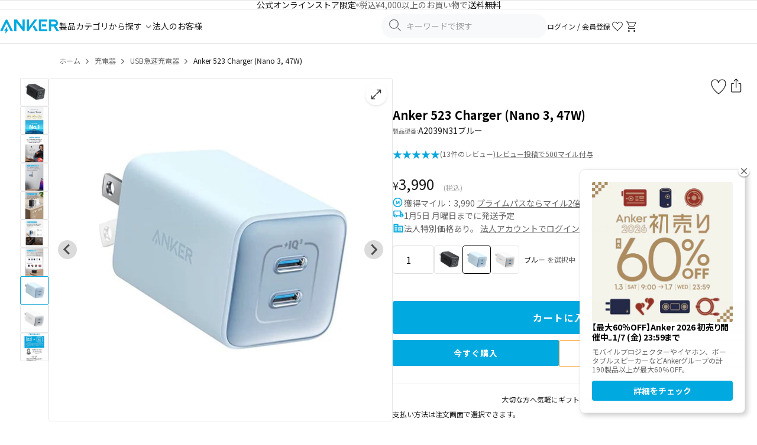

--- FILE ---
content_type: text/html; charset=utf-8
request_url: https://www.ankerjapan.com/products/a2039?variant=42934116909217
body_size: 65666
content:










<!doctype html>
<html class="no-js" lang="ja">
  <head>
    <!-- Optimize Next -->
<script defer>
  (function (p, r, o, j, e, c, t, g) {
    p['_' + t] = {};
    g = r.createElement('script');
    g.src = 'https://www.googletagmanager.com/gtm.js?id=GTM-' + t;
    r[o].prepend(g);
    g = r.createElement('style');
    g.innerText = '.' + e + t + '{visibility:hidden!important}';
    r[o].prepend(g);
    r[o][j].add(e + t);
    setTimeout(function () {
      if (r[o][j].contains(e + t)) {
        r[o][j].remove(e + t);
        p['_' + t] = 0;
      }
    }, c);
  })(window, document, 'documentElement', 'classList', 'loading', 2000, 'KZPTQ4J5');
</script>
<!-- End Optimize Next -->

    <meta charset="utf-8">
<meta http-equiv="X-UA-Compatible" content="IE=edge,chrome=1">
<meta name="viewport" content="width=device-width,initial-scale=1">
<meta name="apple-itunes-app" content="app-id=1609247679">
<meta name="facebook-domain-verification" content="3gv0kvd7cqd7ftc6uexg4u6uh49i05">

<link rel="canonical" href="https://www.ankerjapan.com/products/a2039">
<link rel="preconnect" href="https://cdn.shopify.com" crossorigin>
<link rel="preconnect" href="https://monorail-edge.shopifysvc.com">
<link rel="preconnect" href="https://fonts.googleapis.com">
<link rel="preconnect" href="https://fonts.gstatic.com" crossorigin>
<link
  rel="shortcut icon"
  href="//www.ankerjapan.com/cdn/shop/files/favicon-anker_32x32.png?v=1713225584"
  type="image/png"
>




  <meta name="description" content="Anker 523 Charger (Nano 3, 47W) ならAnker (アンカー) Japan 公式オンラインストア。2ポート利用時は最大27W&amp;20W出力でスマートフォンとタブレット端末を2台同時に急速充電できます。単ポート利用時は最大45W出力なので、スマホやタブレット端末だけでなくMacBookにも充電可能です。また、ActiveShield 2.0により常に温度を計測し、お使いの機器を24時間守ります。">






    
<style>
  /* ヘッダー */
  .v2-header-sticky {
    position: sticky;
    top: 0;
    z-index: 100;
    background: #fff;
  }
  .v2-header {
    height: 72px;
    display: flex;
    align-items: center;
  }
  @media screen and (max-width: 1079px) {
    .v2-header {
      height: 50px;
    }
  }
  /* フォント読み込み中のFOUT対策 */
  .js-loading * {
    visibility: hidden;
  }
</style>


<link href="//www.ankerjapan.com/cdn/shop/t/322/assets/theme.css?v=174258443183430518701765245454" rel="stylesheet" type="text/css" media="all" />
<link href="//www.ankerjapan.com/cdn/shop/t/322/assets/themeV2.css?v=174891161343506961281765860462" rel="stylesheet" type="text/css" media="all" />
<link href="//www.ankerjapan.com/cdn/shop/t/322/assets/4.1.3.splide.min.css?v=143597288425298160181708481533" rel="stylesheet" type="text/css" media="all" />











  
    <link href="//www.ankerjapan.com/cdn/shop/t/322/assets/product-v2.css?v=150423228752415063871766472023" rel="stylesheet" type="text/css" media="all" />
    <link href="//www.ankerjapan.com/cdn/shop/t/322/assets/photoswipe.min.css?v=25375204382449318101740461276" rel="stylesheet" type="text/css" media="all" />
    
  <style data-shopify>
    
    
    
    
    
    
    
    
    
    
    
    
    
  </style>

  

  

  
  

  
  

  
  

  

























<style>
  #mikawaya-subscription-list-title {
    display: none !important;
  }

  #mikawaya-subscription-lines-coupon {
    display: none !important;
  }

  .chakra-text:has(+ #mikawaya-subscription-lines-coupon) {
    display: none !important;
  }

  body #ch-plugin {
    display: none !important;
  }
</style>







  <style>
    .shopify-payment-button {
      display: block !important;
    }
  </style>







    <title>
  Anker 523 Charger (Nano 3, 47W) | USB急速充電器の製品情報
  |
  Anker Japan 公式オンラインストア
</title>

    <!-- /snippets/social-meta-tags.liquid -->




<meta property="og:site_name" content="Anker Japan 公式オンラインストア">
<meta property="og:url" content="https://www.ankerjapan.com/products/a2039">
<meta property="og:title" content="Anker 523 Charger (Nano 3, 47W) | USB急速充電器の製品情報">
<meta property="og:type" content="product">
<meta property="og:description" content="Anker 523 Charger (Nano 3, 47W) ならAnker (アンカー) Japan 公式オンラインストア。2ポート利用時は最大27W&amp;20W出力でスマートフォンとタブレット端末を2台同時に急速充電できます。単ポート利用時は最大45W出力なので、スマホやタブレット端末だけでなくMacBookにも充電可能です。また、ActiveShield 2.0により常に温度を計測し、お使いの機器を24時間守ります。">

  <meta property="og:price:amount" content="3,990">
  <meta property="og:price:currency" content="JPY">

<meta property="og:image" content="http://www.ankerjapan.com/cdn/shop/products/A2039001_1200x1200.jpg?v=1678932322">
<meta property="og:image:secure_url" content="https://www.ankerjapan.com/cdn/shop/products/A2039001_1200x1200.jpg?v=1678932322">


  <meta name="twitter:site" content="@Anker_JP">

<meta name="twitter:card" content="summary_large_image">
<meta name="twitter:title" content="Anker 523 Charger (Nano 3, 47W) | USB急速充電器の製品情報">
<meta name="twitter:description" content="Anker 523 Charger (Nano 3, 47W) ならAnker (アンカー) Japan 公式オンラインストア。2ポート利用時は最大27W&amp;20W出力でスマートフォンとタブレット端末を2台同時に急速充電できます。単ポート利用時は最大45W出力なので、スマホやタブレット端末だけでなくMacBookにも充電可能です。また、ActiveShield 2.0により常に温度を計測し、お使いの機器を24時間守ります。">

    <script defer>
  var theme = {
    breakpoints: {
      medium: 750,
      large: 990,
      widescreen: 1400
    },
    strings: {
      addToCart: "カートに入れる",
      soldOut: "Sold Out",
      unavailable: "お取り扱いできません",
      regularPrice: "通常価格",
      salePrice: "販売価格",
      sale: "セール",
      fromLowestPrice: "[price] ~",
      vendor: "販売元",
      showMore: "さらに表示する",
      showLess: "表示を減らす",
      searchFor: "検索する",
      addressError: "住所を調べる際にエラーが発生しました",
      addressNoResults: "その住所は見つかりませんでした",
      addressQueryLimit: "Google APIの使用量の制限を超えました。\u003ca href=\"https:\/\/developers.google.com\/maps\/premium\/usage-limits\"\u003eプレミアムプラン\u003c\/a\u003eへのアップグレードをご検討ください。",
      authError: "あなたのGoogle Mapsのアカウント認証で問題が発生しました。",
      newWindow: "新しいウィンドウで開く",
      external: "外部のウェブサイトに移動します。",
      newWindowExternal: "外部のウェブサイトを新しいウィンドウで開く",
      removeLabel: "[product] を削除する",
      update: "アップデート",
      quantity: "数量",
      discountedTotal: "ディスカウント合計",
      regularTotal: "通常合計",
      priceColumn: "ディスカウントの詳細については価格列を参照してください。",
      quantityMinimumMessage: "数量は1以上でなければなりません",
      cartError: "お客様のカートをアップデートするときにエラーが発生しました。お時間を置いてから、またはページをリロードして再度お試しください。",
      removedItemMessage: "カートから \u003cspan class=\"cart__removed-product-details\"\u003e([quantity]) 個の[link]\u003c\/span\u003eが消去されました。",
      unitPrice: "単価",
      unitPriceSeparator: "あたり",
      oneCartCount: "1個のアイテム",
      otherCartCount: "[count]個のアイテム",
      quantityLabel: "数量: [count]",
      products: "商品",
      loading: "読み込んでいます",
      number_of_results: "[result_number]\/[results_count]",
      number_of_results_found: "[results_count]件の結果が見つかりました",
      one_result_found: "1件の結果が見つかりました"
    },
    moneyFormat: "¥{{amount_no_decimals}}",
    moneyFormatWithCurrency: "¥{{amount_no_decimals}}",
    settings: {
      predictiveSearchEnabled: true,
      predictiveSearchShowPrice: false,
      predictiveSearchShowVendor: false
    },
  }

  document.documentElement.className = document.documentElement.className.replace('no-js', 'js');
</script>

    
<script>
  window.shopifyCustomerLoggedIn = null !== null;

  
</script>

    <script>window.performance && window.performance.mark && window.performance.mark('shopify.content_for_header.start');</script><meta name="google-site-verification" content="xQZEevHM16P9wRLzc2Hnr3xgo7T05C-BBcwE3vdpPF4">
<meta name="google-site-verification" content="om9r-PUMEl3O47dB_ibnz5Wy3nmi1uRxbaSJjbnd5uo">
<meta name="facebook-domain-verification" content="dk219mpuwm93dm7h1wlfyrdjjfrsz0">
<meta id="shopify-digital-wallet" name="shopify-digital-wallet" content="/50843812001/digital_wallets/dialog">
<meta name="shopify-checkout-api-token" content="5de9d66ecd9a8cdbb6f11345df03a09b">
<link rel="alternate" type="application/json+oembed" href="https://www.ankerjapan.com/products/a2039.oembed">
<script async="async" src="/checkouts/internal/preloads.js?locale=ja-JP"></script>
<link rel="preconnect" href="https://shop.app" crossorigin="anonymous">
<script async="async" src="https://shop.app/checkouts/internal/preloads.js?locale=ja-JP&shop_id=50843812001" crossorigin="anonymous"></script>
<script id="apple-pay-shop-capabilities" type="application/json">{"shopId":50843812001,"countryCode":"JP","currencyCode":"JPY","merchantCapabilities":["supports3DS"],"merchantId":"gid:\/\/shopify\/Shop\/50843812001","merchantName":"Anker Japan 公式オンラインストア","requiredBillingContactFields":["postalAddress","email","phone"],"requiredShippingContactFields":["postalAddress","email","phone"],"shippingType":"shipping","supportedNetworks":["visa","masterCard","amex","jcb","discover"],"total":{"type":"pending","label":"Anker Japan 公式オンラインストア","amount":"1.00"},"shopifyPaymentsEnabled":true,"supportsSubscriptions":true}</script>
<script id="shopify-features" type="application/json">{"accessToken":"5de9d66ecd9a8cdbb6f11345df03a09b","betas":["rich-media-storefront-analytics"],"domain":"www.ankerjapan.com","predictiveSearch":false,"shopId":50843812001,"locale":"ja"}</script>
<script>var Shopify = Shopify || {};
Shopify.shop = "anker-japan-official-site.myshopify.com";
Shopify.locale = "ja";
Shopify.currency = {"active":"JPY","rate":"1.0"};
Shopify.country = "JP";
Shopify.theme = {"name":"shopify_production\/main","id":132311777441,"schema_name":"Debut","schema_version":"17.6.1","theme_store_id":null,"role":"main"};
Shopify.theme.handle = "null";
Shopify.theme.style = {"id":null,"handle":null};
Shopify.cdnHost = "www.ankerjapan.com/cdn";
Shopify.routes = Shopify.routes || {};
Shopify.routes.root = "/";</script>
<script type="module">!function(o){(o.Shopify=o.Shopify||{}).modules=!0}(window);</script>
<script>!function(o){function n(){var o=[];function n(){o.push(Array.prototype.slice.apply(arguments))}return n.q=o,n}var t=o.Shopify=o.Shopify||{};t.loadFeatures=n(),t.autoloadFeatures=n()}(window);</script>
<script>
  window.ShopifyPay = window.ShopifyPay || {};
  window.ShopifyPay.apiHost = "shop.app\/pay";
  window.ShopifyPay.redirectState = null;
</script>
<script id="shop-js-analytics" type="application/json">{"pageType":"product"}</script>
<script defer="defer" async type="module" src="//www.ankerjapan.com/cdn/shopifycloud/shop-js/modules/v2/client.init-shop-cart-sync_BJFAoJgM.ja.esm.js"></script>
<script defer="defer" async type="module" src="//www.ankerjapan.com/cdn/shopifycloud/shop-js/modules/v2/chunk.common_BaQ0HiLN.esm.js"></script>
<script type="module">
  await import("//www.ankerjapan.com/cdn/shopifycloud/shop-js/modules/v2/client.init-shop-cart-sync_BJFAoJgM.ja.esm.js");
await import("//www.ankerjapan.com/cdn/shopifycloud/shop-js/modules/v2/chunk.common_BaQ0HiLN.esm.js");

  window.Shopify.SignInWithShop?.initShopCartSync?.({"fedCMEnabled":true,"windoidEnabled":true});

</script>
<script>
  window.Shopify = window.Shopify || {};
  if (!window.Shopify.featureAssets) window.Shopify.featureAssets = {};
  window.Shopify.featureAssets['shop-js'] = {"shop-cart-sync":["modules/v2/client.shop-cart-sync_D-TTwAz0.ja.esm.js","modules/v2/chunk.common_BaQ0HiLN.esm.js"],"init-fed-cm":["modules/v2/client.init-fed-cm_D1mkYA53.ja.esm.js","modules/v2/chunk.common_BaQ0HiLN.esm.js"],"init-shop-email-lookup-coordinator":["modules/v2/client.init-shop-email-lookup-coordinator_CWdwCyYB.ja.esm.js","modules/v2/chunk.common_BaQ0HiLN.esm.js"],"shop-cash-offers":["modules/v2/client.shop-cash-offers_BKFmn403.ja.esm.js","modules/v2/chunk.common_BaQ0HiLN.esm.js","modules/v2/chunk.modal_fs8e8m3G.esm.js"],"shop-button":["modules/v2/client.shop-button_BRsaFa8u.ja.esm.js","modules/v2/chunk.common_BaQ0HiLN.esm.js"],"init-windoid":["modules/v2/client.init-windoid_CwY42VUK.ja.esm.js","modules/v2/chunk.common_BaQ0HiLN.esm.js"],"avatar":["modules/v2/client.avatar_BTnouDA3.ja.esm.js"],"init-shop-cart-sync":["modules/v2/client.init-shop-cart-sync_BJFAoJgM.ja.esm.js","modules/v2/chunk.common_BaQ0HiLN.esm.js"],"shop-toast-manager":["modules/v2/client.shop-toast-manager_Bs6NgtWF.ja.esm.js","modules/v2/chunk.common_BaQ0HiLN.esm.js"],"pay-button":["modules/v2/client.pay-button_CJmvT5Ts.ja.esm.js","modules/v2/chunk.common_BaQ0HiLN.esm.js"],"shop-login-button":["modules/v2/client.shop-login-button_9i_TNwv6.ja.esm.js","modules/v2/chunk.common_BaQ0HiLN.esm.js","modules/v2/chunk.modal_fs8e8m3G.esm.js"],"init-customer-accounts-sign-up":["modules/v2/client.init-customer-accounts-sign-up_HZmdUoF2.ja.esm.js","modules/v2/client.shop-login-button_9i_TNwv6.ja.esm.js","modules/v2/chunk.common_BaQ0HiLN.esm.js","modules/v2/chunk.modal_fs8e8m3G.esm.js"],"init-shop-for-new-customer-accounts":["modules/v2/client.init-shop-for-new-customer-accounts_lOvvvdmA.ja.esm.js","modules/v2/client.shop-login-button_9i_TNwv6.ja.esm.js","modules/v2/chunk.common_BaQ0HiLN.esm.js","modules/v2/chunk.modal_fs8e8m3G.esm.js"],"init-customer-accounts":["modules/v2/client.init-customer-accounts_BhjJ4KFK.ja.esm.js","modules/v2/client.shop-login-button_9i_TNwv6.ja.esm.js","modules/v2/chunk.common_BaQ0HiLN.esm.js","modules/v2/chunk.modal_fs8e8m3G.esm.js"],"shop-follow-button":["modules/v2/client.shop-follow-button_COpB_dcQ.ja.esm.js","modules/v2/chunk.common_BaQ0HiLN.esm.js","modules/v2/chunk.modal_fs8e8m3G.esm.js"],"lead-capture":["modules/v2/client.lead-capture_BgaL5DMI.ja.esm.js","modules/v2/chunk.common_BaQ0HiLN.esm.js","modules/v2/chunk.modal_fs8e8m3G.esm.js"],"checkout-modal":["modules/v2/client.checkout-modal_C5d-xytk.ja.esm.js","modules/v2/chunk.common_BaQ0HiLN.esm.js","modules/v2/chunk.modal_fs8e8m3G.esm.js"],"shop-login":["modules/v2/client.shop-login_ByZqzcXh.ja.esm.js","modules/v2/chunk.common_BaQ0HiLN.esm.js","modules/v2/chunk.modal_fs8e8m3G.esm.js"],"payment-terms":["modules/v2/client.payment-terms_B3N_fC42.ja.esm.js","modules/v2/chunk.common_BaQ0HiLN.esm.js","modules/v2/chunk.modal_fs8e8m3G.esm.js"]};
</script>
<script>(function() {
  var isLoaded = false;
  function asyncLoad() {
    if (isLoaded) return;
    isLoaded = true;
    var urls = ["https:\/\/delivery-date-and-time-picker.amp.tokyo\/script_tags\/cart_attributes.js?shop=anker-japan-official-site.myshopify.com","https:\/\/cax.channel.io\/shopify\/plugins\/ef86dd7f-5e93-4ee3-b347-05867c2a89e6.js?shop=anker-japan-official-site.myshopify.com","https:\/\/www.ankerjapan.com\/apps\/qopfiles\/998hfud87gys.min.js?shop=anker-japan-official-site.myshopify.com","https:\/\/www.ankerjapan.com\/apps\/qopfiles\/999us8hiufbw.min.js?shop=anker-japan-official-site.myshopify.com","https:\/\/documents-app.mixlogue.jp\/scripts\/ue87f9sf8e7rd.min.js?shop=anker-japan-official-site.myshopify.com","https:\/\/d1jf9jg4xqwtsf.cloudfront.net\/order-status.js?shop=anker-japan-official-site.myshopify.com","https:\/\/cdn.sesami.co\/shopify.js?shop=anker-japan-official-site.myshopify.com","https:\/\/api-na1.hubapi.com\/scriptloader\/v1\/5012528.js?shop=anker-japan-official-site.myshopify.com"];
    for (var i = 0; i < urls.length; i++) {
      var s = document.createElement('script');
      s.type = 'text/javascript';
      s.async = true;
      s.src = urls[i];
      var x = document.getElementsByTagName('script')[0];
      x.parentNode.insertBefore(s, x);
    }
  };
  if(window.attachEvent) {
    window.attachEvent('onload', asyncLoad);
  } else {
    window.addEventListener('load', asyncLoad, false);
  }
})();</script>
<script id="__st">var __st={"a":50843812001,"offset":32400,"reqid":"88378d64-bbbf-44bd-a57b-07497eb5e01f-1767501742","pageurl":"www.ankerjapan.com\/products\/a2039?variant=42934116909217","u":"fed031bbb6a6","p":"product","rtyp":"product","rid":7670274523297};</script>
<script>window.ShopifyPaypalV4VisibilityTracking = true;</script>
<script id="form-persister">!function(){'use strict';const t='contact',e='new_comment',n=[[t,t],['blogs',e],['comments',e],[t,'customer']],o='password',r='form_key',c=['recaptcha-v3-token','g-recaptcha-response','h-captcha-response',o],s=()=>{try{return window.sessionStorage}catch{return}},i='__shopify_v',u=t=>t.elements[r],a=function(){const t=[...n].map((([t,e])=>`form[action*='/${t}']:not([data-nocaptcha='true']) input[name='form_type'][value='${e}']`)).join(',');var e;return e=t,()=>e?[...document.querySelectorAll(e)].map((t=>t.form)):[]}();function m(t){const e=u(t);a().includes(t)&&(!e||!e.value)&&function(t){try{if(!s())return;!function(t){const e=s();if(!e)return;const n=u(t);if(!n)return;const o=n.value;o&&e.removeItem(o)}(t);const e=Array.from(Array(32),(()=>Math.random().toString(36)[2])).join('');!function(t,e){u(t)||t.append(Object.assign(document.createElement('input'),{type:'hidden',name:r})),t.elements[r].value=e}(t,e),function(t,e){const n=s();if(!n)return;const r=[...t.querySelectorAll(`input[type='${o}']`)].map((({name:t})=>t)),u=[...c,...r],a={};for(const[o,c]of new FormData(t).entries())u.includes(o)||(a[o]=c);n.setItem(e,JSON.stringify({[i]:1,action:t.action,data:a}))}(t,e)}catch(e){console.error('failed to persist form',e)}}(t)}const f=t=>{if('true'===t.dataset.persistBound)return;const e=function(t,e){const n=function(t){return'function'==typeof t.submit?t.submit:HTMLFormElement.prototype.submit}(t).bind(t);return function(){let t;return()=>{t||(t=!0,(()=>{try{e(),n()}catch(t){(t=>{console.error('form submit failed',t)})(t)}})(),setTimeout((()=>t=!1),250))}}()}(t,(()=>{m(t)}));!function(t,e){if('function'==typeof t.submit&&'function'==typeof e)try{t.submit=e}catch{}}(t,e),t.addEventListener('submit',(t=>{t.preventDefault(),e()})),t.dataset.persistBound='true'};!function(){function t(t){const e=(t=>{const e=t.target;return e instanceof HTMLFormElement?e:e&&e.form})(t);e&&m(e)}document.addEventListener('submit',t),document.addEventListener('DOMContentLoaded',(()=>{const e=a();for(const t of e)f(t);var n;n=document.body,new window.MutationObserver((t=>{for(const e of t)if('childList'===e.type&&e.addedNodes.length)for(const t of e.addedNodes)1===t.nodeType&&'FORM'===t.tagName&&a().includes(t)&&f(t)})).observe(n,{childList:!0,subtree:!0,attributes:!1}),document.removeEventListener('submit',t)}))}()}();</script>
<script integrity="sha256-4kQ18oKyAcykRKYeNunJcIwy7WH5gtpwJnB7kiuLZ1E=" data-source-attribution="shopify.loadfeatures" defer="defer" src="//www.ankerjapan.com/cdn/shopifycloud/storefront/assets/storefront/load_feature-a0a9edcb.js" crossorigin="anonymous"></script>
<script crossorigin="anonymous" defer="defer" src="//www.ankerjapan.com/cdn/shopifycloud/storefront/assets/shopify_pay/storefront-65b4c6d7.js?v=20250812"></script>
<script data-source-attribution="shopify.dynamic_checkout.dynamic.init">var Shopify=Shopify||{};Shopify.PaymentButton=Shopify.PaymentButton||{isStorefrontPortableWallets:!0,init:function(){window.Shopify.PaymentButton.init=function(){};var t=document.createElement("script");t.src="https://www.ankerjapan.com/cdn/shopifycloud/portable-wallets/latest/portable-wallets.ja.js",t.type="module",document.head.appendChild(t)}};
</script>
<script data-source-attribution="shopify.dynamic_checkout.buyer_consent">
  function portableWalletsHideBuyerConsent(e){var t=document.getElementById("shopify-buyer-consent"),n=document.getElementById("shopify-subscription-policy-button");t&&n&&(t.classList.add("hidden"),t.setAttribute("aria-hidden","true"),n.removeEventListener("click",e))}function portableWalletsShowBuyerConsent(e){var t=document.getElementById("shopify-buyer-consent"),n=document.getElementById("shopify-subscription-policy-button");t&&n&&(t.classList.remove("hidden"),t.removeAttribute("aria-hidden"),n.addEventListener("click",e))}window.Shopify?.PaymentButton&&(window.Shopify.PaymentButton.hideBuyerConsent=portableWalletsHideBuyerConsent,window.Shopify.PaymentButton.showBuyerConsent=portableWalletsShowBuyerConsent);
</script>
<script data-source-attribution="shopify.dynamic_checkout.cart.bootstrap">document.addEventListener("DOMContentLoaded",(function(){function t(){return document.querySelector("shopify-accelerated-checkout-cart, shopify-accelerated-checkout")}if(t())Shopify.PaymentButton.init();else{new MutationObserver((function(e,n){t()&&(Shopify.PaymentButton.init(),n.disconnect())})).observe(document.body,{childList:!0,subtree:!0})}}));
</script>
<link id="shopify-accelerated-checkout-styles" rel="stylesheet" media="screen" href="https://www.ankerjapan.com/cdn/shopifycloud/portable-wallets/latest/accelerated-checkout-backwards-compat.css" crossorigin="anonymous">
<style id="shopify-accelerated-checkout-cart">
        #shopify-buyer-consent {
  margin-top: 1em;
  display: inline-block;
  width: 100%;
}

#shopify-buyer-consent.hidden {
  display: none;
}

#shopify-subscription-policy-button {
  background: none;
  border: none;
  padding: 0;
  text-decoration: underline;
  font-size: inherit;
  cursor: pointer;
}

#shopify-subscription-policy-button::before {
  box-shadow: none;
}

      </style>

<script>window.performance && window.performance.mark && window.performance.mark('shopify.content_for_header.end');</script>

    
    <link rel="preconnect" href="https://cdn.shopify.com" crossorigin>
  <!-- BEGIN app block: shopify://apps/selly-promotion-pricing/blocks/app-embed-block/351afe80-738d-4417-9b66-e345ff249052 --><script>window.nfecShopVersion = '1767469184';window.nfecJsVersion = '449674';window.nfecCVersion = 73981</script> <script>window.nfecCLF=1;</script> <!-- For special customization -->
<script class="productInfox" type="text/info" data-id="7670274523297" data-tag="brand:充電関連:USB急速充電器, business-mobile-charger, business-solutions-novelty, corporation, deal-iphone, egiftB_5000, new_iphone, TypeC, USB急速充電器, クーポン使用可能, ブラック, ブルー, ホワイト, レビュー促進対象, 充電器" data-ava="true" data-vars="42934105342113,42934116909217,42934117597345," data-cols="309433434273,284332130465,234074931361,313513017505,317935911073,295919681697,295604617377,295605108897,317282156705,295921483937,297904210081,316594225313,317281632417,313594609825,272078864545,317282549921,317283696801,317272424609,"></script><script>window.nfecCLF2=1;</script>
<script id="tdf_pxrscript" class="tdf_script5" data-c="/fe\/loader_2.js">
Shopify = window.Shopify || {};
Shopify.shop = Shopify.shop || 'anker-japan-official-site.myshopify.com';
Shopify.SMCPP = {};Shopify.SMCPP.cfm = 'f2';Shopify.SMCPP.cer = '156.795040';
</script>
<script src="https://d5zu2f4xvqanl.cloudfront.net/42/fe/loader_2.js?shop=anker-japan-official-site.myshopify.com" async data-cookieconsent="ignore"></script>
<script>
!function(t){var e=function(e){var n,a;(n=t.createElement("script")).type="text/javascript",n.async=!0,n.src=e,(a=t.getElementsByTagName("script")[0]).parentNode.insertBefore(n,a)};setTimeout(function(){window.tdfInited||(window.altcdn=1,e("https://cdn.shopify.com/s/files/1/0013/1642/1703/t/1/assets/loader_2.js?shop=anker-japan-official-site.myshopify.com&v=45"))},2689)}(document);
</script>
<!-- END app block --><!-- BEGIN app block: shopify://apps/anygift/blocks/app-embed/3155ad86-5ab9-4640-9764-ae5500262016 --><script async src="https://d1jf9jg4xqwtsf.cloudfront.net/online-store.js"></script>


<!-- END app block --><!-- BEGIN app block: shopify://apps//blocks/embed/5c32e80d-58a7-4e80-805d-f1e065eedebf --><script
  id='marutto-affiliate-script'
  async
  
  
  src='https://asia-northeast1-affiliate-pr.cloudfunctions.net/script?shop=anker-japan-official-site.myshopify.com&from_theme=true'
  
  
  type='text/javascript'
></script>


<!-- END app block --><!-- BEGIN app block: shopify://apps/minmaxify-order-limits/blocks/app-embed-block/3acfba32-89f3-4377-ae20-cbb9abc48475 --><script type="text/javascript" src="https://limits.minmaxify.com/anker-japan-official-site.myshopify.com?v=139a&r=20251223063336"></script>

<!-- END app block --><script src="https://cdn.shopify.com/extensions/c1d2ab69-5567-4a68-8f30-71930c2fda98/forms-2280/assets/shopify-forms-loader.js" type="text/javascript" defer="defer"></script>
<script src="https://cdn.shopify.com/extensions/019ada43-5df6-753c-a62c-4e6f335155c8/sesami-booking-app-102/assets/sesami-main.js" type="text/javascript" defer="defer"></script>
<link href="https://cdn.shopify.com/extensions/019ada43-5df6-753c-a62c-4e6f335155c8/sesami-booking-app-102/assets/sesami-components.css" rel="stylesheet" type="text/css" media="all">
<link href="https://monorail-edge.shopifysvc.com" rel="dns-prefetch">
<script>(function(){if ("sendBeacon" in navigator && "performance" in window) {try {var session_token_from_headers = performance.getEntriesByType('navigation')[0].serverTiming.find(x => x.name == '_s').description;} catch {var session_token_from_headers = undefined;}var session_cookie_matches = document.cookie.match(/_shopify_s=([^;]*)/);var session_token_from_cookie = session_cookie_matches && session_cookie_matches.length === 2 ? session_cookie_matches[1] : "";var session_token = session_token_from_headers || session_token_from_cookie || "";function handle_abandonment_event(e) {var entries = performance.getEntries().filter(function(entry) {return /monorail-edge.shopifysvc.com/.test(entry.name);});if (!window.abandonment_tracked && entries.length === 0) {window.abandonment_tracked = true;var currentMs = Date.now();var navigation_start = performance.timing.navigationStart;var payload = {shop_id: 50843812001,url: window.location.href,navigation_start,duration: currentMs - navigation_start,session_token,page_type: "product"};window.navigator.sendBeacon("https://monorail-edge.shopifysvc.com/v1/produce", JSON.stringify({schema_id: "online_store_buyer_site_abandonment/1.1",payload: payload,metadata: {event_created_at_ms: currentMs,event_sent_at_ms: currentMs}}));}}window.addEventListener('pagehide', handle_abandonment_event);}}());</script>
<script id="web-pixels-manager-setup">(function e(e,d,r,n,o){if(void 0===o&&(o={}),!Boolean(null===(a=null===(i=window.Shopify)||void 0===i?void 0:i.analytics)||void 0===a?void 0:a.replayQueue)){var i,a;window.Shopify=window.Shopify||{};var t=window.Shopify;t.analytics=t.analytics||{};var s=t.analytics;s.replayQueue=[],s.publish=function(e,d,r){return s.replayQueue.push([e,d,r]),!0};try{self.performance.mark("wpm:start")}catch(e){}var l=function(){var e={modern:/Edge?\/(1{2}[4-9]|1[2-9]\d|[2-9]\d{2}|\d{4,})\.\d+(\.\d+|)|Firefox\/(1{2}[4-9]|1[2-9]\d|[2-9]\d{2}|\d{4,})\.\d+(\.\d+|)|Chrom(ium|e)\/(9{2}|\d{3,})\.\d+(\.\d+|)|(Maci|X1{2}).+ Version\/(15\.\d+|(1[6-9]|[2-9]\d|\d{3,})\.\d+)([,.]\d+|)( \(\w+\)|)( Mobile\/\w+|) Safari\/|Chrome.+OPR\/(9{2}|\d{3,})\.\d+\.\d+|(CPU[ +]OS|iPhone[ +]OS|CPU[ +]iPhone|CPU IPhone OS|CPU iPad OS)[ +]+(15[._]\d+|(1[6-9]|[2-9]\d|\d{3,})[._]\d+)([._]\d+|)|Android:?[ /-](13[3-9]|1[4-9]\d|[2-9]\d{2}|\d{4,})(\.\d+|)(\.\d+|)|Android.+Firefox\/(13[5-9]|1[4-9]\d|[2-9]\d{2}|\d{4,})\.\d+(\.\d+|)|Android.+Chrom(ium|e)\/(13[3-9]|1[4-9]\d|[2-9]\d{2}|\d{4,})\.\d+(\.\d+|)|SamsungBrowser\/([2-9]\d|\d{3,})\.\d+/,legacy:/Edge?\/(1[6-9]|[2-9]\d|\d{3,})\.\d+(\.\d+|)|Firefox\/(5[4-9]|[6-9]\d|\d{3,})\.\d+(\.\d+|)|Chrom(ium|e)\/(5[1-9]|[6-9]\d|\d{3,})\.\d+(\.\d+|)([\d.]+$|.*Safari\/(?![\d.]+ Edge\/[\d.]+$))|(Maci|X1{2}).+ Version\/(10\.\d+|(1[1-9]|[2-9]\d|\d{3,})\.\d+)([,.]\d+|)( \(\w+\)|)( Mobile\/\w+|) Safari\/|Chrome.+OPR\/(3[89]|[4-9]\d|\d{3,})\.\d+\.\d+|(CPU[ +]OS|iPhone[ +]OS|CPU[ +]iPhone|CPU IPhone OS|CPU iPad OS)[ +]+(10[._]\d+|(1[1-9]|[2-9]\d|\d{3,})[._]\d+)([._]\d+|)|Android:?[ /-](13[3-9]|1[4-9]\d|[2-9]\d{2}|\d{4,})(\.\d+|)(\.\d+|)|Mobile Safari.+OPR\/([89]\d|\d{3,})\.\d+\.\d+|Android.+Firefox\/(13[5-9]|1[4-9]\d|[2-9]\d{2}|\d{4,})\.\d+(\.\d+|)|Android.+Chrom(ium|e)\/(13[3-9]|1[4-9]\d|[2-9]\d{2}|\d{4,})\.\d+(\.\d+|)|Android.+(UC? ?Browser|UCWEB|U3)[ /]?(15\.([5-9]|\d{2,})|(1[6-9]|[2-9]\d|\d{3,})\.\d+)\.\d+|SamsungBrowser\/(5\.\d+|([6-9]|\d{2,})\.\d+)|Android.+MQ{2}Browser\/(14(\.(9|\d{2,})|)|(1[5-9]|[2-9]\d|\d{3,})(\.\d+|))(\.\d+|)|K[Aa][Ii]OS\/(3\.\d+|([4-9]|\d{2,})\.\d+)(\.\d+|)/},d=e.modern,r=e.legacy,n=navigator.userAgent;return n.match(d)?"modern":n.match(r)?"legacy":"unknown"}(),u="modern"===l?"modern":"legacy",c=(null!=n?n:{modern:"",legacy:""})[u],f=function(e){return[e.baseUrl,"/wpm","/b",e.hashVersion,"modern"===e.buildTarget?"m":"l",".js"].join("")}({baseUrl:d,hashVersion:r,buildTarget:u}),m=function(e){var d=e.version,r=e.bundleTarget,n=e.surface,o=e.pageUrl,i=e.monorailEndpoint;return{emit:function(e){var a=e.status,t=e.errorMsg,s=(new Date).getTime(),l=JSON.stringify({metadata:{event_sent_at_ms:s},events:[{schema_id:"web_pixels_manager_load/3.1",payload:{version:d,bundle_target:r,page_url:o,status:a,surface:n,error_msg:t},metadata:{event_created_at_ms:s}}]});if(!i)return console&&console.warn&&console.warn("[Web Pixels Manager] No Monorail endpoint provided, skipping logging."),!1;try{return self.navigator.sendBeacon.bind(self.navigator)(i,l)}catch(e){}var u=new XMLHttpRequest;try{return u.open("POST",i,!0),u.setRequestHeader("Content-Type","text/plain"),u.send(l),!0}catch(e){return console&&console.warn&&console.warn("[Web Pixels Manager] Got an unhandled error while logging to Monorail."),!1}}}}({version:r,bundleTarget:l,surface:e.surface,pageUrl:self.location.href,monorailEndpoint:e.monorailEndpoint});try{o.browserTarget=l,function(e){var d=e.src,r=e.async,n=void 0===r||r,o=e.onload,i=e.onerror,a=e.sri,t=e.scriptDataAttributes,s=void 0===t?{}:t,l=document.createElement("script"),u=document.querySelector("head"),c=document.querySelector("body");if(l.async=n,l.src=d,a&&(l.integrity=a,l.crossOrigin="anonymous"),s)for(var f in s)if(Object.prototype.hasOwnProperty.call(s,f))try{l.dataset[f]=s[f]}catch(e){}if(o&&l.addEventListener("load",o),i&&l.addEventListener("error",i),u)u.appendChild(l);else{if(!c)throw new Error("Did not find a head or body element to append the script");c.appendChild(l)}}({src:f,async:!0,onload:function(){if(!function(){var e,d;return Boolean(null===(d=null===(e=window.Shopify)||void 0===e?void 0:e.analytics)||void 0===d?void 0:d.initialized)}()){var d=window.webPixelsManager.init(e)||void 0;if(d){var r=window.Shopify.analytics;r.replayQueue.forEach((function(e){var r=e[0],n=e[1],o=e[2];d.publishCustomEvent(r,n,o)})),r.replayQueue=[],r.publish=d.publishCustomEvent,r.visitor=d.visitor,r.initialized=!0}}},onerror:function(){return m.emit({status:"failed",errorMsg:"".concat(f," has failed to load")})},sri:function(e){var d=/^sha384-[A-Za-z0-9+/=]+$/;return"string"==typeof e&&d.test(e)}(c)?c:"",scriptDataAttributes:o}),m.emit({status:"loading"})}catch(e){m.emit({status:"failed",errorMsg:(null==e?void 0:e.message)||"Unknown error"})}}})({shopId: 50843812001,storefrontBaseUrl: "https://www.ankerjapan.com",extensionsBaseUrl: "https://extensions.shopifycdn.com/cdn/shopifycloud/web-pixels-manager",monorailEndpoint: "https://monorail-edge.shopifysvc.com/unstable/produce_batch",surface: "storefront-renderer",enabledBetaFlags: ["2dca8a86","a0d5f9d2"],webPixelsConfigList: [{"id":"878051489","configuration":"{\"accountID\":\"anker-japan-official-site\"}","eventPayloadVersion":"v1","runtimeContext":"STRICT","scriptVersion":"1d4c781273105676f6b02a329648437f","type":"APP","apiClientId":32196493313,"privacyPurposes":["ANALYTICS","MARKETING","SALE_OF_DATA"],"dataSharingAdjustments":{"protectedCustomerApprovalScopes":["read_customer_address","read_customer_email","read_customer_name","read_customer_personal_data","read_customer_phone"]}},{"id":"473956513","configuration":"{\"config\":\"{\\\"google_tag_ids\\\":[\\\"G-SR3MK4V5B8\\\",\\\"GT-M638CJC\\\",\\\"AW-11012379519\\\",\\\"AW-458513584\\\",\\\"AW-10943538855\\\",\\\"AW-11237594475\\\",\\\"AW-11275934046\\\",\\\"AW-16794175578\\\",\\\"AW-16497822625\\\",\\\"AW-11421208653\\\",\\\"AW-11445268440\\\",\\\"AW-16767364145\\\",\\\"AW-16510436739\\\",\\\"AW-16854686546\\\",\\\"AW-449328043\\\",\\\"AW-16759959934\\\",\\\"AW-11282336446\\\",\\\"AW-16741062154\\\"],\\\"target_country\\\":\\\"JP\\\",\\\"gtag_events\\\":[{\\\"type\\\":\\\"search\\\",\\\"action_label\\\":\\\"G-SR3MK4V5B8\\\"},{\\\"type\\\":\\\"begin_checkout\\\",\\\"action_label\\\":[\\\"G-SR3MK4V5B8\\\",\\\"AW-458513584\\\/5SRRCMHYtosZELC50doB\\\",\\\"AW-449328043\\\/zMfkCJeH8ogZEKvnoNYB\\\"]},{\\\"type\\\":\\\"view_item\\\",\\\"action_label\\\":[\\\"G-SR3MK4V5B8\\\",\\\"MC-FLPB26SF7R\\\"]},{\\\"type\\\":\\\"purchase\\\",\\\"action_label\\\":[\\\"G-SR3MK4V5B8\\\",\\\"MC-FLPB26SF7R\\\",\\\"AW-11012379519\\\/SUboCO3it_gYEP-mjoMp\\\",\\\"AW-458513584\\\/T6PjCMyh6IMYELC50doB\\\",\\\"AW-10943538855\\\/3Xf9COOEyoAYEKfNpOIo\\\",\\\"AW-11237594475\\\/WWmhCKbVz78ZEOuqwO4p\\\",\\\"AW-11275934046\\\/AXi2CIOuu8oZEN6y5IAq\\\",\\\"AW-16794175578\\\/qixQCOTM-e4ZENqQi8g-\\\"]},{\\\"type\\\":\\\"page_view\\\",\\\"action_label\\\":[\\\"G-SR3MK4V5B8\\\",\\\"MC-FLPB26SF7R\\\"]},{\\\"type\\\":\\\"add_payment_info\\\",\\\"action_label\\\":\\\"G-SR3MK4V5B8\\\"},{\\\"type\\\":\\\"add_to_cart\\\",\\\"action_label\\\":[\\\"G-SR3MK4V5B8\\\",\\\"AW-11012379519\\\/6uflCPnWltMYEP-mjoMp\\\",\\\"AW-16497822625\\\/hT6mCMC7hp0ZEKGX47o9\\\",\\\"AW-10943538855\\\/-pb7CJSzzcsaEKfNpOIo\\\",\\\"AW-11421208653\\\/BAXbCL6MpvkYEM2gh8Yq\\\",\\\"AW-11445268440\\\/xMWiCMPc5f8YENjfw9Eq\\\",\\\"AW-16767364145\\\/YPMfCJ-oreYZELHYprs-\\\",\\\"AW-16510436739\\\/pjTiCIuE1p8ZEIOL5cA9\\\",\\\"AW-16854686546\\\/cIfsCL_V9JkaENK2-OQ-\\\",\\\"AW-449328043\\\/E7b-CNO01vIYEKvnoNYB\\\",\\\"AW-16759959934\\\/3ll-CLfP5-MZEP7i4rc-\\\",\\\"AW-11282336446\\\/4Dr4COP14MoYEL6V64Mq\\\",\\\"AW-16741062154\\\/u9UqCIj6yeYZEIqs4a4-\\\"]}],\\\"enable_monitoring_mode\\\":false}\"}","eventPayloadVersion":"v1","runtimeContext":"OPEN","scriptVersion":"b2a88bafab3e21179ed38636efcd8a93","type":"APP","apiClientId":1780363,"privacyPurposes":[],"dataSharingAdjustments":{"protectedCustomerApprovalScopes":["read_customer_address","read_customer_email","read_customer_name","read_customer_personal_data","read_customer_phone"]}},{"id":"315850913","configuration":"{\"shopDomain\":\"anker-japan-official-site.myshopify.com\"}","eventPayloadVersion":"v1","runtimeContext":"STRICT","scriptVersion":"7f2de0ecb6b420d2fa07cf04a37a4dbf","type":"APP","apiClientId":2436932,"privacyPurposes":["ANALYTICS","MARKETING","SALE_OF_DATA"],"dataSharingAdjustments":{"protectedCustomerApprovalScopes":["read_customer_address","read_customer_email","read_customer_personal_data"]}},{"id":"311656609","configuration":"{\"functionURL\":\"https:\\\/\\\/asia-northeast1-affiliate-pr.cloudfunctions.net\"}","eventPayloadVersion":"v1","runtimeContext":"STRICT","scriptVersion":"94e189d195a300e0c3f85445a9e8e697","type":"APP","apiClientId":4026747,"privacyPurposes":["ANALYTICS","MARKETING","SALE_OF_DATA"],"dataSharingAdjustments":{"protectedCustomerApprovalScopes":["read_customer_address","read_customer_email","read_customer_name","read_customer_personal_data","read_customer_phone"]}},{"id":"215187617","configuration":"{\"pixel_id\":\"1038283930695711\",\"pixel_type\":\"facebook_pixel\",\"metaapp_system_user_token\":\"-\"}","eventPayloadVersion":"v1","runtimeContext":"OPEN","scriptVersion":"ca16bc87fe92b6042fbaa3acc2fbdaa6","type":"APP","apiClientId":2329312,"privacyPurposes":["ANALYTICS","MARKETING","SALE_OF_DATA"],"dataSharingAdjustments":{"protectedCustomerApprovalScopes":["read_customer_address","read_customer_email","read_customer_name","read_customer_personal_data","read_customer_phone"]}},{"id":"136118433","configuration":"{\"myshopifyDomain\":\"anker-japan-official-site.myshopify.com\"}","eventPayloadVersion":"v1","runtimeContext":"STRICT","scriptVersion":"23b97d18e2aa74363140dc29c9284e87","type":"APP","apiClientId":2775569,"privacyPurposes":["ANALYTICS","MARKETING","SALE_OF_DATA"],"dataSharingAdjustments":{"protectedCustomerApprovalScopes":["read_customer_address","read_customer_email","read_customer_name","read_customer_phone","read_customer_personal_data"]}},{"id":"48103585","configuration":"{\"partnerId\": \"111150\", \"environment\": \"prod\", \"countryCode\": \"JP\", \"logLevel\": \"debug\"}","eventPayloadVersion":"v1","runtimeContext":"STRICT","scriptVersion":"3add57fd2056b63da5cf857b4ed8b1f3","type":"APP","apiClientId":5829751,"privacyPurposes":["ANALYTICS","MARKETING","SALE_OF_DATA"],"dataSharingAdjustments":{"protectedCustomerApprovalScopes":[]}},{"id":"4489377","configuration":"{\"shop\":\"anker-japan-official-site.myshopify.com\",\"enabled\":\"true\",\"hmacKey\":\"e8702d760c2738ce12826f2ad21e1b4d\"}","eventPayloadVersion":"v1","runtimeContext":"STRICT","scriptVersion":"728114a5167fec3ce2fdbc41bef2eeb1","type":"APP","apiClientId":4653451,"privacyPurposes":["ANALYTICS","MARKETING","SALE_OF_DATA"],"dataSharingAdjustments":{"protectedCustomerApprovalScopes":["read_customer_address","read_customer_email","read_customer_name","read_customer_personal_data","read_customer_phone"]}},{"id":"15302817","eventPayloadVersion":"1","runtimeContext":"LAX","scriptVersion":"2","type":"CUSTOM","privacyPurposes":["ANALYTICS","MARKETING","SALE_OF_DATA"],"name":"analytics"},{"id":"shopify-app-pixel","configuration":"{}","eventPayloadVersion":"v1","runtimeContext":"STRICT","scriptVersion":"0450","apiClientId":"shopify-pixel","type":"APP","privacyPurposes":["ANALYTICS","MARKETING"]},{"id":"shopify-custom-pixel","eventPayloadVersion":"v1","runtimeContext":"LAX","scriptVersion":"0450","apiClientId":"shopify-pixel","type":"CUSTOM","privacyPurposes":["ANALYTICS","MARKETING"]}],isMerchantRequest: false,initData: {"shop":{"name":"Anker Japan 公式オンラインストア","paymentSettings":{"currencyCode":"JPY"},"myshopifyDomain":"anker-japan-official-site.myshopify.com","countryCode":"JP","storefrontUrl":"https:\/\/www.ankerjapan.com"},"customer":null,"cart":null,"checkout":null,"productVariants":[{"price":{"amount":3990.0,"currencyCode":"JPY"},"product":{"title":"Anker 523 Charger (Nano 3, 47W)","vendor":"Anker","id":"7670274523297","untranslatedTitle":"Anker 523 Charger (Nano 3, 47W)","url":"\/products\/a2039","type":"Charger"},"id":"42934105342113","image":{"src":"\/\/www.ankerjapan.com\/cdn\/shop\/products\/A2039001.jpg?v=1678932322"},"sku":"A2039N11","title":"ブラック","untranslatedTitle":"ブラック"},{"price":{"amount":3990.0,"currencyCode":"JPY"},"product":{"title":"Anker 523 Charger (Nano 3, 47W)","vendor":"Anker","id":"7670274523297","untranslatedTitle":"Anker 523 Charger (Nano 3, 47W)","url":"\/products\/a2039","type":"Charger"},"id":"42934116909217","image":{"src":"\/\/www.ankerjapan.com\/cdn\/shop\/products\/A2039008.jpg?v=1686100008"},"sku":"A2039N31","title":"ブルー","untranslatedTitle":"ブルー"},{"price":{"amount":3990.0,"currencyCode":"JPY"},"product":{"title":"Anker 523 Charger (Nano 3, 47W)","vendor":"Anker","id":"7670274523297","untranslatedTitle":"Anker 523 Charger (Nano 3, 47W)","url":"\/products\/a2039","type":"Charger"},"id":"42934117597345","image":{"src":"\/\/www.ankerjapan.com\/cdn\/shop\/products\/A2039009.jpg?v=1686100008"},"sku":"A2039N21","title":"ホワイト","untranslatedTitle":"ホワイト"}],"purchasingCompany":null},},"https://www.ankerjapan.com/cdn","da62cc92w68dfea28pcf9825a4m392e00d0",{"modern":"","legacy":""},{"shopId":"50843812001","storefrontBaseUrl":"https:\/\/www.ankerjapan.com","extensionBaseUrl":"https:\/\/extensions.shopifycdn.com\/cdn\/shopifycloud\/web-pixels-manager","surface":"storefront-renderer","enabledBetaFlags":"[\"2dca8a86\", \"a0d5f9d2\"]","isMerchantRequest":"false","hashVersion":"da62cc92w68dfea28pcf9825a4m392e00d0","publish":"custom","events":"[[\"page_viewed\",{}],[\"product_viewed\",{\"productVariant\":{\"price\":{\"amount\":3990.0,\"currencyCode\":\"JPY\"},\"product\":{\"title\":\"Anker 523 Charger (Nano 3, 47W)\",\"vendor\":\"Anker\",\"id\":\"7670274523297\",\"untranslatedTitle\":\"Anker 523 Charger (Nano 3, 47W)\",\"url\":\"\/products\/a2039\",\"type\":\"Charger\"},\"id\":\"42934116909217\",\"image\":{\"src\":\"\/\/www.ankerjapan.com\/cdn\/shop\/products\/A2039008.jpg?v=1686100008\"},\"sku\":\"A2039N31\",\"title\":\"ブルー\",\"untranslatedTitle\":\"ブルー\"}}]]"});</script><script>
  window.ShopifyAnalytics = window.ShopifyAnalytics || {};
  window.ShopifyAnalytics.meta = window.ShopifyAnalytics.meta || {};
  window.ShopifyAnalytics.meta.currency = 'JPY';
  var meta = {"product":{"id":7670274523297,"gid":"gid:\/\/shopify\/Product\/7670274523297","vendor":"Anker","type":"Charger","handle":"a2039","variants":[{"id":42934105342113,"price":399000,"name":"Anker 523 Charger (Nano 3, 47W) - ブラック","public_title":"ブラック","sku":"A2039N11"},{"id":42934116909217,"price":399000,"name":"Anker 523 Charger (Nano 3, 47W) - ブルー","public_title":"ブルー","sku":"A2039N31"},{"id":42934117597345,"price":399000,"name":"Anker 523 Charger (Nano 3, 47W) - ホワイト","public_title":"ホワイト","sku":"A2039N21"}],"remote":false},"page":{"pageType":"product","resourceType":"product","resourceId":7670274523297,"requestId":"88378d64-bbbf-44bd-a57b-07497eb5e01f-1767501742"}};
  for (var attr in meta) {
    window.ShopifyAnalytics.meta[attr] = meta[attr];
  }
</script>
<script class="analytics">
  (function () {
    var customDocumentWrite = function(content) {
      var jquery = null;

      if (window.jQuery) {
        jquery = window.jQuery;
      } else if (window.Checkout && window.Checkout.$) {
        jquery = window.Checkout.$;
      }

      if (jquery) {
        jquery('body').append(content);
      }
    };

    var hasLoggedConversion = function(token) {
      if (token) {
        return document.cookie.indexOf('loggedConversion=' + token) !== -1;
      }
      return false;
    }

    var setCookieIfConversion = function(token) {
      if (token) {
        var twoMonthsFromNow = new Date(Date.now());
        twoMonthsFromNow.setMonth(twoMonthsFromNow.getMonth() + 2);

        document.cookie = 'loggedConversion=' + token + '; expires=' + twoMonthsFromNow;
      }
    }

    var trekkie = window.ShopifyAnalytics.lib = window.trekkie = window.trekkie || [];
    if (trekkie.integrations) {
      return;
    }
    trekkie.methods = [
      'identify',
      'page',
      'ready',
      'track',
      'trackForm',
      'trackLink'
    ];
    trekkie.factory = function(method) {
      return function() {
        var args = Array.prototype.slice.call(arguments);
        args.unshift(method);
        trekkie.push(args);
        return trekkie;
      };
    };
    for (var i = 0; i < trekkie.methods.length; i++) {
      var key = trekkie.methods[i];
      trekkie[key] = trekkie.factory(key);
    }
    trekkie.load = function(config) {
      trekkie.config = config || {};
      trekkie.config.initialDocumentCookie = document.cookie;
      var first = document.getElementsByTagName('script')[0];
      var script = document.createElement('script');
      script.type = 'text/javascript';
      script.onerror = function(e) {
        var scriptFallback = document.createElement('script');
        scriptFallback.type = 'text/javascript';
        scriptFallback.onerror = function(error) {
                var Monorail = {
      produce: function produce(monorailDomain, schemaId, payload) {
        var currentMs = new Date().getTime();
        var event = {
          schema_id: schemaId,
          payload: payload,
          metadata: {
            event_created_at_ms: currentMs,
            event_sent_at_ms: currentMs
          }
        };
        return Monorail.sendRequest("https://" + monorailDomain + "/v1/produce", JSON.stringify(event));
      },
      sendRequest: function sendRequest(endpointUrl, payload) {
        // Try the sendBeacon API
        if (window && window.navigator && typeof window.navigator.sendBeacon === 'function' && typeof window.Blob === 'function' && !Monorail.isIos12()) {
          var blobData = new window.Blob([payload], {
            type: 'text/plain'
          });

          if (window.navigator.sendBeacon(endpointUrl, blobData)) {
            return true;
          } // sendBeacon was not successful

        } // XHR beacon

        var xhr = new XMLHttpRequest();

        try {
          xhr.open('POST', endpointUrl);
          xhr.setRequestHeader('Content-Type', 'text/plain');
          xhr.send(payload);
        } catch (e) {
          console.log(e);
        }

        return false;
      },
      isIos12: function isIos12() {
        return window.navigator.userAgent.lastIndexOf('iPhone; CPU iPhone OS 12_') !== -1 || window.navigator.userAgent.lastIndexOf('iPad; CPU OS 12_') !== -1;
      }
    };
    Monorail.produce('monorail-edge.shopifysvc.com',
      'trekkie_storefront_load_errors/1.1',
      {shop_id: 50843812001,
      theme_id: 132311777441,
      app_name: "storefront",
      context_url: window.location.href,
      source_url: "//www.ankerjapan.com/cdn/s/trekkie.storefront.8f32c7f0b513e73f3235c26245676203e1209161.min.js"});

        };
        scriptFallback.async = true;
        scriptFallback.src = '//www.ankerjapan.com/cdn/s/trekkie.storefront.8f32c7f0b513e73f3235c26245676203e1209161.min.js';
        first.parentNode.insertBefore(scriptFallback, first);
      };
      script.async = true;
      script.src = '//www.ankerjapan.com/cdn/s/trekkie.storefront.8f32c7f0b513e73f3235c26245676203e1209161.min.js';
      first.parentNode.insertBefore(script, first);
    };
    trekkie.load(
      {"Trekkie":{"appName":"storefront","development":false,"defaultAttributes":{"shopId":50843812001,"isMerchantRequest":null,"themeId":132311777441,"themeCityHash":"9521304160366876620","contentLanguage":"ja","currency":"JPY"},"isServerSideCookieWritingEnabled":true,"monorailRegion":"shop_domain","enabledBetaFlags":["65f19447"]},"Session Attribution":{},"S2S":{"facebookCapiEnabled":true,"source":"trekkie-storefront-renderer","apiClientId":580111}}
    );

    var loaded = false;
    trekkie.ready(function() {
      if (loaded) return;
      loaded = true;

      window.ShopifyAnalytics.lib = window.trekkie;

      var originalDocumentWrite = document.write;
      document.write = customDocumentWrite;
      try { window.ShopifyAnalytics.merchantGoogleAnalytics.call(this); } catch(error) {};
      document.write = originalDocumentWrite;

      window.ShopifyAnalytics.lib.page(null,{"pageType":"product","resourceType":"product","resourceId":7670274523297,"requestId":"88378d64-bbbf-44bd-a57b-07497eb5e01f-1767501742","shopifyEmitted":true});

      var match = window.location.pathname.match(/checkouts\/(.+)\/(thank_you|post_purchase)/)
      var token = match? match[1]: undefined;
      if (!hasLoggedConversion(token)) {
        setCookieIfConversion(token);
        window.ShopifyAnalytics.lib.track("Viewed Product",{"currency":"JPY","variantId":42934116909217,"productId":7670274523297,"productGid":"gid:\/\/shopify\/Product\/7670274523297","name":"Anker 523 Charger (Nano 3, 47W) - ブルー","price":"3990","sku":"A2039N31","brand":"Anker","variant":"ブルー","category":"Charger","nonInteraction":true,"remote":false},undefined,undefined,{"shopifyEmitted":true});
      window.ShopifyAnalytics.lib.track("monorail:\/\/trekkie_storefront_viewed_product\/1.1",{"currency":"JPY","variantId":42934116909217,"productId":7670274523297,"productGid":"gid:\/\/shopify\/Product\/7670274523297","name":"Anker 523 Charger (Nano 3, 47W) - ブルー","price":"3990","sku":"A2039N31","brand":"Anker","variant":"ブルー","category":"Charger","nonInteraction":true,"remote":false,"referer":"https:\/\/www.ankerjapan.com\/products\/a2039?variant=42934116909217"});
      }
    });


        var eventsListenerScript = document.createElement('script');
        eventsListenerScript.async = true;
        eventsListenerScript.src = "//www.ankerjapan.com/cdn/shopifycloud/storefront/assets/shop_events_listener-3da45d37.js";
        document.getElementsByTagName('head')[0].appendChild(eventsListenerScript);

})();</script>
  <script>
  if (!window.ga || (window.ga && typeof window.ga !== 'function')) {
    window.ga = function ga() {
      (window.ga.q = window.ga.q || []).push(arguments);
      if (window.Shopify && window.Shopify.analytics && typeof window.Shopify.analytics.publish === 'function') {
        window.Shopify.analytics.publish("ga_stub_called", {}, {sendTo: "google_osp_migration"});
      }
      console.error("Shopify's Google Analytics stub called with:", Array.from(arguments), "\nSee https://help.shopify.com/manual/promoting-marketing/pixels/pixel-migration#google for more information.");
    };
    if (window.Shopify && window.Shopify.analytics && typeof window.Shopify.analytics.publish === 'function') {
      window.Shopify.analytics.publish("ga_stub_initialized", {}, {sendTo: "google_osp_migration"});
    }
  }
</script>
<script
  defer
  src="https://www.ankerjapan.com/cdn/shopifycloud/perf-kit/shopify-perf-kit-2.1.2.min.js"
  data-application="storefront-renderer"
  data-shop-id="50843812001"
  data-render-region="gcp-us-central1"
  data-page-type="product"
  data-theme-instance-id="132311777441"
  data-theme-name="Debut"
  data-theme-version="17.6.1"
  data-monorail-region="shop_domain"
  data-resource-timing-sampling-rate="10"
  data-shs="true"
  data-shs-beacon="true"
  data-shs-export-with-fetch="true"
  data-shs-logs-sample-rate="1"
  data-shs-beacon-endpoint="https://www.ankerjapan.com/api/collect"
></script>
</head>

  <body class="template-product guest-user ">
    <!-- Google Tag Manager (noscript) -->
<noscript defer
  ><iframe
    src="https://www.googletagmanager.com/ns.html?id=GTM-WD2PZLN"
    height="0"
    width="0"
    style="display:none;visibility:hidden"
  ></iframe
></noscript>
<!-- End Google Tag Manager (noscript) -->

    <style data-shopify>

  .cart-popup {
    box-shadow: 1px 1px 10px 2px rgba(235, 235, 235, 0.5);
  }</style>

<div
  class="cart-popup-wrapper cart-popup-wrapper--hidden critical-hidden"
  role="dialog"
  aria-modal="true"
  aria-labelledby="CartPopupHeading"
  data-cart-popup-wrapper
>
  <div class="cart-popup" data-cart-popup tabindex="-1">
    <div class="cart-popup__header">
      <h2 id="CartPopupHeading" class="cart-popup__heading">カートに追加済み</h2>
      <button
        class="cart-popup__close"
        aria-label="閉じる"
        data-cart-popup-close
      >
        <svg aria-hidden="true" focusable="false" role="presentation" class="icon icon-close" viewBox="0 0 40 40"><path d="M23.868 20.015L39.117 4.78c1.11-1.108 1.11-2.77 0-3.877-1.109-1.108-2.773-1.108-3.882 0L19.986 16.137 4.737.904C3.628-.204 1.965-.204.856.904c-1.11 1.108-1.11 2.77 0 3.877l15.249 15.234L.855 35.248c-1.108 1.108-1.108 2.77 0 3.877.555.554 1.248.831 1.942.831s1.386-.277 1.94-.83l15.25-15.234 15.248 15.233c.555.554 1.248.831 1.941.831s1.387-.277 1.941-.83c1.11-1.109 1.11-2.77 0-3.878L23.868 20.015z" class="layer"/></svg>
      </button>
    </div>
    <div class="cart-popup-item">
      <div class="cart-popup-item__image-wrapper hide" data-cart-popup-image-wrapper data-image-loading-animation></div>
      <div class="cart-popup-item__description">
        <div>
          <h3 class="cart-popup-item__title" data-cart-popup-title></h3>
          <ul
            class="product-details"
            aria-label="商品の詳細"
            data-cart-popup-product-details
          ></ul>
        </div>
        <div class="cart-popup-item__quantity">
          <span class="visually-hidden" data-cart-popup-quantity-label></span>
          <span aria-hidden="true">数量:</span>
          <span aria-hidden="true" data-cart-popup-quantity></span>
        </div>
      </div>
    </div>

    <a href="/cart" class="cart-popup__cta-link btn btn--secondary-accent">
      
        カートを見る (<span data-cart-popup-cart-quantity></span>)
      
    </a>
    
      
        <p style="font-size: 1rem;margin: 4px 4px 8px 4px;text-align: center;">
          4,000円以上のご購入で<span style="font-weight: bold;">送料無料</span>
        </p>
        
          <a href="/pages/primepass">
            <img src="//www.ankerjapan.com/cdn/shop/files/banner-anker-prime-pass.webp?v=1749537649&amp;width=600" alt="primepass" srcset="//www.ankerjapan.com/cdn/shop/files/banner-anker-prime-pass.webp?v=1749537649&amp;width=352 352w, //www.ankerjapan.com/cdn/shop/files/banner-anker-prime-pass.webp?v=1749537649&amp;width=600 600w" width="600" height="80" loading="eager" class="primepass-banner">
          </a>
        
      
    
    <div class="cart-popup__dismiss">
      <button class="cart-popup__dismiss-button text-link text-link--accent" data-cart-popup-dismiss>
        買い物を続ける
      </button>
    </div>
  </div>
</div>


    

    

    
    

    

    
      
        <div class="themeV2">
          










          <div id="shopify-section-v2-hd-topics" class="shopify-section">








<div id="v2-hd-topics" class="splide js-splide-hd-topics">
  <div class="splide__track">
    <ul class="splide__list">
      
        <li class="splide__slide">
          
            <a class="v2-hd-topics" href="https://www.ankerjapan.com/pages/2026-01-nys?utm_source=header&utm_campaign=2601dotd">
              【最大60％OFF】Anker 2026 初売り開催中。1/7 (金) 23:59まで
              <i class="arrow"></i>
            </a>
          
        </li>
      
      <li class="splide__slide">
        <div class="v2-hd-topics">
          <p class="title">公式オンラインストア限定</p>
          <p class="text"><span>税込¥4,000以上のお買い物で</span>送料無料</p>
        </div>
      </li>
      
        <li class="splide__slide">
          <a class="v2-hd-topics" href="/pages/primepass">
            プライムパス会員ならいつでも送料無料
            <i class="arrow"></i>
          </a>
        </li>
      
    </ul>
  </div>
</div>


</div>
        </div>
        
          <div class="themeV2 v2-header-sticky js-v2-header-sticky is-show">
            <div id="shopify-section-v2-header" class="shopify-section">









<header class="v2-header js-v2-header">
  <div class="v2-header-main">
    <div class="contents">
      <div class="v2-header-sp-ham js-v2-header-sp-ham"><span class="v2-header-sp-ham-inr"></span></div>
      <a href="/" class="logo">
        <img src="//www.ankerjapan.com/cdn/shop/files/v2-top-logo.svg?v=1710895728&amp;width=100" alt="Anker Japan
        Innovations" srcset="//www.ankerjapan.com/cdn/shop/files/v2-top-logo.svg?v=1710895728&amp;width=100 100w" width="100" height="24">
      </a>
      <a class="search-ct js-search-ct">製品カテゴリから探す</a>
      <a class="search-ct search-ct-business" href="/pages/business">法人のお客様</a>
    </div>
    <div class="container">
      <div class="v2-header-search -pc">
        <form class="v2-form-hd-search" action="/search" method="get" role="search">
  <input type="hidden" name="type" value="product">
  <div class="v2-form-hd-search-inr">
    <input
      class="v2-search-input v2-form-hd-search-input"
      type="text"
      name="q"
      value=""
      placeholder="キーワードで探す"
      required
    >
    <div class="v2-search-clear-text-btn"><div class="icon-svg icon-svg-close">
  
      <svg
        xmlns="http://www.w3.org/2000/svg"
        viewBox="0 0 25 32"
        width="10"
        height="10"
        role="img"
        aria-hidden="true"
        fill="#000"
      >
        <path
          d="m24.52 25.345-9.346-9.352 9.333-9.338a1.866 1.866 0 1 0-2.641-2.639l-9.332 9.337L3.2 4.014A1.868 1.868 0 0 0 .559 6.653l9.335 9.34-9.349 9.354a1.866 1.866 0 1 0 2.641 2.639l9.347-9.352 9.345 9.35c.365.365.842.547 1.32.547s.955-.182 1.32-.546a1.868 1.868 0 0 0 .001-2.64z">
        </path>
      </svg>
    
</div>
</div>
    <button class="v2-form-hd-search-btn" type="submit">
      <div class="icon-svg icon-svg-search">
  
      <svg viewBox="0 0 48 48" fill="none" xmlns="http://www.w3.org/2000/svg">
        <path
          d="M21.9582 8.17255C24.6057 8.17013 27.1945 8.95299 29.3969 10.4221C31.5994 11.8912 33.3167 13.9806 34.3315 16.4258C35.3464 18.8711 35.6131 21.5624 35.0981 24.1593C34.5831 26.7563 33.3094 29.1421 31.4382 31.015C29.567 32.8879 27.1824 34.1638 24.5859 34.6812C21.9895 35.1985 19.2979 34.9342 16.8517 33.9216C14.4055 32.909 12.3146 31.1937 10.8435 28.9925C9.37235 26.7914 8.58712 24.2034 8.58712 21.5559C8.60317 18.0135 10.0167 14.6205 12.5204 12.1145C15.0242 9.60844 18.4158 8.19183 21.9582 8.17255ZM21.9582 5.66699C18.8157 5.66699 15.7438 6.59886 13.1308 8.34475C10.5179 10.0906 8.48141 12.5722 7.27881 15.4755C6.07622 18.3788 5.76157 21.5735 6.37464 24.6557C6.98772 27.7378 8.50099 30.5689 10.7231 32.791C12.9452 35.0131 15.7763 36.5264 18.8585 37.1395C21.9406 37.7525 25.1353 37.4379 28.0386 36.2353C30.942 35.0327 33.4235 32.9962 35.1694 30.3833C36.9153 27.7704 37.8471 24.6984 37.8471 21.5559C37.8471 17.3419 36.1731 13.3005 33.1934 10.3207C30.2136 7.341 26.1722 5.66699 21.9582 5.66699Z" />
        <path
          d="M44.7775 42.688L35.7697 33.6191L34.0342 35.3425L43.042 44.4114C43.1551 44.5253 43.2896 44.6159 43.4378 44.6779C43.5859 44.7398 43.7448 44.772 43.9054 44.7726C44.066 44.7732 44.2251 44.7421 44.3737 44.6812C44.5223 44.6202 44.6574 44.5306 44.7714 44.4175C44.8854 44.3043 44.9759 44.1698 45.0379 44.0217C45.0999 43.8735 45.1321 43.7146 45.1326 43.554C45.1332 43.3934 45.1021 43.2343 45.0412 43.0857C44.9803 42.9371 44.8907 42.802 44.7775 42.688Z" />
      </svg>
    
</div>

    </button>
  </div>
</form>

      </div>
      <ul class="v2-header-action">
        
          <li>
            <a href="/account/login?checkout_url=/products/a2039"> ログイン / 会員登録 </a>
          </li>
        
        <li>
          <a href="/account/login?checkout_url=/products/a2039">
            <img src="//www.ankerjapan.com/cdn/shop/files/v2-top-header-ico-fav.svg?v=1710895728&amp;width=24" alt="" srcset="//www.ankerjapan.com/cdn/shop/files/v2-top-header-ico-fav.svg?v=1710895728&amp;width=24 24w" width="24" height="24">
          </a>
        </li>
        <li>
          <a href="/cart" class="cart">
            <img src="//www.ankerjapan.com/cdn/shop/files/v2-top-header-ico-cart.svg?v=1710897292&amp;width=24" alt="" srcset="//www.ankerjapan.com/cdn/shop/files/v2-top-header-ico-cart.svg?v=1710897292&amp;width=24 24w" width="24" height="24">
            <div
              class="v2-hd-cart-count site-header__cart-count hide critical-hidden"
              data-cart-count-bubble
            >
              <span data-cart-count>0</span>
            </div>
          </a>
        </li>
      </ul>
    </div>
  </div>
  <div class="v2-header-search -sp">
    <form class="v2-form-hd-search" action="/search" method="get" role="search">
  <input type="hidden" name="type" value="product">
  <div class="v2-form-hd-search-inr">
    <input
      class="v2-search-input v2-form-hd-search-input"
      type="text"
      name="q"
      value=""
      placeholder="キーワードで探す"
      required
    >
    <div class="v2-search-clear-text-btn"><div class="icon-svg icon-svg-close">
  
      <svg
        xmlns="http://www.w3.org/2000/svg"
        viewBox="0 0 25 32"
        width="10"
        height="10"
        role="img"
        aria-hidden="true"
        fill="#000"
      >
        <path
          d="m24.52 25.345-9.346-9.352 9.333-9.338a1.866 1.866 0 1 0-2.641-2.639l-9.332 9.337L3.2 4.014A1.868 1.868 0 0 0 .559 6.653l9.335 9.34-9.349 9.354a1.866 1.866 0 1 0 2.641 2.639l9.347-9.352 9.345 9.35c.365.365.842.547 1.32.547s.955-.182 1.32-.546a1.868 1.868 0 0 0 .001-2.64z">
        </path>
      </svg>
    
</div>
</div>
    <button class="v2-form-hd-search-btn" type="submit">
      <div class="icon-svg icon-svg-search">
  
      <svg viewBox="0 0 48 48" fill="none" xmlns="http://www.w3.org/2000/svg">
        <path
          d="M21.9582 8.17255C24.6057 8.17013 27.1945 8.95299 29.3969 10.4221C31.5994 11.8912 33.3167 13.9806 34.3315 16.4258C35.3464 18.8711 35.6131 21.5624 35.0981 24.1593C34.5831 26.7563 33.3094 29.1421 31.4382 31.015C29.567 32.8879 27.1824 34.1638 24.5859 34.6812C21.9895 35.1985 19.2979 34.9342 16.8517 33.9216C14.4055 32.909 12.3146 31.1937 10.8435 28.9925C9.37235 26.7914 8.58712 24.2034 8.58712 21.5559C8.60317 18.0135 10.0167 14.6205 12.5204 12.1145C15.0242 9.60844 18.4158 8.19183 21.9582 8.17255ZM21.9582 5.66699C18.8157 5.66699 15.7438 6.59886 13.1308 8.34475C10.5179 10.0906 8.48141 12.5722 7.27881 15.4755C6.07622 18.3788 5.76157 21.5735 6.37464 24.6557C6.98772 27.7378 8.50099 30.5689 10.7231 32.791C12.9452 35.0131 15.7763 36.5264 18.8585 37.1395C21.9406 37.7525 25.1353 37.4379 28.0386 36.2353C30.942 35.0327 33.4235 32.9962 35.1694 30.3833C36.9153 27.7704 37.8471 24.6984 37.8471 21.5559C37.8471 17.3419 36.1731 13.3005 33.1934 10.3207C30.2136 7.341 26.1722 5.66699 21.9582 5.66699Z" />
        <path
          d="M44.7775 42.688L35.7697 33.6191L34.0342 35.3425L43.042 44.4114C43.1551 44.5253 43.2896 44.6159 43.4378 44.6779C43.5859 44.7398 43.7448 44.772 43.9054 44.7726C44.066 44.7732 44.2251 44.7421 44.3737 44.6812C44.5223 44.6202 44.6574 44.5306 44.7714 44.4175C44.8854 44.3043 44.9759 44.1698 45.0379 44.0217C45.0999 43.8735 45.1321 43.7146 45.1326 43.554C45.1332 43.3934 45.1021 43.2343 45.0412 43.0857C44.9803 42.9371 44.8907 42.802 44.7775 42.688Z" />
      </svg>
    
</div>

    </button>
  </div>
</form>

  </div>
  <ul class="v2-header-sp-tags">
    <li style="display: none;">
      <a href="/collections/2025-08-sale">今がお得</a>
    </li>
    <li><a href="/collections/mobilebattery">モバイルバッテリー</a></li>
    <li><a href="/collections/charger">充電器</a></li>
    <li><a href="/collections/cable">ケーブル</a></li>
    <li><a href="/collections/usbhub">USBハブ / アダプタ</a></li>
    <li><a href="/collections/powerhouse">ポータブル電源</a></li>
    <li><a href="/pages/soundcore/">オーディオ</a></li>
    <li><a href="/pages/eufy/">掃除機</a></li>
    <li><a href="/pages/nebula/">プロジェクター</a></li>
    <li><a href="/collections/security">セキュリティ製品</a></li>
    <li><a href="/collections/other">家電・その他</a></li>
  </ul>

  <div class="v2-header-menu">
    <div class="m-sp">
      <ul class="link-list">
        
          <li class="v2-header-sp-login">
            <a href="/account/login?checkout_url=/products/a2039" class="button">ログイン</a>
            <a class="button button-bg-blue" href="/account/register">新規会員登録</a>
          </li>
        
      </ul>

      <div
        class="info-blocks is-sale "
      >
        <a class="info-block" href="/pages/campaigns">
          <div class="icon-svg icon-svg-campaign">
  
      <svg width="48" height="48" viewBox="0 0 48 48" fill="none" xmlns="http://www.w3.org/2000/svg">
        <path
          d="M10.6976 33.2274V37.2313C10.6976 37.539 10.8258 37.821 11.0822 38.0774C11.3387 38.3338 11.6207 38.462 11.9284 38.462H36.0742C36.3819 38.462 36.6639 38.3338 36.9203 38.0774C37.1767 37.821 37.3049 37.539 37.3049 37.2313V33.2274H10.6976ZM11.9284 14.0774H16.2897C16.1231 13.7774 15.9705 13.4344 15.832 13.0485C15.6936 12.6626 15.6243 12.281 15.6243 11.9035C15.6243 10.8236 15.9981 9.91598 16.7455 9.18054C17.4929 8.44511 18.3961 8.07739 19.4551 8.07739C20.1311 8.07739 20.7673 8.25476 21.3636 8.60949C21.96 8.96426 22.4348 9.40869 22.788 9.94279L23.935 11.6274L25.082 9.94279C25.4615 9.39149 25.9332 8.94277 26.497 8.59664C27.0609 8.25047 27.6863 8.07739 28.3734 8.07739C29.4587 8.07739 30.3718 8.44598 31.1128 9.18314C31.8539 9.92034 32.2244 10.8385 32.2244 11.9377C32.2244 12.2667 32.1635 12.6146 32.0417 12.9812C31.9199 13.3479 31.7628 13.7133 31.5705 14.0774H36.0742C36.8428 14.0774 37.4964 14.3468 38.0352 14.8856C38.574 15.4244 38.8434 16.078 38.8434 16.8466V37.2313C38.8434 37.9999 38.574 38.6535 38.0352 39.1923C37.4964 39.7311 36.8428 40.0005 36.0742 40.0005H11.9284C11.1598 40.0005 10.5061 39.7311 9.96733 39.1923C9.42856 38.6535 9.15918 37.9999 9.15918 37.2313V16.8466C9.15918 16.078 9.42856 15.4244 9.96733 14.8856C10.5061 14.3468 11.1598 14.0774 11.9284 14.0774ZM10.6976 29.2235H37.3049V16.8466C37.3049 16.5389 37.1767 16.2569 36.9203 16.0005C36.6639 15.7441 36.3819 15.6159 36.0742 15.6159H26.5513L30.859 21.6428L29.6513 22.5582L23.9244 14.6582L18.1974 22.5582L16.9897 21.6428L21.3359 15.6159H11.9284C11.6207 15.6159 11.3387 15.7441 11.0822 16.0005C10.8258 16.2569 10.6976 16.5389 10.6976 16.8466V29.2235ZM19.4619 14.2235C20.0959 14.2235 20.6391 13.9988 21.0917 13.5494C21.5443 13.1 21.7705 12.5583 21.7705 11.9244C21.7705 11.2905 21.5458 10.7473 21.0964 10.2947C20.647 9.84212 20.1053 9.61584 19.4714 9.61584C18.8375 9.61584 18.2942 9.84056 17.8417 10.29C17.3891 10.7394 17.1628 11.2811 17.1628 11.915C17.1628 12.5489 17.3875 13.0921 17.8369 13.5447C18.2864 13.9973 18.828 14.2235 19.4619 14.2235ZM28.3705 14.2235C29.0073 14.2235 29.5524 13.9988 30.0058 13.5494C30.4592 13.1 30.6859 12.5583 30.6859 11.9244C30.6859 11.2905 30.4592 10.7473 30.0058 10.2947C29.5524 9.84212 29.0073 9.61584 28.3705 9.61584C27.7577 9.61584 27.2224 9.84056 26.7647 10.29C26.3071 10.7394 26.0782 11.2811 26.0782 11.915C26.0782 12.5489 26.3071 13.0921 26.7647 13.5447C27.2224 13.9973 27.7577 14.2235 28.3705 14.2235Z"
          fill="#00A9E0" />
      </svg>
    
</div>

          <p class="info-text">
            キャンペーン/<br>
            プレゼント
          </p>
        </a>
        <a class="info-block" href="/pages/coupons">
          <div class="icon-svg icon-svg-coupon">
  
      <svg width="48" height="48" viewBox="0 0 48 48" fill="none" xmlns="http://www.w3.org/2000/svg">
        <path
          d="M6.22689 18.9157C5.81602 18.8111 5.625 18.5227 5.625 18.3183V13.6032C5.625 13.3663 5.81697 13.1744 6.05378 13.1744H41.4172C41.654 13.1744 41.846 13.3663 41.846 13.6032V18.3183C41.846 18.5227 41.655 18.8111 41.2441 18.9157C38.8801 19.5176 37.1309 21.6597 37.1309 24.2122C37.1309 26.7647 38.8801 28.9068 41.2441 29.5086C41.655 29.6132 41.846 29.9017 41.846 30.1061V34.8212C41.846 35.058 41.654 35.25 41.4172 35.25H6.05378C5.81697 35.25 5.625 35.058 5.625 34.8212V30.1061C5.625 29.9017 5.81602 29.6132 6.22689 29.5086C8.59091 28.9068 10.3401 26.7647 10.3401 24.2122C10.3401 21.6597 8.59091 19.5176 6.22689 18.9157Z"
          stroke="#00A9E0" stroke-width="1.5" />
        <ellipse cx="17.9967" cy="29.2367" rx="1.33364" ry="1.33364" transform="rotate(-90 17.9967 29.2367)"
          fill="#00A9E0" />
        <ellipse cx="17.9967" cy="24.212" rx="1.33364" ry="1.33364" transform="rotate(-90 17.9967 24.212)" fill="#00A9E0" />
        <ellipse cx="17.9967" cy="19.1871" rx="1.33364" ry="1.33364" transform="rotate(-90 17.9967 19.1871)"
          fill="#00A9E0" />
      </svg>
    
</div>

          <p class="info-text">クーポン</p>
        </a>
        
          <a class="info-block" href="https://www.ankerjapan.com/pages/2026-01-nys?utm_source=otoku&utm_campaign=2601dotd">
            <div class="icon-svg icon-svg-sale">
  
      <svg width="48" height="48" viewBox="0 0 48 48" fill="none" xmlns="http://www.w3.org/2000/svg">
        <path
          d="M22.3362 7.8156C23.1103 7.27468 24.1397 7.27468 24.9138 7.8156L26.3654 8.82998C27.0861 9.33359 27.9608 9.56797 28.8367 9.49217L30.6011 9.33949C31.5419 9.25808 32.4334 9.77281 32.8333 10.6283L33.5833 12.2326C33.9556 13.0291 34.5959 13.6694 35.3924 14.0417L36.9967 14.7917C37.8522 15.1916 38.3669 16.0831 38.2855 17.0239L38.1328 18.7883C38.057 19.6642 38.2914 20.5389 38.795 21.2596L39.8094 22.7112C40.3503 23.4853 40.3503 24.5147 39.8094 25.2888L38.795 26.7404C38.2914 27.4611 38.057 28.3358 38.1328 29.2117L38.2855 30.9761C38.3669 31.9169 37.8522 32.8084 36.9967 33.2083L35.3924 33.9583C34.5959 34.3306 33.9556 34.9709 33.5833 35.7674L32.8333 37.3717C32.4334 38.2272 31.5419 38.7419 30.6011 38.6605L28.8367 38.5078C27.9608 38.432 27.0861 38.6664 26.3654 39.17L24.9138 40.1844C24.1397 40.7253 23.1103 40.7253 22.3362 40.1844L20.8846 39.17C20.1639 38.6664 19.2892 38.432 18.4133 38.5078L16.6489 38.6605C15.7081 38.7419 14.8166 38.2272 14.4167 37.3717L13.6667 35.7674C13.2944 34.9709 12.6541 34.3306 11.8576 33.9583L10.2533 33.2083C9.39781 32.8084 8.88308 31.9169 8.96449 30.9761L9.11717 29.2117C9.19297 28.3358 8.95859 27.4611 8.45499 26.7404L7.4406 25.2888C6.89968 24.5147 6.89968 23.4853 7.4406 22.7112L8.45498 21.2596C8.95859 20.5389 9.19297 19.6642 9.11717 18.7883L8.96449 17.0239C8.88308 16.0831 9.39781 15.1916 10.2533 14.7917L11.8576 14.0417C12.6541 13.6694 13.2944 13.0291 13.6667 12.2326L14.4167 10.6283C14.8166 9.77281 15.7081 9.25808 16.6489 9.33949L18.4133 9.49217C19.2892 9.56797 20.1639 9.33359 20.8846 8.82999L22.3362 7.8156Z"
          stroke="#00A9E0" stroke-width="1.5" />
        <path
          d="M17.625 20.6528C17.625 19.8457 17.8683 19.2047 18.355 18.73C18.8416 18.2433 19.4648 18 20.2244 18C20.9841 18 21.6072 18.2433 22.0938 18.73C22.5805 19.2047 22.8238 19.8457 22.8238 20.6528C22.8238 21.4718 22.5805 22.1246 22.0938 22.6113C21.6072 23.0861 20.9841 23.3234 20.2244 23.3234C19.4648 23.3234 18.8416 23.0861 18.355 22.6113C17.8683 22.1246 17.625 21.4718 17.625 20.6528ZM28.0226 18.1958L20.8119 30.6231H19.2096L26.4203 18.1958H28.0226ZM20.2244 18.997C19.8208 18.997 19.5004 19.1395 19.263 19.4243C19.0375 19.6973 18.9247 20.1068 18.9247 20.6528C18.9247 21.1988 19.0375 21.6142 19.263 21.8991C19.5004 22.184 19.8208 22.3264 20.2244 22.3264C20.628 22.3264 20.9484 22.184 21.1858 21.8991C21.4232 21.6024 21.5419 21.1869 21.5419 20.6528C21.5419 20.1068 21.4232 19.6973 21.1858 19.4243C20.9484 19.1395 20.628 18.997 20.2244 18.997ZM24.444 28.1662C24.444 27.3472 24.6873 26.7003 25.174 26.2255C25.6606 25.7389 26.2838 25.4955 27.0434 25.4955C27.803 25.4955 28.4203 25.7389 28.895 26.2255C29.3817 26.7003 29.625 27.3472 29.625 28.1662C29.625 28.9733 29.3817 29.6202 28.895 30.1068C28.4203 30.5935 27.803 30.8368 27.0434 30.8368C26.2838 30.8368 25.6606 30.5994 25.174 30.1246C24.6873 29.638 24.444 28.9852 24.444 28.1662ZM27.0256 26.5104C26.622 26.5104 26.3016 26.6528 26.0642 26.9377C25.8268 27.2107 25.7081 27.6202 25.7081 28.1662C25.7081 28.7003 25.8268 29.1098 26.0642 29.3947C26.3016 29.6677 26.622 29.8042 27.0256 29.8042C27.4292 29.8042 27.7496 29.6677 27.987 29.3947C28.2244 29.1098 28.3431 28.7003 28.3431 28.1662C28.3431 27.6202 28.2244 27.2107 27.987 26.9377C27.7496 26.6528 27.4292 26.5104 27.0256 26.5104Z"
          fill="#00A9E0" />
      </svg>
    
</div>

            <p class="info-text">今がお得</p>
          </a>
        
        
          <a class="info-block fill-blue" href="/account">
            <div class="icon-svg icon-svg-account">
  
      <svg width="48" height="48" viewBox="0 0 48 48" fill="none" xmlns="http://www.w3.org/2000/svg">
        <mask id="mask0_2221_5655" style="mask-type:alpha" maskUnits="userSpaceOnUse" x="0" y="0" width="48" height="48">
          <rect width="48" height="48" fill="#D9D9D9" />
        </mask>
        <g mask="url(#mask0_2221_5655)">
          <path
            d="M24 22.7575C22.35 22.7575 20.976 22.2085 19.878 21.1105C18.78 20.0125 18.231 18.632 18.231 16.969C18.231 15.3063 18.78 13.9323 19.878 12.847C20.976 11.7617 22.35 11.219 24 11.219C25.65 11.219 27.024 11.7617 28.122 12.847C29.22 13.9323 29.769 15.3063 29.769 16.969C29.769 18.632 29.22 20.0125 28.122 21.1105C27.024 22.2085 25.65 22.7575 24 22.7575ZM10 37.231V34.3385C10 33.4565 10.2525 32.668 10.7575 31.973C11.2628 31.2783 11.9257 30.736 12.746 30.346C14.723 29.4743 16.64 28.8142 18.497 28.3655C20.3537 27.9168 22.1877 27.6925 23.999 27.6925C25.81 27.6925 27.6423 27.9187 29.496 28.371C31.35 28.8237 33.2585 29.4878 35.2215 30.3635C36.0695 30.7468 36.7447 31.2847 37.247 31.977C37.749 32.6693 38 33.4565 38 34.3385V37.231H10ZM11.5385 35.6925H36.4615V34.3385C36.4615 33.8308 36.2903 33.3417 35.948 32.871C35.6057 32.4007 35.1372 32.0103 34.5425 31.7C32.7425 30.8207 30.9823 30.1893 29.262 29.806C27.542 29.4227 25.788 29.231 24 29.231C22.212 29.231 20.4477 29.4227 18.707 29.806C16.9663 30.1893 15.2127 30.8207 13.446 31.7C12.8513 32.0103 12.3847 32.4007 12.046 32.871C11.7077 33.3417 11.5385 33.8308 11.5385 34.3385V35.6925ZM24 21.219C25.1973 21.219 26.2018 20.8133 27.0135 20.002C27.8252 19.1903 28.231 18.1858 28.231 16.9885C28.231 15.7912 27.8252 14.7867 27.0135 13.975C26.2018 13.1633 25.1973 12.7575 24 12.7575C22.8027 12.7575 21.7982 13.1633 20.9865 13.975C20.1748 14.7867 19.769 15.7912 19.769 16.9885C19.769 18.1858 20.1748 19.1903 20.9865 20.002C21.7982 20.8133 22.8027 21.219 24 21.219Z"
            fill="#00A9E0" />
        </g>
      </svg>
    
</div>

            <p class="info-text">マイページ</p>
          </a>
        
      </div>

      
  <div class="banner-primepass">
    <a href="/pages/primepass" class="banner">
      <img src="//www.ankerjapan.com/cdn/shop/files/prime-pass-logo.svg?v=1717715054&amp;width=800" alt="" srcset="//www.ankerjapan.com/cdn/shop/files/prime-pass-logo.svg?v=1717715054&amp;width=352 352w, //www.ankerjapan.com/cdn/shop/files/prime-pass-logo.svg?v=1717715054&amp;width=800 800w" width="800" height="238" loading="lazy" class="logo-primepass">
      <p>
        送料無料、下取りクーポンなど、<br class="m-sp">
        多数の特典をご用意しております
      </p>
      <i class="arrow"></i>
    </a>
  </div>



      
        <div class="wide-banner">
          
            
          
            
          
        </div>
      
    </div>

    <div class="categories">
      <div class="v2-categories wrapper">
  <h3 class="heading">カテゴリから探す</h3>
  <div class="contents">
    <dl class="list">
      <dt>
        <a href="/collections/mobilebattery" class="js-categories">
          <img src="//www.ankerjapan.com/cdn/shop/files/v2-top-categories-mobile-battery.jpg?v=1711179352&amp;width=40" alt="" srcset="//www.ankerjapan.com/cdn/shop/files/v2-top-categories-mobile-battery.jpg?v=1711179352&amp;width=40 40w" width="40" height="40" loading="lazy" class="">
          <span>モバイルバッテリー</span>
        </a>
      </dt>
      <dd class="all"><a href="/collections/mobilebattery">すべてのモバイルバッテリー</a></dd>
      <dd><a href="/collections/compact">コンパクト (10000mAh未満)</a></dd>
      <dd><a href="/collections/battery-10000mah">大容量 (10000mAh~)</a></dd>
      <dd><a href="/collections/highcapacity">超大容量 (20000mAh~)</a></dd>
    </dl>

    <dl class="list">
      <dt>
        <a href="/collections/charger" class="js-categories">
          <img src="//www.ankerjapan.com/cdn/shop/files/v2-top-categories-battery.jpg?v=1711179352&amp;width=40" alt="" srcset="//www.ankerjapan.com/cdn/shop/files/v2-top-categories-battery.jpg?v=1711179352&amp;width=40 40w" width="40" height="40" loading="lazy" class="">
          <span>充電器</span>
        </a>
      </dt>
      <dd class="all"><a href="/collections/charger">すべての充電器</a></dd>
      <dd><a href="/collections/usbcharger">USB急速充電器</a></dd>
      <dd><a href="/collections/charger-fusion">バッテリー機能搭載USB充電器</a></dd>
      <dd><a href="/collections/wirelesscharger">ワイヤレス充電器</a></dd>
      <dd><a href="/collections/carcharger">カーチャージャー</a></dd>
      <dd><a href="/collections/powerstrip">電源タップ</a></dd>
    </dl>

    <dl class="list">
      <dt>
        <a href="/collections/cable" class="js-categories">
          <img src="//www.ankerjapan.com/cdn/shop/files/v2-top-categories-cable.jpg?v=1711618413&amp;width=40" alt="" srcset="//www.ankerjapan.com/cdn/shop/files/v2-top-categories-cable.jpg?v=1711618413&amp;width=40 40w" width="40" height="40" loading="lazy" class="">
          <span>ケーブル</span>
        </a>
      </dt>
      <dd class="all"><a href="/collections/cable">すべてのケーブル</a></dd>
      <dd><a href="/collections/usbc-lightning">USB-C &amp; ライトニングケーブル</a></dd>
      <dd><a href="/collections/usbc-c">USB-C &amp; USB-C ケーブル</a></dd>
      <dd><a href="/collections/usbc-a">USB-C &amp; USB-A ケーブル</a></dd>
      <dd><a href="/collections/usba-lightning">USB-A &amp; ライトニングケーブル</a></dd>
      <dd><a href="/collections/microusb">Micro USBケーブル</a></dd>
      <dd><a href="/collections/hdmi">HDMIケーブル</a></dd>
    </dl>

    <dl class="list">
      <dt>
        <a href="/collections/usbhub" class="js-categories">
          <img src="//www.ankerjapan.com/cdn/shop/files/v2-top-categories-usb.jpg?v=1711179352&amp;width=40" alt="" srcset="//www.ankerjapan.com/cdn/shop/files/v2-top-categories-usb.jpg?v=1711179352&amp;width=40 40w" width="40" height="40" loading="lazy" class="">
          <span>USBハブ / アダプタ</span>
        </a>
      </dt>
      <dd class="all"><a href="/collections/usbhub">すべてのUSBハブ / アダプタ</a></dd>
      <dd><a href="/collections/usbhub">USBハブ</a></dd>
      <dd><a href="/collections/adapter">アダプタ</a></dd>
      <dd><a href="/collections/dockingstation">ドッキングステーション</a></dd>
    </dl>

    <dl class="list">
      <dt>
        <a href="/pages/anker-solix" class="js-categories">
          <img src="//www.ankerjapan.com/cdn/shop/files/v2-top-categories-portable-battery.jpg?v=1711179352&amp;width=40" alt="" srcset="//www.ankerjapan.com/cdn/shop/files/v2-top-categories-portable-battery.jpg?v=1711179352&amp;width=40 40w" width="40" height="40" loading="lazy" class="">
          <span>ポータブル電源 / ソーラーパネル</span>
        </a>
      </dt>
      <dd class="all"><a href="/collections/powerhouse">すべてのポータブル電源</a></dd>
      <dd><a href="/collections/powerhouse">ポータブル電源</a></dd>
      <dd><a href="/collections/everfrost">ポータブル冷蔵庫</a></dd>
      <dd><a href="/collections/solarcharger">ソーラーパネル</a></dd>
      <dd><a href="/collections/powerhouse-set">セット製品</a></dd>
      <dd><a href="/collections/expansion-battery">拡張バッテリー</a></dd>
      <dd><a href="/collections/powerhouseaccessory">ポータブル電源アクセサリー</a></dd>
    </dl>

    <dl class="list">
      <dt>
        <a href="/pages/soundcore" class="js-categories">
          <img src="//www.ankerjapan.com/cdn/shop/files/v2-top-categories-audio.jpg?v=1711179352&amp;width=40" alt="" srcset="//www.ankerjapan.com/cdn/shop/files/v2-top-categories-audio.jpg?v=1711179352&amp;width=40 40w" width="40" height="40" loading="lazy" class="">
          <span>イヤホン / ヘッドホン</span>
        </a>
      </dt>
      <dd class="all"><a href="/pages/soundcore">すべてのイヤホン / ヘッドホン</a></dd>
      <dd><a href="/collections/tws">完全ワイヤレスイヤホン</a></dd>
      <dd><a href="/collections/open-ear">オープンイヤー</a></dd>
      <dd><a href="/collections/headphone">ヘッドホン</a></dd>
      <dd><a href="/collections/headphoneearphonesaccessory">イヤホン / ヘッドホン関連アクセサリー</a></dd>
    </dl>

    <dl class="list">
      <dt>
        <a href="/collections/audio-speaker-other" class="js-categories">
          <img src="//www.ankerjapan.com/cdn/shop/files/v2-top-categories-speaker.jpg?v=1711618966&amp;width=40" alt="" srcset="//www.ankerjapan.com/cdn/shop/files/v2-top-categories-speaker.jpg?v=1711618966&amp;width=40 40w" width="40" height="40" loading="lazy" class="">
          <span>スピーカー / その他オーディオ</span>
        </a>
      </dt>
      <dd class="all"><a href="/collections/audio-speaker-other">すべてのスピーカー / その他オーディオ</a></dd>
      <dd><a href="/collections/speaker">スピーカー</a></dd>
      <dd><a href="/collections/conferencespeaker">スピーカーフォン / マイク</a></dd>
      <dd><a href="/collections/audioaccessory">オーディオ関連アクセサリー</a></dd>
    </dl>

    <dl class="list">
      <dt>
        <a href="/collections/cleaner-all" class="js-categories">
          <img src="//www.ankerjapan.com/cdn/shop/files/v2-top-categories-cleaner.jpg?v=1711618413&amp;width=40" alt="" srcset="//www.ankerjapan.com/cdn/shop/files/v2-top-categories-cleaner.jpg?v=1711618413&amp;width=40 40w" width="40" height="40" loading="lazy" class="">
          <span>掃除機</span>
        </a>
      </dt>
      <dd class="all"><a href="/collections/cleaner-all">すべての掃除機</a></dd>
      <dd><a href="/collections/robotcleaner">ロボット掃除機</a></dd>
      <dd><a href="/collections/stickcleaner">ハンディ / スティック掃除機</a></dd>
      <dd><a href="/collections/2-in-1stickcleaner">コードレス水拭き掃除機 (MACH) </a></dd>
      <dd><a href="/collections/eufyaccessory">掃除機アクセサリー</a></dd>
    </dl>

    <dl class="list">
      <dt>
        <a href="/pages/nebula/" class="js-categories">
          <img src="//www.ankerjapan.com/cdn/shop/files/v2-top-categories-projecter.jpg?v=1711179352&amp;width=40" alt="" srcset="//www.ankerjapan.com/cdn/shop/files/v2-top-categories-projecter.jpg?v=1711179352&amp;width=40 40w" width="40" height="40" loading="lazy" class="">
          <span>プロジェクター</span>
        </a>
      </dt>
      <dd class="all"><a href="/pages/nebula/">すべてのプロジェクター</a></dd>
      <dd><a href="/collections/mobileprojector">モバイルプロジェクター</a></dd>
      <dd><a href="/collections/homeprojector">ホームプロジェクター</a></dd>
      <dd><a href="/collections/hometheater">ホームシアターシステム</a></dd>
      <dd><a href="/collections/projectoraccessory">プロジェクターアクセサリー</a></dd>
    </dl>

    <dl class="list">
      <dt class="no-link">
        <a href="/collections/security" class="js-categories">
          <img src="//www.ankerjapan.com/cdn/shop/files/v2-top-categories-electronics.jpg?v=1711179352&amp;width=40" alt="" srcset="//www.ankerjapan.com/cdn/shop/files/v2-top-categories-electronics.jpg?v=1711179352&amp;width=40 40w" width="40" height="40" loading="lazy" class="">
          <span>セキュリティ製品</span>
          <style>
            dt.no-link:after {
              display: none !important; /* リンクを一旦非表示にしているので、Arrowを削除しています */
            }
          </style>
        </a>
      </dt>
      <dd><a href="/collections/smarttrack">紛失防止トラッカー</a></dd>
      <dd><a href="/collections/eufy-security-outdoor">屋外用カメラ</a></dd>
      <dd><a href="/collections/eufy-security-indoor">屋内用カメラ</a></dd>
    </dl>

    <dl class="list">
      <dt>
        <a href="/collections/powerlink" class="js-categories">
          <img src="//www.ankerjapan.com/cdn/shop/files/v2-top-categories-hes.png?v=1738139926&amp;width=40" alt="" srcset="//www.ankerjapan.com/cdn/shop/files/v2-top-categories-hes.png?v=1738139926&amp;width=40 40w" width="40" height="40" loading="lazy" class="">
          <span>家庭用電力ソリューション</span>
        </a>
      </dt>
      <dd>
        <a href="https://solixhome.ankerjapan.com/series-xj" target="_blank">
          家庭用蓄電池 (Solix XJシリーズ)
          <svg width="16" height="16" viewBox="0 0 16 16" fill="none" xmlns="http://www.w3.org/2000/svg">
            <path d="M3.86719 13.1339C3.5783 13.1339 3.33941 13.0394 3.15052 12.8505C2.96163 12.6616 2.86719 12.4227 2.86719 12.1339V3.86719C2.86719 3.5783 2.96163 3.33941 3.15052 3.15052C3.33941 2.96163 3.5783 2.86719 3.86719 2.86719H7.33385V3.33385H3.86719C3.73385 3.33385 3.61163 3.38941 3.50052 3.50052C3.38941 3.61163 3.33385 3.73385 3.33385 3.86719V12.1339C3.33385 12.2672 3.38941 12.3894 3.50052 12.5005C3.61163 12.6116 3.73385 12.6672 3.86719 12.6672H12.1339C12.2672 12.6672 12.3894 12.6116 12.5005 12.5005C12.6116 12.3894 12.6672 12.2672 12.6672 12.1339V8.66719H13.1339V12.1339C13.1339 12.4227 13.0394 12.6616 12.8505 12.8505C12.6616 13.0394 12.4227 13.1339 12.1339 13.1339H3.86719ZM6.50052 9.83385L6.16719 9.50052L12.3339 3.33385H9.33385V2.86719H13.1339V6.66719H12.6672V3.66719L6.50052 9.83385Z" fill="#1A1A1A"/>
          </svg>
        </a>
      </dd>
      <dd><a href="/collections/powerlink">切替分電盤システム (Power Link System)</a></dd>
      
    </dl>

    <dl class="list">
      <dt>
        <a href="/collections/appliances-others" class="js-categories" style="min-height:64px;">
          
          <span>その他</span>
        </a>
      </dt>
      <dd class="all"><a href="/collections/appliances-others">すべてのその他</a></dd>
      <dd><a href="/collections/smartphone-accessory">スマホアクセサリー</a></dd>
      <dd><a href="/collections/web-camera">Webカメラ</a></dd>
      <dd><a href="/collections/eufy-smart-scale">体重体組成計</a></dd>
      <dd><a href="/pages/eufymake">UVプリンター / アクセサリー</a></dd>
      <dd><a href="/pages/anker-make">3Dプリンター</a></dd>
      <dd><a href="/pages/e-gift">eギフト</a></dd>
      <dd><a href="/collections/refurbished">整備済製品</a></dd>
      <dd><a href="/collections/other">その他</a></dd>
    </dl>
  </div>
</div>

    </div>

    <div class="v2-header-business-btn">
      <a href="/pages/business" class="button">法人のお客様</a>
    </div>

    <div class="v2-header-sp-info">
      <div class="links">
        <div>
          <p class="v2-ft-main-tit">企業情報</p>
          <ul class="v2-ft-main-list">
            <li>
              <a href="https://corp.ankerjapan.com/" class="v2-ft-main-anc">会社概要 (運営会社)</a>
            </li>
            <li>
              <a href="/pages/technology" class="v2-ft-main-anc">テクノロジー</a>
            </li>
            <li>
              <a href="/blogs/news" class="v2-ft-main-anc">ニュース / プレスリリース</a>
            </li>
            <li>
              <a href="/pages/shop_list" class="v2-ft-main-anc">直販 / 正規取扱店</a>
            </li>
            <li>
              <a href="https://corp.ankerjapan.com/careers" class="v2-ft-main-anc">採用情報</a>
            </li>
          </ul>
        </div>
        <div>
          <p class="v2-ft-main-tit">ビジネス</p>
          <ul class="v2-ft-main-list">
            <li>
              <a href="/pages/business" class="v2-ft-main-anc">Anker for Business</a>
            </li>
            <li>
              <a href="/pages/register-for-corporate" class="v2-ft-main-anc">法人向け会員登録</a>
            </li>
            <li>
              <a href="/pages/company-contact-other" class="v2-ft-main-anc">法人のお問い合わせ</a>
            </li>
            <li>
              <a href="/pages/media-contact" class="v2-ft-main-anc">メディアのお問い合わせ</a>
            </li>
            <li>
              <a href="/pages/partnership" class="v2-ft-main-anc">自治体との連携</a>
            </li>
            <li>
              <a href="/pages/empowered_ventures_program" class="v2-ft-main-anc">Empowered Ventures Program</a>
            </li>
          </ul>
        </div>
        <div>
          <p class="v2-ft-main-tit">サポート</p>
          <ul class="v2-ft-main-list">
            <li>
              <a href="/pages/customer-support" class="v2-ft-main-anc">サポートへの問い合わせ</a>
            </li>
            <li>
              <a href="/pages/guide" class="v2-ft-main-anc">初めての方へ</a>
            </li>
            <li>
              <a href="/blogs/faq" class="v2-ft-main-anc">製品に関するFAQ</a>
            </li>
            <li>
              <a href="/pages/delivery" class="v2-ft-main-anc">サービス規約・保証内容</a>
            </li>
            <li>
              <a href="/pages/product-support" class="v2-ft-main-anc">製品回収情報</a>
            </li>
          </ul>
        </div>
        <div>
          <p class="v2-ft-main-tit">関連サイト</p>
          <ul class="v2-ft-main-list">
            <li>
              <a href="/pages/store" class="v2-ft-main-anc">Anker Store</a>
            </li>
            <li>
              <a href="/pages/anker-tech" class="v2-ft-main-anc">Anker Tech</a>
            </li>
            <li>
              <a href="/blogs/magazine" class="v2-ft-main-anc">Anker Magazine</a>
            </li>
            <li>
              <a href="https://www.loonajapan.com/" class="v2-ft-main-anc">Loona Japan</a>
            </li>
          </ul>
        </div>
      </div>
      <ul class="v2-ft-btm-list-sns">
        <li>
          <a href="https://www.facebook.com/AnkerJapan/" class="v2-ft-btm-list-sns-anc" target="_blank" rel="noopener"><div class="icon-svg icon-svg-facebook">
  
      <svg viewBox="0 0 48 48" fill="none" xmlns="http://www.w3.org/2000/svg">
        <path
          d="M27.999 27.001H32.999L34.999 19.001H27.999V15.001C27.999 12.941 27.999 11.001 31.999 11.001H34.999V4.28098C34.347 4.19498 31.885 4.00098 29.285 4.00098C23.855 4.00098 19.999 7.31498 19.999 13.401V19.001H13.999V27.001H19.999V44.001H27.999V27.001Z" />
      </svg>
    
</div>
</a>
        </li>
        <li>
          <a href="https://twitter.com/Anker_JP" class="v2-ft-btm-list-sns-anc" target="_blank" rel="noopener"><div class="icon-svg icon-svg-twitter">
  
      <svg viewBox="0 0 48 48" fill="none" xmlns="http://www.w3.org/2000/svg">
        <path
          d="M27.212 21.0229L40.6138 5.78711H37.438L25.8012 19.0161L16.5069 5.78711H5.78711L19.8419 25.7917L5.78711 41.7687H8.96309L21.2518 27.7985L31.0673 41.7687H41.7871L27.2112 21.0229H27.212ZM22.8621 25.9679L21.438 23.9759L10.1074 8.12534H14.9856L24.1295 20.9173L25.5535 22.9093L37.4395 39.5369H32.5614L22.8621 25.9687V25.9679Z" />
      </svg>
    
</div>
</a>
        </li>
        <li>
          <a href="https://www.instagram.com/anker_jp/" class="v2-ft-btm-list-sns-anc" target="_blank" rel="noopener"><div class="icon-svg icon-svg-instagram">
  
      <svg viewBox="0 0 48 48" fill="none" xmlns="http://www.w3.org/2000/svg">
        <path
          d="M15.601 4.00098H32.401C38.801 4.00098 44.001 9.20098 44.001 15.601V32.401C44.001 35.4775 42.7788 38.428 40.6034 40.6034C38.428 42.7788 35.4775 44.001 32.401 44.001H15.601C9.20098 44.001 4.00098 38.801 4.00098 32.401V15.601C4.00098 12.5245 5.22312 9.57396 7.39854 7.39854C9.57396 5.22312 12.5245 4.00098 15.601 4.00098ZM15.201 8.00098C13.2914 8.00098 11.4601 8.75955 10.1098 10.1098C8.75955 11.4601 8.00098 13.2914 8.00098 15.201V32.801C8.00098 36.781 11.221 40.001 15.201 40.001H32.801C34.7105 40.001 36.5419 39.2424 37.8921 37.8921C39.2424 36.5419 40.001 34.7105 40.001 32.801V15.201C40.001 11.221 36.781 8.00098 32.801 8.00098H15.201ZM34.501 11.001C35.164 11.001 35.7999 11.2644 36.2687 11.7332C36.7376 12.2021 37.001 12.8379 37.001 13.501C37.001 14.164 36.7376 14.7999 36.2687 15.2687C35.7999 15.7376 35.164 16.001 34.501 16.001C33.8379 16.001 33.202 15.7376 32.7332 15.2687C32.2644 14.7999 32.001 14.164 32.001 13.501C32.001 12.8379 32.2644 12.2021 32.7332 11.7332C33.202 11.2644 33.8379 11.001 34.501 11.001ZM24.001 14.001C26.6531 14.001 29.1967 15.0545 31.072 16.9299C32.9474 18.8053 34.001 21.3488 34.001 24.001C34.001 26.6531 32.9474 29.1967 31.072 31.072C29.1967 32.9474 26.6531 34.001 24.001 34.001C21.3488 34.001 18.8053 32.9474 16.9299 31.072C15.0545 29.1967 14.001 26.6531 14.001 24.001C14.001 21.3488 15.0545 18.8053 16.9299 16.9299C18.8053 15.0545 21.3488 14.001 24.001 14.001ZM24.001 18.001C22.4097 18.001 20.8836 18.6331 19.7583 19.7583C18.6331 20.8836 18.001 22.4097 18.001 24.001C18.001 25.5923 18.6331 27.1184 19.7583 28.2436C20.8836 29.3688 22.4097 30.001 24.001 30.001C25.5923 30.001 27.1184 29.3688 28.2436 28.2436C29.3688 27.1184 30.001 25.5923 30.001 24.001C30.001 22.4097 29.3688 20.8836 28.2436 19.7583C27.1184 18.6331 25.5923 18.001 24.001 18.001Z" />
      </svg>
    
</div>
</a>
        </li>
        <li>
          <a href="https://www.tiktok.com/@anker_jp" class="v2-ft-btm-list-sns-anc" target="_blank" rel="noopener"><div class="icon-svg icon-svg-tiktok">
  
      <svg viewBox="0 0 48 48" fill="none" xmlns="http://www.w3.org/2000/svg">
        <path
          d="M35.4883 12.8316C33.4209 11.4836 31.9282 9.32645 31.463 6.81202C31.3626 6.26887 31.3071 5.70969 31.3071 5.1377H24.708L24.6973 31.5846C24.5863 34.546 22.1487 36.9232 19.1606 36.9232C18.2318 36.9232 17.3575 36.6909 16.5874 36.286C14.8218 35.3567 13.6131 33.5062 13.6131 31.3763C13.6131 28.3176 16.1019 25.8288 19.1606 25.8288C19.7315 25.8288 20.2795 25.9228 20.7975 26.0852V19.3484C20.2613 19.2752 19.7166 19.2298 19.1606 19.2298C12.4633 19.2293 7.01465 24.6784 7.01465 31.3757C7.01465 35.4849 9.06763 39.1214 12.2 41.3208C14.1729 42.7056 16.5725 43.5222 19.1611 43.5222C25.8584 43.5222 31.3076 38.0736 31.3076 31.3757V17.9651C33.8957 19.8226 37.0665 20.9175 40.4883 20.9175V14.3184C38.6452 14.3184 36.9282 13.7705 35.4889 12.8316H35.4883Z" />
      </svg>
    
</div>
</a>
        </li>
        <li>
          <a href="https://www.youtube.com/c/AnkerJapan" class="v2-ft-btm-list-sns-anc" target="_blank" rel="noopener"><div class="icon-svg icon-svg-youtube">
  
      <svg viewBox="0 0 48 48" fill="none" xmlns="http://www.w3.org/2000/svg">
        <path fill-rule="evenodd" clip-rule="evenodd"
          d="M41.1864 9.91999C43.0806 10.4271 44.5693 11.9157 45.0764 13.81C45.9963 17.24 46 24.4007 46 24.4007C46 24.4007 46 31.5614 45.08 34.9915C44.573 36.8858 43.0843 38.3744 41.1899 38.8814C37.76 39.8014 23.9999 39.8014 23.9999 39.8014C23.9999 39.8014 10.24 39.8014 6.81001 38.8814C4.91571 38.3744 3.42706 36.8858 2.91998 34.9915C2 31.5614 2 24.4007 2 24.4007C2 24.4007 2 17.24 2.91636 13.81C3.42344 11.9157 4.91571 10.4271 6.80638 9.91999C10.2364 9 23.9964 9 23.9964 9C23.9964 9 37.7563 9 41.1864 9.91999ZM31.0265 24.4009L19.5991 31.0001V17.8015L31.0265 24.4009Z" />
      </svg>
    
</div>
</a>
        </li>
      </ul>
      <ul class="v2-ft-btm-list">
        <li>
          <a href="/pages/privacy-policy" class="v2-ft-btm-anc">個人情報保護方針</a>
        </li>
        <li>
          <a href="/pages/terms" class="v2-ft-btm-anc">利用規約</a>
        </li>
        <li>
          <a href="/pages/commercial-code" class="v2-ft-btm-anc">特定取引法に基づく表記</a>
        </li>
      </ul>
      <p class="v2-ft-btm-copyright">&copy; 2026 Anker Japan Co.,Ltd.</p>
    </div>
  </div>
  <div class="v2-form-hd-search-predictive-search"></div>
</header>


</div>
          </div>
        
      
    

    <div class="page-container drawer-page-content v2-page-container" id="PageContainer">
      <main
        class="main-content js-focus-hidden "
        id="MainContent"
        role="main"
        tabindex="-1"
      >
        <div id="shopify-section-breadcrums" class="shopify-section">




  <nav class="breadcrums breadcrums-global">
    <ul class="breadcrums-list">
      <li class="breadcrum"><a class="breadcrum-link" href="/">ホーム</a></li>
      
      
      
        <li class="breadcrum">
          <a class="breadcrum-link" href="/collections/charger">充電器</a>
        </li>
      
        <li class="breadcrum">
          <a class="breadcrum-link" href="/collections/usbcharger">USB急速充電器</a>
        </li>
      
      <li class="breadcrum">Anker 523 Charger (Nano 3, 47W)</li>
    </ul>
  </nav>






<style data-shopify>
  .breadcrums {
    max-width: 1080px;
    margin: 0 auto;
    width: 100%;
    padding: 10px 20px 0;
  }
  .breadcrums-list {
    margin-right: calc((100vw - 100%) / -2);
    overflow-x: auto;
    display: flex;
    align-items: center;
    white-space: nowrap;
  }

  .breadcrum {
    font-size: 10px;
    color: #1a1a1a;
    position: relative;
  }

  .breadcrums-list .breadcrum:last-child {
    margin: 0 20px 0 0;
  }
  .breadcrums-list .breadcrum:not(:last-child) {
    margin: 0 24px 0 0;
  }
  .breadcrums-list .breadcrum:not(:last-child)::after {
    content: '';
    display: inline-block;
    width: 14px;
    height: 14px;
    line-height: 1;
    background: var(--txt-gray, #666);
    -webkit-mask-repeat: no-repeat;
    mask-repeat: no-repeat;
    -webkit-mask-position: center;
    mask-position: center;
    -webkit-mask-size: contain;
    mask-size: contain;
    -webkit-mask-image: url(https://cdn.shopify.com/s/files/1/0508/4381/2001/files/ico-arrow.svg?v=1691569533);
    mask-image: url(https://cdn.shopify.com/s/files/1/0508/4381/2001/files/ico-arrow.svg?v=1691569533);
    right: -18px;
    top: 3px;
    position: absolute;
  }
  .breadcrum-link {
    color: #666;
  }
  .breadcrum-link:hover {
    text-decoration: underline;
  }
  @media screen and (min-width: 1080px) {
    .breadcrums {
      margin: 20px auto;
      padding: 0;
    }
    .breadcrums-list {
      display: flex;
      align-items: center;
      max-width: 1440px;
      margin: 0 auto;
    }
    .breadcrum {
      font-size: 12px;
    }
  }
</style>


  <style data-shopify>
    .breadcrums {
      padding: 10px 20px 0 0;
    }
    @media screen and (min-width: 1080px) {
      .breadcrums {
        padding: 0 20px 0 0;
      }
    }
  </style>

</div>
        <div class="productV2"><section id="shopify-section-template--16994642952353__product-main" class="shopify-section">

<div
  class="product-main"
  id="ProductSection-template--16994642952353__product-main"
  style="margin: 20px auto 100px auto;"
  data-section-id="template--16994642952353__product-main"
  data-section-type="product"
  data-enable-history-state="true"
  data-ajax-enabled="true"
>
  <div class="prodcut-slider-main slider sticky">
    <div
  id="product-slider"
  class="splide product_slider product-slider-v2"
  aria-label="商品スライダー"
>
  <div class="pswp-gallery" id="gallery">
    <div class="splide-images-main">
      <div class="splide__track">
        <ul class="splide__list">
          
            <li class="splide__slide" data-variant-img="36822441984161">
              <a
                href="//www.ankerjapan.com/cdn/shop/products/A2039001.jpg?v=1678932322&width=1200"
                data-pswp-width="800"
                data-pswp-height="800"
                target="_blank"
              >
                <img
                  src="//www.ankerjapan.com/cdn/shop/products/A2039001.jpg?crop=center&height=582&v=1678932322&width=582"
                  alt="Anker 523 Charger (Nano 3, 47W)"
                  loading="eager"
                  fetchpriority="high"
                  width="582"
                  height="582"
                  class="drift-trigger"
                  data-zoom="//www.ankerjapan.com/cdn/shop/products/A2039001.jpg?v=1678932322&width=1200"
                >
                <span class="zoom-icon">
                  <svg width="24" height="24" viewBox="0 0 24 24" fill="none" xmlns="http://www.w3.org/2000/svg">
                    <path d="M15 3L21 3M21 3V9M21 3L13 11M9 21L3 21M3 21L3 15M3 21L11 13" stroke="currentColor" stroke-width="2" stroke-linecap="round" stroke-linejoin="round"/>
                  </svg>
                </span>
              </a>
            </li>
          
            <li class="splide__slide" data-variant-img="36810420945057">
              <a
                href="//www.ankerjapan.com/cdn/shop/products/A2039002.jpg?v=1678932322&width=1200"
                data-pswp-width="800"
                data-pswp-height="800"
                target="_blank"
              >
                <img
                  src="//www.ankerjapan.com/cdn/shop/products/A2039002.jpg?crop=center&height=582&v=1678932322&width=582"
                  alt="Anker 523 Charger (Nano 3, 47W)"
                  loading="eager"
                  fetchpriority="high"
                  width="582"
                  height="582"
                  class="drift-trigger"
                  data-zoom="//www.ankerjapan.com/cdn/shop/products/A2039002.jpg?v=1678932322&width=1200"
                >
                <span class="zoom-icon">
                  <svg width="24" height="24" viewBox="0 0 24 24" fill="none" xmlns="http://www.w3.org/2000/svg">
                    <path d="M15 3L21 3M21 3V9M21 3L13 11M9 21L3 21M3 21L3 15M3 21L11 13" stroke="currentColor" stroke-width="2" stroke-linecap="round" stroke-linejoin="round"/>
                  </svg>
                </span>
              </a>
            </li>
          
            <li class="splide__slide" data-variant-img="37196833882273">
              <a
                href="//www.ankerjapan.com/cdn/shop/files/A2039111-2.jpg?v=1686100008&width=1200"
                data-pswp-width="800"
                data-pswp-height="800"
                target="_blank"
              >
                <img
                  src="//www.ankerjapan.com/cdn/shop/files/A2039111-2.jpg?crop=center&height=582&v=1686100008&width=582"
                  alt="Anker 523 Charger (Nano 3, 47W)"
                  loading="eager"
                  fetchpriority="high"
                  width="582"
                  height="582"
                  class="drift-trigger"
                  data-zoom="//www.ankerjapan.com/cdn/shop/files/A2039111-2.jpg?v=1686100008&width=1200"
                >
                <span class="zoom-icon">
                  <svg width="24" height="24" viewBox="0 0 24 24" fill="none" xmlns="http://www.w3.org/2000/svg">
                    <path d="M15 3L21 3M21 3V9M21 3L13 11M9 21L3 21M3 21L3 15M3 21L11 13" stroke="currentColor" stroke-width="2" stroke-linecap="round" stroke-linejoin="round"/>
                  </svg>
                </span>
              </a>
            </li>
          
            <li class="splide__slide" data-variant-img="36810421305505">
              <a
                href="//www.ankerjapan.com/cdn/shop/products/A2039004.jpg?v=1686100008&width=1200"
                data-pswp-width="800"
                data-pswp-height="800"
                target="_blank"
              >
                <img
                  src="//www.ankerjapan.com/cdn/shop/products/A2039004.jpg?crop=center&height=582&v=1686100008&width=582"
                  alt="Anker 523 Charger (Nano 3, 47W)"
                  loading="eager"
                  fetchpriority="high"
                  width="582"
                  height="582"
                  class="drift-trigger"
                  data-zoom="//www.ankerjapan.com/cdn/shop/products/A2039004.jpg?v=1686100008&width=1200"
                >
                <span class="zoom-icon">
                  <svg width="24" height="24" viewBox="0 0 24 24" fill="none" xmlns="http://www.w3.org/2000/svg">
                    <path d="M15 3L21 3M21 3V9M21 3L13 11M9 21L3 21M3 21L3 15M3 21L11 13" stroke="currentColor" stroke-width="2" stroke-linecap="round" stroke-linejoin="round"/>
                  </svg>
                </span>
              </a>
            </li>
          
            <li class="splide__slide" data-variant-img="36810426712225">
              <a
                href="//www.ankerjapan.com/cdn/shop/products/A2039005.jpg?v=1686100008&width=1200"
                data-pswp-width="800"
                data-pswp-height="800"
                target="_blank"
              >
                <img
                  src="//www.ankerjapan.com/cdn/shop/products/A2039005.jpg?crop=center&height=582&v=1686100008&width=582"
                  alt="Anker 523 Charger (Nano 3, 47W)"
                  loading="eager"
                  fetchpriority="high"
                  width="582"
                  height="582"
                  class="drift-trigger"
                  data-zoom="//www.ankerjapan.com/cdn/shop/products/A2039005.jpg?v=1686100008&width=1200"
                >
                <span class="zoom-icon">
                  <svg width="24" height="24" viewBox="0 0 24 24" fill="none" xmlns="http://www.w3.org/2000/svg">
                    <path d="M15 3L21 3M21 3V9M21 3L13 11M9 21L3 21M3 21L3 15M3 21L11 13" stroke="currentColor" stroke-width="2" stroke-linecap="round" stroke-linejoin="round"/>
                  </svg>
                </span>
              </a>
            </li>
          
            <li class="splide__slide" data-variant-img="36810426843297">
              <a
                href="//www.ankerjapan.com/cdn/shop/products/A2039006.jpg?v=1686100008&width=1200"
                data-pswp-width="800"
                data-pswp-height="800"
                target="_blank"
              >
                <img
                  src="//www.ankerjapan.com/cdn/shop/products/A2039006.jpg?crop=center&height=582&v=1686100008&width=582"
                  alt="Anker 523 Charger (Nano 3, 47W)"
                  loading="eager"
                  fetchpriority="high"
                  width="582"
                  height="582"
                  class="drift-trigger"
                  data-zoom="//www.ankerjapan.com/cdn/shop/products/A2039006.jpg?v=1686100008&width=1200"
                >
                <span class="zoom-icon">
                  <svg width="24" height="24" viewBox="0 0 24 24" fill="none" xmlns="http://www.w3.org/2000/svg">
                    <path d="M15 3L21 3M21 3V9M21 3L13 11M9 21L3 21M3 21L3 15M3 21L11 13" stroke="currentColor" stroke-width="2" stroke-linecap="round" stroke-linejoin="round"/>
                  </svg>
                </span>
              </a>
            </li>
          
            <li class="splide__slide" data-variant-img="36810427170977">
              <a
                href="//www.ankerjapan.com/cdn/shop/products/A2039007.jpg?v=1686100008&width=1200"
                data-pswp-width="800"
                data-pswp-height="800"
                target="_blank"
              >
                <img
                  src="//www.ankerjapan.com/cdn/shop/products/A2039007.jpg?crop=center&height=582&v=1686100008&width=582"
                  alt="Anker 523 Charger (Nano 3, 47W)"
                  loading="eager"
                  fetchpriority="high"
                  width="582"
                  height="582"
                  class="drift-trigger"
                  data-zoom="//www.ankerjapan.com/cdn/shop/products/A2039007.jpg?v=1686100008&width=1200"
                >
                <span class="zoom-icon">
                  <svg width="24" height="24" viewBox="0 0 24 24" fill="none" xmlns="http://www.w3.org/2000/svg">
                    <path d="M15 3L21 3M21 3V9M21 3L13 11M9 21L3 21M3 21L3 15M3 21L11 13" stroke="currentColor" stroke-width="2" stroke-linecap="round" stroke-linejoin="round"/>
                  </svg>
                </span>
              </a>
            </li>
          
            <li class="splide__slide" data-variant-img="36822442082465">
              <a
                href="//www.ankerjapan.com/cdn/shop/products/A2039008.jpg?v=1686100008&width=1200"
                data-pswp-width="800"
                data-pswp-height="800"
                target="_blank"
              >
                <img
                  src="//www.ankerjapan.com/cdn/shop/products/A2039008.jpg?crop=center&height=582&v=1686100008&width=582"
                  alt="Anker 523 Charger (Nano 3, 47W)"
                  loading="eager"
                  fetchpriority="high"
                  width="582"
                  height="582"
                  class="drift-trigger"
                  data-zoom="//www.ankerjapan.com/cdn/shop/products/A2039008.jpg?v=1686100008&width=1200"
                >
                <span class="zoom-icon">
                  <svg width="24" height="24" viewBox="0 0 24 24" fill="none" xmlns="http://www.w3.org/2000/svg">
                    <path d="M15 3L21 3M21 3V9M21 3L13 11M9 21L3 21M3 21L3 15M3 21L11 13" stroke="currentColor" stroke-width="2" stroke-linecap="round" stroke-linejoin="round"/>
                  </svg>
                </span>
              </a>
            </li>
          
            <li class="splide__slide" data-variant-img="36822442213537">
              <a
                href="//www.ankerjapan.com/cdn/shop/products/A2039009.jpg?v=1686100008&width=1200"
                data-pswp-width="800"
                data-pswp-height="800"
                target="_blank"
              >
                <img
                  src="//www.ankerjapan.com/cdn/shop/products/A2039009.jpg?crop=center&height=582&v=1686100008&width=582"
                  alt="Anker 523 Charger (Nano 3, 47W)"
                  loading="eager"
                  fetchpriority="high"
                  width="582"
                  height="582"
                  class="drift-trigger"
                  data-zoom="//www.ankerjapan.com/cdn/shop/products/A2039009.jpg?v=1686100008&width=1200"
                >
                <span class="zoom-icon">
                  <svg width="24" height="24" viewBox="0 0 24 24" fill="none" xmlns="http://www.w3.org/2000/svg">
                    <path d="M15 3L21 3M21 3V9M21 3L13 11M9 21L3 21M3 21L3 15M3 21L11 13" stroke="currentColor" stroke-width="2" stroke-linecap="round" stroke-linejoin="round"/>
                  </svg>
                </span>
              </a>
            </li>
          
            <li class="splide__slide" data-variant-img="36810374938785">
              <a
                href="//www.ankerjapan.com/cdn/shop/products/anker24_272d45ff-742b-458b-a200-fd38d30b3d1c.png?v=1686100008&width=1200"
                data-pswp-width="800"
                data-pswp-height="800"
                target="_blank"
              >
                <img
                  src="//www.ankerjapan.com/cdn/shop/products/anker24_272d45ff-742b-458b-a200-fd38d30b3d1c.png?crop=center&height=582&v=1686100008&width=582"
                  alt="Anker 523 Charger (Nano 3, 47W)"
                  loading="eager"
                  fetchpriority="high"
                  width="582"
                  height="582"
                  class="drift-trigger"
                  data-zoom="//www.ankerjapan.com/cdn/shop/products/anker24_272d45ff-742b-458b-a200-fd38d30b3d1c.png?v=1686100008&width=1200"
                >
                <span class="zoom-icon">
                  <svg width="24" height="24" viewBox="0 0 24 24" fill="none" xmlns="http://www.w3.org/2000/svg">
                    <path d="M15 3L21 3M21 3V9M21 3L13 11M9 21L3 21M3 21L3 15M3 21L11 13" stroke="currentColor" stroke-width="2" stroke-linecap="round" stroke-linejoin="round"/>
                  </svg>
                </span>
              </a>
            </li>
          
          
            

            
          
            

            
          
            

            
          
            

            
          
            

            
          
            

            
          
            

            
          
            

            
          
            

            
          
            

            
          
        </ul>
      </div>
    </div>
    <div
      id="product-thumbnails"
      class="splide product-thumbnails"
      aria-label="商品サムネール"
    >
      <div class="splide__track">
        <ul class="splide__list">
          
            <li class="splide__slide" data-variant-img="36822441984161">
              <img src="//www.ankerjapan.com/cdn/shop/products/A2039001.jpg?crop=center&amp;height=120&amp;v=1678932322&amp;width=120" alt="Anker 523 Charger (Nano 3, 47W)" srcset="//www.ankerjapan.com/cdn/shop/products/A2039001.jpg?crop=center&amp;height=120&amp;v=1678932322&amp;width=120 120w" width="120" height="120" loading="eager" class="" fetchpriority="high">
            </li>
          
            <li class="splide__slide" data-variant-img="36810420945057">
              <img src="//www.ankerjapan.com/cdn/shop/products/A2039002.jpg?crop=center&amp;height=120&amp;v=1678932322&amp;width=120" alt="Anker 523 Charger (Nano 3, 47W)" srcset="//www.ankerjapan.com/cdn/shop/products/A2039002.jpg?crop=center&amp;height=120&amp;v=1678932322&amp;width=120 120w" width="120" height="120" loading="eager" class="" fetchpriority="high">
            </li>
          
            <li class="splide__slide" data-variant-img="37196833882273">
              <img src="//www.ankerjapan.com/cdn/shop/files/A2039111-2.jpg?crop=center&amp;height=120&amp;v=1686100008&amp;width=120" alt="Anker 523 Charger (Nano 3, 47W)" srcset="//www.ankerjapan.com/cdn/shop/files/A2039111-2.jpg?crop=center&amp;height=120&amp;v=1686100008&amp;width=120 120w" width="120" height="120" loading="eager" class="" fetchpriority="high">
            </li>
          
            <li class="splide__slide" data-variant-img="36810421305505">
              <img src="//www.ankerjapan.com/cdn/shop/products/A2039004.jpg?crop=center&amp;height=120&amp;v=1686100008&amp;width=120" alt="Anker 523 Charger (Nano 3, 47W)" srcset="//www.ankerjapan.com/cdn/shop/products/A2039004.jpg?crop=center&amp;height=120&amp;v=1686100008&amp;width=120 120w" width="120" height="120" loading="eager" class="" fetchpriority="high">
            </li>
          
            <li class="splide__slide" data-variant-img="36810426712225">
              <img src="//www.ankerjapan.com/cdn/shop/products/A2039005.jpg?crop=center&amp;height=120&amp;v=1686100008&amp;width=120" alt="Anker 523 Charger (Nano 3, 47W)" srcset="//www.ankerjapan.com/cdn/shop/products/A2039005.jpg?crop=center&amp;height=120&amp;v=1686100008&amp;width=120 120w" width="120" height="120" loading="eager" class="" fetchpriority="high">
            </li>
          
            <li class="splide__slide" data-variant-img="36810426843297">
              <img src="//www.ankerjapan.com/cdn/shop/products/A2039006.jpg?crop=center&amp;height=120&amp;v=1686100008&amp;width=120" alt="Anker 523 Charger (Nano 3, 47W)" srcset="//www.ankerjapan.com/cdn/shop/products/A2039006.jpg?crop=center&amp;height=120&amp;v=1686100008&amp;width=120 120w" width="120" height="120" loading="eager" class="" fetchpriority="high">
            </li>
          
            <li class="splide__slide" data-variant-img="36810427170977">
              <img src="//www.ankerjapan.com/cdn/shop/products/A2039007.jpg?crop=center&amp;height=120&amp;v=1686100008&amp;width=120" alt="Anker 523 Charger (Nano 3, 47W)" srcset="//www.ankerjapan.com/cdn/shop/products/A2039007.jpg?crop=center&amp;height=120&amp;v=1686100008&amp;width=120 120w" width="120" height="120" loading="eager" class="" fetchpriority="high">
            </li>
          
            <li class="splide__slide" data-variant-img="36822442082465">
              <img src="//www.ankerjapan.com/cdn/shop/products/A2039008.jpg?crop=center&amp;height=120&amp;v=1686100008&amp;width=120" alt="Anker 523 Charger (Nano 3, 47W)" srcset="//www.ankerjapan.com/cdn/shop/products/A2039008.jpg?crop=center&amp;height=120&amp;v=1686100008&amp;width=120 120w" width="120" height="120" loading="eager" class="" fetchpriority="high">
            </li>
          
            <li class="splide__slide" data-variant-img="36822442213537">
              <img src="//www.ankerjapan.com/cdn/shop/products/A2039009.jpg?crop=center&amp;height=120&amp;v=1686100008&amp;width=120" alt="Anker 523 Charger (Nano 3, 47W)" srcset="//www.ankerjapan.com/cdn/shop/products/A2039009.jpg?crop=center&amp;height=120&amp;v=1686100008&amp;width=120 120w" width="120" height="120" loading="eager" class="" fetchpriority="high">
            </li>
          
            <li class="splide__slide" data-variant-img="36810374938785">
              <img src="//www.ankerjapan.com/cdn/shop/products/anker24_272d45ff-742b-458b-a200-fd38d30b3d1c.png?crop=center&amp;height=120&amp;v=1686100008&amp;width=120" alt="Anker 523 Charger (Nano 3, 47W)" srcset="//www.ankerjapan.com/cdn/shop/products/anker24_272d45ff-742b-458b-a200-fd38d30b3d1c.png?crop=center&amp;height=120&amp;v=1686100008&amp;width=120 120w" width="120" height="120" loading="eager" class="" fetchpriority="high">
            </li>
          
          
            
          
            
          
            
          
            
          
            
          
            
          
            
          
            
          
            
          
            
          
        </ul>
      </div>
    </div>
  </div>
</div>

    <ul id="product-internal-links" class="product-internal-links">
  <li class="item">
    <a class="link" href="#features">特徴</a>
  </li>
  <li class="item productDetail">
    <a class="link" href="#productDetail">製品仕様</a>
  </li>
  <li id="product-comparison-item" class="item">
    <div id="product-comparison-link" class="link">比較表</div>
  </li>
  <li class="item">
    <a class="link" href="#shopify-block-mxpr_product_review_block">レビュー</a>
  </li>
  
</ul>

<style>
  .product-internal-links {
    display: flex;
    align-items: center;
    margin-top: 10px;
    #product-comparison-item {
      display: none;
    }
    .item {
      font-size: 10px;
      background-color: #f2f4f5;
      text-align: center;
      position: relative;
      flex: 1;
    }
    .item:after {
      position: absolute;
      top: 50%;
      right: 8px;
      content: '';
      display: inline-block;
      width: 1em;
      height: 1em;
      line-height: 1;
      background: #666;
      mask-repeat: no-repeat;
      mask-position: center;
      -webkit-mask-size: cover;
      mask-size: cover;
      -webkit-mask-image: url('https://cdn.shopify.com/s/files/1/0508/4381/2001/files/ico-arrow.svg?v=1691569533');
      mask-image: url('https://cdn.shopify.com/s/files/1/0508/4381/2001/files/ico-arrow.svg?v=1691569533');
      transition: all 0.3s;
      transform: rotate(90deg) translateX(-50%);
    }
    .relate-item {
      font-weight: bold;
    }
    .relate-item:after {
      display: none;
    }
    .icon-svg {
      position: absolute;
      top: 30%;
      right: 4px;
    }
    .icon-svg svg {
      width: 1em;
      height: 1em;
    }
    .link {
      padding: 8px 10px 8px 0;
      display: block;
      color: inherit;
      cursor: pointer;
    }
  }

  #product-thumbnails {
    margin-bottom: 10px;
  }

  @media screen and (min-width: 1080px) {
    .product-internal-links {
      margin-right: 20px;
      max-width: 542px;
      margin-left: auto;
      margin-top: 24px;
      gap: 4px;
      .item {
        font-size: 13px;
        transition: 0.7s all;
        color: #666666;
      }
      .item:after {
        right: 12px;
      }
      .item:hover {
        background-color: #fff;
      }
      .icon-svg {
        top: 25%;
        right: 8px;
      }
      .icon-svg svg {
        width: 17px;
        height: 17px;
      }
      .link {
        padding: 8px 28px 8px 4px;
      }
    }
    #product-thumbnails {
      margin-bottom: 0;
    }
  }

  .product-internal-links.is-fixed {
    position: fixed;
    top: 0;
    left: 0;
    right: 0;
    z-index: 100;
    background: white;
    margin: 0;
    box-shadow: 0 2px 4px rgba(0, 0, 0, 0.1);
  }
</style>



<script defer>
  document.addEventListener('DOMContentLoaded', () => {
    const productComparisonTable = document.querySelector('.Comp-Table');
    const productsComparisonChart = document.querySelector('#productsComparisonChart');
    const productComparisonItem = document.querySelector('#product-comparison-item');
    const productInternalLinks = document.querySelector('.product-internal-links');
    const originalOffset = productInternalLinks.offsetTop;
    let lastScrollPosition = 0;

    if (productsComparisonChart) {
      productComparisonItem.style.display = 'block';
      productComparisonItem.addEventListener('click', () => {
        productsComparisonChart.scrollIntoView({ behavior: 'smooth' });
      });
    }

    if (productComparisonTable) {
      productComparisonItem.style.display = 'block';
      productComparisonItem.addEventListener('click', () => {
        productComparisonTable.scrollIntoView({ behavior: 'smooth' });
      });
    }

    if (window.innerWidth < 1080) {
      window.addEventListener('scroll', () => {
        const currentScrollPosition = window.pageYOffset;

        if (currentScrollPosition > lastScrollPosition && currentScrollPosition > originalOffset) {
          productInternalLinks.classList.add('is-fixed');
        } else {
          productInternalLinks.classList.remove('is-fixed');
        }

        lastScrollPosition = currentScrollPosition;
      });
    }
  });
</script>

  </div>

  <div id="product-content" class="product-content">
    <div class="product-content-tags">
      

<ul class="product-tags">
  

  

  

  

  

  

  

  

  

  

  

  

  

  

  
</ul>

<style scoped>
  .product-tags {
    display: flex;
    flex-wrap: wrap;
    align-items: baseline;
    gap: 4px;
    --clr-blue: #00a9e0;
    margin-bottom: 10px;
  }

  .product-tag {
    padding: 8px 12px;
    font-size: 12px;
    font-weight: bold;
    line-height: 1;
    border-radius: 2px;
    border: 1px solid var(--clr-blue);
    background: #fff;
    color: var(--clr-blue);
  }

  .product-tag.highlight {
    background: var(--clr-blue);
    border: 1px solid var(--clr-blue);
    color: #fff;
  }
</style>

      <div class="product-inner">
        



  

  

  

  
  

  

  

  

  <style>
    .prime-review-favorites-product-7670274523297-8311fbb64b6b3d1ee397079c5f47ff6e{
      position: absolute;
      
        top: 0;
        right: 0;
      
      padding: 10px;
      width: 50px;
      height: 50px;
      z-index: 2;
      cursor: pointer;
    }
    .prime-review-favorites-heart-7670274523297-8311fbb64b6b3d1ee397079c5f47ff6e-enable{
      fill: #00a9e0;
    }
    .prime-review-favorites-heart-7670274523297-8311fbb64b6b3d1ee397079c5f47ff6e-disable{
      fill: #bfbfbf;
    }
    .prime-review-favorites-heart-border-7670274523297-8311fbb64b6b3d1ee397079c5f47ff6e-enable{
      /*strokestroke: #D9D9D9;*/
    }
    .prime-review-favorites-heart-border-7670274523297-8311fbb64b6b3d1ee397079c5f47ff6e-disable{
      /*stroke: #00a9e0; */
    }
    .prime-review-favorites-product-7670274523297-8311fbb64b6b3d1ee397079c5f47ff6e-variants{
      display: none;
      position: absolute;
      
        top: 20px;
        right: 5px;
      
      z-index: 3;
      background-color: white;
      padding-left: 0;
      list-style-type: none;
      border-radius: 3px;
      border: 1px solid #ccc;
      max-height: 217px;
      overflow: scroll;

      /*追記*/
      width: 200px;
      --clr-Theme: #00ABEA;
      overflow-x: hidden;
      overflow-y: scroll;
      scroll-snap-type: x mandatory;
      scrollbar-color: var(--clr-Theme) transparent;
      scrollbar-width: thin;
    }
    .prime-review-favorites-product-7670274523297-8311fbb64b6b3d1ee397079c5f47ff6e-variants::-webkit-scrollbar {
      width: 8px;
    }
    .prime-review-favorites-product-7670274523297-8311fbb64b6b3d1ee397079c5f47ff6e-variants::-webkit-scrollbar-track {
      background: transparent;
    }
    .prime-review-favorites-product-7670274523297-8311fbb64b6b3d1ee397079c5f47ff6e-variants::-webkit-scrollbar-thumb {
      background: var(--clr-Theme);
      border-radius: 4px;
    }
    .prime-review-favorites-product-7670274523297-8311fbb64b6b3d1ee397079c5f47ff6e-variants::-webkit-scrollbar-thumb:hover {
      background: var(--clr-Theme);
    }
    .prime-review-favorites-product-7670274523297-8311fbb64b6b3d1ee397079c5f47ff6e-variants li{
      position: relative;
      z-index: 3;
      padding: 5px 5px 5px 20px;
      min-width: 100px;
      border-top: 1px solid #ddd;
      text-align: left;
      color: #333;
    }
    .prime-review-favorites-product-7670274523297-8311fbb64b6b3d1ee397079c5f47ff6e-variants li.exist:after, .prime-review-favorites-product-7670274523297-8311fbb64b6b3d1ee397079c5f47ff6e-variants li.exist:hover:after{
      content: '';
      display: block;
      position: absolute;
      top: 13px;
      left: .5em;
      width: 0.8em;
      height: .4em;
      border-left: 2px solid #9c9c9c;
      border-bottom: 2px solid #9c9c9c;
      transform: rotate(-45deg);
    }
    .prime-review-favorites-product-7670274523297-8311fbb64b6b3d1ee397079c5f47ff6e-variants li:first-child{
      border-top: 0;
    }
    .prime-review-favorites-product-7670274523297-8311fbb64b6b3d1ee397079c5f47ff6e-variants li:hover:after{
      content: '';
      display: block;
      position: absolute;
      top: 13px;
      left: .5em;
      width: 0.8em;
      height: .4em;
      border-left: 2px solid #fff;
      border-bottom: 2px solid #fff;
      transform: rotate(-45deg);
    }
    .prime-review-favorites-product-7670274523297-8311fbb64b6b3d1ee397079c5f47ff6e-variants .exist{
      color: #00a9e0;
    }
  </style>

  <div class="prime-review-favorites-product-7670274523297-8311fbb64b6b3d1ee397079c5f47ff6e" id="prime-review-favorites-product">
    <svg xmlns="http://www.w3.org/2000/svg" width="100%" height="100%">
      <g class="prime-review-favorites-heart-7670274523297-8311fbb64b6b3d1ee397079c5f47ff6e prime-review-favorites-heart-7670274523297-8311fbb64b6b3d1ee397079c5f47ff6e-disable" transform="scale(0.3 0.3)">
        <path class="prime-review-favorites-heart-border-7670274523297-8311fbb64b6b3d1ee397079c5f47ff6e prime-review-favorites-heart-border-7670274523297-8311fbb64b6b3d1ee397079c5f47ff6e-disable" stroke-width="5px" d="M 10,30 A 20,20 0,0,1 50,30 A 20,20 0,0,1 90,30 Q 90,60 50,90 Q 10,60 10,30 z"></path>
      </g>
    </svg>
  </div>
  <ul
    class="prime-review-favorites-product-7670274523297-8311fbb64b6b3d1ee397079c5f47ff6e-variants"
    data-has-only-default-variant=""
  >
    
      <li
        class="prime-review-variant-42934105342113 prime-review-variant-42934105342113-8311fbb64b6b3d1ee397079c5f47ff6e "
        data-product-hash="7670274523297-8311fbb64b6b3d1ee397079c5f47ff6e"
        data-variant-id="42934105342113"
        data-handle="a2039"
        style="cursor: pointer;"
        onclick="window.toggleFavorite(this)"
      >
        ブラック
      </li>
    
      <li
        class="prime-review-variant-42934116909217 prime-review-variant-42934116909217-8311fbb64b6b3d1ee397079c5f47ff6e "
        data-product-hash="7670274523297-8311fbb64b6b3d1ee397079c5f47ff6e"
        data-variant-id="42934116909217"
        data-handle="a2039"
        style="cursor: pointer;"
        onclick="window.toggleFavorite(this)"
      >
        ブルー
      </li>
    
      <li
        class="prime-review-variant-42934117597345 prime-review-variant-42934117597345-8311fbb64b6b3d1ee397079c5f47ff6e "
        data-product-hash="7670274523297-8311fbb64b6b3d1ee397079c5f47ff6e"
        data-variant-id="42934117597345"
        data-handle="a2039"
        style="cursor: pointer;"
        onclick="window.toggleFavorite(this)"
      >
        ホワイト
      </li>
    
  </ul>

  <script
    defer
  >
    
    
    
    
    
    
    
    
    
    
    
    /* product.v2 */
    window.addEventListener('load', function () {
      if(!window.primeReviewInitialized){
        window.handleClick = (productHash) => {
          const variants = document.querySelector(`.prime-review-favorites-product-${ productHash }-variants`);
          if(!variants) return;
          if(variants.dataset.hasOnlyDefaultVariant == "true"){
            if(variants.firstElementChild){
              window.toggleFavorite(variants.firstElementChild);
            }
          }else{
            if(variants.style.display == 'block'){
              variants.style.display = 'none';
            }else{
              variants.style.display = 'block';
            }          
          }
        };
        window.refreshHeart = (productHash) => {
          const list = document.querySelectorAll(`.prime-review-favorites-product-${productHash}-variants *`);
          let exist = false;
          const heart = document.querySelector(`.prime-review-favorites-heart-${productHash}`);
          const border = document.querySelector(`.prime-review-favorites-heart-border-${productHash}`);
          if(!heart || !border) return;
          for(const child of list){
            if(child.classList.contains("exist")){
              exist = true;
            }
          }
          if(exist){
            heart.classList.remove(`prime-review-favorites-heart-${productHash}-disable`);
            heart.classList.add(`prime-review-favorites-heart-${productHash}-enable`);
            border.classList.remove(`prime-review-favorites-heart-border-${productHash}-disable`)
            border.classList.add(`prime-review-favorites-heart-border-${productHash}-enable`)
          }else{
            heart.classList.remove(`prime-review-favorites-heart-${productHash}-enable`);
            heart.classList.add(`prime-review-favorites-heart-${productHash}-disable`);
            border.classList.remove(`prime-review-favorites-heart-border-${productHash}-enable`)
            border.classList.add(`prime-review-favorites-heart-border-${productHash}-disable`)
          }
        }
        window.getVariantInfo = (handle, variantId) => {
          const product = window.mxProductInfoCollection[handle];
          if(!product || !product.variants || product.variants.length === 0) return null;
          let variant;
          if (variantId) {
            variant = product.variants.find(v => v.id == variantId);
          }
          if (!variant) {
            variant = product.variants[0];
          }
          if(!variant) return null;
          const variantInfo = {
            imageUrl: product.featured_image || null,
            url: `/products/${product.handle}`,
            title: product.title,
            handle: product.handle,
            variantTitle: variant.public_title,
            variantId: variant.id,
            price: variant.price,
            tags: product.tags
          };
          if(variant){
            variantInfo.variantId = variant.id;
            variantInfo.price = variant.price;
          }else{
            const prices = product.variants.map(v => v.price);
            variantInfo.minPrice = Math.min(...prices);
            variantInfo.maxPrice = Math.max(...prices);
          }

          return variantInfo;
          
        }
        window.changeFloatCount = (add, variantId) => {
          const floatCountDiv = document.getElementById("prime-review-favorites-count");
          if(floatCountDiv){
            let count = Number(floatCountDiv.innerText) || 0;
            count = count + add;
            floatCountDiv.innerText = String(count);
            if(count <= 0){
              floatCountDiv.style.display = "none";
            }else{
              floatCountDiv.style.display = "block";
            }
          }
          const variants = document.querySelectorAll(`li.prime-review-variant-${variantId}`);
          for(const variant of variants){
            if(add == 1){
              variant.classList.add("exist");
            }else{
              variant.classList.remove("exist");
            }
            window.refreshHeart(variant.dataset.productHash);
          }
        }
        window.submitFavorite = async (url, handle, variant) => {
          const fetchOptions = {
            method: "POST",
            headers: {
              "Content-Type": "application/json",
            },
            body: JSON.stringify({
              handle: handle,
              variant: variant,
            }),
          };
          await fetch(url, fetchOptions);
        }
        window.toggleFavorite = (source) => {
          if(!source) return;
          const variantId = source.dataset.variantId;
          const productId = source.dataset.productId;
          const handle = source.dataset.handle;
          const productHash = source.dataset.productHash;
          if(!variantId || !handle || !productHash) return;
          
           // false
            
              if(confirm("この機能を利用するにはログインが必要です。")){
                location.href = "/account/login?checkout_url=/products/a2039";
              }
            
          
          if(navigator.maxTouchPoints > 0 && productHash){
            const variants = document.querySelector(`.prime-review-favorites-product-${ productHash }-variants`);
            if(variants){
              variants.style.display = 'none';
            }
          }
        }
        window.checkCookies = (productHash, handle) => {
          const favorites = JSON.parse(localStorage.getItem('mxpr-favorites')) || [];
          if (favorites.some(favorite => favorite.handle == handle)) {
            const heart = document.querySelector(`.prime-review-favorites-heart-${productHash}`);
            const border = document.querySelector(`.prime-review-favorites-heart-border-${productHash}`);
            if(heart && border){
              heart.classList.remove(`prime-review-favorites-heart-${productHash}-disable`);
              heart.classList.add(`prime-review-favorites-heart-${productHash}-enable`);
              border.classList.remove(`prime-review-favorites-heart-border-${productHash}-disable`);
              border.classList.add(`prime-review-favorites-heart-border-${productHash}-enable`);
            }
          }
          const list = document.querySelectorAll(`.prime-review-favorites-product-${productHash}-variants *`);
          for(const child of list){
            if(favorites.some(favorite => child.dataset.variantId == String(favorite.variantId))){
              child.classList.add('exist');
            }
          }
        }
        window.primeReviewInitialized = true;
      }
      const favoriteButton = document.querySelector('.prime-review-favorites-product-7670274523297-8311fbb64b6b3d1ee397079c5f47ff6e');
      const favoriteVariants = document.querySelector('.prime-review-favorites-product-7670274523297-8311fbb64b6b3d1ee397079c5f47ff6e-variants');
      
      if(favoriteButton){
        favoriteButton.addEventListener('click', () => window.handleClick("7670274523297-8311fbb64b6b3d1ee397079c5f47ff6e"), true);
      }
      
      if(favoriteVariants){
        favoriteVariants.addEventListener('mouseleave', (e) => {
          e.target.style.display = 'none';
        });
      }
      
      
        
      
      if(!window.mxProductInfoCollection){
        window.mxProductInfoCollection = {};
      }
      window.mxProductInfoCollection["a2039"] = {"id":7670274523297,"title":"Anker 523 Charger (Nano 3, 47W)","handle":"a2039","description":"\u003c!-- Product Discription --\u003e\n\u003cdiv class=\"para-list\"\u003e\n\u003ch4 class=\"para-heading\"\u003e2台同時に急速充電\u003c\/h4\u003e\n\u003cspan class=\"para-content\"\u003eUSB PD対応の2つのポートを搭載し、最大27W＆20Wの出力が可能。スマートフォンやタブレット端末などの幅広い機器に2台同時に急速充電ができます。\u003c\/span\u003e\n\u003c\/div\u003e\n\u003cdiv class=\"para-list\"\u003e\n\u003ch4 class=\"para-heading\"\u003eノートPCにも充電可能\u003c\/h4\u003e\n\u003cspan class=\"para-content\"\u003eUSB PD対応の最大45W出力を備え、スマートフォンからノートPCまで幅広い機器に対応しています。利用機器毎に異なる充電器を持ち運ぶ必要はありません (ケーブルは別売りです) 。\u003c\/span\u003e\n\u003c\/div\u003e\n\u003cdiv class=\"para-list\"\u003e\n\u003ch4 class=\"para-heading\"\u003e超コンパクト設計\u003c\/h4\u003e\n\u003cspan class=\"para-content\"\u003e一般的な20Wの充電器と同じサイズの超コンパクト設計ながら最大47W出力でiPhoneやMacBook Airに充電が可能。初めてでも買い替えでも選びやすいモデルです (本製品以外のカラーは別売りです) 。\u003c\/span\u003e\n\u003c\/div\u003e\n\u003cdiv class=\"para-list\"\u003e\n\u003ch4 class=\"para-heading\"\u003e幅広い対応機種\u003c\/h4\u003e\n\u003cspan class=\"para-content\"\u003eiPhoneなどのスマートフォンだけでなく、タブレット端末やノートPC、Apple Watchなど幅広い機器に対応しています。\u003c\/span\u003e\n\u003c\/div\u003e\n\u003cdiv class=\"para-list\"\u003e\n\u003ch4 class=\"para-heading\"\u003eActiveShield️ 2.0\u003c\/h4\u003e\n\u003cspan class=\"para-content\"\u003e従来製品と同じ多重保護システムに加え、ActiveShield️ 2.0を搭載。独自の温度管理と接続端末の保護システムでお使いの機器を24時間守ります。\u003c\/span\u003e\n\u003c\/div\u003e\n\u003cdiv class=\"para-list\"\u003e\n\u003ch4 class=\"para-heading\"\u003e選べるカラーバリエーション\u003c\/h4\u003e\n\u003cspan class=\"para-content\"\u003e計３種類のカラーバリエーションを取り揃えており、お好みのカラーをお選びいただけます (※本製品以外のカラーは別売りです) 。\u003c\/span\u003e\n\u003c\/div\u003e\n\u003c!-- YouTube video embed code --\u003e \u003c!--\n\u003cdiv class=\"yvideo\"\u003e\u003ciframe width=\"560\" height=\"315\" src=\"https:\/\/www.youtube.com\/embed\/%E2%98%93%E2%98%93%E2%98%93%E2%98%93%E2%98%93%E2%98%93\" title=\"YouTube video player\" frameborder=\"0\" allow=\"accelerometer; autoplay; clipboard-write; encrypted-media; gyroscope; picture-in-picture\" allowfullscreen=\"\"\u003e\u003c\/iframe\u003e\u003c\/div\u003e\n--\u003e","published_at":"2023-03-16T10:42:51+09:00","created_at":"2023-03-14T09:17:39+09:00","vendor":"Anker","type":"Charger","tags":["brand:充電関連:USB急速充電器","business-mobile-charger","business-solutions-novelty","corporation","deal-iphone","egiftB_5000","new_iphone","TypeC","USB急速充電器","クーポン使用可能","ブラック","ブルー","ホワイト","レビュー促進対象","充電器"],"price":399000,"price_min":399000,"price_max":399000,"available":true,"price_varies":false,"compare_at_price":null,"compare_at_price_min":0,"compare_at_price_max":0,"compare_at_price_varies":false,"variants":[{"id":42934105342113,"title":"ブラック","option1":"ブラック","option2":null,"option3":null,"sku":"A2039N11","requires_shipping":true,"taxable":true,"featured_image":{"id":36822441984161,"product_id":7670274523297,"position":1,"created_at":"2023-03-16T11:05:13+09:00","updated_at":"2023-03-16T11:05:22+09:00","alt":null,"width":800,"height":800,"src":"\/\/www.ankerjapan.com\/cdn\/shop\/products\/A2039001.jpg?v=1678932322","variant_ids":[42934105342113]},"available":true,"name":"Anker 523 Charger (Nano 3, 47W) - ブラック","public_title":"ブラック","options":["ブラック"],"price":399000,"weight":0,"compare_at_price":null,"inventory_management":"shopify","barcode":"","featured_media":{"alt":null,"id":30344348434593,"position":1,"preview_image":{"aspect_ratio":1.0,"height":800,"width":800,"src":"\/\/www.ankerjapan.com\/cdn\/shop\/products\/A2039001.jpg?v=1678932322"}},"requires_selling_plan":false,"selling_plan_allocations":[],"quantity_rule":{"min":1,"max":null,"increment":1}},{"id":42934116909217,"title":"ブルー","option1":"ブルー","option2":null,"option3":null,"sku":"A2039N31","requires_shipping":true,"taxable":true,"featured_image":{"id":36822442082465,"product_id":7670274523297,"position":8,"created_at":"2023-03-16T11:05:15+09:00","updated_at":"2023-06-07T10:06:48+09:00","alt":null,"width":800,"height":800,"src":"\/\/www.ankerjapan.com\/cdn\/shop\/products\/A2039008.jpg?v=1686100008","variant_ids":[42934116909217]},"available":true,"name":"Anker 523 Charger (Nano 3, 47W) - ブルー","public_title":"ブルー","options":["ブルー"],"price":399000,"weight":0,"compare_at_price":null,"inventory_management":"shopify","barcode":"4571411204852","featured_media":{"alt":null,"id":30344348565665,"position":8,"preview_image":{"aspect_ratio":1.0,"height":800,"width":800,"src":"\/\/www.ankerjapan.com\/cdn\/shop\/products\/A2039008.jpg?v=1686100008"}},"requires_selling_plan":false,"selling_plan_allocations":[],"quantity_rule":{"min":1,"max":null,"increment":1}},{"id":42934117597345,"title":"ホワイト","option1":"ホワイト","option2":null,"option3":null,"sku":"A2039N21","requires_shipping":true,"taxable":true,"featured_image":{"id":36822442213537,"product_id":7670274523297,"position":9,"created_at":"2023-03-16T11:05:19+09:00","updated_at":"2023-06-07T10:06:48+09:00","alt":null,"width":800,"height":800,"src":"\/\/www.ankerjapan.com\/cdn\/shop\/products\/A2039009.jpg?v=1686100008","variant_ids":[42934117597345]},"available":true,"name":"Anker 523 Charger (Nano 3, 47W) - ホワイト","public_title":"ホワイト","options":["ホワイト"],"price":399000,"weight":0,"compare_at_price":null,"inventory_management":"shopify","barcode":"4571411204845","featured_media":{"alt":null,"id":30344348696737,"position":9,"preview_image":{"aspect_ratio":1.0,"height":800,"width":800,"src":"\/\/www.ankerjapan.com\/cdn\/shop\/products\/A2039009.jpg?v=1686100008"}},"requires_selling_plan":false,"selling_plan_allocations":[],"quantity_rule":{"min":1,"max":null,"increment":1}}],"images":["\/\/www.ankerjapan.com\/cdn\/shop\/products\/A2039001.jpg?v=1678932322","\/\/www.ankerjapan.com\/cdn\/shop\/products\/A2039002.jpg?v=1678932322","\/\/www.ankerjapan.com\/cdn\/shop\/files\/A2039111-2.jpg?v=1686100008","\/\/www.ankerjapan.com\/cdn\/shop\/products\/A2039004.jpg?v=1686100008","\/\/www.ankerjapan.com\/cdn\/shop\/products\/A2039005.jpg?v=1686100008","\/\/www.ankerjapan.com\/cdn\/shop\/products\/A2039006.jpg?v=1686100008","\/\/www.ankerjapan.com\/cdn\/shop\/products\/A2039007.jpg?v=1686100008","\/\/www.ankerjapan.com\/cdn\/shop\/products\/A2039008.jpg?v=1686100008","\/\/www.ankerjapan.com\/cdn\/shop\/products\/A2039009.jpg?v=1686100008","\/\/www.ankerjapan.com\/cdn\/shop\/products\/anker24_272d45ff-742b-458b-a200-fd38d30b3d1c.png?v=1686100008"],"featured_image":"\/\/www.ankerjapan.com\/cdn\/shop\/products\/A2039001.jpg?v=1678932322","options":["カラー"],"media":[{"alt":null,"id":30344348434593,"position":1,"preview_image":{"aspect_ratio":1.0,"height":800,"width":800,"src":"\/\/www.ankerjapan.com\/cdn\/shop\/products\/A2039001.jpg?v=1678932322"},"aspect_ratio":1.0,"height":800,"media_type":"image","src":"\/\/www.ankerjapan.com\/cdn\/shop\/products\/A2039001.jpg?v=1678932322","width":800},{"alt":null,"id":30329599295649,"position":2,"preview_image":{"aspect_ratio":1.0,"height":800,"width":800,"src":"\/\/www.ankerjapan.com\/cdn\/shop\/products\/A2039002.jpg?v=1678932322"},"aspect_ratio":1.0,"height":800,"media_type":"image","src":"\/\/www.ankerjapan.com\/cdn\/shop\/products\/A2039002.jpg?v=1678932322","width":800},{"alt":null,"id":30817120977057,"position":3,"preview_image":{"aspect_ratio":1.0,"height":800,"width":800,"src":"\/\/www.ankerjapan.com\/cdn\/shop\/files\/A2039111-2.jpg?v=1686100008"},"aspect_ratio":1.0,"height":800,"media_type":"image","src":"\/\/www.ankerjapan.com\/cdn\/shop\/files\/A2039111-2.jpg?v=1686100008","width":800},{"alt":null,"id":30329600245921,"position":4,"preview_image":{"aspect_ratio":1.0,"height":800,"width":800,"src":"\/\/www.ankerjapan.com\/cdn\/shop\/products\/A2039004.jpg?v=1686100008"},"aspect_ratio":1.0,"height":800,"media_type":"image","src":"\/\/www.ankerjapan.com\/cdn\/shop\/products\/A2039004.jpg?v=1686100008","width":800},{"alt":null,"id":30329605718177,"position":5,"preview_image":{"aspect_ratio":1.0,"height":800,"width":800,"src":"\/\/www.ankerjapan.com\/cdn\/shop\/products\/A2039005.jpg?v=1686100008"},"aspect_ratio":1.0,"height":800,"media_type":"image","src":"\/\/www.ankerjapan.com\/cdn\/shop\/products\/A2039005.jpg?v=1686100008","width":800},{"alt":null,"id":30329605980321,"position":6,"preview_image":{"aspect_ratio":1.0,"height":800,"width":800,"src":"\/\/www.ankerjapan.com\/cdn\/shop\/products\/A2039006.jpg?v=1686100008"},"aspect_ratio":1.0,"height":800,"media_type":"image","src":"\/\/www.ankerjapan.com\/cdn\/shop\/products\/A2039006.jpg?v=1686100008","width":800},{"alt":null,"id":30329606144161,"position":7,"preview_image":{"aspect_ratio":1.0,"height":800,"width":800,"src":"\/\/www.ankerjapan.com\/cdn\/shop\/products\/A2039007.jpg?v=1686100008"},"aspect_ratio":1.0,"height":800,"media_type":"image","src":"\/\/www.ankerjapan.com\/cdn\/shop\/products\/A2039007.jpg?v=1686100008","width":800},{"alt":null,"id":30344348565665,"position":8,"preview_image":{"aspect_ratio":1.0,"height":800,"width":800,"src":"\/\/www.ankerjapan.com\/cdn\/shop\/products\/A2039008.jpg?v=1686100008"},"aspect_ratio":1.0,"height":800,"media_type":"image","src":"\/\/www.ankerjapan.com\/cdn\/shop\/products\/A2039008.jpg?v=1686100008","width":800},{"alt":null,"id":30344348696737,"position":9,"preview_image":{"aspect_ratio":1.0,"height":800,"width":800,"src":"\/\/www.ankerjapan.com\/cdn\/shop\/products\/A2039009.jpg?v=1686100008"},"aspect_ratio":1.0,"height":800,"media_type":"image","src":"\/\/www.ankerjapan.com\/cdn\/shop\/products\/A2039009.jpg?v=1686100008","width":800},{"alt":null,"id":30329543753889,"position":10,"preview_image":{"aspect_ratio":1.0,"height":800,"width":800,"src":"\/\/www.ankerjapan.com\/cdn\/shop\/products\/anker24_272d45ff-742b-458b-a200-fd38d30b3d1c.png?v=1686100008"},"aspect_ratio":1.0,"height":800,"media_type":"image","src":"\/\/www.ankerjapan.com\/cdn\/shop\/products\/anker24_272d45ff-742b-458b-a200-fd38d30b3d1c.png?v=1686100008","width":800}],"requires_selling_plan":false,"selling_plan_groups":[],"content":"\u003c!-- Product Discription --\u003e\n\u003cdiv class=\"para-list\"\u003e\n\u003ch4 class=\"para-heading\"\u003e2台同時に急速充電\u003c\/h4\u003e\n\u003cspan class=\"para-content\"\u003eUSB PD対応の2つのポートを搭載し、最大27W＆20Wの出力が可能。スマートフォンやタブレット端末などの幅広い機器に2台同時に急速充電ができます。\u003c\/span\u003e\n\u003c\/div\u003e\n\u003cdiv class=\"para-list\"\u003e\n\u003ch4 class=\"para-heading\"\u003eノートPCにも充電可能\u003c\/h4\u003e\n\u003cspan class=\"para-content\"\u003eUSB PD対応の最大45W出力を備え、スマートフォンからノートPCまで幅広い機器に対応しています。利用機器毎に異なる充電器を持ち運ぶ必要はありません (ケーブルは別売りです) 。\u003c\/span\u003e\n\u003c\/div\u003e\n\u003cdiv class=\"para-list\"\u003e\n\u003ch4 class=\"para-heading\"\u003e超コンパクト設計\u003c\/h4\u003e\n\u003cspan class=\"para-content\"\u003e一般的な20Wの充電器と同じサイズの超コンパクト設計ながら最大47W出力でiPhoneやMacBook Airに充電が可能。初めてでも買い替えでも選びやすいモデルです (本製品以外のカラーは別売りです) 。\u003c\/span\u003e\n\u003c\/div\u003e\n\u003cdiv class=\"para-list\"\u003e\n\u003ch4 class=\"para-heading\"\u003e幅広い対応機種\u003c\/h4\u003e\n\u003cspan class=\"para-content\"\u003eiPhoneなどのスマートフォンだけでなく、タブレット端末やノートPC、Apple Watchなど幅広い機器に対応しています。\u003c\/span\u003e\n\u003c\/div\u003e\n\u003cdiv class=\"para-list\"\u003e\n\u003ch4 class=\"para-heading\"\u003eActiveShield️ 2.0\u003c\/h4\u003e\n\u003cspan class=\"para-content\"\u003e従来製品と同じ多重保護システムに加え、ActiveShield️ 2.0を搭載。独自の温度管理と接続端末の保護システムでお使いの機器を24時間守ります。\u003c\/span\u003e\n\u003c\/div\u003e\n\u003cdiv class=\"para-list\"\u003e\n\u003ch4 class=\"para-heading\"\u003e選べるカラーバリエーション\u003c\/h4\u003e\n\u003cspan class=\"para-content\"\u003e計３種類のカラーバリエーションを取り揃えており、お好みのカラーをお選びいただけます (※本製品以外のカラーは別売りです) 。\u003c\/span\u003e\n\u003c\/div\u003e\n\u003c!-- YouTube video embed code --\u003e \u003c!--\n\u003cdiv class=\"yvideo\"\u003e\u003ciframe width=\"560\" height=\"315\" src=\"https:\/\/www.youtube.com\/embed\/%E2%98%93%E2%98%93%E2%98%93%E2%98%93%E2%98%93%E2%98%93\" title=\"YouTube video player\" frameborder=\"0\" allow=\"accelerometer; autoplay; clipboard-write; encrypted-media; gyroscope; picture-in-picture\" allowfullscreen=\"\"\u003e\u003c\/iframe\u003e\u003c\/div\u003e\n--\u003e"};
    });
  </script>


        <button id="link-share" class="link-share">
  <div class="icon-svg icon-svg-share">
  
      <svg width="24" height="24" viewBox="0 0 24 24" fill="none" xmlns="http://www.w3.org/2000/svg">
        <path fill-rule="evenodd" clip-rule="evenodd" d="M15.0122 4.09997L11.7001 0.787842L8.38797 4.09997L9.1001 4.81211L11.2001 2.71211V13.3H12.2001V2.71211L14.3001 4.81211L15.0122 4.09997ZM6.5001 6.94997C6.03056 6.94997 5.63293 7.10501 5.31903 7.41891C5.00514 7.7328 4.8501 8.13044 4.8501 8.59997V18C4.8501 18.4695 5.00514 18.8671 5.31903 19.181C5.63293 19.4949 6.03056 19.65 6.5001 19.65H16.9001C17.3696 19.65 17.7673 19.4949 18.0812 19.181C18.3951 18.8671 18.5501 18.4695 18.5501 18V8.59997C18.5501 8.13044 18.3951 7.7328 18.0812 7.41891C17.7673 7.10501 17.3696 6.94997 16.9001 6.94997H14.9001V7.94997H16.9001C17.0533 7.94997 17.2001 8.0121 17.344 8.15604C17.488 8.29998 17.5501 8.4468 17.5501 8.59997V18C17.5501 18.1531 17.488 18.3 17.344 18.4439C17.2001 18.5878 17.0533 18.65 16.9001 18.65H6.5001C6.34692 18.65 6.20011 18.5878 6.05616 18.4439C5.91222 18.3 5.8501 18.1531 5.8501 18V8.59997C5.8501 8.4468 5.91222 8.29998 6.05616 8.15604C6.20011 8.0121 6.34692 7.94997 6.5001 7.94997H8.5001V6.94997H6.5001Z" fill="#1A1A1A"/>
      </svg>
    
</div>

</button>

      </div>
    </div>

    <h1 id="product-title" class="product-content-title">Anker 523 Charger (Nano 3, 47W)</h1>
    <div id="product-variant-sku" class="product-variant-sku"></div>

    <div class="product-content-review-rating">
      <div id="product-review-rating" class="product-review-rating">
  <div class="product-review-rating-inner">
    <div class="product-review-rating-stars"></div>
    <div class="product-review-rating-text"></div>
  </div>
  
    <a class="product-review-rating-note" href="/pages/review" target="_blank">レビュー投稿で500マイル付与</a>
  
</div>

    </div>

    <div class="product-content-price">
      
<dl
  class="
    price
    
    
    
  "
  data-price
>
  <div style="display: flex;">
    

<div id="product-price-v2-discount-rate-wrap" class="product-price-v2-discount-rate-wrap">
  
  <div id="discount-rate-mile"></div>
</div>

<div></div>

<style>
  .product-price-v2-discount-rate-wrap {
    display: flex;
    gap: 4px;
    margin-bottom: 8px;
  }
  #product-price-v2-discount-rate {
    display: flex;
    align-items: center;
    gap: 4px;
    border-radius: 2px;
  }
  #discount-rate-mile {
    line-height: 1;
  }
</style>

    






  </div>
  <div class="price__pricing-group">
    <div class="price__regular">
      <dd>
        <span class="price-item price-item--regular">
          
            <p
              class="price-item price-default"
              data-regular-price
            >
              ¥3,990
            </p>
          
        </span>
      </dd>
    </div>
    <div class="price__sale">
      <dd class="price-item price-item--regular" data-regular-price>
        
      </dd>
      <dd class="price-item price-item--sale" data-sale-price>
        ¥3,990
      </dd>
    </div>
    <span class="price__tax">(税込)</span>
  </div>
  <div class="price__unit">
    <dt>
      <span class="visually-hidden visually-hidden--inline">単価</span>
    </dt>
    <dd class="price-unit-price"><span data-unit-price></span><span aria-hidden="true">/</span><span class="visually-hidden">あたり&nbsp;</span><span data-unit-price-base-unit></span></dd>
  </div>
</dl>

    </div>

    <div class="product-content-free-entry-a">
      

      











  






      












  




    </div>

    <div class="product-content-notes">
      

<ul id="product-notes" class="product-notes">
  
    <li id="product-note-prime-pass" class="product-note-prime-pass">
      <div class="product-notes-inner">
        <div class="icon-svg icon-svg-mile">
  
      <svg width="17" height="17" viewBox="0 0 17 17" fill="none" xmlns="http://www.w3.org/2000/svg">
        <circle cx="8.38965" cy="8.88965" r="7.232" stroke="#00A9E0" stroke-width="1.536" />
        <path
          d="M5.38965 12.2404V5.98444C5.38965 5.92756 5.42756 5.88965 5.48444 5.88965H6.6124C6.68823 5.88965 6.73562 5.91808 6.76406 5.98444L8.39439 9.66216H8.4323L10.0342 5.98444C10.0626 5.91808 10.11 5.88965 10.1859 5.88965H11.2949C11.3517 5.88965 11.3896 5.92756 11.3896 5.98444V12.2404C11.3896 12.2972 11.3517 12.3351 11.2949 12.3351H10.2238C10.1669 12.3351 10.129 12.2972 10.129 12.2404V8.61003H10.0911L8.89676 11.3304C8.85884 11.4157 8.80197 11.4536 8.71666 11.4536H8.06263C7.97733 11.4536 7.92045 11.4157 7.88254 11.3304L6.68823 8.61003H6.65031V12.2404C6.65031 12.2972 6.6124 12.3351 6.55553 12.3351H5.48444C5.42756 12.3351 5.38965 12.2972 5.38965 12.2404Z"
          fill="#00A9E0" />
      </svg>
    
</div>

        <span id="product-mile" class="product-mile"></span>
      </div>
      
    </li>
  
  
  




  
    <div class="global-delivery-date-container" style="display: flex; align-items: center; gap: 4px;">
      <div class="icon-svg icon-svg-track">
  
      <svg width="14" height="15" viewBox="0 0 14 15" fill="none" xmlns="http://www.w3.org/2000/svg">
        <path d="M3.11431 11.7435C2.69191 11.7435 2.3309 11.5928 2.03127 11.2915C1.73164 10.9901 1.58182 10.6242 1.58182 10.1937H0.899902V4.18041C0.899902 3.94509 0.980555 3.74678 1.14186 3.58546C1.30317 3.42416 1.50149 3.34351 1.7368 3.34351H9.88883V5.54424H11.1132L13.4224 8.64388V10.1937H12.539C12.539 10.6242 12.3882 10.9901 12.0865 11.2915C11.7847 11.5928 11.4184 11.7435 10.9874 11.7435C10.5607 11.7435 10.1986 11.5928 9.90111 11.2915C9.60362 10.9901 9.45488 10.6242 9.45488 10.1937H4.66595C4.66595 10.6276 4.51295 10.9944 4.20693 11.2941C3.90092 11.5937 3.53672 11.7435 3.11431 11.7435ZM3.12389 11.4025C3.45968 11.4025 3.74381 11.2863 3.97629 11.0538C4.20876 10.8214 4.32499 10.5372 4.32499 10.2014C4.32499 9.86565 4.20876 9.58151 3.97629 9.34904C3.74381 9.11657 3.45968 9.00033 3.12389 9.00033C2.78809 9.00033 2.50396 9.11657 2.27149 9.34904C2.03902 9.58151 1.92278 9.86565 1.92278 10.2014C1.92278 10.5372 2.03902 10.8214 2.27149 11.0538C2.50396 11.2863 2.78809 11.4025 3.12389 11.4025ZM1.24086 9.85273H1.56632C1.62832 9.53244 1.80934 9.25347 2.10939 9.01583C2.40945 8.77819 2.74598 8.65937 3.11899 8.65937C3.47134 8.65937 3.80175 8.77561 4.11024 9.00808C4.41872 9.24055 4.60396 9.5221 4.66595 9.85273H9.54787V3.68447H1.7368C1.61282 3.68447 1.49916 3.73613 1.39584 3.83945C1.29252 3.94277 1.24086 4.05642 1.24086 4.18041V9.85273ZM10.9969 11.4025C11.3327 11.4025 11.6169 11.2863 11.8493 11.0538C12.0818 10.8214 12.1981 10.5372 12.1981 10.2014C12.1981 9.86565 12.0818 9.58151 11.8493 9.34904C11.6169 9.11657 11.3327 9.00033 10.9969 9.00033C10.6612 9.00033 10.377 9.11657 10.1446 9.34904C9.91208 9.58151 9.79584 9.86565 9.79584 10.2014C9.79584 10.5372 9.91208 10.8214 10.1446 11.0538C10.377 11.2863 10.6612 11.4025 10.9969 11.4025ZM9.88883 8.58188H12.973L10.9117 5.8852H9.88883V8.58188Z" fill="#00A9E0" stroke="#00A9E0" stroke-width="0.797048"/>
      </svg>
    
</div>

      <li
        class="global-delivery-date"
        style="
          font-size: 14px;
          line-height: 1.2;
        "
      ></li>
    </div>
  


  
  
    
    
    <li class="corporate">
      <div class="icon-svg icon-svg-corporate">
  
      <svg width="14" height="14" viewBox="0 0 14 14" fill="none" xmlns="http://www.w3.org/2000/svg">
        <mask id="mask0_6059_5925" style="mask-type:alpha" maskUnits="userSpaceOnUse" x="0" y="0" width="14" height="14">
        <rect width="14" height="14" fill="#D9D9D9"/>
        </mask>
        <g mask="url(#mask0_6059_5925)">
        <path d="M1.1665 12.25V1.75H6.99984V4.08333H12.8332V12.25H1.1665ZM2.33317 11.0833H5.83317V9.91667H2.33317V11.0833ZM2.33317 8.75H5.83317V7.58333H2.33317V8.75ZM2.33317 6.41667H5.83317V5.25H2.33317V6.41667ZM2.33317 4.08333H5.83317V2.91667H2.33317V4.08333ZM6.99984 11.0833H11.6665V5.25H6.99984V11.0833ZM8.1665 7.58333V6.41667H10.4998V7.58333H8.1665ZM8.1665 9.91667V8.75H10.4998V9.91667H8.1665Z" fill="#00A9E0"/>
      </svg>
    
</div>

      <span>
        法人特別価格あり。
        <a
          href="/account/login?checkout_url=/products/a2039"
          >法人アカウントでログイン</a
        >すると割引額が表示されます
      </span>
    </li>
  
  









  




</ul>



<script
  defer
>
	const mileDom = document.getElementById('product-mile')

  const calculateCoupon = miles => {
    const conversionTable = [
      { miles: 500000, yen: 50000 },
      { miles: 300000, yen: 24000 },
      { miles: 100000, yen: 6000 },
      { miles: 50000, yen: 2500 },
      { miles: 30000, yen: 900 },
      { miles: 10000, yen: 100 }
    ];

    let remainingMiles = Number(miles);
    let totalYen = 0;

    for(let i = 0; i < conversionTable.length; i++) {
      while(remainingMiles >= conversionTable[i].miles) {
        totalYen += conversionTable[i].yen;
        remainingMiles -= conversionTable[i].miles;
      }
    }

    return totalYen;
  }

  const setMile = () => {
		if (!mileDom) return

		const isPrimeCustomer = false
		const discountMetafiledPrice = null
    // additional_miles:"VariantID:AdditionalMiles"の形式で格納されている。AdditionalMilesの情報がない場合は格納されない。
    const additionalMiles = ""
		let productData = {"id":7670274523297,"title":"Anker 523 Charger (Nano 3, 47W)","handle":"a2039","description":"\u003c!-- Product Discription --\u003e\n\u003cdiv class=\"para-list\"\u003e\n\u003ch4 class=\"para-heading\"\u003e2台同時に急速充電\u003c\/h4\u003e\n\u003cspan class=\"para-content\"\u003eUSB PD対応の2つのポートを搭載し、最大27W＆20Wの出力が可能。スマートフォンやタブレット端末などの幅広い機器に2台同時に急速充電ができます。\u003c\/span\u003e\n\u003c\/div\u003e\n\u003cdiv class=\"para-list\"\u003e\n\u003ch4 class=\"para-heading\"\u003eノートPCにも充電可能\u003c\/h4\u003e\n\u003cspan class=\"para-content\"\u003eUSB PD対応の最大45W出力を備え、スマートフォンからノートPCまで幅広い機器に対応しています。利用機器毎に異なる充電器を持ち運ぶ必要はありません (ケーブルは別売りです) 。\u003c\/span\u003e\n\u003c\/div\u003e\n\u003cdiv class=\"para-list\"\u003e\n\u003ch4 class=\"para-heading\"\u003e超コンパクト設計\u003c\/h4\u003e\n\u003cspan class=\"para-content\"\u003e一般的な20Wの充電器と同じサイズの超コンパクト設計ながら最大47W出力でiPhoneやMacBook Airに充電が可能。初めてでも買い替えでも選びやすいモデルです (本製品以外のカラーは別売りです) 。\u003c\/span\u003e\n\u003c\/div\u003e\n\u003cdiv class=\"para-list\"\u003e\n\u003ch4 class=\"para-heading\"\u003e幅広い対応機種\u003c\/h4\u003e\n\u003cspan class=\"para-content\"\u003eiPhoneなどのスマートフォンだけでなく、タブレット端末やノートPC、Apple Watchなど幅広い機器に対応しています。\u003c\/span\u003e\n\u003c\/div\u003e\n\u003cdiv class=\"para-list\"\u003e\n\u003ch4 class=\"para-heading\"\u003eActiveShield️ 2.0\u003c\/h4\u003e\n\u003cspan class=\"para-content\"\u003e従来製品と同じ多重保護システムに加え、ActiveShield️ 2.0を搭載。独自の温度管理と接続端末の保護システムでお使いの機器を24時間守ります。\u003c\/span\u003e\n\u003c\/div\u003e\n\u003cdiv class=\"para-list\"\u003e\n\u003ch4 class=\"para-heading\"\u003e選べるカラーバリエーション\u003c\/h4\u003e\n\u003cspan class=\"para-content\"\u003e計３種類のカラーバリエーションを取り揃えており、お好みのカラーをお選びいただけます (※本製品以外のカラーは別売りです) 。\u003c\/span\u003e\n\u003c\/div\u003e\n\u003c!-- YouTube video embed code --\u003e \u003c!--\n\u003cdiv class=\"yvideo\"\u003e\u003ciframe width=\"560\" height=\"315\" src=\"https:\/\/www.youtube.com\/embed\/%E2%98%93%E2%98%93%E2%98%93%E2%98%93%E2%98%93%E2%98%93\" title=\"YouTube video player\" frameborder=\"0\" allow=\"accelerometer; autoplay; clipboard-write; encrypted-media; gyroscope; picture-in-picture\" allowfullscreen=\"\"\u003e\u003c\/iframe\u003e\u003c\/div\u003e\n--\u003e","published_at":"2023-03-16T10:42:51+09:00","created_at":"2023-03-14T09:17:39+09:00","vendor":"Anker","type":"Charger","tags":["brand:充電関連:USB急速充電器","business-mobile-charger","business-solutions-novelty","corporation","deal-iphone","egiftB_5000","new_iphone","TypeC","USB急速充電器","クーポン使用可能","ブラック","ブルー","ホワイト","レビュー促進対象","充電器"],"price":399000,"price_min":399000,"price_max":399000,"available":true,"price_varies":false,"compare_at_price":null,"compare_at_price_min":0,"compare_at_price_max":0,"compare_at_price_varies":false,"variants":[{"id":42934105342113,"title":"ブラック","option1":"ブラック","option2":null,"option3":null,"sku":"A2039N11","requires_shipping":true,"taxable":true,"featured_image":{"id":36822441984161,"product_id":7670274523297,"position":1,"created_at":"2023-03-16T11:05:13+09:00","updated_at":"2023-03-16T11:05:22+09:00","alt":null,"width":800,"height":800,"src":"\/\/www.ankerjapan.com\/cdn\/shop\/products\/A2039001.jpg?v=1678932322","variant_ids":[42934105342113]},"available":true,"name":"Anker 523 Charger (Nano 3, 47W) - ブラック","public_title":"ブラック","options":["ブラック"],"price":399000,"weight":0,"compare_at_price":null,"inventory_management":"shopify","barcode":"","featured_media":{"alt":null,"id":30344348434593,"position":1,"preview_image":{"aspect_ratio":1.0,"height":800,"width":800,"src":"\/\/www.ankerjapan.com\/cdn\/shop\/products\/A2039001.jpg?v=1678932322"}},"requires_selling_plan":false,"selling_plan_allocations":[],"quantity_rule":{"min":1,"max":null,"increment":1}},{"id":42934116909217,"title":"ブルー","option1":"ブルー","option2":null,"option3":null,"sku":"A2039N31","requires_shipping":true,"taxable":true,"featured_image":{"id":36822442082465,"product_id":7670274523297,"position":8,"created_at":"2023-03-16T11:05:15+09:00","updated_at":"2023-06-07T10:06:48+09:00","alt":null,"width":800,"height":800,"src":"\/\/www.ankerjapan.com\/cdn\/shop\/products\/A2039008.jpg?v=1686100008","variant_ids":[42934116909217]},"available":true,"name":"Anker 523 Charger (Nano 3, 47W) - ブルー","public_title":"ブルー","options":["ブルー"],"price":399000,"weight":0,"compare_at_price":null,"inventory_management":"shopify","barcode":"4571411204852","featured_media":{"alt":null,"id":30344348565665,"position":8,"preview_image":{"aspect_ratio":1.0,"height":800,"width":800,"src":"\/\/www.ankerjapan.com\/cdn\/shop\/products\/A2039008.jpg?v=1686100008"}},"requires_selling_plan":false,"selling_plan_allocations":[],"quantity_rule":{"min":1,"max":null,"increment":1}},{"id":42934117597345,"title":"ホワイト","option1":"ホワイト","option2":null,"option3":null,"sku":"A2039N21","requires_shipping":true,"taxable":true,"featured_image":{"id":36822442213537,"product_id":7670274523297,"position":9,"created_at":"2023-03-16T11:05:19+09:00","updated_at":"2023-06-07T10:06:48+09:00","alt":null,"width":800,"height":800,"src":"\/\/www.ankerjapan.com\/cdn\/shop\/products\/A2039009.jpg?v=1686100008","variant_ids":[42934117597345]},"available":true,"name":"Anker 523 Charger (Nano 3, 47W) - ホワイト","public_title":"ホワイト","options":["ホワイト"],"price":399000,"weight":0,"compare_at_price":null,"inventory_management":"shopify","barcode":"4571411204845","featured_media":{"alt":null,"id":30344348696737,"position":9,"preview_image":{"aspect_ratio":1.0,"height":800,"width":800,"src":"\/\/www.ankerjapan.com\/cdn\/shop\/products\/A2039009.jpg?v=1686100008"}},"requires_selling_plan":false,"selling_plan_allocations":[],"quantity_rule":{"min":1,"max":null,"increment":1}}],"images":["\/\/www.ankerjapan.com\/cdn\/shop\/products\/A2039001.jpg?v=1678932322","\/\/www.ankerjapan.com\/cdn\/shop\/products\/A2039002.jpg?v=1678932322","\/\/www.ankerjapan.com\/cdn\/shop\/files\/A2039111-2.jpg?v=1686100008","\/\/www.ankerjapan.com\/cdn\/shop\/products\/A2039004.jpg?v=1686100008","\/\/www.ankerjapan.com\/cdn\/shop\/products\/A2039005.jpg?v=1686100008","\/\/www.ankerjapan.com\/cdn\/shop\/products\/A2039006.jpg?v=1686100008","\/\/www.ankerjapan.com\/cdn\/shop\/products\/A2039007.jpg?v=1686100008","\/\/www.ankerjapan.com\/cdn\/shop\/products\/A2039008.jpg?v=1686100008","\/\/www.ankerjapan.com\/cdn\/shop\/products\/A2039009.jpg?v=1686100008","\/\/www.ankerjapan.com\/cdn\/shop\/products\/anker24_272d45ff-742b-458b-a200-fd38d30b3d1c.png?v=1686100008"],"featured_image":"\/\/www.ankerjapan.com\/cdn\/shop\/products\/A2039001.jpg?v=1678932322","options":["カラー"],"media":[{"alt":null,"id":30344348434593,"position":1,"preview_image":{"aspect_ratio":1.0,"height":800,"width":800,"src":"\/\/www.ankerjapan.com\/cdn\/shop\/products\/A2039001.jpg?v=1678932322"},"aspect_ratio":1.0,"height":800,"media_type":"image","src":"\/\/www.ankerjapan.com\/cdn\/shop\/products\/A2039001.jpg?v=1678932322","width":800},{"alt":null,"id":30329599295649,"position":2,"preview_image":{"aspect_ratio":1.0,"height":800,"width":800,"src":"\/\/www.ankerjapan.com\/cdn\/shop\/products\/A2039002.jpg?v=1678932322"},"aspect_ratio":1.0,"height":800,"media_type":"image","src":"\/\/www.ankerjapan.com\/cdn\/shop\/products\/A2039002.jpg?v=1678932322","width":800},{"alt":null,"id":30817120977057,"position":3,"preview_image":{"aspect_ratio":1.0,"height":800,"width":800,"src":"\/\/www.ankerjapan.com\/cdn\/shop\/files\/A2039111-2.jpg?v=1686100008"},"aspect_ratio":1.0,"height":800,"media_type":"image","src":"\/\/www.ankerjapan.com\/cdn\/shop\/files\/A2039111-2.jpg?v=1686100008","width":800},{"alt":null,"id":30329600245921,"position":4,"preview_image":{"aspect_ratio":1.0,"height":800,"width":800,"src":"\/\/www.ankerjapan.com\/cdn\/shop\/products\/A2039004.jpg?v=1686100008"},"aspect_ratio":1.0,"height":800,"media_type":"image","src":"\/\/www.ankerjapan.com\/cdn\/shop\/products\/A2039004.jpg?v=1686100008","width":800},{"alt":null,"id":30329605718177,"position":5,"preview_image":{"aspect_ratio":1.0,"height":800,"width":800,"src":"\/\/www.ankerjapan.com\/cdn\/shop\/products\/A2039005.jpg?v=1686100008"},"aspect_ratio":1.0,"height":800,"media_type":"image","src":"\/\/www.ankerjapan.com\/cdn\/shop\/products\/A2039005.jpg?v=1686100008","width":800},{"alt":null,"id":30329605980321,"position":6,"preview_image":{"aspect_ratio":1.0,"height":800,"width":800,"src":"\/\/www.ankerjapan.com\/cdn\/shop\/products\/A2039006.jpg?v=1686100008"},"aspect_ratio":1.0,"height":800,"media_type":"image","src":"\/\/www.ankerjapan.com\/cdn\/shop\/products\/A2039006.jpg?v=1686100008","width":800},{"alt":null,"id":30329606144161,"position":7,"preview_image":{"aspect_ratio":1.0,"height":800,"width":800,"src":"\/\/www.ankerjapan.com\/cdn\/shop\/products\/A2039007.jpg?v=1686100008"},"aspect_ratio":1.0,"height":800,"media_type":"image","src":"\/\/www.ankerjapan.com\/cdn\/shop\/products\/A2039007.jpg?v=1686100008","width":800},{"alt":null,"id":30344348565665,"position":8,"preview_image":{"aspect_ratio":1.0,"height":800,"width":800,"src":"\/\/www.ankerjapan.com\/cdn\/shop\/products\/A2039008.jpg?v=1686100008"},"aspect_ratio":1.0,"height":800,"media_type":"image","src":"\/\/www.ankerjapan.com\/cdn\/shop\/products\/A2039008.jpg?v=1686100008","width":800},{"alt":null,"id":30344348696737,"position":9,"preview_image":{"aspect_ratio":1.0,"height":800,"width":800,"src":"\/\/www.ankerjapan.com\/cdn\/shop\/products\/A2039009.jpg?v=1686100008"},"aspect_ratio":1.0,"height":800,"media_type":"image","src":"\/\/www.ankerjapan.com\/cdn\/shop\/products\/A2039009.jpg?v=1686100008","width":800},{"alt":null,"id":30329543753889,"position":10,"preview_image":{"aspect_ratio":1.0,"height":800,"width":800,"src":"\/\/www.ankerjapan.com\/cdn\/shop\/products\/anker24_272d45ff-742b-458b-a200-fd38d30b3d1c.png?v=1686100008"},"aspect_ratio":1.0,"height":800,"media_type":"image","src":"\/\/www.ankerjapan.com\/cdn\/shop\/products\/anker24_272d45ff-742b-458b-a200-fd38d30b3d1c.png?v=1686100008","width":800}],"requires_selling_plan":false,"selling_plan_groups":[],"content":"\u003c!-- Product Discription --\u003e\n\u003cdiv class=\"para-list\"\u003e\n\u003ch4 class=\"para-heading\"\u003e2台同時に急速充電\u003c\/h4\u003e\n\u003cspan class=\"para-content\"\u003eUSB PD対応の2つのポートを搭載し、最大27W＆20Wの出力が可能。スマートフォンやタブレット端末などの幅広い機器に2台同時に急速充電ができます。\u003c\/span\u003e\n\u003c\/div\u003e\n\u003cdiv class=\"para-list\"\u003e\n\u003ch4 class=\"para-heading\"\u003eノートPCにも充電可能\u003c\/h4\u003e\n\u003cspan class=\"para-content\"\u003eUSB PD対応の最大45W出力を備え、スマートフォンからノートPCまで幅広い機器に対応しています。利用機器毎に異なる充電器を持ち運ぶ必要はありません (ケーブルは別売りです) 。\u003c\/span\u003e\n\u003c\/div\u003e\n\u003cdiv class=\"para-list\"\u003e\n\u003ch4 class=\"para-heading\"\u003e超コンパクト設計\u003c\/h4\u003e\n\u003cspan class=\"para-content\"\u003e一般的な20Wの充電器と同じサイズの超コンパクト設計ながら最大47W出力でiPhoneやMacBook Airに充電が可能。初めてでも買い替えでも選びやすいモデルです (本製品以外のカラーは別売りです) 。\u003c\/span\u003e\n\u003c\/div\u003e\n\u003cdiv class=\"para-list\"\u003e\n\u003ch4 class=\"para-heading\"\u003e幅広い対応機種\u003c\/h4\u003e\n\u003cspan class=\"para-content\"\u003eiPhoneなどのスマートフォンだけでなく、タブレット端末やノートPC、Apple Watchなど幅広い機器に対応しています。\u003c\/span\u003e\n\u003c\/div\u003e\n\u003cdiv class=\"para-list\"\u003e\n\u003ch4 class=\"para-heading\"\u003eActiveShield️ 2.0\u003c\/h4\u003e\n\u003cspan class=\"para-content\"\u003e従来製品と同じ多重保護システムに加え、ActiveShield️ 2.0を搭載。独自の温度管理と接続端末の保護システムでお使いの機器を24時間守ります。\u003c\/span\u003e\n\u003c\/div\u003e\n\u003cdiv class=\"para-list\"\u003e\n\u003ch4 class=\"para-heading\"\u003e選べるカラーバリエーション\u003c\/h4\u003e\n\u003cspan class=\"para-content\"\u003e計３種類のカラーバリエーションを取り揃えており、お好みのカラーをお選びいただけます (※本製品以外のカラーは別売りです) 。\u003c\/span\u003e\n\u003c\/div\u003e\n\u003c!-- YouTube video embed code --\u003e \u003c!--\n\u003cdiv class=\"yvideo\"\u003e\u003ciframe width=\"560\" height=\"315\" src=\"https:\/\/www.youtube.com\/embed\/%E2%98%93%E2%98%93%E2%98%93%E2%98%93%E2%98%93%E2%98%93\" title=\"YouTube video player\" frameborder=\"0\" allow=\"accelerometer; autoplay; clipboard-write; encrypted-media; gyroscope; picture-in-picture\" allowfullscreen=\"\"\u003e\u003c\/iframe\u003e\u003c\/div\u003e\n--\u003e"}
		const urlParams = window.location.search
		// const variantId = new URLSearchParams(urlParams).get('variant')
		const variantId = document.querySelector('#product-form [name="id"]').value
		let productPrice = productData.price
    let additionalMilesValue = 0
    const changeAdditionalMilesLayout = false

		if (variantId) {
			const productVariantPrice = productData.variants.find(variant => variant.id == variantId)
			if (productVariantPrice) {
				productPrice = productVariantPrice.price
			}

      if (additionalMiles) {
        const additionalMilesData = additionalMiles.find(data => data.split(':')[0] === variantId)
        if (additionalMilesData) {
          additionalMilesValue = Number(additionalMilesData.split(':')[1])
        }
      }
		}

		if (discountMetafiledPrice) {
			productPrice = discountMetafiledPrice * 100　//shopifyの金額に合わせるため、100倍する
		}

		productPrice = productPrice / 100 //shopifyの日本円は100倍されているため100で割る

		let multiplier = isPrimeCustomer ? Number(productPrice * 2) : Number(productPrice)
    // nomile商品の場合、プライムパス会員のみ価格と同額のマイルを表示、それ以外はマイルを表示しない
    if (productData.tags.length > 0 && productData.tags.includes('nomile')) {
      if (isPrimeCustomer) {
        multiplier = Number(productPrice)
      } else {
        multiplier = 0
        const mileDom = document.getElementById('product-note-prime-pass')
        if (mileDom && !isPrimeCustomer) {
          mileDom.style.display = 'none'
        }
      }
    }

    const displayacouponValue = 1000
    const calculateCouponMiles = additionalMilesValue > 0 ? multiplier + additionalMilesValue : multiplier
    let couponValue = calculateCoupon(calculateCouponMiles) >= displayacouponValue ? `${calculateCoupon(calculateCouponMiles).toLocaleString()}円相当` : ''
    if(couponValue !== ''){
      couponValue = additionalMilesValue > 0 ? `(合計約${couponValue})` : `(約${couponValue})`
      if(changeAdditionalMilesLayout !== true){
        couponValue = `<strong>${couponValue}</strong>`
      }
      couponValue = `${couponValue}`
    }

    let output = "";
    if(additionalMilesValue > 0){
      const additionalMilesValueHtml = `<span class="miles-emphasize">${additionalMilesValue.toLocaleString()}</span>`
      const variantDiscountInfo = document.querySelector('#discount-rate-mile')
      if(variantDiscountInfo) {
        variantDiscountInfo.innerHTML = `<span class="additional-label">獲得マイルアップ</span>`
      }
  
      if(changeAdditionalMilesLayout !== true){
        output = isPrimeCustomer ?
          `獲得マイル：${multiplier.toLocaleString()}+${additionalMilesValueHtml} ${couponValue}` :
          `獲得マイル：${multiplier.toLocaleString()}+${additionalMilesValueHtml} ${couponValue} `
      }else{
        output = isPrimeCustomer ?
          `獲得マイル：<strong>${multiplier.toLocaleString()}+${additionalMilesValueHtml}</strong> ${couponValue}` :
          `獲得マイル：<strong>${multiplier.toLocaleString()}+${additionalMilesValueHtml}</strong> ${couponValue} `
      }
    }else{
      const primePassLink = `<a href="/pages/primepass">プライムパスならマイル2倍</a>`
      if(changeAdditionalMilesLayout !== true){
        output = isPrimeCustomer ?
        `獲得マイル：${multiplier.toLocaleString()} ${couponValue}` :
        `獲得マイル：${multiplier.toLocaleString()} ${couponValue} ${primePassLink}`
      }else{
        output = isPrimeCustomer ?
        `獲得マイル：<strong>${multiplier.toLocaleString()}</strong> ${couponValue}` :
        `獲得マイル：<strong>${multiplier.toLocaleString()}</strong> ${couponValue} ${primePassLink}`
      }
    }
    
		mileDom.innerHTML = output;
  }

	const observeMile = () => {
		let href = location.href;

		const observer = new MutationObserver(mutations => {
				if (href !== location.href) {
						href = location.href;
						setMile()
				}
		})

		observer.observe(document, { childList: true, subtree: true });
	}

	document.addEventListener('DOMContentLoaded', () => {
			observeMile()
			setMile()
	})

	setTimeout(() => {
		let targetElement = document.querySelector('.tdf_bundle');

		if (targetElement) {
				targetElement.id = "bundle-products";
				let links = document.querySelectorAll(".link-to-bundle-products");

				links.forEach(link => {
						link.href = "#bundle-products";
				});
		}
	}, 3000);
</script>

    </div>

    

    <div id="product-content-coupons" class="product-content-coupons">
      



      
<div id="variant-discount-info" class="variant-discount-info"></div>

<script
  defer
>
  const discountVariantDom = document.querySelector('.variant-discount-info');

  let discountVariants = []
  
      discountVariants.push()
  
      discountVariants.push()
  
      discountVariants.push()
  

  const _getVariantId = (url) => {
    if (!url) return null

    const splitedUrl = url.split('?variant=')

    if(splitedUrl.length === 1) return null

    return Number(splitedUrl[1])
  }

  const _visibleDiscount = (url) => {
    if (discountVariants.length === 0) return

    const currentVariantId = _getVariantId(url)
    const now = new Date().getTime()

    if(!currentVariantId) {
      const firstVariantData = discountVariants[0]
      if(!firstVariantData) return

      const expiredAt = new Date(firstVariantData.expired_at).getTime()

      if(now > expiredAt) return
  
      discountVariantDom.style.display = 'block'
      discountVariantDom.innerHTML = couponData(firstVariantData)
      return
    }

    const matchedVariant = discountVariants.find(variant => {
        if(!variant) return

        return variant.variant_id === currentVariantId
    })

    if (!matchedVariant) {
      discountVariantDom.style.display = 'none'
      return
    }

    const expiredAt = new Date(matchedVariant.expired_at).getTime()

    if (now > expiredAt) {
      discountVariantDom.style.display = 'none'
      return
    }

    discountVariantDom.style.display = 'block'
    discountVariantDom.innerHTML = couponData(matchedVariant)
  }

  const couponData = (matchedVariant) => {
    const formatExpiredAt = matchedVariant.expired_at ? new Date(matchedVariant.expired_at).toLocaleDateString('ja-JP') : ''
    const title = matchedVariant.title ? matchedVariant.title : 'クーポン'
    const description = `クーポンコードを注文画面でご入力いただくと、表示価格から${matchedVariant.discount_value}OFF`
    
    return `
        <div class="Coupon" id="${matchedVariant.discount_code}">
          <div class="wrapper">
            <div class="type">
              <p class="text">${title}</p>

              <div class="price">
                <p class="value">${matchedVariant.discount_value}</p>
                <p class="off">OFF</p>
              </div>
            </div>
            <div class="container">
              <div class="toggle-online">
                <p class="code">${matchedVariant.discount_code}</p>
                <p class="copy" data-coupon-value="${matchedVariant.discount_code}" onclick="onClickCouponCopy(this.dataset.couponValue)">クーポンコードをコピー</p>
                ${formatExpiredAt && `<p class="limit">有効期限：${formatExpiredAt}</p>`}

                ${description && `
                  <aside class="Expand pc">
                    <button type="button" class="label" onclick=onClickSeeDetails(this)>詳細をみる</button>
                    <div class="content">
                      <small>${description}</small>
                    </div>
                  </aside>
                `}
              </div>
            </div>
          </div>
          ${description && `
            <aside class="Expand sp">
              <button type="button" class="label" onclick=onClickSeeDetails(this)>詳細をみる</button>
              <div class="content">
                <small>${description}</small>
              </div>
            </aside>
          `}
        </div>
      `
  }

  const observeDiscountVariants = () => {
    _visibleDiscount(location.href)
    let href = location.href;

    const observer = new MutationObserver(mutations => {
        if (href !== location.href) {
            href = location.href;
            _visibleDiscount(href)
        }
    })

    observer.observe(document, { childList: true, subtree: true });
  }

  const onClickSeeDetails = (data) => {
    data.classList.toggle("is-show");
  };

  const onClickCouponCopy = (code) => {
    navigator.clipboard.writeText(code).then(
      () => {
        alert("クーポンコードをコピーしました。");
      },
      () => {
        alert("クーポンコードのコピーに失敗しました。");
      }
    );
  };

  

  document.addEventListener('DOMContentLoaded', async () => {
    if (discountVariants.length === 0) {
      return
    }
    await observeDiscountVariants()
  })
</script>

      

<div id="limited-discount" class="limited-discount" style="margin-top: 20px;"></div>

<script
  defer
>
  const limietdDiscountDom = document.querySelector('.limited-discount');
  const limitedDiscountMetaobjectData = null;
  const limitedCustomerTags = null || []

  const _visibleLimitedDiscount = () => {
    if (!limitedDiscountMetaobjectData) return
    
    // rankが空の場合はクーポンを表示
    if (!limitedDiscountMetaobjectData.rank || limitedDiscountMetaobjectData.rank.length === 0) {
      limietdDiscountDom.style.display = 'block'
      limietdDiscountDom.innerHTML = limitedCouponData(limitedDiscountMetaobjectData)
      return
    }

    const isLimitedCustomer = limitedCustomerTags.filter((tag) => {
      return limitedDiscountMetaobjectData.rank.includes(tag)
    })

    if (isLimitedCustomer.length === 0) {
      return
    }
  
    const now = new Date().getTime()
    const expiredAt = new Date(limitedDiscountMetaobjectData.expired_at).getTime()

    if (now > expiredAt) {
      limietdDiscountDom.style.display = 'none'
      return
    }

    limietdDiscountDom.style.display = 'block'
    limietdDiscountDom.innerHTML = limitedCouponData(limitedDiscountMetaobjectData)
  }

  const limitedCouponData = (limitedDiscountMetaobjectData) => {
    const formatExpiredAt = limitedDiscountMetaobjectData.expired_at ? 
      new Date(limitedDiscountMetaobjectData.expired_at).toLocaleString('ja-JP', {
        year: 'numeric',
        month: 'numeric',
        day: 'numeric',
        hour: '2-digit',
        minute: '2-digit'
      }) : ''
    const discountValue = limitedDiscountMetaobjectData.rate >= 100 ? `${limitedDiscountMetaobjectData.rate.toLocaleString()}円OFF` : `${limitedDiscountMetaobjectData.rate.toLocaleString()}%OFF`
    const title = limitedDiscountMetaobjectData.title ? limitedDiscountMetaobjectData.title : 'クーポンコード'
    const discountCode = limitedDiscountMetaobjectData.discount_code ? limitedDiscountMetaobjectData.discount_code : ''
    const freeText = limitedDiscountMetaobjectData.content ? limitedDiscountMetaobjectData.content : ''
    const iconTicket = `<div class="icon-svg icon-svg-ticket-blue"><div class="icon-svg icon-svg-ticket">
  
      <svg width="48" height="48" viewBox="0 0 48 48" fill="none" xmlns="http://www.w3.org/2000/svg">
        <g clip-path="url(#clip0_6059_8817)">
        <path d="M42.5922 14.8014C42.6237 14.793 42.6495 14.79 42.6681 14.7894L46.2537 18.375L18.375 46.2536L14.7894 42.668C14.79 42.6495 14.7931 42.6237 14.8014 42.5922C14.812 42.5519 14.8292 42.5105 14.8519 42.4724C16.403 39.8618 16.0581 36.4367 13.8107 34.1893C11.5633 31.9419 8.13815 31.597 5.52756 33.1481C5.48946 33.1707 5.44803 33.1879 5.40778 33.1986C5.37627 33.2069 5.35047 33.21 5.33196 33.2106L1.74636 29.625L29.625 1.74632L33.2106 5.33192C33.21 5.35043 33.207 5.37624 33.1986 5.40774C33.188 5.44799 33.1708 5.48942 33.1481 5.52752L34.4377 6.29372L33.1481 5.52752C31.597 8.13811 31.9419 11.5632 34.1893 13.8106C36.4367 16.058 39.8619 16.4029 42.4725 14.8518C42.5106 14.8292 42.552 14.812 42.5922 14.8014Z" stroke="url(#paint0_linear_6059_8817)" stroke-width="3"></path>
        <circle cx="24.5674" cy="15.4394" r="1.5" transform="rotate(45 24.5674 15.4394)" fill="url(#paint1_linear_6059_8817)"></circle>
        <circle cx="28.5635" cy="19.4358" r="1.5" transform="rotate(45 28.5635 19.4358)" fill="url(#paint2_linear_6059_8817)"></circle>
        <circle cx="32.5601" cy="23.4321" r="1.5" transform="rotate(45 32.5601 23.4321)" fill="url(#paint3_linear_6059_8817)"></circle>
        </g>
        <defs>
        <linearGradient id="paint0_linear_6059_8817" x1="9.00003" y1="39" x2="39" y2="8.99999" gradientUnits="userSpaceOnUse">
        <stop stop-color="#00A9E0"></stop>
        <stop offset="1" stop-color="#96D7EC"></stop>
        </linearGradient>
        <linearGradient id="paint1_linear_6059_8817" x1="24.5674" y1="16.9394" x2="24.5674" y2="13.9394" gradientUnits="userSpaceOnUse">
        <stop stop-color="#00A9E0"></stop>
        <stop offset="1" stop-color="#96D7EC"></stop>
        </linearGradient>
        <linearGradient id="paint2_linear_6059_8817" x1="28.5635" y1="20.9358" x2="28.5635" y2="17.9358" gradientUnits="userSpaceOnUse">
        <stop stop-color="#00A9E0"></stop>
        <stop offset="1" stop-color="#96D7EC"></stop>
        </linearGradient>
        <linearGradient id="paint3_linear_6059_8817" x1="32.5601" y1="24.9321" x2="32.5601" y2="21.9321" gradientUnits="userSpaceOnUse">
        <stop stop-color="#00A9E0"></stop>
        <stop offset="1" stop-color="#96D7EC"></stop>
        </linearGradient>
        <clipPath id="clip0_6059_8817">
        <rect width="48" height="48" fill="white"></rect>
        </clipPath>
        </defs>
      </svg>
    
</div>
</div>`
    const iconClip = `<div class="icon-svg icon-svg-clip">
  
      <svg width="14" height="14" viewBox="0 0 14 14" fill="none" xmlns="http://www.w3.org/2000/svg">
        <mask id="mask0_7767_6635" style="mask-type:alpha" maskUnits="userSpaceOnUse" x="0" y="0" width="14" height="14">
        <rect width="14" height="14" fill="#D9D9D9"/>
        </mask>
        <g mask="url(#mask0_7767_6635)">
        <path d="M5.31738 9.91667C5.04885 9.91667 4.82465 9.82674 4.64479 9.64687C4.46493 9.46701 4.375 9.24282 4.375 8.97429V2.69237C4.375 2.42385 4.46493 2.19965 4.64479 2.01979C4.82465 1.83993 5.04885 1.75 5.31738 1.75H9.84929C10.1178 1.75 10.342 1.83993 10.5219 2.01979C10.7017 2.19965 10.7917 2.42385 10.7917 2.69237V8.97429C10.7917 9.24282 10.7017 9.46701 10.5219 9.64687C10.342 9.82674 10.1178 9.91667 9.84929 9.91667H5.31738ZM5.31738 9.33333H9.84929C9.93913 9.33333 10.0214 9.29595 10.0962 9.22119C10.171 9.14642 10.2083 9.06413 10.2083 8.97429V2.69237C10.2083 2.60254 10.171 2.52024 10.0962 2.44548C10.0214 2.37072 9.93913 2.33333 9.84929 2.33333H5.31738C5.22754 2.33333 5.14524 2.37072 5.07048 2.44548C4.99572 2.52024 4.95833 2.60254 4.95833 2.69237V8.97429C4.95833 9.06413 4.99572 9.14642 5.07048 9.22119C5.14524 9.29595 5.22754 9.33333 5.31738 9.33333ZM3.56738 11.6667C3.29885 11.6667 3.07465 11.5767 2.89479 11.3969C2.71493 11.217 2.625 10.9929 2.625 10.7244V3.85904H3.20833V10.7244C3.20833 10.8142 3.24572 10.8964 3.32048 10.9712C3.39524 11.046 3.47754 11.0833 3.56738 11.0833H8.68263V11.6667H3.56738Z" fill="#00A9E0"/>
        </g>
      </svg>
    
</div>
`
    return `
        <div class="Coupon" id="${limitedDiscountMetaobjectData.discount_code}">
          <div class="coupon-header">
            <div class="coupon-header-inner">
              ${iconTicket}
              <p class="value">${discountValue}</p>
            </div>
            ${formatExpiredAt ? `<p class="limit-date">有効期限：${formatExpiredAt}</p>` : '無期限'}
          </div>
          <p class="title">${title}</p>
          ${discountCode && `
              <div class="coupon-code">
                <p class="code">${discountCode}</p>
                <div
                  class="copy"
                  data-coupon-value="${discountCode}"
                  onclick="onClickLimnitedCouponCopy(this.dataset.couponValue)"
                >
                  ${iconClip}クーポンコードをコピー
                </div>
              </div>
            `
          }

          ${freeText && `
            <div class="detail">
              <button type="button" class="label" onclick=onClickSeeCouponDetails(this)>詳細をみる</button>
              <div class="detail-content">
                <small>${freeText}</small>
              </div>
            </div>
          `}
        </div>
      `
  }

  const onClickSeeCouponDetails = (data) => {
    const content = data.nextElementSibling;
    if (content.style.display === "block") {
      content.style.display = "none";
    } else {
      content.style.display = "block";
    }
  };

  const onClickLimnitedCouponCopy = (code) => {
    navigator.clipboard.writeText(code).then(
      () => {
        alert("クーポンコードをコピーしました。");
      },
      () => {
        alert("クーポンコードのコピーに失敗しました。");
      }
    );
  };

  document.addEventListener('DOMContentLoaded', async () => {
    if (!limitedDiscountMetaobjectData) return

    await _visibleLimitedDiscount()
  })
</script>

    </div>

    <div class="product-content-form">
      







<form method="post" action="/cart/add" id="product-form" accept-charset="UTF-8" class="
  product-form product-form-v2 product-form-template--16994642952353__product-main
  
" enctype="multipart/form-data" novalidate="novalidate" data-product-form=""><input type="hidden" name="form_type" value="product" /><input type="hidden" name="utf8" value="✓" />
  
    
    <div class="product-form__controls-group">
      <div class="product-quantity">
        <label for="Quantity-template--16994642952353__product-main"></label>
        <input
          type="number"
          id="Quantity-template--16994642952353__product-main"
          name="quantity"
          value="1"
          min="1"
          pattern="[0-9]*"
          data-quantity-input
        >
      </div>
      
        <style>
  .product-variants .product-form__item {
    flex: 0 0 100%;
    padding-left: 0;
  }
  .c-product-variant-picker {
    display: flex;
    flex-wrap: wrap;
    align-items: center;
    gap: 4px;
  }
  .c-product-variant-picker__label {
    display: block;
    margin-bottom: 4px;
    font-size: 12px;
    font-weight: bold;
  }
  .c-product-variant-picker + .single-option-selector {
    display: none !important;
    visibility: hidden;
  }
  .c-product-variant-picker__btn {
    text-transform: none;
    border: 1px solid rgba(0, 0, 0, 0.06);
    color: #000;
    font-size: 11px;
  }
  .c-product-variant-picker__btn.is-active {
    border: 1px solid #000;
  }

  .c-product-variant-picker__btn--has-image {
    background: transparent;
    padding: 0;
    width: 48px;
    height: 48px;
    border: 1px solid #e6e6e6;
    border-radius: 4px;
    overflow: hidden;
  }
  .c-product-variant-picker__btn--has-image img {
    width: 100%;
    height: 100%;
    object-fit: cover;
    border-radius: 4px;
  }
  .c-product-variant-picker__btn--has-image.is-active {
    background: transparent;
    border: none;
  }
  .c-product-variant-picker__btn--has-image.is-active {
    border: 1px solid var(--color-text);
  }

  .c-product-variant-picker__selected-color {
    display: none;
    color: #666666;
    font-size: 12px;
    margin-left: 8px;
  }
  .c-product-variant-picker__selected-color span {
    color: var(--color-text);
  }
  .c-product-variant-picker__selected-color.is-active {
    display: block;
  }
  .product-variant-picker-selected-color {
    display: flex;
    flex-direction: column;
  }
  .product-variant-stock {
    visibility: hidden;
    font-size: 12px;
    color: var(--color-red, #cd3752);
    margin-bottom: 8px;
  }
  .c-product-variant-picker__btn--has-image.sold-out-variant {
    position: relative;
    overflow: hidden;
    &:before {
      content: '';
      position: absolute;
      top: 0;
      left: 0;
      width: 100%;
      height: 100%;
      background: #000;
      opacity: 0.2;
    }
    &::after {
      content: '';
      height: 1px;
      width: 160%;
      background: #fff;
      transform: rotate(-45deg);
      position: absolute;
      top: 50%;
      left: -14px;
    }
  }
  .c-product-variant-picker__btn--has-image.is-active.sold-out-variant {
    &::after {
      background: #000;
    }
  }
</style>

<div class="product-form__controls-group product-variants">
  
<div class="selector-wrapper js product-form__item">
      
      <div class="c-product-variant-picker">
<button
            type="button"
            class="
              btn
              btn--secondary
              c-product-variant-picker__btn
               c-product-variant-picker__btn--has-image
              
              
            "
            data-target="SingleOptionSelector-0"
            data-value="ブラック"
            onclick="changeVariantPicker(this)"
          >
            
              <img src="//www.ankerjapan.com/cdn/shop/products/A2039001.jpg?crop=center&amp;height=80&amp;v=1678932322&amp;width=80" alt="Anker 523 Charger (Nano 3, 47W)" srcset="//www.ankerjapan.com/cdn/shop/products/A2039001.jpg?crop=center&amp;height=80&amp;v=1678932322&amp;width=80 80w" width="80" height="80" loading="eager">
</button>
        
<button
            type="button"
            class="
              btn
              btn--secondary
              c-product-variant-picker__btn
               c-product-variant-picker__btn--has-image
               is-active
              
            "
            data-target="SingleOptionSelector-0"
            data-value="ブルー"
            onclick="changeVariantPicker(this)"
          >
            
              <img src="//www.ankerjapan.com/cdn/shop/products/A2039008.jpg?crop=center&amp;height=80&amp;v=1686100008&amp;width=80" alt="Anker 523 Charger (Nano 3, 47W)" srcset="//www.ankerjapan.com/cdn/shop/products/A2039008.jpg?crop=center&amp;height=80&amp;v=1686100008&amp;width=80 80w" width="80" height="80" loading="eager">
</button>
        
<button
            type="button"
            class="
              btn
              btn--secondary
              c-product-variant-picker__btn
               c-product-variant-picker__btn--has-image
              
              
            "
            data-target="SingleOptionSelector-0"
            data-value="ホワイト"
            onclick="changeVariantPicker(this)"
          >
            
              <img src="//www.ankerjapan.com/cdn/shop/products/A2039009.jpg?crop=center&amp;height=80&amp;v=1686100008&amp;width=80" alt="Anker 523 Charger (Nano 3, 47W)" srcset="//www.ankerjapan.com/cdn/shop/products/A2039009.jpg?crop=center&amp;height=80&amp;v=1686100008&amp;width=80 80w" width="80" height="80" loading="eager">
</button>
        
<div class="product-variant-picker-selected-color"><span
                class="c-product-variant-picker__selected-color"
                data-value="ブラック"
              >
                <span>ブラック</span> を選択中
              </span><span
                class="c-product-variant-picker__selected-color is-active"
                data-value="ブルー"
              >
                <span>ブルー</span> を選択中
              </span><span
                class="c-product-variant-picker__selected-color"
                data-value="ホワイト"
              >
                <span>ホワイト</span> を選択中
              </span></div>
      </div>

      <select
        class="single-option-selector single-option-selector-template--16994642952353__product-main product-form__input"
        id="SingleOptionSelector-0"
        data-index="option1"
      >
        
          <option
            value="ブラック"
            
          >
            ブラック
          </option>
        
          <option
            value="ブルー"
            
              selected="selected"
            
          >
            ブルー
          </option>
        
          <option
            value="ホワイト"
            
          >
            ホワイト
          </option>
        
      </select>
    </div>
  
</div>

      
    </div>

    <select name="id" id="ProductSelect-template--16994642952353__product-main" class="product-form__variants no-js">
      
<option
          value="42934105342113"
          data-variant-img="36822441984161"
          data-variant-code="B0BF44GF6J"
          data-inventory-quantity="1039"
          data-variant-sku="A2039N11"
          data-variant-color="ブラック"
          data-index="option1">
          ブラック

        </option>
      
<option
          value="42934116909217"
          data-variant-img="36822442082465"
          data-variant-code="B0BF42YVSR"
          data-inventory-quantity="563"
          data-variant-sku="A2039N31"
          data-variant-color="ブルー"
          data-index="option2"
            selected="selected">
          ブルー

        </option>
      
<option
          value="42934117597345"
          data-variant-img="36822442213537"
          data-variant-code="B0BF43HS1G"
          data-inventory-quantity="2436"
          data-variant-sku="A2039N21"
          data-variant-color="ホワイト"
          data-index="option3">
          ホワイト

        </option>
      
    </select>

    
    <div class="product-form__cart-submit-wrapper">
      <div id="product-variant-stock" class="product-variant-stock">在庫わずか</div>
      



















<div class="product-form__controls-group product-form__controls-group--submit">
  <div
    class="
      product-form__item product-form__item--submit"
  >
    
      <button
        type="submit"
        name="add"
        
        aria-label="カートに入れる"
        id="cafe-purchase-button"
        class="btn product-form__cart-submit"
        
          aria-haspopup="dialog"
        
        data-add-to-cart
        
      >
        
          <span data-add-to-cart-text>
            
              
                カートに入れる
              
            
          </span>
        
        <span class="hide" data-loader>
          <svg aria-hidden="true" focusable="false" role="presentation" class="icon icon-spinner" viewBox="0 0 20 20"><path d="M7.229 1.173a9.25 9.25 0 1 0 11.655 11.412 1.25 1.25 0 1 0-2.4-.698 6.75 6.75 0 1 1-8.506-8.329 1.25 1.25 0 1 0-.75-2.385z" fill="#919EAB"/></svg>
        </span>
      </button>
    
  </div>
</div>

    </div>

    

    <div class="product-form-btn-block product-form-btn-block--sticky">
      <div class="product-quantity" style="display:none;">
        <label for="Quantity-sticky-template--16994642952353__product-main"></label>
        <input
          type="number"
          id="Quantity-sticky-template--16994642952353__product-main"
          name="quantity"
          value="1"
          min="1"
          pattern="[0-9]*"
          data-quantity-input-sticky
        >
      </div>
      




  <div class="product-price-v2-unit">
    

<div id="product-price-v2-discount-rate-wrap" class="product-price-v2-discount-rate-wrap">
  
  <div id="discount-rate-mile"></div>
</div>

<div></div>

<style>
  .product-price-v2-discount-rate-wrap {
    display: flex;
    gap: 4px;
    margin-bottom: 8px;
  }
  #product-price-v2-discount-rate {
    display: flex;
    align-items: center;
    gap: 4px;
    border-radius: 2px;
  }
  #discount-rate-mile {
    line-height: 1;
  }
</style>

    <div class="product-price-v2 product-price-block">
      
      
        
          
            <p class="product-price-v2-default">¥3,990</p>
          
          
        
        <span class="product-price-v2-tax">（税込）</span>
      

      
    </div>

    
    
  </div>


      



















<div class="product-form__controls-group product-form__controls-group--submit">
  <div
    class="
      product-form__item product-form__item--submit"
  >
    
      <button
        type="submit"
        name="add"
        
        aria-label="カートに入れる"
        id="cafe-purchase-button"
        class="btn product-form__cart-submit"
        
          aria-haspopup="dialog"
        
        data-add-to-cart
        
      >
        
          <span data-add-to-cart-text>
            
              
                カートに入れる
              
            
          </span>
        
        <span class="hide" data-loader>
          <svg aria-hidden="true" focusable="false" role="presentation" class="icon icon-spinner" viewBox="0 0 20 20"><path d="M7.229 1.173a9.25 9.25 0 1 0 11.655 11.412 1.25 1.25 0 1 0-2.4-.698 6.75 6.75 0 1 1-8.506-8.329 1.25 1.25 0 1 0-.75-2.385z" fill="#919EAB"/></svg>
        </span>
      </button>
    
  </div>
</div>

      

    </div>
    
  <div
    class="
      product-form__error-message-wrapper
      product-form__error-message-wrapper--hidden
      
        product-form__error-message-wrapper--has-payment-button
      
    "
    data-error-message-wrapper
    role="alert"
  >
    <svg aria-hidden="true" focusable="false" role="presentation" class="icon icon-error" viewBox="0 0 14 14"><g fill="none" fill-rule="evenodd"><path d="M7 0a7 7 0 0 1 7 7 7 7 0 1 1-7-7z"/><path class="icon-error__symbol" d="M6.328 8.396l-.252-5.4h1.836l-.24 5.4H6.328zM6.04 10.16c0-.528.432-.972.96-.972s.972.444.972.972c0 .516-.444.96-.972.96a.97.97 0 0 1-.96-.96z"/></g></svg>
    <span class="product-form__error-message" data-error-message>数量は1以上でなければなりません</span>
  </div>


    
    

    <div class="purchase-options" style="display:flex; gap:10px; align-items:stretch;">
      <div
        class="express-checkout"
        style="flex:1 1 0;"
      >
        







<div class="express-checkout-content" style="width: 100%;">
  
    
      
        <div data-shopify="payment-button" class="shopify-payment-button"> <shopify-accelerated-checkout recommended="{&quot;name&quot;:&quot;shop_pay&quot;,&quot;wallet_params&quot;:{&quot;shopId&quot;:50843812001,&quot;merchantName&quot;:&quot;Anker Japan 公式オンラインストア&quot;,&quot;personalized&quot;:true}}" fallback="{&quot;name&quot;:&quot;buy_it_now&quot;,&quot;wallet_params&quot;:{}}" access-token="5de9d66ecd9a8cdbb6f11345df03a09b" buyer-country="JP" buyer-locale="ja" buyer-currency="JPY" variant-params="[{&quot;id&quot;:42934105342113,&quot;requiresShipping&quot;:true},{&quot;id&quot;:42934116909217,&quot;requiresShipping&quot;:true},{&quot;id&quot;:42934117597345,&quot;requiresShipping&quot;:true}]" shop-id="50843812001" enabled-flags="[&quot;ae0f5bf6&quot;]" > <div class="shopify-payment-button__button" role="button" disabled aria-hidden="true" style="background-color: transparent; border: none"> <div class="shopify-payment-button__skeleton">&nbsp;</div> </div> <div class="shopify-payment-button__more-options shopify-payment-button__skeleton" role="button" disabled aria-hidden="true">&nbsp;</div> </shopify-accelerated-checkout> <small id="shopify-buyer-consent" class="hidden" aria-hidden="true" data-consent-type="subscription"> このアイテムは定期購入または後払い購入です。続行することにより、<span id="shopify-subscription-policy-button">キャンセルポリシー</span>に同意し、注文がフルフィルメントされるまで、もしくは許可される場合はキャンセルするまで、このページに記載されている価格、頻度、日付で選択した決済方法に請求することを承認するものとします。 </small> </div>
      
    
  
</div>



      </div>

      
        <a
          class="amazon-button"
          style="flex:1 1 0;"
          href="https://www.amazon.co.jp/dp/B0BF44GF6J?m=A2Q9OW6QVJC5XE&tag=aoositmdtlpg-22"
          target="_blank"
        >
          Amazonで購入
          <div class="icon-svg icon-svg-external_link">
  
      <svg width="17" height="17" viewBox="0 0 17 17" fill="none" xmlns="http://www.w3.org/2000/svg">
        <path d="M4.66675 13.6336C4.37786 13.6336 4.13897 13.5392 3.95008 13.3503C3.76119 13.1614 3.66675 12.9225 3.66675 12.6336V4.36694C3.66675 4.07805 3.76119 3.83917 3.95008 3.65028C4.13897 3.46139 4.37786 3.36694 4.66675 3.36694H8.13342V3.83361H4.66675C4.53342 3.83361 4.41119 3.88917 4.30008 4.00028C4.18897 4.11139 4.13341 4.23361 4.13341 4.36694V12.6336C4.13341 12.7669 4.18897 12.8892 4.30008 13.0003C4.41119 13.1114 4.53342 13.1669 4.66675 13.1669H12.9334C13.0668 13.1669 13.189 13.1114 13.3001 13.0003C13.4112 12.8892 13.4668 12.7669 13.4668 12.6336V9.16695H13.9334V12.6336C13.9334 12.9225 13.839 13.1614 13.6501 13.3503C13.4612 13.5392 13.2223 13.6336 12.9334 13.6336H4.66675ZM7.30008 10.3336L6.96675 10.0003L13.1334 3.83361H10.1334V3.36694H13.9334V7.16694H13.4668V4.16694L7.30008 10.3336Z" fill="#666666"/>
        <path fill-rule="evenodd" clip-rule="evenodd" d="M4.66685 3.5168C4.41416 3.5168 4.21457 3.59787 4.05625 3.7562C3.89792 3.91452 3.81685 4.11411 3.81685 4.3668V12.6335C3.81685 12.8862 3.89792 13.0857 4.05625 13.2441C4.21457 13.4024 4.41416 13.4835 4.66685 13.4835H12.9335C13.1862 13.4835 13.3858 13.4024 13.5441 13.2441C13.7024 13.0857 13.7835 12.8862 13.7835 12.6335V9.3168H13.6168V12.6335C13.6168 12.8136 13.5401 12.9724 13.4062 13.1062C13.2724 13.24 13.1137 13.3168 12.9335 13.3168H4.66685C4.48669 13.3168 4.32795 13.24 4.19411 13.1062C4.06028 12.9724 3.98351 12.8136 3.98351 12.6335V4.3668C3.98351 4.18664 4.06028 4.0279 4.19411 3.89406C4.32795 3.76023 4.48669 3.68346 4.66685 3.68346H7.98351V3.5168H4.66685ZM3.84411 3.54406C4.06357 3.32461 4.34175 3.2168 4.66685 3.2168H8.28351V3.98346H4.66685C4.58034 3.98346 4.49463 4.01781 4.40625 4.1062C4.31786 4.19458 4.28351 4.28029 4.28351 4.3668V12.6335C4.28351 12.72 4.31786 12.8057 4.40625 12.8941C4.49463 12.9825 4.58034 13.0168 4.66685 13.0168H12.9335C13.02 13.0168 13.1057 12.9825 13.1941 12.8941C13.2825 12.8057 13.3168 12.72 13.3168 12.6335V9.0168H14.0835V12.6335C14.0835 12.9586 13.9757 13.2367 13.7562 13.4562C13.5368 13.6757 13.2586 13.7835 12.9335 13.7835H4.66685C4.34175 13.7835 4.06357 13.6757 3.84411 13.4562C3.62466 13.2367 3.51685 12.9586 3.51685 12.6335V4.3668C3.51685 4.0417 3.62466 3.76352 3.84411 3.54406ZM9.98351 3.2168H14.0835V7.3168H13.3168V4.52893L7.30018 10.5456L6.75472 10.0001L12.7714 3.98346H9.98351V3.2168ZM10.2835 3.5168V3.68346H13.4956L7.17898 10.0001L7.30018 10.1213L13.6168 3.80467V7.0168H13.7835V3.5168H10.2835Z" fill="#666666"/>
      </svg>

    
</div>

        </a>
      
    </div>

    <div class="any-gift-wrapper ">
  
    <p class="any-gift-wrapper__title">大切な方へ気軽にギフトを贈りませんか？</p>
  
  <div class="any-gift-wrapper__content" data-anygift="marker"></div>
  <a
    id="anygift-about-link"
    class="anygift-about-link"
    href="/pages/e-gift"
    target="_blank"
    style="align-items:center;justify-content:end;gap:8px;margin-top:1rem;"
  >
    <img
      src="https://d1jf9jg4xqwtsf.cloudfront.net/anygift-logo-landscape.png"
      alt="AnyGift"
      class="ag-w-[80px] anygift-about-link__inner_logo"
      width="80"
      height="20"
      loading="lazy"
    >
    <span style="font-size: 10px;text-decoration: underline;color: #666;">住所を知らなくても贈れるeギフトとは？</span>
  </a>
</div>

  

  
  

<input type="hidden" name="product-id" value="7670274523297" /><input type="hidden" name="section-id" value="template--16994642952353__product-main" /></form>









  

  


<div class="checkout-options-block">
  
    
  <ul class="checkout-options">
    <li><img src="//www.ankerjapan.com/cdn/shop/files/ft-pay-paypay.png?v=1691889591&amp;width=120" alt="PayPay" srcset="//www.ankerjapan.com/cdn/shop/files/ft-pay-paypay.png?v=1691889591&amp;width=120 120w" width="120" height="63" loading="lazy"></li>
    <li><img src="//www.ankerjapan.com/cdn/shop/files/ft-pay-rakuten.png?v=1691889591&amp;width=120" alt="rakuten pay" srcset="//www.ankerjapan.com/cdn/shop/files/ft-pay-rakuten.png?v=1691889591&amp;width=120 120w" width="120" height="63" loading="lazy"></li>
    <li><img src="//www.ankerjapan.com/cdn/shop/files/ft-pay-atone.png?v=1691889590&amp;width=120" alt="atone" srcset="//www.ankerjapan.com/cdn/shop/files/ft-pay-atone.png?v=1691889590&amp;width=120 120w" width="120" height="63" loading="lazy"></li>
    <li><img src="//www.ankerjapan.com/cdn/shop/files/ft-pay-apple.png?v=1691889590&amp;width=120" alt="apple pay" srcset="//www.ankerjapan.com/cdn/shop/files/ft-pay-apple.png?v=1691889590&amp;width=120 120w" width="120" height="63" loading="lazy"></li>
    <li><img src="//www.ankerjapan.com/cdn/shop/files/ft-pay-google.png?v=1691889590&amp;width=120" alt="google pay" srcset="//www.ankerjapan.com/cdn/shop/files/ft-pay-google.png?v=1691889590&amp;width=120 120w" width="120" height="63" loading="lazy"></li>
    <li><img src="//www.ankerjapan.com/cdn/shop/files/ft-pay-paidy-v2.png?v=1691889590&amp;width=120" alt="paidy" srcset="//www.ankerjapan.com/cdn/shop/files/ft-pay-paidy-v2.png?v=1691889590&amp;width=120 120w" width="120" height="63" loading="lazy"></li>
    <li><img src="//www.ankerjapan.com/cdn/shop/files/ft-pay-amex.png?v=1691889591&amp;width=120" alt="AMERICAN EXPRESS" srcset="//www.ankerjapan.com/cdn/shop/files/ft-pay-amex.png?v=1691889591&amp;width=120 120w" width="120" height="63" loading="lazy"></li>
    <li><img src="//www.ankerjapan.com/cdn/shop/files/ft-pay-jcb.png?v=1691889590&amp;width=120" alt="JCB" srcset="//www.ankerjapan.com/cdn/shop/files/ft-pay-jcb.png?v=1691889590&amp;width=120 120w" width="120" height="63" loading="lazy"></li>
    <li>
      <img src="//www.ankerjapan.com/cdn/shop/files/ft-pay-mastercard.png?v=1691889590&amp;width=120" alt="MASTER CARD" srcset="//www.ankerjapan.com/cdn/shop/files/ft-pay-mastercard.png?v=1691889590&amp;width=120 120w" width="120" height="63" loading="lazy">
    </li>
    <li><img src="//www.ankerjapan.com/cdn/shop/files/ft-pay-visa.png?v=1691889591&amp;width=120" alt="VISA" srcset="//www.ankerjapan.com/cdn/shop/files/ft-pay-visa.png?v=1691889591&amp;width=120 120w" width="120" height="63" loading="lazy"></li>
    <li>
      <img src="//www.ankerjapan.com/cdn/shop/files/ft-pay-diners-club.png?v=1692259368&amp;width=120" alt="Diners Club" srcset="//www.ankerjapan.com/cdn/shop/files/ft-pay-diners-club.png?v=1692259368&amp;width=120 120w" width="120" height="63" loading="lazy">
    </li>
    <li><img src="//www.ankerjapan.com/cdn/shop/files/ft-pay-disc-ver.png?v=1692259368&amp;width=120" alt="DISC VER" srcset="//www.ankerjapan.com/cdn/shop/files/ft-pay-disc-ver.png?v=1692259368&amp;width=120 120w" width="120" height="63" loading="lazy"></li>
  </ul>

    <p class="txt-center"><span class="txt-bold">支払い方法</span>は注文画面で選択できます。</p>
  
</div>


















  
  
  <div class="business-message-sales">
    こちらの製品は、<span class="txt-bold">法人特別価格</span>をご用意しております。<br>
    法人アカウントで<a href="/account/login?checkout_url=/products/a2039" class="business-message-sales-link">ログイン</a
    >すると割引額が表示されます。
  </div>




<script
  defer
>
  const discountMetafield = null
  const productVariants = [{"id":42934105342113,"title":"ブラック","option1":"ブラック","option2":null,"option3":null,"sku":"A2039N11","requires_shipping":true,"taxable":true,"featured_image":{"id":36822441984161,"product_id":7670274523297,"position":1,"created_at":"2023-03-16T11:05:13+09:00","updated_at":"2023-03-16T11:05:22+09:00","alt":null,"width":800,"height":800,"src":"\/\/www.ankerjapan.com\/cdn\/shop\/products\/A2039001.jpg?v=1678932322","variant_ids":[42934105342113]},"available":true,"name":"Anker 523 Charger (Nano 3, 47W) - ブラック","public_title":"ブラック","options":["ブラック"],"price":399000,"weight":0,"compare_at_price":null,"inventory_management":"shopify","barcode":"","featured_media":{"alt":null,"id":30344348434593,"position":1,"preview_image":{"aspect_ratio":1.0,"height":800,"width":800,"src":"\/\/www.ankerjapan.com\/cdn\/shop\/products\/A2039001.jpg?v=1678932322"}},"requires_selling_plan":false,"selling_plan_allocations":[],"quantity_rule":{"min":1,"max":null,"increment":1}},{"id":42934116909217,"title":"ブルー","option1":"ブルー","option2":null,"option3":null,"sku":"A2039N31","requires_shipping":true,"taxable":true,"featured_image":{"id":36822442082465,"product_id":7670274523297,"position":8,"created_at":"2023-03-16T11:05:15+09:00","updated_at":"2023-06-07T10:06:48+09:00","alt":null,"width":800,"height":800,"src":"\/\/www.ankerjapan.com\/cdn\/shop\/products\/A2039008.jpg?v=1686100008","variant_ids":[42934116909217]},"available":true,"name":"Anker 523 Charger (Nano 3, 47W) - ブルー","public_title":"ブルー","options":["ブルー"],"price":399000,"weight":0,"compare_at_price":null,"inventory_management":"shopify","barcode":"4571411204852","featured_media":{"alt":null,"id":30344348565665,"position":8,"preview_image":{"aspect_ratio":1.0,"height":800,"width":800,"src":"\/\/www.ankerjapan.com\/cdn\/shop\/products\/A2039008.jpg?v=1686100008"}},"requires_selling_plan":false,"selling_plan_allocations":[],"quantity_rule":{"min":1,"max":null,"increment":1}},{"id":42934117597345,"title":"ホワイト","option1":"ホワイト","option2":null,"option3":null,"sku":"A2039N21","requires_shipping":true,"taxable":true,"featured_image":{"id":36822442213537,"product_id":7670274523297,"position":9,"created_at":"2023-03-16T11:05:19+09:00","updated_at":"2023-06-07T10:06:48+09:00","alt":null,"width":800,"height":800,"src":"\/\/www.ankerjapan.com\/cdn\/shop\/products\/A2039009.jpg?v=1686100008","variant_ids":[42934117597345]},"available":true,"name":"Anker 523 Charger (Nano 3, 47W) - ホワイト","public_title":"ホワイト","options":["ホワイト"],"price":399000,"weight":0,"compare_at_price":null,"inventory_management":"shopify","barcode":"4571411204845","featured_media":{"alt":null,"id":30344348696737,"position":9,"preview_image":{"aspect_ratio":1.0,"height":800,"width":800,"src":"\/\/www.ankerjapan.com\/cdn\/shop\/products\/A2039009.jpg?v=1686100008"}},"requires_selling_plan":false,"selling_plan_allocations":[],"quantity_rule":{"min":1,"max":null,"increment":1}}]

  const _getVariantIdFromUrl = (url) => {
    if (!url) return null

    const splitedUrl = url.split('?variant=')
    const queryString = url.split('?')[1];

    if (!queryString) return null;

    const params = new URLSearchParams(queryString);
    const variantId = params.get('variant');

    if (!variantId) return null;

    return Number(variantId);
  }


  const _visibleDiscoutTag = (url) => {
    const discountTag = document.querySelector('.product-price-v2-discount-rate')
    const currentVariantId = _getVariantIdFromUrl(url)
    // if(!currentVariantId && discountTag) {
    //   discountTag.style.visibility = 'hidden'
    //   return
    // }

    if(!discountTag) return

    const matchedVariant = productVariants.find(variant => variant.id === currentVariantId)

    if (!matchedVariant) {
      discountTag.style.visibility = 'visible'
      return
    }

    if (matchedVariant.compare_at_price) {
      discountTag.style.visibility = 'visible'
      const discountPrice = matchedVariant.price
      const originalPrice = matchedVariant.compare_at_price
      const rate = ((originalPrice - discountPrice) / originalPrice) * 100;
      const output = `${Math.round(rate)}%OFF`
      discountTag.innerHTML = output
    } else if (discountMetafield) {
      discountTag.style.visibility = 'visible'
      const discountPrice = Number(discountMetafield + '00')
      const originalPrice = 399000
      const rate = ((originalPrice - discountPrice) / originalPrice) * 100;
      const output = `${Math.round(rate)}%OFF`
      discountTag.innerHTML = output
    } else {
      discountTag.style.visibility = 'hidden'
    }
  }

  const observeDiscount = () => {
    _visibleDiscoutTag(location.href)
    let href = location.href;

    const observer = new MutationObserver(mutations => {
        if (href !== location.href) {
            href = location.href;
            _visibleDiscoutTag(href)
        }
    })

    observer.observe(document, { childList: true, subtree: true });
  }

  document.addEventListener('DOMContentLoaded', () => {
      observeDiscount()
  })
</script>


    </div>

    <div class="prpduct-content-payment-method">
      




  <p class="payment-methods-text"><span class="txt-bold">支払い方法</span>は注文画面で選択できます。</p>
  
  <ul class="payment-methods">
    <li><img src="//www.ankerjapan.com/cdn/shop/files/ft-pay-paypay.png?v=1691889591&amp;width=120" alt="PayPay" srcset="//www.ankerjapan.com/cdn/shop/files/ft-pay-paypay.png?v=1691889591&amp;width=120 120w" width="120" height="63" loading="lazy"></li>
    <li><img src="//www.ankerjapan.com/cdn/shop/files/ft-pay-rakuten.png?v=1691889591&amp;width=120" alt="rakuten pay" srcset="//www.ankerjapan.com/cdn/shop/files/ft-pay-rakuten.png?v=1691889591&amp;width=120 120w" width="120" height="63" loading="lazy"></li>
    <li><img src="//www.ankerjapan.com/cdn/shop/files/ft-pay-atone.png?v=1691889590&amp;width=120" alt="atone" srcset="//www.ankerjapan.com/cdn/shop/files/ft-pay-atone.png?v=1691889590&amp;width=120 120w" width="120" height="63" loading="lazy"></li>
    <li><img src="//www.ankerjapan.com/cdn/shop/files/ft-pay-apple.png?v=1691889590&amp;width=120" alt="apple pay" srcset="//www.ankerjapan.com/cdn/shop/files/ft-pay-apple.png?v=1691889590&amp;width=120 120w" width="120" height="63" loading="lazy"></li>
    <li><img src="//www.ankerjapan.com/cdn/shop/files/ft-pay-google.png?v=1691889590&amp;width=120" alt="google pay" srcset="//www.ankerjapan.com/cdn/shop/files/ft-pay-google.png?v=1691889590&amp;width=120 120w" width="120" height="63" loading="lazy"></li>
    <li><img src="//www.ankerjapan.com/cdn/shop/files/ft-pay-paidy-v2.png?v=1691889590&amp;width=120" alt="paidy" srcset="//www.ankerjapan.com/cdn/shop/files/ft-pay-paidy-v2.png?v=1691889590&amp;width=120 120w" width="120" height="63" loading="lazy"></li>
    <li><img src="//www.ankerjapan.com/cdn/shop/files/ft-pay-amex.png?v=1691889591&amp;width=120" alt="AMERICAN EXPRESS" srcset="//www.ankerjapan.com/cdn/shop/files/ft-pay-amex.png?v=1691889591&amp;width=120 120w" width="120" height="63" loading="lazy"></li>
    <li><img src="//www.ankerjapan.com/cdn/shop/files/ft-pay-jcb.png?v=1691889590&amp;width=120" alt="JCB" srcset="//www.ankerjapan.com/cdn/shop/files/ft-pay-jcb.png?v=1691889590&amp;width=120 120w" width="120" height="63" loading="lazy"></li>
    <li>
      <img src="//www.ankerjapan.com/cdn/shop/files/ft-pay-mastercard.png?v=1691889590&amp;width=120" alt="MASTER CARD" srcset="//www.ankerjapan.com/cdn/shop/files/ft-pay-mastercard.png?v=1691889590&amp;width=120 120w" width="120" height="63" loading="lazy">
    </li>
    <li><img src="//www.ankerjapan.com/cdn/shop/files/ft-pay-visa.png?v=1691889591&amp;width=120" alt="VISA" srcset="//www.ankerjapan.com/cdn/shop/files/ft-pay-visa.png?v=1691889591&amp;width=120 120w" width="120" height="63" loading="lazy"></li>
    <li>
      <img src="//www.ankerjapan.com/cdn/shop/files/ft-pay-diners-club.png?v=1692259368&amp;width=120" alt="Diners Club" srcset="//www.ankerjapan.com/cdn/shop/files/ft-pay-diners-club.png?v=1692259368&amp;width=120 120w" width="120" height="63" loading="lazy">
    </li>
    <li><img src="//www.ankerjapan.com/cdn/shop/files/ft-pay-disc-ver.png?v=1692259368&amp;width=120" alt="DISC VER" srcset="//www.ankerjapan.com/cdn/shop/files/ft-pay-disc-ver.png?v=1692259368&amp;width=120 120w" width="120" height="63" loading="lazy"></li>
  </ul>



    </div>

    <div class="product-content-free-entry-c">
      









  






    </div>

    <div class="product-content-banner">
      

    </div>

    <div class="product-content-rentio-button">
      

    </div>

    <div class="prpduct-content-paidy">
      

    </div>

    
      <div class="product-content-benefit">
        <div id="product-benefit" class="product-benefit">
  <div class="block">
    <p>Anker オンラインストア会員限定の特典</p>
    
      <a href="/account/register">会員登録する (無料)</a>
    
  </div>
  <ul>
    <li>
      <div class="icon-svg icon-svg-mile-v2">
  
      <svg width="32" height="33" viewBox="0 0 32 33" fill="none" xmlns="http://www.w3.org/2000/svg">
        <g clip-path="url(#clip0_6059_8650)">
        <circle cx="16" cy="16.6622" r="9.16667" stroke="#00A9E0" stroke-width="1.66667"/>
        <path d="M19.9764 12.6841V20.2841H18.452V15.3408L16.4159 20.2841H15.2618L13.2148 15.3408V20.2841H11.6904V12.6841H13.4217L15.8389 18.3351L18.256 12.6841H19.9764Z" fill="#00A9E0"/>
        </g>
        <defs>
        <clipPath id="clip0_6059_8650">
        <rect width="32" height="32" fill="white" transform="translate(0 0.339844)"/>
        </clipPath>
        </defs>
      </svg>
    
</div>

      <p>
        マイルが貯まる・交換できる
        <span>購入金額に応じて最大10%還元</span>
      </p>
    </li>
    <li>
      <div class="icon-svg icon-svg-guarantee">
  
      <svg width="32" height="33" viewBox="0 0 32 33" fill="none" xmlns="http://www.w3.org/2000/svg">
        <g clip-path="url(#clip0_6059_8658)">
        <path d="M15.9859 26.5402C13.7637 25.8252 11.9134 24.4387 10.4352 22.3807C8.9569 20.3228 8.21777 17.9991 8.21777 15.4097V9.43871L15.9859 6.54016L23.754 9.43871V15.4097C23.754 17.9991 23.0149 20.3228 21.5366 22.3807C20.0583 24.4387 18.2081 25.8252 15.9859 26.5402ZM15.9859 25.8445C18.0535 25.1875 19.7588 23.8832 21.1018 21.9315C22.4448 19.9798 23.1163 17.8059 23.1163 15.4097V9.87349L15.9859 7.20683L8.85545 9.87349V15.4097C8.85545 17.8059 9.52695 19.9798 10.8699 21.9315C12.2129 23.8832 13.9183 25.1875 15.9859 25.8445Z" fill="#00A9E0" stroke="#00A9E0" stroke-width="0.869567"/>
        <path d="M18.3644 16.5191C18.0101 16.9498 17.1934 17.7282 15.9145 18.8545C15.262 18.2712 14.7403 17.7982 14.3493 17.4357C13.9582 17.0731 13.6578 16.7617 13.4481 16.5015C13.2383 16.2414 13.1 16.0197 13.0333 15.8365C12.9665 15.6532 12.9331 15.443 12.9331 15.2058C12.9331 14.7728 13.0973 14.4032 13.4257 14.0967C13.7541 13.7903 14.1429 13.6371 14.5923 13.6371C14.8429 13.6371 15.087 13.6899 15.3247 13.7955C15.5623 13.9011 15.7589 14.0388 15.9145 14.2085C16.0649 14.0388 16.2538 13.9011 16.481 13.7955C16.7082 13.6899 16.9601 13.6371 17.2366 13.6371C17.6931 13.6371 18.0837 13.7908 18.4086 14.098C18.7334 14.4053 18.8958 14.7749 18.8958 15.2067C18.8958 15.651 18.7187 16.0885 18.3644 16.5191Z" fill="#00A9E0"/>
        </g>
        <defs>
        <clipPath id="clip0_6059_8658">
        <rect width="32" height="32" fill="white" transform="translate(0 0.339844)"/>
        </clipPath>
        </defs>
      </svg>

    
</div>

      <p>
        製品の保証期間を6ヶ月延長
        <span>一部製品を除く・<a href="/pages/extended_warranty" target="_blank">保証について</a></span>
      </p>
    </li>
    <li>
      <div class="icon-svg icon-svg-benefits">
  
      <svg width="32" height="33" viewBox="0 0 32 33" fill="none" xmlns="http://www.w3.org/2000/svg">
        <path d="M9.84912 5.16222H22.15V14.7296C22.15 15.2079 22.0154 15.6595 21.7461 16.0844C21.4771 16.5092 21.0992 16.8663 20.6124 17.1556L16.1021 19.8549L17.093 23.1693H20.4757L17.6738 25.1511L18.8014 28.6022L15.9996 26.4837L13.1977 28.6022L14.2911 25.1511L11.5234 23.1693H14.9038L15.8971 19.8549L11.3526 17.2239C10.8658 16.9574 10.4936 16.6003 10.2359 16.1527C9.97805 15.7051 9.84912 15.2307 9.84912 14.7296V5.16222ZM10.6008 5.91394V14.7296C10.6008 15.1168 10.7033 15.4756 10.9084 15.8059C11.1134 16.1362 11.3867 16.4038 11.7284 16.6089L15.6579 18.8299V5.91394H10.6008ZM21.3983 5.91394H16.4096V18.8299L20.2707 16.6089C20.6124 16.4038 20.8857 16.1362 21.0908 15.8059C21.2958 15.4756 21.3983 15.1168 21.3983 14.7296V5.91394Z" fill="#00A9E0" stroke="#00A9E0" stroke-width="0.512537"/>
      </svg>

    
</div>

      <p>会員ランクごとの限定特典をご用意</p>
    </li>
  </ul>
</div>

      </div>
    

    


    <div class="product-content-logos">
      

    </div>

    
      <div class="product-content-summary">
        

      </div>
    

    <div class="product-content-usage">
      



    </div>

    <div class="product-content-guarantee">
      

    </div>

    <div class="product-content-gift">
      <div class="product-gift">
  

  
</div>

    </div>

    <div class="product-content-complementary">
      





    </div>

    
  </div><p class="visually-hidden" data-product-status aria-live="polite" role="status"></p><p class="visually-hidden" data-loader-status aria-live="assertive" role="alert" aria-hidden="true">
    カートに商品を追加する
  </p>
</div>




  <script type="application/json" id="ProductJson-template--16994642952353__product-main">
    {"id":7670274523297,"title":"Anker 523 Charger (Nano 3, 47W)","handle":"a2039","description":"\u003c!-- Product Discription --\u003e\n\u003cdiv class=\"para-list\"\u003e\n\u003ch4 class=\"para-heading\"\u003e2台同時に急速充電\u003c\/h4\u003e\n\u003cspan class=\"para-content\"\u003eUSB PD対応の2つのポートを搭載し、最大27W＆20Wの出力が可能。スマートフォンやタブレット端末などの幅広い機器に2台同時に急速充電ができます。\u003c\/span\u003e\n\u003c\/div\u003e\n\u003cdiv class=\"para-list\"\u003e\n\u003ch4 class=\"para-heading\"\u003eノートPCにも充電可能\u003c\/h4\u003e\n\u003cspan class=\"para-content\"\u003eUSB PD対応の最大45W出力を備え、スマートフォンからノートPCまで幅広い機器に対応しています。利用機器毎に異なる充電器を持ち運ぶ必要はありません (ケーブルは別売りです) 。\u003c\/span\u003e\n\u003c\/div\u003e\n\u003cdiv class=\"para-list\"\u003e\n\u003ch4 class=\"para-heading\"\u003e超コンパクト設計\u003c\/h4\u003e\n\u003cspan class=\"para-content\"\u003e一般的な20Wの充電器と同じサイズの超コンパクト設計ながら最大47W出力でiPhoneやMacBook Airに充電が可能。初めてでも買い替えでも選びやすいモデルです (本製品以外のカラーは別売りです) 。\u003c\/span\u003e\n\u003c\/div\u003e\n\u003cdiv class=\"para-list\"\u003e\n\u003ch4 class=\"para-heading\"\u003e幅広い対応機種\u003c\/h4\u003e\n\u003cspan class=\"para-content\"\u003eiPhoneなどのスマートフォンだけでなく、タブレット端末やノートPC、Apple Watchなど幅広い機器に対応しています。\u003c\/span\u003e\n\u003c\/div\u003e\n\u003cdiv class=\"para-list\"\u003e\n\u003ch4 class=\"para-heading\"\u003eActiveShield️ 2.0\u003c\/h4\u003e\n\u003cspan class=\"para-content\"\u003e従来製品と同じ多重保護システムに加え、ActiveShield️ 2.0を搭載。独自の温度管理と接続端末の保護システムでお使いの機器を24時間守ります。\u003c\/span\u003e\n\u003c\/div\u003e\n\u003cdiv class=\"para-list\"\u003e\n\u003ch4 class=\"para-heading\"\u003e選べるカラーバリエーション\u003c\/h4\u003e\n\u003cspan class=\"para-content\"\u003e計３種類のカラーバリエーションを取り揃えており、お好みのカラーをお選びいただけます (※本製品以外のカラーは別売りです) 。\u003c\/span\u003e\n\u003c\/div\u003e\n\u003c!-- YouTube video embed code --\u003e \u003c!--\n\u003cdiv class=\"yvideo\"\u003e\u003ciframe width=\"560\" height=\"315\" src=\"https:\/\/www.youtube.com\/embed\/%E2%98%93%E2%98%93%E2%98%93%E2%98%93%E2%98%93%E2%98%93\" title=\"YouTube video player\" frameborder=\"0\" allow=\"accelerometer; autoplay; clipboard-write; encrypted-media; gyroscope; picture-in-picture\" allowfullscreen=\"\"\u003e\u003c\/iframe\u003e\u003c\/div\u003e\n--\u003e","published_at":"2023-03-16T10:42:51+09:00","created_at":"2023-03-14T09:17:39+09:00","vendor":"Anker","type":"Charger","tags":["brand:充電関連:USB急速充電器","business-mobile-charger","business-solutions-novelty","corporation","deal-iphone","egiftB_5000","new_iphone","TypeC","USB急速充電器","クーポン使用可能","ブラック","ブルー","ホワイト","レビュー促進対象","充電器"],"price":399000,"price_min":399000,"price_max":399000,"available":true,"price_varies":false,"compare_at_price":null,"compare_at_price_min":0,"compare_at_price_max":0,"compare_at_price_varies":false,"variants":[{"id":42934105342113,"title":"ブラック","option1":"ブラック","option2":null,"option3":null,"sku":"A2039N11","requires_shipping":true,"taxable":true,"featured_image":{"id":36822441984161,"product_id":7670274523297,"position":1,"created_at":"2023-03-16T11:05:13+09:00","updated_at":"2023-03-16T11:05:22+09:00","alt":null,"width":800,"height":800,"src":"\/\/www.ankerjapan.com\/cdn\/shop\/products\/A2039001.jpg?v=1678932322","variant_ids":[42934105342113]},"available":true,"name":"Anker 523 Charger (Nano 3, 47W) - ブラック","public_title":"ブラック","options":["ブラック"],"price":399000,"weight":0,"compare_at_price":null,"inventory_management":"shopify","barcode":"","featured_media":{"alt":null,"id":30344348434593,"position":1,"preview_image":{"aspect_ratio":1.0,"height":800,"width":800,"src":"\/\/www.ankerjapan.com\/cdn\/shop\/products\/A2039001.jpg?v=1678932322"}},"requires_selling_plan":false,"selling_plan_allocations":[],"quantity_rule":{"min":1,"max":null,"increment":1}},{"id":42934116909217,"title":"ブルー","option1":"ブルー","option2":null,"option3":null,"sku":"A2039N31","requires_shipping":true,"taxable":true,"featured_image":{"id":36822442082465,"product_id":7670274523297,"position":8,"created_at":"2023-03-16T11:05:15+09:00","updated_at":"2023-06-07T10:06:48+09:00","alt":null,"width":800,"height":800,"src":"\/\/www.ankerjapan.com\/cdn\/shop\/products\/A2039008.jpg?v=1686100008","variant_ids":[42934116909217]},"available":true,"name":"Anker 523 Charger (Nano 3, 47W) - ブルー","public_title":"ブルー","options":["ブルー"],"price":399000,"weight":0,"compare_at_price":null,"inventory_management":"shopify","barcode":"4571411204852","featured_media":{"alt":null,"id":30344348565665,"position":8,"preview_image":{"aspect_ratio":1.0,"height":800,"width":800,"src":"\/\/www.ankerjapan.com\/cdn\/shop\/products\/A2039008.jpg?v=1686100008"}},"requires_selling_plan":false,"selling_plan_allocations":[],"quantity_rule":{"min":1,"max":null,"increment":1}},{"id":42934117597345,"title":"ホワイト","option1":"ホワイト","option2":null,"option3":null,"sku":"A2039N21","requires_shipping":true,"taxable":true,"featured_image":{"id":36822442213537,"product_id":7670274523297,"position":9,"created_at":"2023-03-16T11:05:19+09:00","updated_at":"2023-06-07T10:06:48+09:00","alt":null,"width":800,"height":800,"src":"\/\/www.ankerjapan.com\/cdn\/shop\/products\/A2039009.jpg?v=1686100008","variant_ids":[42934117597345]},"available":true,"name":"Anker 523 Charger (Nano 3, 47W) - ホワイト","public_title":"ホワイト","options":["ホワイト"],"price":399000,"weight":0,"compare_at_price":null,"inventory_management":"shopify","barcode":"4571411204845","featured_media":{"alt":null,"id":30344348696737,"position":9,"preview_image":{"aspect_ratio":1.0,"height":800,"width":800,"src":"\/\/www.ankerjapan.com\/cdn\/shop\/products\/A2039009.jpg?v=1686100008"}},"requires_selling_plan":false,"selling_plan_allocations":[],"quantity_rule":{"min":1,"max":null,"increment":1}}],"images":["\/\/www.ankerjapan.com\/cdn\/shop\/products\/A2039001.jpg?v=1678932322","\/\/www.ankerjapan.com\/cdn\/shop\/products\/A2039002.jpg?v=1678932322","\/\/www.ankerjapan.com\/cdn\/shop\/files\/A2039111-2.jpg?v=1686100008","\/\/www.ankerjapan.com\/cdn\/shop\/products\/A2039004.jpg?v=1686100008","\/\/www.ankerjapan.com\/cdn\/shop\/products\/A2039005.jpg?v=1686100008","\/\/www.ankerjapan.com\/cdn\/shop\/products\/A2039006.jpg?v=1686100008","\/\/www.ankerjapan.com\/cdn\/shop\/products\/A2039007.jpg?v=1686100008","\/\/www.ankerjapan.com\/cdn\/shop\/products\/A2039008.jpg?v=1686100008","\/\/www.ankerjapan.com\/cdn\/shop\/products\/A2039009.jpg?v=1686100008","\/\/www.ankerjapan.com\/cdn\/shop\/products\/anker24_272d45ff-742b-458b-a200-fd38d30b3d1c.png?v=1686100008"],"featured_image":"\/\/www.ankerjapan.com\/cdn\/shop\/products\/A2039001.jpg?v=1678932322","options":["カラー"],"media":[{"alt":null,"id":30344348434593,"position":1,"preview_image":{"aspect_ratio":1.0,"height":800,"width":800,"src":"\/\/www.ankerjapan.com\/cdn\/shop\/products\/A2039001.jpg?v=1678932322"},"aspect_ratio":1.0,"height":800,"media_type":"image","src":"\/\/www.ankerjapan.com\/cdn\/shop\/products\/A2039001.jpg?v=1678932322","width":800},{"alt":null,"id":30329599295649,"position":2,"preview_image":{"aspect_ratio":1.0,"height":800,"width":800,"src":"\/\/www.ankerjapan.com\/cdn\/shop\/products\/A2039002.jpg?v=1678932322"},"aspect_ratio":1.0,"height":800,"media_type":"image","src":"\/\/www.ankerjapan.com\/cdn\/shop\/products\/A2039002.jpg?v=1678932322","width":800},{"alt":null,"id":30817120977057,"position":3,"preview_image":{"aspect_ratio":1.0,"height":800,"width":800,"src":"\/\/www.ankerjapan.com\/cdn\/shop\/files\/A2039111-2.jpg?v=1686100008"},"aspect_ratio":1.0,"height":800,"media_type":"image","src":"\/\/www.ankerjapan.com\/cdn\/shop\/files\/A2039111-2.jpg?v=1686100008","width":800},{"alt":null,"id":30329600245921,"position":4,"preview_image":{"aspect_ratio":1.0,"height":800,"width":800,"src":"\/\/www.ankerjapan.com\/cdn\/shop\/products\/A2039004.jpg?v=1686100008"},"aspect_ratio":1.0,"height":800,"media_type":"image","src":"\/\/www.ankerjapan.com\/cdn\/shop\/products\/A2039004.jpg?v=1686100008","width":800},{"alt":null,"id":30329605718177,"position":5,"preview_image":{"aspect_ratio":1.0,"height":800,"width":800,"src":"\/\/www.ankerjapan.com\/cdn\/shop\/products\/A2039005.jpg?v=1686100008"},"aspect_ratio":1.0,"height":800,"media_type":"image","src":"\/\/www.ankerjapan.com\/cdn\/shop\/products\/A2039005.jpg?v=1686100008","width":800},{"alt":null,"id":30329605980321,"position":6,"preview_image":{"aspect_ratio":1.0,"height":800,"width":800,"src":"\/\/www.ankerjapan.com\/cdn\/shop\/products\/A2039006.jpg?v=1686100008"},"aspect_ratio":1.0,"height":800,"media_type":"image","src":"\/\/www.ankerjapan.com\/cdn\/shop\/products\/A2039006.jpg?v=1686100008","width":800},{"alt":null,"id":30329606144161,"position":7,"preview_image":{"aspect_ratio":1.0,"height":800,"width":800,"src":"\/\/www.ankerjapan.com\/cdn\/shop\/products\/A2039007.jpg?v=1686100008"},"aspect_ratio":1.0,"height":800,"media_type":"image","src":"\/\/www.ankerjapan.com\/cdn\/shop\/products\/A2039007.jpg?v=1686100008","width":800},{"alt":null,"id":30344348565665,"position":8,"preview_image":{"aspect_ratio":1.0,"height":800,"width":800,"src":"\/\/www.ankerjapan.com\/cdn\/shop\/products\/A2039008.jpg?v=1686100008"},"aspect_ratio":1.0,"height":800,"media_type":"image","src":"\/\/www.ankerjapan.com\/cdn\/shop\/products\/A2039008.jpg?v=1686100008","width":800},{"alt":null,"id":30344348696737,"position":9,"preview_image":{"aspect_ratio":1.0,"height":800,"width":800,"src":"\/\/www.ankerjapan.com\/cdn\/shop\/products\/A2039009.jpg?v=1686100008"},"aspect_ratio":1.0,"height":800,"media_type":"image","src":"\/\/www.ankerjapan.com\/cdn\/shop\/products\/A2039009.jpg?v=1686100008","width":800},{"alt":null,"id":30329543753889,"position":10,"preview_image":{"aspect_ratio":1.0,"height":800,"width":800,"src":"\/\/www.ankerjapan.com\/cdn\/shop\/products\/anker24_272d45ff-742b-458b-a200-fd38d30b3d1c.png?v=1686100008"},"aspect_ratio":1.0,"height":800,"media_type":"image","src":"\/\/www.ankerjapan.com\/cdn\/shop\/products\/anker24_272d45ff-742b-458b-a200-fd38d30b3d1c.png?v=1686100008","width":800}],"requires_selling_plan":false,"selling_plan_groups":[],"content":"\u003c!-- Product Discription --\u003e\n\u003cdiv class=\"para-list\"\u003e\n\u003ch4 class=\"para-heading\"\u003e2台同時に急速充電\u003c\/h4\u003e\n\u003cspan class=\"para-content\"\u003eUSB PD対応の2つのポートを搭載し、最大27W＆20Wの出力が可能。スマートフォンやタブレット端末などの幅広い機器に2台同時に急速充電ができます。\u003c\/span\u003e\n\u003c\/div\u003e\n\u003cdiv class=\"para-list\"\u003e\n\u003ch4 class=\"para-heading\"\u003eノートPCにも充電可能\u003c\/h4\u003e\n\u003cspan class=\"para-content\"\u003eUSB PD対応の最大45W出力を備え、スマートフォンからノートPCまで幅広い機器に対応しています。利用機器毎に異なる充電器を持ち運ぶ必要はありません (ケーブルは別売りです) 。\u003c\/span\u003e\n\u003c\/div\u003e\n\u003cdiv class=\"para-list\"\u003e\n\u003ch4 class=\"para-heading\"\u003e超コンパクト設計\u003c\/h4\u003e\n\u003cspan class=\"para-content\"\u003e一般的な20Wの充電器と同じサイズの超コンパクト設計ながら最大47W出力でiPhoneやMacBook Airに充電が可能。初めてでも買い替えでも選びやすいモデルです (本製品以外のカラーは別売りです) 。\u003c\/span\u003e\n\u003c\/div\u003e\n\u003cdiv class=\"para-list\"\u003e\n\u003ch4 class=\"para-heading\"\u003e幅広い対応機種\u003c\/h4\u003e\n\u003cspan class=\"para-content\"\u003eiPhoneなどのスマートフォンだけでなく、タブレット端末やノートPC、Apple Watchなど幅広い機器に対応しています。\u003c\/span\u003e\n\u003c\/div\u003e\n\u003cdiv class=\"para-list\"\u003e\n\u003ch4 class=\"para-heading\"\u003eActiveShield️ 2.0\u003c\/h4\u003e\n\u003cspan class=\"para-content\"\u003e従来製品と同じ多重保護システムに加え、ActiveShield️ 2.0を搭載。独自の温度管理と接続端末の保護システムでお使いの機器を24時間守ります。\u003c\/span\u003e\n\u003c\/div\u003e\n\u003cdiv class=\"para-list\"\u003e\n\u003ch4 class=\"para-heading\"\u003e選べるカラーバリエーション\u003c\/h4\u003e\n\u003cspan class=\"para-content\"\u003e計３種類のカラーバリエーションを取り揃えており、お好みのカラーをお選びいただけます (※本製品以外のカラーは別売りです) 。\u003c\/span\u003e\n\u003c\/div\u003e\n\u003c!-- YouTube video embed code --\u003e \u003c!--\n\u003cdiv class=\"yvideo\"\u003e\u003ciframe width=\"560\" height=\"315\" src=\"https:\/\/www.youtube.com\/embed\/%E2%98%93%E2%98%93%E2%98%93%E2%98%93%E2%98%93%E2%98%93\" title=\"YouTube video player\" frameborder=\"0\" allow=\"accelerometer; autoplay; clipboard-write; encrypted-media; gyroscope; picture-in-picture\" allowfullscreen=\"\"\u003e\u003c\/iframe\u003e\u003c\/div\u003e\n--\u003e"}
  </script>
  <script type="application/json" id="ModelJson-template--16994642952353__product-main">
    []
  </script>
  <script>
    window.product = {"id":7670274523297,"title":"Anker 523 Charger (Nano 3, 47W)","handle":"a2039","description":"\u003c!-- Product Discription --\u003e\n\u003cdiv class=\"para-list\"\u003e\n\u003ch4 class=\"para-heading\"\u003e2台同時に急速充電\u003c\/h4\u003e\n\u003cspan class=\"para-content\"\u003eUSB PD対応の2つのポートを搭載し、最大27W＆20Wの出力が可能。スマートフォンやタブレット端末などの幅広い機器に2台同時に急速充電ができます。\u003c\/span\u003e\n\u003c\/div\u003e\n\u003cdiv class=\"para-list\"\u003e\n\u003ch4 class=\"para-heading\"\u003eノートPCにも充電可能\u003c\/h4\u003e\n\u003cspan class=\"para-content\"\u003eUSB PD対応の最大45W出力を備え、スマートフォンからノートPCまで幅広い機器に対応しています。利用機器毎に異なる充電器を持ち運ぶ必要はありません (ケーブルは別売りです) 。\u003c\/span\u003e\n\u003c\/div\u003e\n\u003cdiv class=\"para-list\"\u003e\n\u003ch4 class=\"para-heading\"\u003e超コンパクト設計\u003c\/h4\u003e\n\u003cspan class=\"para-content\"\u003e一般的な20Wの充電器と同じサイズの超コンパクト設計ながら最大47W出力でiPhoneやMacBook Airに充電が可能。初めてでも買い替えでも選びやすいモデルです (本製品以外のカラーは別売りです) 。\u003c\/span\u003e\n\u003c\/div\u003e\n\u003cdiv class=\"para-list\"\u003e\n\u003ch4 class=\"para-heading\"\u003e幅広い対応機種\u003c\/h4\u003e\n\u003cspan class=\"para-content\"\u003eiPhoneなどのスマートフォンだけでなく、タブレット端末やノートPC、Apple Watchなど幅広い機器に対応しています。\u003c\/span\u003e\n\u003c\/div\u003e\n\u003cdiv class=\"para-list\"\u003e\n\u003ch4 class=\"para-heading\"\u003eActiveShield️ 2.0\u003c\/h4\u003e\n\u003cspan class=\"para-content\"\u003e従来製品と同じ多重保護システムに加え、ActiveShield️ 2.0を搭載。独自の温度管理と接続端末の保護システムでお使いの機器を24時間守ります。\u003c\/span\u003e\n\u003c\/div\u003e\n\u003cdiv class=\"para-list\"\u003e\n\u003ch4 class=\"para-heading\"\u003e選べるカラーバリエーション\u003c\/h4\u003e\n\u003cspan class=\"para-content\"\u003e計３種類のカラーバリエーションを取り揃えており、お好みのカラーをお選びいただけます (※本製品以外のカラーは別売りです) 。\u003c\/span\u003e\n\u003c\/div\u003e\n\u003c!-- YouTube video embed code --\u003e \u003c!--\n\u003cdiv class=\"yvideo\"\u003e\u003ciframe width=\"560\" height=\"315\" src=\"https:\/\/www.youtube.com\/embed\/%E2%98%93%E2%98%93%E2%98%93%E2%98%93%E2%98%93%E2%98%93\" title=\"YouTube video player\" frameborder=\"0\" allow=\"accelerometer; autoplay; clipboard-write; encrypted-media; gyroscope; picture-in-picture\" allowfullscreen=\"\"\u003e\u003c\/iframe\u003e\u003c\/div\u003e\n--\u003e","published_at":"2023-03-16T10:42:51+09:00","created_at":"2023-03-14T09:17:39+09:00","vendor":"Anker","type":"Charger","tags":["brand:充電関連:USB急速充電器","business-mobile-charger","business-solutions-novelty","corporation","deal-iphone","egiftB_5000","new_iphone","TypeC","USB急速充電器","クーポン使用可能","ブラック","ブルー","ホワイト","レビュー促進対象","充電器"],"price":399000,"price_min":399000,"price_max":399000,"available":true,"price_varies":false,"compare_at_price":null,"compare_at_price_min":0,"compare_at_price_max":0,"compare_at_price_varies":false,"variants":[{"id":42934105342113,"title":"ブラック","option1":"ブラック","option2":null,"option3":null,"sku":"A2039N11","requires_shipping":true,"taxable":true,"featured_image":{"id":36822441984161,"product_id":7670274523297,"position":1,"created_at":"2023-03-16T11:05:13+09:00","updated_at":"2023-03-16T11:05:22+09:00","alt":null,"width":800,"height":800,"src":"\/\/www.ankerjapan.com\/cdn\/shop\/products\/A2039001.jpg?v=1678932322","variant_ids":[42934105342113]},"available":true,"name":"Anker 523 Charger (Nano 3, 47W) - ブラック","public_title":"ブラック","options":["ブラック"],"price":399000,"weight":0,"compare_at_price":null,"inventory_management":"shopify","barcode":"","featured_media":{"alt":null,"id":30344348434593,"position":1,"preview_image":{"aspect_ratio":1.0,"height":800,"width":800,"src":"\/\/www.ankerjapan.com\/cdn\/shop\/products\/A2039001.jpg?v=1678932322"}},"requires_selling_plan":false,"selling_plan_allocations":[],"quantity_rule":{"min":1,"max":null,"increment":1}},{"id":42934116909217,"title":"ブルー","option1":"ブルー","option2":null,"option3":null,"sku":"A2039N31","requires_shipping":true,"taxable":true,"featured_image":{"id":36822442082465,"product_id":7670274523297,"position":8,"created_at":"2023-03-16T11:05:15+09:00","updated_at":"2023-06-07T10:06:48+09:00","alt":null,"width":800,"height":800,"src":"\/\/www.ankerjapan.com\/cdn\/shop\/products\/A2039008.jpg?v=1686100008","variant_ids":[42934116909217]},"available":true,"name":"Anker 523 Charger (Nano 3, 47W) - ブルー","public_title":"ブルー","options":["ブルー"],"price":399000,"weight":0,"compare_at_price":null,"inventory_management":"shopify","barcode":"4571411204852","featured_media":{"alt":null,"id":30344348565665,"position":8,"preview_image":{"aspect_ratio":1.0,"height":800,"width":800,"src":"\/\/www.ankerjapan.com\/cdn\/shop\/products\/A2039008.jpg?v=1686100008"}},"requires_selling_plan":false,"selling_plan_allocations":[],"quantity_rule":{"min":1,"max":null,"increment":1}},{"id":42934117597345,"title":"ホワイト","option1":"ホワイト","option2":null,"option3":null,"sku":"A2039N21","requires_shipping":true,"taxable":true,"featured_image":{"id":36822442213537,"product_id":7670274523297,"position":9,"created_at":"2023-03-16T11:05:19+09:00","updated_at":"2023-06-07T10:06:48+09:00","alt":null,"width":800,"height":800,"src":"\/\/www.ankerjapan.com\/cdn\/shop\/products\/A2039009.jpg?v=1686100008","variant_ids":[42934117597345]},"available":true,"name":"Anker 523 Charger (Nano 3, 47W) - ホワイト","public_title":"ホワイト","options":["ホワイト"],"price":399000,"weight":0,"compare_at_price":null,"inventory_management":"shopify","barcode":"4571411204845","featured_media":{"alt":null,"id":30344348696737,"position":9,"preview_image":{"aspect_ratio":1.0,"height":800,"width":800,"src":"\/\/www.ankerjapan.com\/cdn\/shop\/products\/A2039009.jpg?v=1686100008"}},"requires_selling_plan":false,"selling_plan_allocations":[],"quantity_rule":{"min":1,"max":null,"increment":1}}],"images":["\/\/www.ankerjapan.com\/cdn\/shop\/products\/A2039001.jpg?v=1678932322","\/\/www.ankerjapan.com\/cdn\/shop\/products\/A2039002.jpg?v=1678932322","\/\/www.ankerjapan.com\/cdn\/shop\/files\/A2039111-2.jpg?v=1686100008","\/\/www.ankerjapan.com\/cdn\/shop\/products\/A2039004.jpg?v=1686100008","\/\/www.ankerjapan.com\/cdn\/shop\/products\/A2039005.jpg?v=1686100008","\/\/www.ankerjapan.com\/cdn\/shop\/products\/A2039006.jpg?v=1686100008","\/\/www.ankerjapan.com\/cdn\/shop\/products\/A2039007.jpg?v=1686100008","\/\/www.ankerjapan.com\/cdn\/shop\/products\/A2039008.jpg?v=1686100008","\/\/www.ankerjapan.com\/cdn\/shop\/products\/A2039009.jpg?v=1686100008","\/\/www.ankerjapan.com\/cdn\/shop\/products\/anker24_272d45ff-742b-458b-a200-fd38d30b3d1c.png?v=1686100008"],"featured_image":"\/\/www.ankerjapan.com\/cdn\/shop\/products\/A2039001.jpg?v=1678932322","options":["カラー"],"media":[{"alt":null,"id":30344348434593,"position":1,"preview_image":{"aspect_ratio":1.0,"height":800,"width":800,"src":"\/\/www.ankerjapan.com\/cdn\/shop\/products\/A2039001.jpg?v=1678932322"},"aspect_ratio":1.0,"height":800,"media_type":"image","src":"\/\/www.ankerjapan.com\/cdn\/shop\/products\/A2039001.jpg?v=1678932322","width":800},{"alt":null,"id":30329599295649,"position":2,"preview_image":{"aspect_ratio":1.0,"height":800,"width":800,"src":"\/\/www.ankerjapan.com\/cdn\/shop\/products\/A2039002.jpg?v=1678932322"},"aspect_ratio":1.0,"height":800,"media_type":"image","src":"\/\/www.ankerjapan.com\/cdn\/shop\/products\/A2039002.jpg?v=1678932322","width":800},{"alt":null,"id":30817120977057,"position":3,"preview_image":{"aspect_ratio":1.0,"height":800,"width":800,"src":"\/\/www.ankerjapan.com\/cdn\/shop\/files\/A2039111-2.jpg?v=1686100008"},"aspect_ratio":1.0,"height":800,"media_type":"image","src":"\/\/www.ankerjapan.com\/cdn\/shop\/files\/A2039111-2.jpg?v=1686100008","width":800},{"alt":null,"id":30329600245921,"position":4,"preview_image":{"aspect_ratio":1.0,"height":800,"width":800,"src":"\/\/www.ankerjapan.com\/cdn\/shop\/products\/A2039004.jpg?v=1686100008"},"aspect_ratio":1.0,"height":800,"media_type":"image","src":"\/\/www.ankerjapan.com\/cdn\/shop\/products\/A2039004.jpg?v=1686100008","width":800},{"alt":null,"id":30329605718177,"position":5,"preview_image":{"aspect_ratio":1.0,"height":800,"width":800,"src":"\/\/www.ankerjapan.com\/cdn\/shop\/products\/A2039005.jpg?v=1686100008"},"aspect_ratio":1.0,"height":800,"media_type":"image","src":"\/\/www.ankerjapan.com\/cdn\/shop\/products\/A2039005.jpg?v=1686100008","width":800},{"alt":null,"id":30329605980321,"position":6,"preview_image":{"aspect_ratio":1.0,"height":800,"width":800,"src":"\/\/www.ankerjapan.com\/cdn\/shop\/products\/A2039006.jpg?v=1686100008"},"aspect_ratio":1.0,"height":800,"media_type":"image","src":"\/\/www.ankerjapan.com\/cdn\/shop\/products\/A2039006.jpg?v=1686100008","width":800},{"alt":null,"id":30329606144161,"position":7,"preview_image":{"aspect_ratio":1.0,"height":800,"width":800,"src":"\/\/www.ankerjapan.com\/cdn\/shop\/products\/A2039007.jpg?v=1686100008"},"aspect_ratio":1.0,"height":800,"media_type":"image","src":"\/\/www.ankerjapan.com\/cdn\/shop\/products\/A2039007.jpg?v=1686100008","width":800},{"alt":null,"id":30344348565665,"position":8,"preview_image":{"aspect_ratio":1.0,"height":800,"width":800,"src":"\/\/www.ankerjapan.com\/cdn\/shop\/products\/A2039008.jpg?v=1686100008"},"aspect_ratio":1.0,"height":800,"media_type":"image","src":"\/\/www.ankerjapan.com\/cdn\/shop\/products\/A2039008.jpg?v=1686100008","width":800},{"alt":null,"id":30344348696737,"position":9,"preview_image":{"aspect_ratio":1.0,"height":800,"width":800,"src":"\/\/www.ankerjapan.com\/cdn\/shop\/products\/A2039009.jpg?v=1686100008"},"aspect_ratio":1.0,"height":800,"media_type":"image","src":"\/\/www.ankerjapan.com\/cdn\/shop\/products\/A2039009.jpg?v=1686100008","width":800},{"alt":null,"id":30329543753889,"position":10,"preview_image":{"aspect_ratio":1.0,"height":800,"width":800,"src":"\/\/www.ankerjapan.com\/cdn\/shop\/products\/anker24_272d45ff-742b-458b-a200-fd38d30b3d1c.png?v=1686100008"},"aspect_ratio":1.0,"height":800,"media_type":"image","src":"\/\/www.ankerjapan.com\/cdn\/shop\/products\/anker24_272d45ff-742b-458b-a200-fd38d30b3d1c.png?v=1686100008","width":800}],"requires_selling_plan":false,"selling_plan_groups":[],"content":"\u003c!-- Product Discription --\u003e\n\u003cdiv class=\"para-list\"\u003e\n\u003ch4 class=\"para-heading\"\u003e2台同時に急速充電\u003c\/h4\u003e\n\u003cspan class=\"para-content\"\u003eUSB PD対応の2つのポートを搭載し、最大27W＆20Wの出力が可能。スマートフォンやタブレット端末などの幅広い機器に2台同時に急速充電ができます。\u003c\/span\u003e\n\u003c\/div\u003e\n\u003cdiv class=\"para-list\"\u003e\n\u003ch4 class=\"para-heading\"\u003eノートPCにも充電可能\u003c\/h4\u003e\n\u003cspan class=\"para-content\"\u003eUSB PD対応の最大45W出力を備え、スマートフォンからノートPCまで幅広い機器に対応しています。利用機器毎に異なる充電器を持ち運ぶ必要はありません (ケーブルは別売りです) 。\u003c\/span\u003e\n\u003c\/div\u003e\n\u003cdiv class=\"para-list\"\u003e\n\u003ch4 class=\"para-heading\"\u003e超コンパクト設計\u003c\/h4\u003e\n\u003cspan class=\"para-content\"\u003e一般的な20Wの充電器と同じサイズの超コンパクト設計ながら最大47W出力でiPhoneやMacBook Airに充電が可能。初めてでも買い替えでも選びやすいモデルです (本製品以外のカラーは別売りです) 。\u003c\/span\u003e\n\u003c\/div\u003e\n\u003cdiv class=\"para-list\"\u003e\n\u003ch4 class=\"para-heading\"\u003e幅広い対応機種\u003c\/h4\u003e\n\u003cspan class=\"para-content\"\u003eiPhoneなどのスマートフォンだけでなく、タブレット端末やノートPC、Apple Watchなど幅広い機器に対応しています。\u003c\/span\u003e\n\u003c\/div\u003e\n\u003cdiv class=\"para-list\"\u003e\n\u003ch4 class=\"para-heading\"\u003eActiveShield️ 2.0\u003c\/h4\u003e\n\u003cspan class=\"para-content\"\u003e従来製品と同じ多重保護システムに加え、ActiveShield️ 2.0を搭載。独自の温度管理と接続端末の保護システムでお使いの機器を24時間守ります。\u003c\/span\u003e\n\u003c\/div\u003e\n\u003cdiv class=\"para-list\"\u003e\n\u003ch4 class=\"para-heading\"\u003e選べるカラーバリエーション\u003c\/h4\u003e\n\u003cspan class=\"para-content\"\u003e計３種類のカラーバリエーションを取り揃えており、お好みのカラーをお選びいただけます (※本製品以外のカラーは別売りです) 。\u003c\/span\u003e\n\u003c\/div\u003e\n\u003c!-- YouTube video embed code --\u003e \u003c!--\n\u003cdiv class=\"yvideo\"\u003e\u003ciframe width=\"560\" height=\"315\" src=\"https:\/\/www.youtube.com\/embed\/%E2%98%93%E2%98%93%E2%98%93%E2%98%93%E2%98%93%E2%98%93\" title=\"YouTube video player\" frameborder=\"0\" allow=\"accelerometer; autoplay; clipboard-write; encrypted-media; gyroscope; picture-in-picture\" allowfullscreen=\"\"\u003e\u003c\/iframe\u003e\u003c\/div\u003e\n--\u003e"};
  </script>


<script>
  theme.productStrings = {
    addToCart: "カートに入れる",
    soldOut: "Sold Out",
    unavailable: "お取り扱いできません"
  }
</script>


  
  
  
  
  
  <script type="application/ld+json">
    {
      "@context": "http://schema.org/",
      "@type": "Product",
      "name": "【公式】Anker 523 Charger (Nano 3, 47W)",
      "url": "https:\/\/www.ankerjapan.com\/products\/a2039","image": [
          "https:products\/A2039001.jpg"
        ],"description": "2台同時に急速充電USB PD対応の2つのポートを搭載し、最大27W＆20Wの出力が可能。スマートフォンやタブレット端末などの幅広い機器に2台同時に急速充電ができます。ノートPCにも充電可能USB PD対応の最大45W出力を備え、スマートフォンからノートPCまで幅広い機器に対応しています。利用機器毎に異なる充電器を持ち運ぶ必要はありません (ケーブルは別売りです) 。超コンパクト設計一般的な20Wの充電器と同じサイズの超コンパクト設計ながら最大47W出力でiPhoneやMacBook Airに充電が可能。初めてでも買い替えでも選びやすいモデルです (本製品以外のカラーは別売りです) 。幅広い対応機種iPhoneなどのスマートフォンだけでなく、タブレット端末やノートPC、Apple Watchなど幅広い機器に対応しています。ActiveShield️ 2.0従来製品と同じ多重保護システムに加え、ActiveShield️ 2.0を搭載。独自の温度管理と接続端末の保護システムでお使いの機器を24時間守ります。選べるカラーバリエーション計３種類のカラーバリエーションを取り揃えており、お好みのカラーをお選びいただけます (※本製品以外のカラーは別売りです) 。","brand": {
        "@type": "Thing",
        "name": "Anker"
      },
      
      "review": [
        
          { "@type": "Review", "reviewRating": { "@type": "Rating", "ratingValue": 5 }, "author": {
          "@type": "Person", "name": "Komawo" }, "reviewBody": "先に私が購入したのですが…高速充電はやはり凄いですね、家族全員が喜んでくれました。", "datePublished":
          "2025-11-26" },
        
          { "@type": "Review", "reviewRating": { "@type": "Rating", "ratingValue": 5 }, "author": {
          "@type": "Person", "name": "イケやん" }, "reviewBody": "TYPE-Cが同時に2つ使えるのはありがたいです。\u003cbr \/\u003eそしてコンセント部分が折り畳めるので\u003cbr \/\u003eコンパクトに持ち運びできるのも\u003cbr \/\u003e非常にポイントが高いです", "datePublished":
          "2025-11-09" },
        
          { "@type": "Review", "reviewRating": { "@type": "Rating", "ratingValue": 5 }, "author": {
          "@type": "Person", "name": "つん" }, "reviewBody": "ANKER信者です。\u003cbr \/\u003eANKERといえば、ブラックのイメージがありましたが、カラバリが豊富になってきてカラーを初めて買いましたが、かわいいです♡", "datePublished":
          "2025-10-29" },
        
          { "@type": "Review", "reviewRating": { "@type": "Rating", "ratingValue": 5 }, "author": {
          "@type": "Person", "name": "Y" }, "reviewBody": "ANKERは保証が長いため安心感があります。\u003cbr \/\u003e2口でコンパクトで急速\u003cbr \/\u003e使いやすいです！", "datePublished":
          "2025-10-11" },
        
          { "@type": "Review", "reviewRating": { "@type": "Rating", "ratingValue": 5 }, "author": {
          "@type": "Person", "name": "ゆずたん" }, "reviewBody": "Anker製品なので信頼して、長く使える物だと思い購入しました。水色と白で悩みました。製品には満足したのでもう1個欲しいです。", "datePublished":
          "2025-10-05" },
        
          { "@type": "Review", "reviewRating": { "@type": "Rating", "ratingValue": 5 }, "author": {
          "@type": "Person", "name": "panapy" }, "reviewBody": "ANKERだから性能と信頼性はバッチリ。デザインで選びました。", "datePublished":
          "2025-09-16" },
        
          { "@type": "Review", "reviewRating": { "@type": "Rating", "ratingValue": 5 }, "author": {
          "@type": "Person", "name": "ＲＡＫＵＫＥＩ１２０７" }, "reviewBody": "昨年、白を購入し、iphoneの充電も早く発熱も生じなかったので、水色をリピしました。", "datePublished":
          "2025-06-20" },
        
          { "@type": "Review", "reviewRating": { "@type": "Rating", "ratingValue": 5 }, "author": {
          "@type": "Person", "name": "ちゅん" }, "reviewBody": "Type-C充電器が足りなかったので\u003cbr \/\u003e2発付いてるこちらを購入しました。\u003cbr \/\u003e2初ついてて急速充電対応では非常に安価で\u003cbr \/\u003e学生でも購入しやい価格でした", "datePublished":
          "2025-06-04" },
        
          { "@type": "Review", "reviewRating": { "@type": "Rating", "ratingValue": 5 }, "author": {
          "@type": "Person", "name": "急速充電いいですよ" }, "reviewBody": "お値段的にもお手頃です、実際使ってみて、家族にも評判ですので、再購入を考えています", "datePublished":
          "2025-04-17" },
        
          { "@type": "Review", "reviewRating": { "@type": "Rating", "ratingValue": 5 }, "author": {
          "@type": "Person", "name": "hiro" }, "reviewBody": "ちょっとしたことですが、コンセント差し込み部分が折り込めるので持ち運びに便利！", "datePublished":
          "2025-03-02" }
        
        ],
    
      
      "aggregateRating": {
        "@type": "AggregateRating",
        "ratingValue": 5,
        "reviewCount": 13
      },
    
      "offers": [
          {
            "@type" : "Offer","sku": "A2039N11","availability" : "http://schema.org/InStock",
            "url" : "https:\/\/www.ankerjapan.com\/products\/a2039?variant=42934105342113",
            "shippingDetails": {
              "@type": "OfferShippingDetails",
              "shippingRate": {
                "@type": "MonetaryAmount",
                "value": 540,
                "currency": "JPY"
              }
            },
            "hasMerchantReturnPolicy": {
              "@type": "MerchantReturnPolicy",
              "applicableCountry": "JP",
              "returnPolicyCountry": "JP",
              "returnPolicyCategory": "https://schema.org/MerchantReturnFiniteReturnWindow",
              "merchantReturnDays": 30,
              "returnMethod": "https://schema.org/ReturnByMail",
              "returnFees": "https://schema.org/FreeReturn"
            },
              "price": 3990.0,
              "priceCurrency" : "JPY"
},

          {
            "@type" : "Offer","sku": "A2039N31","availability" : "http://schema.org/InStock",
            "url" : "https:\/\/www.ankerjapan.com\/products\/a2039?variant=42934116909217",
            "shippingDetails": {
              "@type": "OfferShippingDetails",
              "shippingRate": {
                "@type": "MonetaryAmount",
                "value": 540,
                "currency": "JPY"
              }
            },
            "hasMerchantReturnPolicy": {
              "@type": "MerchantReturnPolicy",
              "applicableCountry": "JP",
              "returnPolicyCountry": "JP",
              "returnPolicyCategory": "https://schema.org/MerchantReturnFiniteReturnWindow",
              "merchantReturnDays": 30,
              "returnMethod": "https://schema.org/ReturnByMail",
              "returnFees": "https://schema.org/FreeReturn"
            },
              "price": 3990.0,
              "priceCurrency" : "JPY"
},

          {
            "@type" : "Offer","sku": "A2039N21","availability" : "http://schema.org/InStock",
            "url" : "https:\/\/www.ankerjapan.com\/products\/a2039?variant=42934117597345",
            "shippingDetails": {
              "@type": "OfferShippingDetails",
              "shippingRate": {
                "@type": "MonetaryAmount",
                "value": 540,
                "currency": "JPY"
              }
            },
            "hasMerchantReturnPolicy": {
              "@type": "MerchantReturnPolicy",
              "applicableCountry": "JP",
              "returnPolicyCountry": "JP",
              "returnPolicyCategory": "https://schema.org/MerchantReturnFiniteReturnWindow",
              "merchantReturnDays": 30,
              "returnMethod": "https://schema.org/ReturnByMail",
              "returnFees": "https://schema.org/FreeReturn"
            },
              "price": 3990.0,
              "priceCurrency" : "JPY"
}
]
     }
  </script>


<script class="productInfox" type="text/info" data-id="7670274523297" data-ava="true" data-vars="42934105342113,42934116909217,42934117597345," data-cols="309433434273,284332130465,234074931361,313513017505,317935911073,295919681697,295604617377,295605108897,317282156705,295921483937,297904210081,316594225313,317281632417,313594609825,272078864545,317282549921,317283696801,317272424609,"></script>

</section><section id="shopify-section-template--16994642952353__product-contents" class="shopify-section">
  <div
    id="product-contents"
    class="product-contents"
    style="margin: 0 auto 100px auto;"
  >
    <div id="features">
      <!-- Product Discription -->
<div class="para-list">
<h4 class="para-heading">2台同時に急速充電</h4>
<span class="para-content">USB PD対応の2つのポートを搭載し、最大27W＆20Wの出力が可能。スマートフォンやタブレット端末などの幅広い機器に2台同時に急速充電ができます。</span>
</div>
<div class="para-list">
<h4 class="para-heading">ノートPCにも充電可能</h4>
<span class="para-content">USB PD対応の最大45W出力を備え、スマートフォンからノートPCまで幅広い機器に対応しています。利用機器毎に異なる充電器を持ち運ぶ必要はありません (ケーブルは別売りです) 。</span>
</div>
<div class="para-list">
<h4 class="para-heading">超コンパクト設計</h4>
<span class="para-content">一般的な20Wの充電器と同じサイズの超コンパクト設計ながら最大47W出力でiPhoneやMacBook Airに充電が可能。初めてでも買い替えでも選びやすいモデルです (本製品以外のカラーは別売りです) 。</span>
</div>
<div class="para-list">
<h4 class="para-heading">幅広い対応機種</h4>
<span class="para-content">iPhoneなどのスマートフォンだけでなく、タブレット端末やノートPC、Apple Watchなど幅広い機器に対応しています。</span>
</div>
<div class="para-list">
<h4 class="para-heading">ActiveShield️ 2.0</h4>
<span class="para-content">従来製品と同じ多重保護システムに加え、ActiveShield️ 2.0を搭載。独自の温度管理と接続端末の保護システムでお使いの機器を24時間守ります。</span>
</div>
<div class="para-list">
<h4 class="para-heading">選べるカラーバリエーション</h4>
<span class="para-content">計３種類のカラーバリエーションを取り揃えており、お好みのカラーをお選びいただけます (※本製品以外のカラーは別売りです) 。</span>
</div>
<!-- YouTube video embed code --> <!--
<div class="yvideo"><iframe width="560" height="315" src="https://www.youtube.com/embed/%E2%98%93%E2%98%93%E2%98%93%E2%98%93%E2%98%93%E2%98%93" title="YouTube video player" frameborder="0" allow="accelerometer; autoplay; clipboard-write; encrypted-media; gyroscope; picture-in-picture" allowfullscreen=""></iframe></div>
-->
    </div>
  </div>



</section><section id="shopify-section-template--16994642952353__product-feature-sliders" class="shopify-section"><style>
  #productFeaturedInfo .splide {
    margin-bottom: 60px !important;
  }
  /* 初期化前のちらつきを防ぐ */
  #productFeaturedInfo .splide:not(.is-initialized) {
    opacity: 0;
    visibility: hidden;
    height: 0;
    overflow: hidden;
  }
  #productFeaturedInfo .splide.is-initialized {
    opacity: 1;
    visibility: visible;
    height: auto;
    overflow: visible;
    transition: opacity 0.1s ease;
  }
</style>

<div id="productFeaturedInfoSection"></div>
</section><section id="shopify-section-template--16994642952353__product-feature-column" class="shopify-section">




</section><div id="shopify-section-template--16994642952353__temp-product-summary" class="shopify-section">

</div><section id="shopify-section-template--16994642952353__product-youtube-contents" class="shopify-section">




</section><section id="shopify-section-template--16994642952353__products-comparison-chart" class="shopify-section">


















  
      
  <div
    id="productsComparisonChart"
    class="products-comparison-chart"
    style="margin: 0 auto 60px auto;"
  >
    <h3 class="products-comparison-chart-title">製品比較表</h3>
    <div id="products-comparison-chart-content" class="products-comparison-chart-content">
      <table>
        <thead>
          <tr>
            <th></th>
            <td>
              <a  class="products-comparison-chart-image-link" href="/products/a2039" target="_blank">
                <picture class="products-comparison-chart-image">
                  <source
                    media="(min-width: 1080px)"
                    srcset="//www.ankerjapan.com/cdn/shop/products/A2039001.jpg?crop=center&height=200&v=1678932322&width=200"
                  >
                  <img src="//www.ankerjapan.com/cdn/shop/products/A2039001.jpg?crop=center&amp;height=200&amp;v=1678932322&amp;width=200" alt="Anker 523 Charger (Nano 3, 47W)" srcset="//www.ankerjapan.com/cdn/shop/products/A2039001.jpg?crop=center&amp;height=200&amp;v=1678932322&amp;width=200 200w" width="200" height="200" loading="lazy">
                </picture>
                
                Anker 523 Charger (Nano 3, 47W)
              </a>
            </td>
            
              
                <td>
                  <a  class="products-comparison-chart-image-link" href="/products/a2664" target="_blank">
                    <picture class="products-comparison-chart-image">
                      <source
                        media="(min-width: 1080px)"
                        srcset="//www.ankerjapan.com/cdn/shop/products/A2664001.jpg?crop=center&height=200&v=1623038621&width=200"
                      >
                      <img src="//www.ankerjapan.com/cdn/shop/products/A2664001.jpg?crop=center&amp;height=200&amp;v=1623038621&amp;width=200" srcset="//www.ankerjapan.com/cdn/shop/products/A2664001.jpg?crop=center&amp;height=200&amp;v=1623038621&amp;width=200 200w" width="200" height="200" loading="lazy">
                    </picture>
                    
                    Anker Nano II 45W
                  </a>
                </td>
              
            
              
                <td>
                  <a  class="products-comparison-chart-image-link" href="/products/a2677" target="_blank">
                    <picture class="products-comparison-chart-image">
                      <source
                        media="(min-width: 1080px)"
                        srcset="//www.ankerjapan.com/cdn/shop/products/A2677001.jpg?crop=center&height=200&v=1682296104&width=200"
                      >
                      <img src="//www.ankerjapan.com/cdn/shop/products/A2677001.jpg?crop=center&amp;height=200&amp;v=1682296104&amp;width=200" srcset="//www.ankerjapan.com/cdn/shop/products/A2677001.jpg?crop=center&amp;height=200&amp;v=1682296104&amp;width=200 200w" width="200" height="200" loading="lazy">
                    </picture>
                    
                    Anker 313 Charger (Ace, 45W)
                  </a>
                </td>
              
            
              
                <td>
                  <a  class="products-comparison-chart-image-link" href="/products/a2669" target="_blank">
                    <picture class="products-comparison-chart-image">
                      <source
                        media="(min-width: 1080px)"
                        srcset="//www.ankerjapan.com/cdn/shop/files/A2669N11.jpg?crop=center&height=200&v=1690528147&width=200"
                      >
                      <img src="//www.ankerjapan.com/cdn/shop/files/A2669N11.jpg?crop=center&amp;height=200&amp;v=1690528147&amp;width=200" srcset="//www.ankerjapan.com/cdn/shop/files/A2669N11.jpg?crop=center&amp;height=200&amp;v=1690528147&amp;width=200 200w" width="200" height="200" loading="lazy">
                    </picture>
                    
                    Anker Prime Wall Charger (67W, 3 ports, GaN)
                  </a>
                </td>
              
            
          </tr>
        </thead>
        <tbody>
          <tr>
            <th>価格</th>
            <td>
              




  <div class="product-price-v2-unit">
    

<div id="product-price-v2-discount-rate-wrap" class="product-price-v2-discount-rate-wrap">
  
  <div id="discount-rate-mile"></div>
</div>

<div></div>

<style>
  .product-price-v2-discount-rate-wrap {
    display: flex;
    gap: 4px;
    margin-bottom: 8px;
  }
  #product-price-v2-discount-rate {
    display: flex;
    align-items: center;
    gap: 4px;
    border-radius: 2px;
  }
  #discount-rate-mile {
    line-height: 1;
  }
</style>

    <div class="product-price-v2 ">
      
      
        
          
            <p class="product-price-v2-default">¥3,990</p>
          
          
        
        <span class="product-price-v2-tax">（税込）</span>
      

      
    </div>

    
    
  </div>


            </td>
            
              
                <td>
                  




  <div class="product-price-v2-unit">
    

<div id="product-price-v2-discount-rate-wrap" class="product-price-v2-discount-rate-wrap">
  
  <div id="discount-rate-mile"></div>
</div>

<div></div>

<style>
  .product-price-v2-discount-rate-wrap {
    display: flex;
    gap: 4px;
    margin-bottom: 8px;
  }
  #product-price-v2-discount-rate {
    display: flex;
    align-items: center;
    gap: 4px;
    border-radius: 2px;
  }
  #discount-rate-mile {
    line-height: 1;
  }
</style>

    <div class="product-price-v2 ">
      
      
        
          
            <p class="product-price-v2-default">¥3,990</p>
          
          
        
        <span class="product-price-v2-tax">（税込）</span>
      

      
    </div>

    
    
  </div>


                </td>
              
            
              
                <td>
                  




  <div class="product-price-v2-unit">
    

<div id="product-price-v2-discount-rate-wrap" class="product-price-v2-discount-rate-wrap">
  
  <div id="discount-rate-mile"></div>
</div>

<div></div>

<style>
  .product-price-v2-discount-rate-wrap {
    display: flex;
    gap: 4px;
    margin-bottom: 8px;
  }
  #product-price-v2-discount-rate {
    display: flex;
    align-items: center;
    gap: 4px;
    border-radius: 2px;
  }
  #discount-rate-mile {
    line-height: 1;
  }
</style>

    <div class="product-price-v2 ">
      
      
        
          
            <p class="product-price-v2-default">¥3,490</p>
          
          
        
        <span class="product-price-v2-tax">（税込）</span>
      

      
    </div>

    
    
  </div>


                </td>
              
            
              
                <td>
                  




  <div class="product-price-v2-unit">
    

<div id="product-price-v2-discount-rate-wrap" class="product-price-v2-discount-rate-wrap">
  
  <div id="discount-rate-mile"></div>
</div>

<div></div>

<style>
  .product-price-v2-discount-rate-wrap {
    display: flex;
    gap: 4px;
    margin-bottom: 8px;
  }
  #product-price-v2-discount-rate {
    display: flex;
    align-items: center;
    gap: 4px;
    border-radius: 2px;
  }
  #discount-rate-mile {
    line-height: 1;
  }
</style>

    <div class="product-price-v2 ">
      
      
        
          
            <p class="product-price-v2-default">¥8,490</p>
          
          
        
        <span class="product-price-v2-tax">（税込）</span>
      

      
    </div>

    
    
  </div>


                </td>
              
            
          </tr>
          <tr>
            <th>サイズ</th>
            <td>
              
                約53 × 35 × 35mm
              
            </td>
            
              
                <td>
                  
                    約35 ☓ 38 ☓ 41mm
                  
                </td>
              
            
              
                <td>
                  
                    約41 × 38 × 35mm
                  
                </td>
              
            
              
                <td>
                  
                    約50 × 40 × 39mm
                  
                </td>
              
            
          </tr>
          <tr>
            <th>重さ</th>
            <td>
              
                約87g
              
            </td>
            
              
                <td>
                  
                    約68g
                  
                </td>
              
            
              
                <td>
                  
                    約69g
                  
                </td>
              
            
              
                <td>
                  
                    約144g
                  
                </td>
              
            
          </tr>
          <tr>
            <th>カラー</th>
            <td>
              
                ブラック,ホワイト,ブルー
              
            </td>
            
              
                <td>
                  
                    ブラック,ホワイト
                  
                </td>
              
            
              
                <td>
                  
                    ブラック
                  
                </td>
              
            
              
                <td>
                  
                    ブラック,ホワイト
                  
                </td>
              
            
          </tr>
          <tr>
            <th>ポート数</th>
            <td>
              
                2 (USB-C × 2)
              
            </td>
            
              
                <td>
                  
                    1 (USB-C × 1)
                  
                </td>
              
            
              
                <td>
                  
                    1 (USB-C × 1)
                  
                </td>
              
            
              
                <td>
                  
                    3 (USB-C × 2、USB-A × 1)
                  
                </td>
              
            
          </tr>
          <tr>
            <th>合計最大出力</th>
            <td>
              
                47W
              
            </td>
            
              
                <td>
                  
                    45W
                  
                </td>
              
            
              
                <td>
                  
                    45W
                  
                </td>
              
            
              
                <td>
                  
                    67W
                  
                </td>
              
            
          </tr>
          <tr>
            <th>PowerIQ対応</th>
            <td>
              
                PowerIQ 3.0 (Gen2) 対応
              
            </td>
            
              
                <td>
                  
                    PowerIQ 3.0 (Gen2) 対応
                  
                </td>
              
            
              
                <td>
                  
                    PowerIQ 3.0 (Gen2) 対応
                  
                </td>
              
            
              
                <td>
                  
                    PowerIQ 4.0対応
                  
                </td>
              
            
          </tr>
          <tr>
            <th>おすすめのデバイス</th>
            <td>
              
                スマホ
              
            </td>
            
              
                <td>
                  
                    ノートPC
                  
                </td>
              
            
              
                <td>
                  
                    ノートPC
                  
                </td>
              
            
              
                <td>
                  
                    ノートPC
                  
                </td>
              
            
          </tr>
          <tr>
            <th>製品詳細ページ</th>
            <td>
              <a
                class="products-comparison-link"
                href="/products/a2039"
                target="_blank"
                >もっと詳しく <span></span></a
              >
            </td>
            
              
                <td>
                  <a
                    class="products-comparison-link"
                    href="/products/a2664"
                    target="_blank"
                    >もっと詳しく <span></span></a
                  >
                </td>
              
            
              
                <td>
                  <a
                    class="products-comparison-link"
                    href="/products/a2677"
                    target="_blank"
                    >もっと詳しく <span></span></a
                  >
                </td>
              
            
              
                <td>
                  <a
                    class="products-comparison-link"
                    href="/products/a2669"
                    target="_blank"
                    >もっと詳しく <span></span></a
                  >
                </td>
              
            
          </tr>
        </tbody>
      </table>
      <button id="products-comparison-chart-readmore" class="products-comparison-chart-readmore">もっと見る<span></span></button>
    </div>
  </div>

    



</section><section id="shopify-section-template--16994642952353__product-specs" class="shopify-section"><div
  id="product-specs"
  class="product-specs"
  style="margin: 0 auto 60px auto;"
>
  <div id="productDetail" class="product-specs-table-block">
    <h3 class="product-specs-title">製品仕様</h3>
    <div class="product-specs-table-container">
      <div class="product-specs-table-wrapper">
        <table class="product-specs-table">
          <tbody class="product-specs-table-body">
            
              <tr>
                <td class="product-specs-heading">サイズ</td>
                <td>約53 × 35 × 35mm</td>
              </tr>
            
            
              <tr>
                <td class="product-specs-heading">重さ</td>
                <td>約87g</td>
              </tr>
            
            
              <tr>
                <td class="product-specs-heading">入力</td>
                <td>100-240V ~ 1.4A 50-60Hz</td>
              </tr>
            
            
            
            
            
              <tr>
                <td class="product-specs-heading">出力</td>
                <td>単ポート使用時 | 5.0V=3.0A / 9.0V=3.0A / 11.0V=4.0A / 15.0V=3.0A / 20.0V=2.25A (最大45W) | 2ポート使用時 | 27W + 20W (最大47W)</td>
              </tr>
            
            
            
            
            
            
            
            
            
            
            
            
            
              <tr>
                <td class="product-specs-heading">合計最大出力</td>
                <td>47W</td>
              </tr>
            
            
            
            
            
            
            
            
            
            
            
            
            
              <tr>
                <td class="product-specs-heading">対応機種</td>
                <td>スマートフォン<br> - iPhone 14 / 14 Plus / 14 Pro / 14 Pro Max / 13 / 13 mini / 13 Pro / 13 Pro Max / 12 / 12 mini / 12 Pro / 12 Pro Max / 11 / 11 Pro / 11 Pro Max / SE (第3世代) / SE (第2世代) 他<br> - Galaxy S23 シリーズ / S21 シリーズ、Pixel 7 シリーズ / 6 シリーズ / 5シリーズ 他<br>タブレット端末<br> - iPad (第10世代) / iPad (第9世代) / iPad Pro (12.9インチ) (第6世代) 他<br>ノートPC<br>MacBook Air (M1、2022) / Air (Retinaディスプレイ、13インチ、2020) 他<br> その他対応機種<br> - Apple Watch 他</td>
              </tr>
            
            
            
            
            
            
            
            
            
            
            
            
            
            
            
            
            
            
            
            
            
            
            
            
            
            
            
            
            
            
            
            
            
            
            
            
            
            
            
            
            
            
            
            
            
            
            
            
            
            
            
            
            
            
            
            
            
            
            
            
            
            
            
            
            
            
            
            
            
            
            

            
            
            
            
            
            
            
            
            
            
            
            
            
            
            
            
            
            

            
            
            
            
            
            
            
            
            
            
            
            
              <tr>
                <td class="product-specs-heading">取扱説明書</td>
                <td><p><a href="https://lp.ankerjapan.com/hubfs/aoos/manual/A2039Manual.pdf" rel="noopener noreferrer" target="_blank">取扱説明書ダウンロード</a></p><!--
<p><a href="" rel="noopener noreferrer" target="_blank">クイックスタートガイドダウンロード</a></p>
--></td>
              </tr>
            

            
              <tr>
                <td class="product-specs-heading">補足説明</td>
                <td><!--
<table>
	<tbody>
		<tr>
			<td class="pd-heading">項目名</td>
			<td>詳細</td>
		</tr>
	</tbody>
</table>
--></td>
              </tr>
            

            
              <tr>
                <td class="product-specs-heading">パッケージ内容</td>
                <td>Anker 523 Charger (Nano 3, 47W) 、取扱説明書、18ヶ月保証 + 6ヶ月 (Ankerで会員登録後) 、カスタマーサポート</td>
              </tr>
            

            
              <tr>
                <td class="product-specs-heading">製品型番</td>
                <!-- prettier-ignore -->
                <td>A2039N11 (ブラック) / A2039N31 (ブルー) / A2039N21 (ホワイト)
                  <span>※製品の仕様は予告なく変更されることがありますので、予めご了承ください。</span>
                </td>
              </tr>
            

            
              <tr>
                <td class="product-specs-heading">発売月</td>
                <!-- prettier-ignore -->
                <td>2023年3月</td>
              </tr>
            

            

            
              <tr>
                <td class="product-specs-heading">ご注意</td>
                <td><p class="para-content">・ケーブルは別売りです。USB-C対応機器への充電にはUSB-C＆USB-C ケーブルを、Lightning対応機器への充電にはUSB-C＆ライトニングケーブルを使用してください。<br>・本製品にはモバイルバッテリー機能はございません。<br>・製品パッケージは予告なく変更になる場合がございます。ご購入時期によっては異なる製品パッケージでお届けする可能性がございますので、予めご了承ください。なお、製品自体には違いはございません。<br>・アルコール濃度の高い液体が長時間付着すると、製品表面にしわが発生する可能性があります。お手入れの際は除菌用ウェットティッシュ等のご利用はお控えいただき、乾いた布をご使用ください。<br>・製品の仕様は予告なく変更されることがありますので、予めご了承ください。</p></td>
              </tr>
            
          </tbody>
        </table>
        
      </div>
      <button id="product-specs-readmore" class="products-specs-readmore">もっと見る<span></span></button>
    </div>
  </div>
</div>

<script>
  document.addEventListener('DOMContentLoaded', function () {
    const wrapper = document.querySelector('.product-specs-table-wrapper');
    const button = document.querySelector('#product-specs-readmore');
    const tableHeight = wrapper.scrollHeight;

    // テーブルの高さが300px以上の場合のみボタンを表示
    if (tableHeight > 300) {
      button.style.display = 'block';
    }

    button.addEventListener('click', function () {
      wrapper.classList.add('expanded');
      button.style.display = 'none'; // ボタンを非表示に
    });
  });
</script>


</section><div id="shopify-section-template--16994642952353__17261174215cae9d5e" class="shopify-section">
  
    <div id="shopify-block-AcmR1ZUVvRjFVTUpoU__prime_review_mxpr_product_reviews_AkpQac" class="shopify-block shopify-app-block"><link href="//cdn.shopify.com/extensions/019b1e64-21c0-7fc6-98e2-9c85dae1a16b/prime-review-14/assets/mxpr-style.css" rel="stylesheet" type="text/css" media="all" />
<link href="//cdn.shopify.com/extensions/019b1e64-21c0-7fc6-98e2-9c85dae1a16b/prime-review-14/assets/mxpr-star-rating.css" rel="stylesheet" type="text/css" media="all" />
<link href="//cdn.shopify.com/extensions/019b1e64-21c0-7fc6-98e2-9c85dae1a16b/prime-review-14/assets/uppy.min.css" rel="stylesheet" type="text/css" media="all" />





<!-- json_feature -->











  <style>
    
  </style>

<div class="mxpr-block page-width mxpr-block-product-review mxpr-block-product-review-7670274523297" id="shopify-block-mxpr_product_review_block"
style="margin: 0 auto; padding: 20px 20px; border: 0px solid #dddddd; border-radius: 5px;" 
      data-product-id="7670274523297" data-customer-id="" data-limit="5" data-truncate-words="70" data-truncate-words-reply="0">
  <div class="mxpr-summary">
    <div class="mxpr-summary__header">
      <div class="mxpr-summary__headline" style="font-size: 24px">商品レビュー</div>
      <button type="button" class="mxpr-summary__write-review" data-alert='製品レビューを投稿するにはログインが必要です'>
        レビューを書く
      </button>
    </div>
    <div id="mxpr-modal-thankyou" aria-hidden="true" class="micromodal-slide mxpr-modal">
      <div tabindex="-1" data-micromodal-close class="mxpr-modal__overlay">
        <div role="dialog" aria-modal="true" aria-labelledby="mxpr-modal-thankyou-title" class="mxpr-modal__container mxpr-modal__container-thankyou">
          <div id="mxpr-modal-thankyou-content">
            <div class="mxpr-modal-thankyou-content-text">
              レビューを送信していただきありがとうございました。
            </div>
            <button data-micromodal-close class="mxpr-modal-thankyou-ok">OK</button>
          </div>
        </div>
      </div>
    </div>
    <div id="mxpr-product-reviews-form" class="mxpr-summary__form mxpr-form-vertical">
      <input type="hidden" name="files" id="mxpr-form__files" />
      <div class="mxpr-field">
        <input name="name" required id="mxpr-form__name" type="text" placeholder="名前 *" class="mxpr-field__input">
      </div>
      <span id="mxpr-form__name-alert" class="mxpr-form-alert-message">名前を入力して下さい</span>
      <div class="mxpr-field" id="email-field-for-guest" style="display: none;">
        <input name="email" id="mxpr-form__email" type="email" placeholder="メールアドレス" class="mxpr-field__input">
      </div>
      <span id="mxpr-form__email-alert" class="mxpr-form-alert-message">メールアドレスを入力して下さい</span>
      <div class="mxpr-field">
        <select name="rating" id="mxpr-form__rating" class="select__select mxpr-select__select">
          <option value="5">⭐️⭐️⭐️⭐️⭐️</option>
          <option value="4">⭐️⭐️⭐️⭐️</option>
          <option value="3">⭐️⭐️⭐️</option>
          <option value="2">⭐️⭐️</option>
          <option value="1">⭐️</option>
        </select>
      </div>
      
        <div class="mxpr-field">
        
          <select name="1706677615620" required id="mxpr-form__custom_field_1" class="select__select mxpr-select__select mxpr-custom-field">
            <option value="">（ご購入場所を選択してください） *</option>
            
            
              <option value="Anker Japan 公式サイト">Anker Japan 公式サイト</option>
            
              <option value="Anker Store (直営店)">Anker Store (直営店)</option>
            
              <option value="家電量販店">家電量販店</option>
            
              <option value="Amazon.co.jp">Amazon.co.jp</option>
            
              <option value="楽天市場">楽天市場</option>
            
              <option value="その他">その他</option>
            
          </select>
        
        <span id="mxpr-form__custom-field-alert-1706677615620" class="mxpr-form-alert-message">この項目を入力して下さい</span>
        </div>
      
        <div class="mxpr-field">
        
          <select name="1706677906500" required id="mxpr-form__custom_field_2" class="select__select mxpr-select__select mxpr-custom-field">
            <option value="">（ご利用者様の年代を選択してください） *</option>
            
            
              <option value="10代">10代</option>
            
              <option value="20-30代">20-30代</option>
            
              <option value="40-50代">40-50代</option>
            
              <option value="60-70代">60-70代</option>
            
              <option value="70代以上">70代以上</option>
            
          </select>
        
        <span id="mxpr-form__custom-field-alert-1706677906500" class="mxpr-form-alert-message">この項目を入力して下さい</span>
        </div>
      
      <div class="mxpr-field">
        <input name="title" required id="mxpr-form__title" type="text" placeholder="タイトル *" class="mxpr-field__input">
      </div>
      <span id="mxpr-form__title-alert" class="mxpr-form-alert-message">タイトルを入力して下さい</span>
      <div class="mxpr-field">
        <textarea name="body" required id="mxpr-form__body" placeholder="本文 *" class="mxpr-field__input mxpr-text-area"></textarea>
      </div>
      <span id="mxpr-form__body-alert" class="mxpr-form-alert-message">本文を入力して下さい</span>
      <span id="mxpr-form__body-alert-short" class="mxpr-form-alert-message">本文が短すぎます</span>
      <span id="mxpr-form__body-alert-long" class="mxpr-form-alert-message">本文が長すぎます。4000文字以内で入力して下さい</span>
      <div style="display: block;">
        <span id="mxpr-form__image-activator">» 
          
            画像／動画をアップロードする
          
        </span>
        <div id="mxpr-form__image-dashboard"></div>
      </div>
      <button id="mxpr-form-submit-button" class="button button--secondary btn" data-sending="送信中...">
        <div id="mxpr-form-submit-message">レビューを送信する</div>
        <div id="mxpr-form-submit-loading" style="display: none;" class="mxpr-form-loader">Loading...</div>
      </button>
      <div class="mxpr-form-notice">* 必須入力。HTMLタグは削除されます。</div>
    </div>
    <div id="mxpr-form-message-thankyou" class="mxpr-form-message">レビューを送信していただきありがとうございました。</div>
    <div id="mxpr-form-message-error" class="mxpr-form-message">レビューの送信中に問題が発生しました。しばらく経ってから再度お試しください。</div>
    <div class="mxpr-summary__info">
      <div class="mxpr-summary__star">
        
        <!-- BEGIN app snippet: mxpr-star-rating -->

<div class="star-ratings-css" style="font-size: 24px; width: 120px;">
  <div class="star-ratings-css-top" style="width: 100%; color: #ffd900;"><span>★</span><span>★</span><span>★</span><span>★</span><span>★</span></div>
  <div class="star-ratings-css-bottom"><span>★</span><span>★</span><span>★</span><span>★</span><span>★</span></div>
</div><!-- END app snippet -->
        <div class="mxpr-summary__count">
          13件のレビュー
        </div>
      </div>
      
        <div class="mxpr-summary__ratings">
          
            <ul>
              <li>
                <div class="mxpr-summary__item">
                  <div class="star-ratings-css">
                    <div class="star-ratings-css-top" style="width: 100%; color: #ffd900;">
                      <span>★</span><span>★</span><span>★</span><span>★</span><span>★</span>
                    </div>
                    <div class="star-ratings-css-bottom">
                      <span>★</span><span>★</span><span>★</span><span>★</span><span>★</span>
                    </div>
                  </div>
                  <div class="mxpr-summary__item">
                    <div class="mxpr-summary__bar">
                      <div class="mxpr-summary__bar-content" style='width: 100.0%;'>&nbsp;</div>
                    </div>
                  </div>
                  <div class="mxpr-summary__item">
                    <div class="mxpr-summary__item-percentage">100.0%</div>
                    <div class="mxpr-summary__item-reviewcount">(13)</div>
                  </div>
                </div>
              </li>
              <li>
                <div class="mxpr-summary__item">
                  <div class="star-ratings-css">
                    <!-- widthはfont-size*5になるように -->
                    <div class="star-ratings-css-top" style="width: 80%; color: #ffd900;">
                      <span>★</span><span>★</span><span>★</span><span>★</span><span>★</span>
                    </div>
                    <div class="star-ratings-css-bottom">
                      <span>★</span><span>★</span><span>★</span><span>★</span><span>★</span>
                    </div>
                  </div>
                  <div class="mxpr-summary__item">
                    <div class="mxpr-summary__bar">
                      <div class="mxpr-summary__bar-content" style='width: 0.0%;'>&nbsp;</div>
                    </div>
                  </div>
                  <div class="mxpr-summary__item">
                    <div class="mxpr-summary__item-percentage">0.0%</div>
                    <div class="mxpr-summary__item-reviewcount">(0)</div>
                  </div>
                </div>
              </li>
              <li>
                <div class="mxpr-summary__item">
                  <div class="star-ratings-css">
                    <!-- widthはfont-size*5になるように -->
                    <div class="star-ratings-css-top" style="width: 60%; color: #ffd900;">
                      <span>★</span><span>★</span><span>★</span><span>★</span><span>★</span>
                    </div>
                    <div class="star-ratings-css-bottom">
                      <span>★</span><span>★</span><span>★</span><span>★</span><span>★</span>
                    </div>
                  </div>
                  <div class="mxpr-summary__item">
                    <div class="mxpr-summary__bar">
                      <div class="mxpr-summary__bar-content" style='width: 0.0%;'>&nbsp;</div>
                    </div>
                  </div>
                  <div class="mxpr-summary__item">
                    <div class="mxpr-summary__item-percentage">0.0%</div>
                    <div class="mxpr-summary__item-reviewcount">(0)</div>
                  </div>
                </div>
              </li>
              <li>
                <div class="mxpr-summary__item">
                  <div class="star-ratings-css">
                    <!-- widthはfont-size*5になるように -->
                    <div class="star-ratings-css-top" style="width: 40%; color: #ffd900;">
                      <span>★</span><span>★</span><span>★</span><span>★</span><span>★</span>
                    </div>
                    <div class="star-ratings-css-bottom">
                      <span>★</span><span>★</span><span>★</span><span>★</span><span>★</span>
                    </div>
                  </div>
                  <div class="mxpr-summary__item">
                    <div class="mxpr-summary__bar">
                      <div class="mxpr-summary__bar-content" style='width: 0.0%;'>&nbsp;</div>
                    </div>
                  </div>
                  <div class="mxpr-summary__item">
                    <div class="mxpr-summary__item-percentage">0.0%</div>
                    <div class="mxpr-summary__item-reviewcount">(0)</div>
                  </div>
                </div>
              </li>
              <li>
                <div class="mxpr-summary__item">
                  <div class="star-ratings-css">
                    <!-- widthはfont-size*5になるように -->
                    <div class="star-ratings-css-top" style="width: 20%; color: #ffd900;">
                      <span>★</span><span>★</span><span>★</span><span>★</span><span>★</span>
                    </div>
                    <div class="star-ratings-css-bottom">
                      <span>★</span><span>★</span><span>★</span><span>★</span><span>★</span>
                    </div>
                  </div>
                  <div class="mxpr-summary__item">
                    <div class="mxpr-summary__bar">
                      <div class="mxpr-summary__bar-content" style='width: 0.0%;'>&nbsp;</div>
                    </div>
                  </div>
                  <div class="mxpr-summary__item">
                    <div class="mxpr-summary__item-percentage">0.0%</div>
                    <div class="mxpr-summary__item-reviewcount">(0)</div>
                  </div>
                </div>
              </li>
            </ul>
          
        </div>
        <div class="mxpr-summary__order">
          <select id="mxpr-summary__order-select">
            <option value="">新着順</option>
            <option value="createdAt-asc">投稿順</option>
            <option value="rating-desc">評価の高い順</option>
            <option value="rating-asc">評価の低い順</option>
            <option value="helpful-desc">参考になった順</option>
          </select>
        </div>
      
    </div>
  </div>
  
    <div class="mxpr-review">
      <ul class="mxpr-review__list">
        
        
          <li class="mxpr-review__list-item">
            <div class="mxpr-review__list-item-account">
              <div class="mxpr-review__list-item-icon">K</div>
              <div class="mxpr-review__list-item-name">Komawo</div>
              <div class="mxpr-review__list-item-custom-fields ">
                
                  
                  <div class="mxpr-review__list-item-custom-field-item">
                    <div class="mxpr-review__list-item-custom-field-item-name">
                      ご利用者様の年代
                    </div>
                    <div class="mxpr-review__list-item-custom-field-item-value">
                      
                        
                          40-50代
                        
                      
                    </div>
                  </div>
                
              </div>
            </div>
            <div class="mxpr-review__list-item-meta">
              
              <!-- BEGIN app snippet: mxpr-star-rating -->

<div class="star-ratings-css" style="font-size: 16px; width: 80px;">
  <div class="star-ratings-css-top" style="width: 100%; color: #ffd900;"><span>★</span><span>★</span><span>★</span><span>★</span><span>★</span></div>
  <div class="star-ratings-css-bottom"><span>★</span><span>★</span><span>★</span><span>★</span><span>★</span></div>
</div><!-- END app snippet -->
              <div class="mxpr-review__list-item-meta-title">家族全員分購入</div>  
              
                <div class="mxpr-review__list-item-top-review mxpr-review__list-item-top-review-hidden">ベストレビュー</div>
            </div>
            <div class="mxpr-review__list-item-createdat">2025年11月26日 03:02</div>
            <div class="mxpr-review__list-item-body">
              <p class="mxpr-review__list-item-body-conent">
                先に私が購入したのですが…高速充電はやはり凄いですね、家族全員が喜んでくれました。
              </p>
              
                <div class="mxpr-review__list-item-image">
                  
                </div>
              
            </div>
            
            <div class="mxpr-review__list-item-reply mxpr-review__list-item-reply-hidden">
              <ul>
                
                <li class="mxpr-review__list-item-reply-name mxpr-review__list-item-reply-name-hidden">› </li>
                <li class="mxpr-review__list-item-reply-body"></li>
              </ul>
            </div>
            <div class="mxpr-review__list-item-votes">
              <div class="mxpr-review__list-item-votes-message"><span id="mxpr-helpful-count-361406">0</span>人のお客様が「参考になった」とおっしゃっています</div>
              <div class="mxpr-review__list-item-votes-action"><button class="mxpr-review__list-item-votes-button" data-review-id="361406" data-customer-id="" data-alert="フィードバックを送信するにはログインが必要です" data-sending="送信中..." data-thankyou="フィードバックをいただきありがとうございました。">参考になった</button></div>
            </div>
          </li>
          
        
          <li class="mxpr-review__list-item">
            <div class="mxpr-review__list-item-account">
              <div class="mxpr-review__list-item-icon">イ</div>
              <div class="mxpr-review__list-item-name">イケやん</div>
              <div class="mxpr-review__list-item-custom-fields ">
                
                  
                  <div class="mxpr-review__list-item-custom-field-item">
                    <div class="mxpr-review__list-item-custom-field-item-name">
                      ご利用者様の年代
                    </div>
                    <div class="mxpr-review__list-item-custom-field-item-value">
                      
                        
                          40-50代
                        
                      
                    </div>
                  </div>
                
              </div>
            </div>
            <div class="mxpr-review__list-item-meta">
              
              <!-- BEGIN app snippet: mxpr-star-rating -->

<div class="star-ratings-css" style="font-size: 16px; width: 80px;">
  <div class="star-ratings-css-top" style="width: 100%; color: #ffd900;"><span>★</span><span>★</span><span>★</span><span>★</span><span>★</span></div>
  <div class="star-ratings-css-bottom"><span>★</span><span>★</span><span>★</span><span>★</span><span>★</span></div>
</div><!-- END app snippet -->
              <div class="mxpr-review__list-item-meta-title">コンパクトで便利！</div>  
              
                <div class="mxpr-review__list-item-top-review mxpr-review__list-item-top-review-hidden">ベストレビュー</div>
            </div>
            <div class="mxpr-review__list-item-createdat">2025年11月9日 21:09</div>
            <div class="mxpr-review__list-item-body">
              <p class="mxpr-review__list-item-body-conent">
                TYPE-Cが同時に2つ使えるのはありがたいです。<br />そしてコンセント部分が折り畳めるので<br />コンパクトに持ち運びできるのも<br />非常にポイントが高いです
              </p>
              
                <div class="mxpr-review__list-item-image">
                  
                </div>
              
            </div>
            
            <div class="mxpr-review__list-item-reply mxpr-review__list-item-reply-hidden">
              <ul>
                
                <li class="mxpr-review__list-item-reply-name mxpr-review__list-item-reply-name-hidden">› </li>
                <li class="mxpr-review__list-item-reply-body"></li>
              </ul>
            </div>
            <div class="mxpr-review__list-item-votes">
              <div class="mxpr-review__list-item-votes-message"><span id="mxpr-helpful-count-347358">0</span>人のお客様が「参考になった」とおっしゃっています</div>
              <div class="mxpr-review__list-item-votes-action"><button class="mxpr-review__list-item-votes-button" data-review-id="347358" data-customer-id="" data-alert="フィードバックを送信するにはログインが必要です" data-sending="送信中..." data-thankyou="フィードバックをいただきありがとうございました。">参考になった</button></div>
            </div>
          </li>
          
        
          <li class="mxpr-review__list-item">
            <div class="mxpr-review__list-item-account">
              <div class="mxpr-review__list-item-icon">つ</div>
              <div class="mxpr-review__list-item-name">つん</div>
              <div class="mxpr-review__list-item-custom-fields ">
                
                  
                  <div class="mxpr-review__list-item-custom-field-item">
                    <div class="mxpr-review__list-item-custom-field-item-name">
                      ご利用者様の年代
                    </div>
                    <div class="mxpr-review__list-item-custom-field-item-value">
                      
                        
                          20-30代
                        
                      
                    </div>
                  </div>
                
              </div>
            </div>
            <div class="mxpr-review__list-item-meta">
              
              <!-- BEGIN app snippet: mxpr-star-rating -->

<div class="star-ratings-css" style="font-size: 16px; width: 80px;">
  <div class="star-ratings-css-top" style="width: 100%; color: #ffd900;"><span>★</span><span>★</span><span>★</span><span>★</span><span>★</span></div>
  <div class="star-ratings-css-bottom"><span>★</span><span>★</span><span>★</span><span>★</span><span>★</span></div>
</div><!-- END app snippet -->
              <div class="mxpr-review__list-item-meta-title">ブルーかわいい</div>  
              
                <div class="mxpr-review__list-item-top-review mxpr-review__list-item-top-review-hidden">ベストレビュー</div>
            </div>
            <div class="mxpr-review__list-item-createdat">2025年10月29日 19:35</div>
            <div class="mxpr-review__list-item-body">
              <p class="mxpr-review__list-item-body-conent">
                ANKER信者です。<br />ANKERといえば、ブラックのイメージがありましたが、カラバリが豊富になってきてカラーを初めて買いましたが、かわいいです♡
              </p>
              
                <div class="mxpr-review__list-item-image">
                  
                </div>
              
            </div>
            
            <div class="mxpr-review__list-item-reply mxpr-review__list-item-reply-hidden">
              <ul>
                
                <li class="mxpr-review__list-item-reply-name mxpr-review__list-item-reply-name-hidden">› </li>
                <li class="mxpr-review__list-item-reply-body"></li>
              </ul>
            </div>
            <div class="mxpr-review__list-item-votes">
              <div class="mxpr-review__list-item-votes-message"><span id="mxpr-helpful-count-338779">0</span>人のお客様が「参考になった」とおっしゃっています</div>
              <div class="mxpr-review__list-item-votes-action"><button class="mxpr-review__list-item-votes-button" data-review-id="338779" data-customer-id="" data-alert="フィードバックを送信するにはログインが必要です" data-sending="送信中..." data-thankyou="フィードバックをいただきありがとうございました。">参考になった</button></div>
            </div>
          </li>
          
        
          <li class="mxpr-review__list-item">
            <div class="mxpr-review__list-item-account">
              <div class="mxpr-review__list-item-icon">Y</div>
              <div class="mxpr-review__list-item-name">Y</div>
              <div class="mxpr-review__list-item-custom-fields ">
                
                  
                  <div class="mxpr-review__list-item-custom-field-item">
                    <div class="mxpr-review__list-item-custom-field-item-name">
                      ご利用者様の年代
                    </div>
                    <div class="mxpr-review__list-item-custom-field-item-value">
                      
                        
                          40-50代
                        
                      
                    </div>
                  </div>
                
              </div>
            </div>
            <div class="mxpr-review__list-item-meta">
              
              <!-- BEGIN app snippet: mxpr-star-rating -->

<div class="star-ratings-css" style="font-size: 16px; width: 80px;">
  <div class="star-ratings-css-top" style="width: 100%; color: #ffd900;"><span>★</span><span>★</span><span>★</span><span>★</span><span>★</span></div>
  <div class="star-ratings-css-bottom"><span>★</span><span>★</span><span>★</span><span>★</span><span>★</span></div>
</div><!-- END app snippet -->
              <div class="mxpr-review__list-item-meta-title">おすすめです！</div>  
              
                <div class="mxpr-review__list-item-top-review mxpr-review__list-item-top-review-hidden">ベストレビュー</div>
            </div>
            <div class="mxpr-review__list-item-createdat">2025年10月11日 18:02</div>
            <div class="mxpr-review__list-item-body">
              <p class="mxpr-review__list-item-body-conent">
                ANKERは保証が長いため安心感があります。<br />2口でコンパクトで急速<br />使いやすいです！
              </p>
              
                <div class="mxpr-review__list-item-image">
                  
                </div>
              
            </div>
            
            <div class="mxpr-review__list-item-reply mxpr-review__list-item-reply-hidden">
              <ul>
                
                <li class="mxpr-review__list-item-reply-name mxpr-review__list-item-reply-name-hidden">› </li>
                <li class="mxpr-review__list-item-reply-body"></li>
              </ul>
            </div>
            <div class="mxpr-review__list-item-votes">
              <div class="mxpr-review__list-item-votes-message"><span id="mxpr-helpful-count-333298">0</span>人のお客様が「参考になった」とおっしゃっています</div>
              <div class="mxpr-review__list-item-votes-action"><button class="mxpr-review__list-item-votes-button" data-review-id="333298" data-customer-id="" data-alert="フィードバックを送信するにはログインが必要です" data-sending="送信中..." data-thankyou="フィードバックをいただきありがとうございました。">参考になった</button></div>
            </div>
          </li>
          
        
          <li class="mxpr-review__list-item">
            <div class="mxpr-review__list-item-account">
              <div class="mxpr-review__list-item-icon">ゆ</div>
              <div class="mxpr-review__list-item-name">ゆずたん</div>
              <div class="mxpr-review__list-item-custom-fields ">
                
                  
                  <div class="mxpr-review__list-item-custom-field-item">
                    <div class="mxpr-review__list-item-custom-field-item-name">
                      ご利用者様の年代
                    </div>
                    <div class="mxpr-review__list-item-custom-field-item-value">
                      
                        
                          40-50代
                        
                      
                    </div>
                  </div>
                
              </div>
            </div>
            <div class="mxpr-review__list-item-meta">
              
              <!-- BEGIN app snippet: mxpr-star-rating -->

<div class="star-ratings-css" style="font-size: 16px; width: 80px;">
  <div class="star-ratings-css-top" style="width: 100%; color: #ffd900;"><span>★</span><span>★</span><span>★</span><span>★</span><span>★</span></div>
  <div class="star-ratings-css-bottom"><span>★</span><span>★</span><span>★</span><span>★</span><span>★</span></div>
</div><!-- END app snippet -->
              <div class="mxpr-review__list-item-meta-title">満足</div>  
              
                <div class="mxpr-review__list-item-top-review mxpr-review__list-item-top-review-hidden">ベストレビュー</div>
            </div>
            <div class="mxpr-review__list-item-createdat">2025年10月5日 16:02</div>
            <div class="mxpr-review__list-item-body">
              <p class="mxpr-review__list-item-body-conent">
                Anker製品なので信頼して、長く使える物だと思い購入しました。水色と白で悩みました。製品には満足したのでもう1個欲しいです。
              </p>
              
                <div class="mxpr-review__list-item-image">
                  
                </div>
              
            </div>
            
            <div class="mxpr-review__list-item-reply mxpr-review__list-item-reply-hidden">
              <ul>
                
                <li class="mxpr-review__list-item-reply-name mxpr-review__list-item-reply-name-hidden">› </li>
                <li class="mxpr-review__list-item-reply-body"></li>
              </ul>
            </div>
            <div class="mxpr-review__list-item-votes">
              <div class="mxpr-review__list-item-votes-message"><span id="mxpr-helpful-count-331867">0</span>人のお客様が「参考になった」とおっしゃっています</div>
              <div class="mxpr-review__list-item-votes-action"><button class="mxpr-review__list-item-votes-button" data-review-id="331867" data-customer-id="" data-alert="フィードバックを送信するにはログインが必要です" data-sending="送信中..." data-thankyou="フィードバックをいただきありがとうございました。">参考になった</button></div>
            </div>
          </li>
          
            
      </ul>
      
      <div id="mxpr-review__load-more" class="">
        <button id="mxpr-review__load-more-button" data-page="1">もっと読む</button>
        <div id="mxpr-loader" class="mxpr-loader" style="display: none;"></div>
      </div>
    </div>
  
</div>






<script defer src="https://cdn.shopify.com/extensions/019b1e64-21c0-7fc6-98e2-9c85dae1a16b/prime-review-14/assets/uppy.min.js" type="module"></script>
<script defer src="https://cdn.shopify.com/extensions/019b1e64-21c0-7fc6-98e2-9c85dae1a16b/prime-review-14/assets/uppy.legacy.min.js" nomodule></script>
<script defer src="https://cdn.shopify.com/extensions/019b1e64-21c0-7fc6-98e2-9c85dae1a16b/prime-review-14/assets/ja_JP.min.js"></script>
<script defer>
  const allowedFileTypes = [];allowedFileTypes.push("image/*");allowedFileTypes.push("video/*");window.addEventListener('load', function () {
    'use strict';
    var uppy = new Uppy.Core({
      id: 'mxpr-file',
      debug: false,
      autoProceed: true,
      locale: Uppy.locales.ja_JP,
      restrictions:{
        maxFileSize:20000000,//20MB
        maxNumberOfFiles:4,
        allowedFileTypes: allowedFileTypes
      }
    });
    uppy.use(Uppy.Dashboard,{
      target:'#mxpr-form__image-dashboard',
      inline:true,
      height: 300,
      hideUploadButton: true}
    );
    uppy.use(Uppy.Form, {
      target: '#mxpr-product-reviews-form',
      resultName: 'files',
      getMetaFromForm: false,
      addResultToForm: true,
      submitOnSuccess: false,
      triggerUploadOnSubmit: false,
    });
    window.uppy = uppy;
  });
  const mxprActivator = document.getElementById("mxpr-form__image-activator");
  mxprActivator.addEventListener('click', () => {
    const mxprDashBoard = document.getElementById("mxpr-form__image-dashboard");
    mxprDashBoard.style.display = "block";
    mxprActivator.style.display = "none";
  })
</script>
<script defer src="https://cdn.shopify.com/extensions/019b1e64-21c0-7fc6-98e2-9c85dae1a16b/prime-review-14/assets/micromodal.min.js"></script>
<script defer>
  window.addEventListener('load', (event) => {
    MicroModal.init({ 
      debugMode: true,
      onClose: (modal) => {
        const video = modal.querySelector('video');
        if(video){
          video.pause();
        }
      }
    });
  });
</script>
<script defer src="https://cdn.shopify.com/extensions/019b1e64-21c0-7fc6-98e2-9c85dae1a16b/prime-review-14/assets/Autolinker.min.js"></script>
<script defer>
  window.addEventListener('load', (event) => {
    const autoLink = (target) => {
      const linkOptions = {
        stripPrefix: false
      }
      
      const bodies = document.getElementsByClassName(target);
      for (let i = 0; i < bodies.length; i++) {
        bodies[i].innerHTML = Autolinker.link(bodies[i].innerHTML, linkOptions);
      }
    }
    autoLink("mxpr-review__list-item-body-conent");
    autoLink("mxpr-review__list-item-reply-body");
  });
</script>
<script defer src="https://cdn.shopify.com/extensions/019b1e64-21c0-7fc6-98e2-9c85dae1a16b/prime-review-14/assets/cuttr.min.js"></script>


<script defer>
  window.addEventListener('load', (event) => {
    const cutter = (target, length) => {
      if(length > 0){
        new Cuttr(target, {
          licenseKey: 'EB838FB6-E9EA4737-85B2D724-29DA0BD1',
          length: length,
          readMore: true,
          readMoreText: '続きを読む',
          readLessText: '閉じる',
          readMoreBtnTag: 'a',
        });
      }
    }
    cutter('.mxpr-review__list-item-body-conent', 70);
    cutter('.mxpr-review__list-item-reply-body', 0);
  });
</script>
<script defer>
  window.PrimeReviewSettings = {"hiddenCartTag":"","enableImageUploads":true,"enableVideoUploads":true,"truncateWords":70,"truncateWordsReply":0,"twitterFeature":false,"useLikeButton":false,"customFields":[{"id":1706677615620,"type":"select","hideInReview":true,"name":"ご購入場所","options":"Anker Japan 公式サイト\nAnker Store (直営店)\n家電量販店\nAmazon.co.jp\n楽天市場\nその他","required":true},{"id":1706677906500,"type":"select","hideInReview":false,"name":"ご利用者様の年代","options":"10代\n20-30代\n40-50代\n60-70代\n70代以上","required":true}],"hideCustomFieldsInStoreFront":false,"favoriteAllowGuest":false,"reviewAllowGuest":false,"emailRequired":false,"showBuyButton":false,"hideCartButton":false,"emptyCart":false} || {};
  window.PrimeReviewSettings.noAnswerMessage = "（回答なし）";
</script>
<script defer src="https://cdn.shopify.com/extensions/019b1e64-21c0-7fc6-98e2-9c85dae1a16b/prime-review-14/assets/mxpr-product-reviews-form.js"></script>
<script defer src="https://cdn.shopify.com/extensions/019b1e64-21c0-7fc6-98e2-9c85dae1a16b/prime-review-14/assets/mxpr-product-reviews-helpful.js"></script>


</div>
  




</div><section id="shopify-section-template--16994642952353__product-ranking" class="shopify-section">


  



</section><section id="shopify-section-template--16994642952353__recommended-products" class="shopify-section">


  



</section><section id="shopify-section-template--16994642952353__product-review-medias" class="shopify-section">




</section><section id="shopify-section-template--16994642952353__product-related-articles" class="shopify-section">


  



</section><section id="shopify-section-template--16994642952353__product-complementary-products" class="shopify-section">





<style>
  .product-complementary-products {
    display: none;
  }
</style>
</section><div id="shopify-section-template--16994642952353__browsing-history-products" class="shopify-section"><div id="browsingHistoryProductsList" class="browsing-history-products themeV2">
  <div class="l-inr-md">
    <div class="browsing-history-products-head">
      <h4 class="browsing-history-products-heading">お客様の閲覧履歴</h4>
      <a href="/pages/browsing-history" id="allHistoryLink" class="btn-sm-sqr-outline">すべて見る</a>
    </div>
    <div class="browsing-history-products-cards">
      <div class="splide js-splide-browsing-history">
        <div class="splide__track">
          <div id="browsingHistoryProducts" class="splide__list"></div>
        </div>
      </div>
    </div>
  </div>
  <div class="browsing-history-products-footer">
    <a href="/pages/browsing-history" class="browsing-history-products-link-mobile">すべて見る</a>
  </div>
</div>

<script defer>
  const setBrowsingHistory = () => {
    const url = location.href;
    const storageLimit = 32;
    if (url.includes('/products/')) {
      const history = getBrowsingHistory();
      const handle = 'a2039';
      const hasSameHandle = history.some((item) => item.handle === handle);

      if (hasSameHandle) return;
      const data = createProductData();
      history.unshift(data);

      if (history.length > storageLimit) history.pop();

      localStorage.setItem('ankerBrowsingHistory', JSON.stringify(history));
    }
  };

  const createProductData = () => {
    const handle = 'a2039';
    const productType = 'Charger';
    const data = {
      handle,
      productType,
      ts: Date.now(), // タイムスタンプ
    };
    return data;
  };

  const showAllHistoryLink = (totalCount) => {
    const allHistoryLinkElement = document.getElementById('allHistoryLink');
    // 一覧ページ以外で、履歴が10件以上の場合のみ表示
    if (!isListPage() && totalCount >= 10 && allHistoryLinkElement) {
      allHistoryLinkElement.style.display = 'flex';
    } else if (allHistoryLinkElement) {
      allHistoryLinkElement.style.display = 'none';
    }
  };

  const getBrowsingHistory = () => {
    return JSON.parse(localStorage.getItem('ankerBrowsingHistory')) || [];
  };

  const getDisplayLimit = () => {
    const url = location.href;
    return url.includes('/pages/browsing-history') ? 36 : 9;
  };

  const isListPage = () => {
    return location.href.includes('/pages/browsing-history');
  };

  // 商品情報を動的に取得
  const fetchProductInfo = async (handle) => {
    try {
      const response = await fetch(`/products/${handle}.js`);
      if (!response.ok) return null;
      const product = await response.json();

      // 画像は常に幅400pxで取得（Shopify CDNのクエリパラメータを使用）
      const originalImageUrl = product.featured_image;
      const image400 = originalImageUrl
        ? `${originalImageUrl}${originalImageUrl.includes('?') ? '&' : '?'}width=300`
        : null;

      return {
        title: product.title,
        handle: product.handle,
        price: product.price / 100, // センター→円に変換
        compare_at_price: product.compare_at_price ? product.compare_at_price / 100 : null,
        image: image400,
        url: `/products/${product.handle}`,
        available: product.available,
        vendor: product.vendor,
        product_type: product.product_type,
        variant_id: product.variants[0].id, // 最初のバリアントのID
      };
    } catch (error) {
      return null;
    }
  };

  // 複数商品の情報を並行取得
  const fetchMultipleProducts = async (handles) => {
    const productPromises = handles.map((handle) => fetchProductInfo(handle));
    const results = await Promise.allSettled(productPromises);

    const products = {};
    results.forEach((result, index) => {
      if (result.status === 'fulfilled' && result.value) {
        products[handles[index]] = result.value;
      }
    });

    return products;
  };

  // 商品カードHTMLを生成（カートページの推奨商品と同じデザイン）
  const generateProductCardHTML = (product) => {
    const isOnSale = product.compare_at_price && product.compare_at_price > product.price;
    const discountPercentage = isOnSale
      ? Math.round(((product.compare_at_price - product.price) / product.compare_at_price) * 100)
      : 0;

    return `
      <article class="browsing-history-product-card">
        <a href="${product.url}${
      product.variant_id ? `?variant=${product.variant_id}&ref=browsing_history` : '?ref=browsing_history'
    }" class="browsing-history-product-card-anc reco-data-link">
          <picture class="browsing-history-product-card-img">
            <source
              media="(min-width: 1080px)"
              srcset="${product.image}"
            >
            <img src="${product.image}" alt="${
      product.title
    }" loading="lazy" style="width: 100%; object-fit: contain; object-position: center;">
          </picture>
          <p class="browsing-history-product-card-tit">
            ${product.title}
          </p>
          <div class="browsing-history-product-card-price">
            ${
              isOnSale
                ? `<div class="product-price-v2-unit">
                     <div class="product-price-v2">
                      <span class="product-price-v2-sale">¥${Number(product.compare_at_price).toLocaleString()}</span>
                      <span class="product-price-v2-default">¥${Number(product.price).toLocaleString()}</span>
                     </div>
                     <span class="product-price-v2-discount-rate">${discountPercentage}%OFF</span>
                   </div>`
                : `<div class="product-price-v2-unit">
                     <div class="product-price-v2">
                       <span class="product-price-v2-default">¥${Number(
                         product.price
                       ).toLocaleString()}<span class="product-price-v2-tax">（税込）</span></span>
                     </div>
                   </div>`
            }
          </div>
        </a>
        <div class="browsing-history-product-card-actions">
          ${
            product.available
              ? `<a href="/cart/add?id=${product.variant_id}&quantity=1" class="btn-add-to-cart">
                  カートに追加
                </a>`
              : `<div class="sold-out-badge">Sold Out</div>`
          }
        </div>
      </article>
    `;
  };

  const insertProductsList = async () => {
    const history = getBrowsingHistory();
    const totalCount = history.length;
    const displayLimit = getDisplayLimit();
    const displayHistory = history.slice(0, displayLimit);

    if (displayHistory.length === 0) {
      hideSection();
      return;
    }

    // handleのリストを取得
    const handles = displayHistory.map((item) => item.handle).filter(Boolean);

    if (handles.length === 0) {
      hideSection();
      return;
    }

    // 最新の商品情報を並行取得
    const products = await fetchMultipleProducts(handles);

    if (Object.keys(products).length === 0) {
      hideSection();
      return;
    }

    const recentViewHtml = [];
    let skippedCount = 0;

    // 各商品のカードHTMLを生成
    for (const item of displayHistory) {
      const product = products[item.handle];

      if (!product) {
        skippedCount++;
        continue; // 取得失敗の商品のみスキップ
      }

      const itemHTML = generateProductCardHTML(product);

      if (isListPage()) {
        // 一覧ページ：グリッドアイテムとして追加
        recentViewHtml.push(`<div class="grid-item">${itemHTML}</div>`);
      } else {
        // その他ページ：スライドとして追加（PCはスライダー）
        recentViewHtml.push(`<div class="splide__slide">${itemHTML}</div>`);
      }
    }

    const recentBlock = `${recentViewHtml.join('')}`;
    const contentBlock = document.getElementById('browsingHistoryProducts');
    contentBlock.innerHTML = recentBlock;

    // 一覧ページの場合はグリッドクラスを追加
    if (isListPage()) {
      contentBlock.classList.add('grid-layout');
      // 親要素にも一覧ページクラスを追加
      document.getElementById('browsingHistoryProductsList').classList.add('is-list-page');
    } else {
      // その他ページの場合はグラデーション効果の最後のスライドを追加
      contentBlock.innerHTML += '<div class="splide__slide is-grade-last"></div>';
    }

    // 一覧ページ以外の場合のみSplideを初期化（PCのみ）
    if (!isListPage() && window.Splide) {
      new Splide('.js-splide-browsing-history', {
        autoplay: false,
        type: 'slide',
        pagination: false,
        arrows: 'slider',
        interval: 1000,
        speed: 300,
        fixedWidth: 255,
        gap: 20,
        perPage: 1,
        drag: true,
        start: 0,
        breakpoints: {
          768: {
            destroy: true, // スマホではスライダーを無効化
          },
        },
      }).mount();
    }

    showAllHistoryLink(totalCount);
  };

  const hideSection = () => {
    const contentBlock = document.getElementById('browsingHistoryProductsList');
    contentBlock.style.display = 'none';
  };

  const init = () => {
    insertProductsList();
    setBrowsingHistory();
  };

  document.addEventListener('DOMContentLoaded', () => {
    init();
  });
</script>

<link rel="stylesheet" href="//www.ankerjapan.com/cdn/shop/t/322/assets/browsing-history-products.css?v=88137779562197034521763014495" defer>


</div><section id="shopify-section-template--16994642952353__product-store-locations" class="shopify-section">


</section></div>
        <noscript class="endOfLayoutContentX" type="text/mark"></noscript>
        <!-- End of layout -->
      </main>

      
        <div class="themeV2">
          
            <div id="shopify-section-v2-official-merit" class="shopify-section"><div class="v2-official-merit">
  <div class="l-inr-md">
    <div class="v2-official-merit-wrap">
      <div class="v2-official-merit-head">
        <img src="//www.ankerjapan.com/cdn/shop/files/anker-mileage-program-logo.svg?v=1718788715&amp;width=94" alt="" srcset="//www.ankerjapan.com/cdn/shop/files/anker-mileage-program-logo.svg?v=1718788715&amp;width=94 94w" width="94" height="54" loading="lazy" class="logo">
        <div class="v2-official-merit-head-txt">
          <h5 class="v2-official-merit-head-tit">
            会員限定特典<span> (無料)</span>
          </h5>
          
            <a href="/account/register" class="btn-sm-sqr-outline v2-official-merit-btn">会員登録する</a>
          
        </div>
      </div>
      <ul class="v2-official-merit-list">
        <li class="v2-official-merit-item">
          <div class="v2-official-merit-item-thum"><div class="icon-svg icon-svg-mileage">
  
      <svg width="56" height="56" viewBox="0 0 56 56" fill="none" xmlns="http://www.w3.org/2000/svg">
        <path
          d="M33.2627 32.2672V22.3955H31.0281L27.8884 29.7357L24.7487 22.3955H22.5V32.2672H24.48V25.8464L27.1389 32.2672H28.638L31.2827 25.8464V32.2672H33.2627Z"
          fill="#1A1A1A" />
        <path fill-rule="evenodd" clip-rule="evenodd"
          d="M50 28C50 40.1503 40.1503 50 28 50C15.8497 50 6 40.1503 6 28C6 15.8497 15.8497 6 28 6C40.1503 6 50 15.8497 50 28ZM48.8214 28C48.8214 39.4994 39.4994 48.8214 28 48.8214C16.5006 48.8214 7.17857 39.4994 7.17857 28C7.17857 16.5006 16.5006 7.17857 28 7.17857C39.4994 7.17857 48.8214 16.5006 48.8214 28Z"
          fill="#1A1A1A" />
      </svg>
    
</div>
</div>
          <div class="v2-official-merit-item-txt-wrap">
            <p class="v2-official-merit-item-txt">
              マイルが貯まる・<br class="m-pc">
              交換できる
            </p>
            <p class="v2-official-merit-item-caption">購入金額に応じて最大10%還元</p>
          </div>
        </li>
        <li class="v2-official-merit-item">
          <div class="v2-official-merit-item-thum"><div class="icon-svg icon-svg-hosyo">
  
      <svg width="56" height="56" viewBox="0 0 56 56" fill="none" xmlns="http://www.w3.org/2000/svg">
        <path
          d="M27.9995 48.184C23.5273 46.7451 19.8037 43.9549 16.8287 39.8132C13.8537 35.6715 12.3662 30.9952 12.3662 25.7841V13.7674L27.9995 7.93408L43.6328 13.7674V25.7841C43.6328 30.9952 42.1453 35.6715 39.1703 39.8132C36.1953 43.9549 32.4717 46.7451 27.9995 48.184ZM27.9995 46.784C32.1606 45.4618 35.5926 42.8368 38.2953 38.909C40.9981 34.9813 42.3495 30.6063 42.3495 25.7841V14.6424L27.9995 9.27575L13.6495 14.6424V25.7841C13.6495 30.6063 15.0009 34.9813 17.7037 38.909C20.4065 42.8368 23.8384 45.4618 27.9995 46.784Z"
          fill="#1A1A1A" />
        <path
          d="M32.2043 27.887C31.6497 28.561 30.3714 29.7796 28.3695 31.5425C27.3482 30.6295 26.5316 29.8892 25.9195 29.3216C25.3074 28.7541 24.8372 28.2667 24.5089 27.8594C24.1806 27.4522 23.9641 27.1052 23.8596 26.8184C23.7551 26.5317 23.7028 26.2026 23.7028 25.8312C23.7028 25.1536 23.9598 24.5749 24.4738 24.0953C24.9879 23.6157 25.5965 23.3759 26.2999 23.3759C26.6922 23.3759 27.0743 23.4585 27.4463 23.6238C27.8183 23.7891 28.126 24.0046 28.3695 24.2703C28.605 24.0046 28.9006 23.7891 29.2563 23.6238C29.6119 23.4585 30.0062 23.3759 30.4391 23.3759C31.1535 23.3759 31.765 23.6164 32.2735 24.0973C32.7819 24.5783 33.0362 25.1568 33.0362 25.8327C33.0362 26.5281 32.7589 27.2129 32.2043 27.887Z"
          fill="#1A1A1A" />
      </svg>
    
</div>
</div>
          <div class="v2-official-merit-item-txt-wrap">
            <p class="v2-official-merit-item-txt">
              製品の保証期間を<br class="m-pc">
              6ヶ月延長
            </p>
            <p class="v2-official-merit-item-caption">
              一部製品を除く・<a href="/pages/extended_warranty">延長保証について</a>
            </p>
          </div>
        </li>
        <li class="v2-official-merit-item">
          <div class="v2-official-merit-item-thum"><div class="icon-svg icon-svg-rank">
  
      <svg width="56" height="56" viewBox="0 0 56 56" fill="none" xmlns="http://www.w3.org/2000/svg">
        <path
          d="M15 4H41V24C41 25 40.7154 25.9441 40.1463 26.8321C39.5777 27.7202 38.7789 28.4667 37.75 29.0714L28.2167 34.7143L30.3111 41.6429H37.4611L31.5389 45.7857L33.9222 53L28 48.5714L22.0778 53L24.3889 45.7857L18.5389 41.6429H25.6838L27.7833 34.7143L18.1778 29.2143C17.1489 28.6571 16.3621 27.9107 15.8176 26.975C15.2725 26.0393 15 25.0476 15 24V4ZM16.5889 5.57143V24C16.5889 24.8095 16.8056 25.5595 17.2389 26.25C17.6722 26.9405 18.25 27.5 18.9722 27.9286L27.2778 32.5714V5.57143H16.5889ZM39.4111 5.57143H28.8667V32.5714L37.0278 27.9286C37.75 27.5 38.3278 26.9405 38.7611 26.25C39.1944 25.5595 39.4111 24.8095 39.4111 24V5.57143Z"
          fill="#1A1A1A" />
      </svg>
    
</div>
</div>
          <p class="v2-official-merit-item-txt">
            会員ランクごとの<br class="m-pc">
            限定特典をご用意
          </p>
          <p class="v2-official-merit-item-caption"></p>
        </li>
      </ul>
    </div>
    
  <div class="banner-primepass">
    <a href="/pages/primepass" class="banner">
      <img src="//www.ankerjapan.com/cdn/shop/files/prime-pass-logo.svg?v=1717715054&amp;width=800" alt="" srcset="//www.ankerjapan.com/cdn/shop/files/prime-pass-logo.svg?v=1717715054&amp;width=352 352w, //www.ankerjapan.com/cdn/shop/files/prime-pass-logo.svg?v=1717715054&amp;width=800 800w" width="800" height="238" loading="lazy" class="logo-primepass">
      <p>
        送料無料、下取りクーポンなど、<br class="m-sp">
        多数の特典をご用意しております
      </p>
      <i class="arrow"></i>
    </a>
  </div>


  </div>
</div>
</div>
            <div id="shopify-section-v2-ft-app" class="shopify-section">

<aside class="v2-ft-app">
  <div class="l-inr-md v2-ft-app-wrap">
    <div class="v2-ft-app-head">
      <div class="v2-ft-app-head-logo">
        <img src="//www.ankerjapan.com/cdn/shop/files/logo-app-anker.svg?v=1691492100&amp;width=90" alt="Anker" srcset="//www.ankerjapan.com/cdn/shop/files/logo-app-anker.svg?v=1691492100&amp;width=90 90w" width="90" height="90" loading="lazy">
      </div>
      <p class="v2-ft-app-head-tit">公式アプリを<br>今すぐダウンロード</p>
    </div>
    <ul class="v2-ft-app-list">
      <li class="v2-ft-app-item"><a href="https://apps.apple.com/app/apple-store/id1609247679?pt=124085600&ct=aoos-footer&mt=8" class="v2-ft-app-item-anc" target="_blank" rel="noopener"><img src="//www.ankerjapan.com/cdn/shop/files/badge-app-store.svg?height=46&amp;v=1691491813" alt="App Storeからダウンロード" srcset="//www.ankerjapan.com/cdn/shop/files/badge-app-store.svg?height=46&amp;v=1691491813 125w" width="125" height="46" loading="lazy"></a></li>
      <li class="v2-ft-app-item"><a href="https://play.google.com/store/apps/details?id=com.appify.ankerjapanofficialsite&referrer=utm_source%3Dlp%26utm_medium%3Dlp%26utm_campaign%3Dlp" class="v2-ft-app-item-anc" target="_blank" rel="noopener"><img src="//www.ankerjapan.com/cdn/shop/files/badge-google-play.svg?height=45&amp;v=1692350186" alt="Google Playで手に入れよう" srcset="//www.ankerjapan.com/cdn/shop/files/badge-google-play.svg?height=45&amp;v=1692350186 153w" width="153" height="45" loading="lazy"></a></li>
    </ul>
  </div>
</aside></div>
            
          
          
            <div id="shopify-section-footer" class="shopify-section"><footer class="v2-ft">
  <div class="l-inr-md v2-ft-wrap">
    <div class="v2-ft-caption">
      ※1 出典：ユーロモニターインターナショナル 2024年の小売販売額ベース、2025年6月に実施された調査に基づく。
      モバイル充電ブランドは、小売売上の75%以上を携帯電話充電器製品が占めるブランドと定義する。
      携帯電話充電器製品には充電器、ワイヤレス充電器、モバイルバッテリー、充電ケーブルが含まれ、これらの製品は、他の家電機器にも使用可能なものとする。
    </div>
    <nav class="v2-ft-main">
      <div>
        <p class="v2-ft-main-tit">企業情報</p>
        <ul class="v2-ft-main-list">
          <li>
            <a href="https://corp.ankerjapan.com/" class="v2-ft-main-anc">会社概要</a>
          </li>
          <li>
            <a href="/pages/technology" class="v2-ft-main-anc">テクノロジー</a>
          </li>
          <li>
            <a href="https://corp.ankerjapan.com/careers" class="v2-ft-main-anc">採用情報</a>
          </li>
        </ul>
      </div>
      <div>
        <p class="v2-ft-main-tit">ビジネス</p>
        <ul class="v2-ft-main-list">
          <li>
            <a href="/pages/business" class="v2-ft-main-anc">Anker for Business</a>
          </li>
          <li>
            <a href="/pages/register-for-corporate" class="v2-ft-main-anc">法人向け会員登録</a>
          </li>

          <li>
            <a href="/pages/media-contact" class="v2-ft-main-anc">メディアのお問い合わせ</a>
          </li>
          <li>
            <a href="/pages/partnership" class="v2-ft-main-anc">自治体との連携</a>
          </li>

          <li>
            <a href="https://solixhome.ankerjapan.com/anker-home-partner" class="v2-ft-main-anc"
              >Anker Home Partner <br>
              (家庭用蓄電システム認定販売施工店) 募集</a
            >
          </li>
        </ul>
      </div>
      <div>
        <p class="v2-ft-main-tit">サポート</p>
        <ul class="v2-ft-main-list">
          <li>
            <a href="/pages/customer-support" class="v2-ft-main-anc">サポートへの問い合わせ</a>
          </li>
          <li>
            <a href="/pages/guide" class="v2-ft-main-anc">初めての方へ</a>
          </li>
          <li>
            <a href="/blogs/faq" class="v2-ft-main-anc">製品に関するFAQ</a>
          </li>
          <li>
            <a href="/pages/delivery" class="v2-ft-main-anc">サービス規約・保証内容</a>
          </li>
          <li>
            <a href="/pages/product-support" class="v2-ft-main-anc">製品回収情報</a>
          </li>
        </ul>
      </div>
      <div>
        <p class="v2-ft-main-tit">関連サイト</p>
        <ul class="v2-ft-main-list">
          <li>
            <a href="/pages/store" class="v2-ft-main-anc">Anker Store</a>
          </li>
          <li>
            <a href="/pages/anker-tech" class="v2-ft-main-anc">Anker Tech</a>
          </li>
          <li>
            <a href="/blogs/magazine" class="v2-ft-main-anc">Anker Magazine</a>
          </li>
        </ul>
      </div>
      <div class="v2-ft-main-list-payment-wrap">
        <p class="v2-ft-main-tit">使用できる決済サービス一覧</p>
        <ul class="v2-ft-main-list-payment">
          <li><img src="//www.ankerjapan.com/cdn/shop/files/ft-pay-paypay.png?v=1691889591&amp;width=120" alt="PayPay" srcset="//www.ankerjapan.com/cdn/shop/files/ft-pay-paypay.png?v=1691889591&amp;width=120 120w" width="120" height="63" loading="lazy"></li>
          <li>
            <img src="//www.ankerjapan.com/cdn/shop/files/ft-pay-rakuten.png?v=1691889591&amp;width=120" alt="rakuten pay" srcset="//www.ankerjapan.com/cdn/shop/files/ft-pay-rakuten.png?v=1691889591&amp;width=120 120w" width="120" height="63" loading="lazy">
          </li>
          <li><img src="//www.ankerjapan.com/cdn/shop/files/ft-pay-atone.png?v=1691889590&amp;width=120" alt="atone" srcset="//www.ankerjapan.com/cdn/shop/files/ft-pay-atone.png?v=1691889590&amp;width=120 120w" width="120" height="63" loading="lazy"></li>
          <li>
            <img src="//www.ankerjapan.com/cdn/shop/files/ft-pay-apple.png?v=1691889590&amp;width=120" alt="apple pay" srcset="//www.ankerjapan.com/cdn/shop/files/ft-pay-apple.png?v=1691889590&amp;width=120 120w" width="120" height="63" loading="lazy">
          </li>
          <li>
            <img src="//www.ankerjapan.com/cdn/shop/files/ft-pay-google.png?v=1691889590&amp;width=120" alt="google pay" srcset="//www.ankerjapan.com/cdn/shop/files/ft-pay-google.png?v=1691889590&amp;width=120 120w" width="120" height="63" loading="lazy">
          </li>
          <li>
            <img src="//www.ankerjapan.com/cdn/shop/files/ft-pay-paidy-v2.png?v=1691889590&amp;width=120" alt="paidy" srcset="//www.ankerjapan.com/cdn/shop/files/ft-pay-paidy-v2.png?v=1691889590&amp;width=120 120w" width="120" height="63" loading="lazy">
          </li>
          <li>
            <img src="//www.ankerjapan.com/cdn/shop/files/ft-pay-amex.png?v=1691889591&amp;width=120" alt="AMERICAN EXPRESS" srcset="//www.ankerjapan.com/cdn/shop/files/ft-pay-amex.png?v=1691889591&amp;width=120 120w" width="120" height="63" loading="lazy">
          </li>
          <li><img src="//www.ankerjapan.com/cdn/shop/files/ft-pay-jcb.png?v=1691889590&amp;width=120" alt="JCB" srcset="//www.ankerjapan.com/cdn/shop/files/ft-pay-jcb.png?v=1691889590&amp;width=120 120w" width="120" height="63" loading="lazy"></li>
          <li>
            <img src="//www.ankerjapan.com/cdn/shop/files/ft-pay-mastercard.png?v=1691889590&amp;width=120" alt="MASTER CARD" srcset="//www.ankerjapan.com/cdn/shop/files/ft-pay-mastercard.png?v=1691889590&amp;width=120 120w" width="120" height="63" loading="lazy">
          </li>
          <li><img src="//www.ankerjapan.com/cdn/shop/files/ft-pay-visa.png?v=1691889591&amp;width=120" alt="VISA" srcset="//www.ankerjapan.com/cdn/shop/files/ft-pay-visa.png?v=1691889591&amp;width=120 120w" width="120" height="63" loading="lazy"></li>
          <li>
            <img src="//www.ankerjapan.com/cdn/shop/files/ft-pay-diners-club.png?v=1692259368&amp;width=120" alt="Diners Club" srcset="//www.ankerjapan.com/cdn/shop/files/ft-pay-diners-club.png?v=1692259368&amp;width=120 120w" width="120" height="63" loading="lazy">
          </li>
          <li>
            <img src="//www.ankerjapan.com/cdn/shop/files/ft-pay-disc-ver.png?v=1692259368&amp;width=120" alt="DISC VER" srcset="//www.ankerjapan.com/cdn/shop/files/ft-pay-disc-ver.png?v=1692259368&amp;width=120 120w" width="120" height="63" loading="lazy">
          </li>
        </ul>
      </div>
    </nav>
    <ul class="v2-ft-btm-list-sns">
      <li>
        <a
          href="https://www.facebook.com/AnkerJapan/"
          class="v2-ft-btm-list-sns-anc"
          target="_blank"
          rel="noopener"
        ><div class="icon-svg icon-svg-facebook">
  
      <svg viewBox="0 0 48 48" fill="none" xmlns="http://www.w3.org/2000/svg">
        <path
          d="M27.999 27.001H32.999L34.999 19.001H27.999V15.001C27.999 12.941 27.999 11.001 31.999 11.001H34.999V4.28098C34.347 4.19498 31.885 4.00098 29.285 4.00098C23.855 4.00098 19.999 7.31498 19.999 13.401V19.001H13.999V27.001H19.999V44.001H27.999V27.001Z" />
      </svg>
    
</div>
</a>
      </li>
      <li>
        <a
          href="https://twitter.com/Anker_JP"
          class="v2-ft-btm-list-sns-anc"
          target="_blank"
          rel="noopener"
        ><div class="icon-svg icon-svg-twitter">
  
      <svg viewBox="0 0 48 48" fill="none" xmlns="http://www.w3.org/2000/svg">
        <path
          d="M27.212 21.0229L40.6138 5.78711H37.438L25.8012 19.0161L16.5069 5.78711H5.78711L19.8419 25.7917L5.78711 41.7687H8.96309L21.2518 27.7985L31.0673 41.7687H41.7871L27.2112 21.0229H27.212ZM22.8621 25.9679L21.438 23.9759L10.1074 8.12534H14.9856L24.1295 20.9173L25.5535 22.9093L37.4395 39.5369H32.5614L22.8621 25.9687V25.9679Z" />
      </svg>
    
</div>
</a>
      </li>
      <li>
        <a
          href="https://www.instagram.com/anker_jp/"
          class="v2-ft-btm-list-sns-anc"
          target="_blank"
          rel="noopener"
        ><div class="icon-svg icon-svg-instagram">
  
      <svg viewBox="0 0 48 48" fill="none" xmlns="http://www.w3.org/2000/svg">
        <path
          d="M15.601 4.00098H32.401C38.801 4.00098 44.001 9.20098 44.001 15.601V32.401C44.001 35.4775 42.7788 38.428 40.6034 40.6034C38.428 42.7788 35.4775 44.001 32.401 44.001H15.601C9.20098 44.001 4.00098 38.801 4.00098 32.401V15.601C4.00098 12.5245 5.22312 9.57396 7.39854 7.39854C9.57396 5.22312 12.5245 4.00098 15.601 4.00098ZM15.201 8.00098C13.2914 8.00098 11.4601 8.75955 10.1098 10.1098C8.75955 11.4601 8.00098 13.2914 8.00098 15.201V32.801C8.00098 36.781 11.221 40.001 15.201 40.001H32.801C34.7105 40.001 36.5419 39.2424 37.8921 37.8921C39.2424 36.5419 40.001 34.7105 40.001 32.801V15.201C40.001 11.221 36.781 8.00098 32.801 8.00098H15.201ZM34.501 11.001C35.164 11.001 35.7999 11.2644 36.2687 11.7332C36.7376 12.2021 37.001 12.8379 37.001 13.501C37.001 14.164 36.7376 14.7999 36.2687 15.2687C35.7999 15.7376 35.164 16.001 34.501 16.001C33.8379 16.001 33.202 15.7376 32.7332 15.2687C32.2644 14.7999 32.001 14.164 32.001 13.501C32.001 12.8379 32.2644 12.2021 32.7332 11.7332C33.202 11.2644 33.8379 11.001 34.501 11.001ZM24.001 14.001C26.6531 14.001 29.1967 15.0545 31.072 16.9299C32.9474 18.8053 34.001 21.3488 34.001 24.001C34.001 26.6531 32.9474 29.1967 31.072 31.072C29.1967 32.9474 26.6531 34.001 24.001 34.001C21.3488 34.001 18.8053 32.9474 16.9299 31.072C15.0545 29.1967 14.001 26.6531 14.001 24.001C14.001 21.3488 15.0545 18.8053 16.9299 16.9299C18.8053 15.0545 21.3488 14.001 24.001 14.001ZM24.001 18.001C22.4097 18.001 20.8836 18.6331 19.7583 19.7583C18.6331 20.8836 18.001 22.4097 18.001 24.001C18.001 25.5923 18.6331 27.1184 19.7583 28.2436C20.8836 29.3688 22.4097 30.001 24.001 30.001C25.5923 30.001 27.1184 29.3688 28.2436 28.2436C29.3688 27.1184 30.001 25.5923 30.001 24.001C30.001 22.4097 29.3688 20.8836 28.2436 19.7583C27.1184 18.6331 25.5923 18.001 24.001 18.001Z" />
      </svg>
    
</div>
</a>
      </li>
      <li>
        <a
          href="https://www.tiktok.com/@anker_jp"
          class="v2-ft-btm-list-sns-anc"
          target="_blank"
          rel="noopener"
        ><div class="icon-svg icon-svg-tiktok">
  
      <svg viewBox="0 0 48 48" fill="none" xmlns="http://www.w3.org/2000/svg">
        <path
          d="M35.4883 12.8316C33.4209 11.4836 31.9282 9.32645 31.463 6.81202C31.3626 6.26887 31.3071 5.70969 31.3071 5.1377H24.708L24.6973 31.5846C24.5863 34.546 22.1487 36.9232 19.1606 36.9232C18.2318 36.9232 17.3575 36.6909 16.5874 36.286C14.8218 35.3567 13.6131 33.5062 13.6131 31.3763C13.6131 28.3176 16.1019 25.8288 19.1606 25.8288C19.7315 25.8288 20.2795 25.9228 20.7975 26.0852V19.3484C20.2613 19.2752 19.7166 19.2298 19.1606 19.2298C12.4633 19.2293 7.01465 24.6784 7.01465 31.3757C7.01465 35.4849 9.06763 39.1214 12.2 41.3208C14.1729 42.7056 16.5725 43.5222 19.1611 43.5222C25.8584 43.5222 31.3076 38.0736 31.3076 31.3757V17.9651C33.8957 19.8226 37.0665 20.9175 40.4883 20.9175V14.3184C38.6452 14.3184 36.9282 13.7705 35.4889 12.8316H35.4883Z" />
      </svg>
    
</div>
</a>
      </li>
      <li>
        <a
          href="https://www.youtube.com/c/AnkerJapan"
          class="v2-ft-btm-list-sns-anc"
          target="_blank"
          rel="noopener"
        ><div class="icon-svg icon-svg-youtube">
  
      <svg viewBox="0 0 48 48" fill="none" xmlns="http://www.w3.org/2000/svg">
        <path fill-rule="evenodd" clip-rule="evenodd"
          d="M41.1864 9.91999C43.0806 10.4271 44.5693 11.9157 45.0764 13.81C45.9963 17.24 46 24.4007 46 24.4007C46 24.4007 46 31.5614 45.08 34.9915C44.573 36.8858 43.0843 38.3744 41.1899 38.8814C37.76 39.8014 23.9999 39.8014 23.9999 39.8014C23.9999 39.8014 10.24 39.8014 6.81001 38.8814C4.91571 38.3744 3.42706 36.8858 2.91998 34.9915C2 31.5614 2 24.4007 2 24.4007C2 24.4007 2 17.24 2.91636 13.81C3.42344 11.9157 4.91571 10.4271 6.80638 9.91999C10.2364 9 23.9964 9 23.9964 9C23.9964 9 37.7563 9 41.1864 9.91999ZM31.0265 24.4009L19.5991 31.0001V17.8015L31.0265 24.4009Z" />
      </svg>
    
</div>
</a>
      </li>
    </ul>
    
    <div class="v2-ft-btm">
      <ul class="v2-ft-btm-list">
        <li>
          <a href="/pages/privacy-policy" class="v2-ft-btm-anc">個人情報保護方針</a>
        </li>
        <li>
          <a href="/pages/terms" class="v2-ft-btm-anc">利用規約</a>
        </li>
        <li>
          <a href="/pages/commercial-code" class="v2-ft-btm-anc">特定商取引法に基づく表記</a>
        </li>
      </ul>
      <p class="v2-ft-btm-copyright">&copy; 2026 Anker Japan Co., Ltd.</p>
    </div>
  </div>
</footer>
</div>
          
        </div>
      
    </div><script src="//www.ankerjapan.com/cdn/shop/t/322/assets/theme.js?v=167391909229414428001764637190" defer></script>
<script src="//www.ankerjapan.com/cdn/shop/t/322/assets/themeV2.js?v=87963876919956666801764637191" defer></script>
<script src="//www.ankerjapan.com/cdn/shop/t/322/assets/4.1.3.splide.min.js?v=105927669869322298261685409424" defer></script>
<script src="//www.ankerjapan.com/cdn/shop/t/322/assets/header-predictive-search.js?v=173718331951764460771764637186" defer="defer"></script>

  <script defer>
    // デフォルトのチャットプラグインの読み込み
    !(function () {
      const sc = document.createElement('script');
      sc.src =
        'https://apps.voc.ai/api_v2/gpt/bots/livechat/embed.js?id=19210&token=672B3752E4B04AA8C10F92FD&noBrand=true';
      sc.async = true;
      sc.defer = true;
      document.body.appendChild(sc);
    })();
  </script>






  <script
  defer
>
  //　amazon buttonリンク variationASINに合わせた動的書き換え
  const setVaritantsAmazonLink = () => {
    const amazonButtons = document.querySelectorAll('.js-amazon-button, .amazon-button');
    const amazonProductPageUrl = amazonButtons.length > 0 ? amazonButtons[0].getAttribute('href') : '';

    if (!amazonProductPageUrl) {
      return;
    }

    const isAmazonVendor = Boolean();

    amazonButtons.forEach((button) => {
      button.addEventListener('click', function () {
        const baseUrl = 'https://www.amazon.co.jp/dp/';
        const selectEl = document.querySelector('.product-form__variants[name="id"]');
        const selectedOption = selectEl ? selectEl.options[selectEl.selectedIndex] : null;
        const variantCode = selectedOption ? selectedOption.getAttribute('data-variant-code') : null;
        const params = isAmazonVendor ? '?tag=aoositmdtlpg-22' : '?m=A2Q9OW6QVJC5XE&tag=aoositmdtlpg-22';

        if (!variantCode) {
          return;
        }

        const newLink = `${baseUrl}${variantCode}${params}`;
        this.setAttribute('href', newLink);
      });
    });
  };

  const setComparisonChartReadmore = () => {
    const tableDom = document.getElementById('products-comparison-chart-content');
    const readMore = document.getElementById('products-comparison-chart-readmore');

    if (!readMore || !tableDom) return;

    readMore.addEventListener('click', () => {
      tableDom.classList.add('is-open');
      readMore.classList.add('is-hide');
    });
  };
  // egiftで表示される商品リストがiframeになっているため、styleを挿入してiframe内のCSSを変更する
  const processingEgift = () => {
    setTimeout(() => {
      const egiftProducts = document.querySelector('.shopify-buy-frame--productSet')
      if (!egiftProducts) {
        return;
      }
      const style = `
        <style>
          .shopify-buy__collection {
            .shopify-buy__product__price {
              display: none;
            }
            .shopify-buy__collection-products {
              display: grid;
              grid-template-columns: 1fr 1fr 1fr;
              gap: 12px;
              margin: 0;
            }
            .shopify-buy__product {
              min-width: auto;
              margin: 0 0 30px 0;
              display: flex;
              flex-direction: column;
              width: 100%;
              max-width: none;
            }
            .shopify-buy__product__title {
              font-size: 14px;
              margin-bottom: 8px;
            }
            .shopify-buy__btn-wrapper {
              margin-top: auto;
            }
            .shopify-buy__btn {
              padding: 8px;
              font-size: 0;
              border-radius: 4px;
              line-height: 1.2;
              width: 100%;
              font-weight: bold;
              background: #fff;
              color: #00a9e0;
              border: 1px solid #00a9e0;
            }
            .shopify-buy__btn:after {
              content: "詳細をチェック";
              font-size: 10px;
              display: block;
              white-space: pre;
            }
            .shopify-buy__btn.shopify-buy__collection-pagination-button:after {
              content: "もっと見る";
            }
          }
          @media screen and (min-width: 1080px) {
            .shopify-buy__collection {
              .shopify-buy__collection-products {
                grid-template-columns: 1fr 1fr 1fr 1fr;
                gap: 16px;
              }
            }
          }
        </style>
      `
      const productSetIframe = egiftProducts.querySelector('iframe')
      productSetIframe.contentDocument.head.insertAdjacentHTML('beforeend', style)
    }, 3000)
  }

  document.addEventListener('DOMContentLoaded', () => {
    setVaritantsAmazonLink();
    
  })

  // 発送予定日のテキストを生成
  
  const deliveryDateText = () => {
    const deliveryDate = `翌日`;
    const today = new Date();
    let targetDate = new Date(today);

    switch (deliveryDate) {
      case '本日':
        break;
      case '翌日':
        targetDate.setDate(today.getDate() + 1);
        break;
      case '3日後':
        targetDate.setDate(today.getDate() + 3);
        break;
      case '5日後':
        targetDate.setDate(today.getDate() + 5);
        break;
      case '7日後':
        targetDate.setDate(today.getDate() + 7);
        break;
      default:
        break;
    }

    if (!targetDate) return '';

    const month = targetDate.getMonth() + 1;
    const date = targetDate.getDate();
    const dayOfWeek = ['日', '月', '火', '水', '木', '金', '土'][targetDate.getDay()];

    return `${month}月${date}日 ${dayOfWeek}曜日までに発送予定`;
  };

  const setDeliveryDate = () => {
    const deliveryDate = document.querySelector('.global-delivery-date');
    if (deliveryDate) {
      deliveryDate.textContent = deliveryDateText();
    }
  };

  document.addEventListener('DOMContentLoaded', () => {
    setVaritantsAmazonLink();
    setComparisonChartReadmore();
    setDeliveryDate();
  });
</script>

<!-- TESTタグがついている商品は、anker.comのメールアドレス以外のユーザーにはアクセスを制限する -->



  
    <script src="//www.ankerjapan.com/cdn/shop/t/322/assets/product-v2.js?v=138480175312335935361764637188" defer></script>
    <script src="//www.ankerjapan.com/cdn/shop/t/322/assets/products--additional.js?v=138870219094192390091766472026" defer></script>
    <script src="//www.ankerjapan.com/cdn/shop/t/322/assets/photoswipe.umd.min.js?v=120246649426449761801740461276" defer></script>
    <script src="//www.ankerjapan.com/cdn/shop/t/322/assets/photoswipe-lightbox.umd.min.js?v=88585327077107966211740461275" defer></script>
  




















    <script type="text/javascript" defer>
(function (c, l, a, r, i, t, y) {
  c[a] =
    c[a] ||
    function () {
      (c[a].q = c[a].q || []).push(arguments);
    };
  t = l.createElement(r);
  t.async = 1;
  t.src = 'https://www.clarity.ms/tag/' + i;
  y = l.getElementsByTagName(r)[0];
  y.parentNode.insertBefore(t, y);
})(window, document, 'clarity', 'script', 'filiaukhbc');
</script>
    <!-- Google Tag Manager -->
<script defer>
  (function (w, d, s, l, i) {
    w[l] = w[l] || [];
    w[l].push({ 'gtm.start': new Date().getTime(), event: 'gtm.js' });
    var f = d.getElementsByTagName(s)[0],
      j = d.createElement(s),
      dl = l != 'dataLayer' ? '&l=' + l : '';
    j.async = true;
    j.src = 'https://www.googletagmanager.com/gtm.js?id=' + i + dl;
    f.parentNode.insertBefore(j, f);
  })(window, document, 'script', 'dataLayer', 'GTM-WD2PZLN');
</script>
<!-- End Google Tag Manager -->

<script defer>
  if (!window.afblpcvLpConf) {
    window.afblpcvLpConf = [];
  }
  window.afblpcvLpConf.push({
    siteId: 'ca33ec34',
  });
  window.afblpcvLinkConf = {
    siteId: 'ca33ec34',
    mode: 'all',
  };
</script>
<!-- LINE Tag Base Code -->
<!-- Do Not Modify -->
<script defer>
  (function (g, d, o) {
    g._ltq = g._ltq || [];
    g._lt =
      g._lt ||
      function () {
        g._ltq.push(arguments);
      };
    var h = location.protocol === 'https:' ? 'https://d.line-scdn.net' : 'http://d.line-cdn.net';
    var s = d.createElement('script');
    s.async = 1;
    s.src = o || h + '/n/line_tag/public/release/v1/lt.js';
    var t = d.getElementsByTagName('script')[0];
    t.parentNode.insertBefore(s, t);
  })(window, document);
  _lt('init', {
    customerType: 'account',
    tagId: 'd37e8b8d-81d1-48f5-b368-8f84015bfb58',
  });
  _lt('send', 'pv', ['d37e8b8d-81d1-48f5-b368-8f84015bfb58']);
</script>
<noscript>
  <img
    height="1"
    width="1"
    style="display:none"
    src="https://tr.line.me/tag.gif?c_t=lap&t_id=d37e8b8d-81d1-48f5-b368-8f84015bfb58&e=pv&noscript=1"
  >
</noscript>
<!-- End LINE Tag Base Code -->

<script defer>
  !(function (t, e, n, s, a, c, i, o, p) {
    (t.AppsFlyerSdkObject = a),
      (t.AF =
        t.AF ||
        function () {
          (t.AF.q = t.AF.q || []).push([Date.now()].concat(Array.prototype.slice.call(arguments)));
        }),
      (t.AF.id = t.AF.id || i),
      (t.AF.plugins = {}),
      (o = e.createElement(n)),
      (p = e.getElementsByTagName(n)[0]),
      (o.async = 1),
      (o.src =
        'https://websdk.appsflyer.com?' +
        (c.length > 0 ? 'st=' + c.split(',').sort().join(',') + '&' : '') +
        (i.length > 0 ? 'af_id=' + i : '')),
      p.parentNode.insertBefore(o, p);
  })(window, document, 'script', 0, 'AF', 'banners', { banners: { key: '5120185e-32c2-4d42-8cdd-3f0976c63dc7' } });
  AF('banners', 'showBanner');
</script>

    



    

<script
  defer
>
  let popupItems = [];
  let customerTags = [];
  let imageUrls = []

  if ([{"button_color":"#00a9e0","button_text":"対象製品をチェック","cookie_duration":1,"display_pages":"\/collections\/mobilebattery,\/collections\/charger,\/collections\/cable,\/collections\/usbhub,\/blogs\/magazine\/5-best-mobile-battery-anker,\/blogs\/magazine\/5-best-charger-anker,\/blogs\/magazine\/laptop-usbcharger","expired_at":"2026-01-02T14:59:00Z","full_screen":false,"image":"gid:\/\/shopify\/MediaImage\/35697302700193","link":"https:\/\/www.ankerjapan.com\/collections\/anker-discount?utm_source=ostpopup\u0026utm_campaign=2512ch","order":1,"popup_id":"2512ch","started_at":"2025-12-19T15:00:00Z","text":"モバイルバッテリーや充電器など、充電関連製品を2点以上ご購入いただくと最大15%OFF。","title":"【キャンペーン実施中】充電関連製品のまとめ買いで最大15%OFF"},{"button_color":"#00a9e0","button_text":"詳細をチェック","cookie_duration":1,"expired_at":"2026-01-07T14:59:00Z","full_screen":false,"image":"gid:\/\/shopify\/MediaImage\/35740153282721","link":"https:\/\/www.ankerjapan.com\/pages\/2026-01-nys?utm_source=ostpopup\u0026utm_campaign=2601dotd","order":3,"popup_id":"2601dotd","started_at":"2026-01-03T00:00:00Z","text":"モバイルプロジェクターやイヤホン、ポータブルスピーカーなどAnkerグループの計190製品以上が最大60％OFF。","title":"【最大60％OFF】Anker 2026 初売り開催中。1\/7 (金) 23:59まで","undisplay_pages":"\/pages\/2026-01-nys,\/pages\/202506-support,\/pages\/202510-support,\/pages\/bousai,\/pages\/anker-outdoor,\/pages\/anker-solix,\/collections\/solix-new,\/collections\/solarcharger,\/pages\/solix-c2000-gen2,\/collections\/powerhouse-set,\/collections\/powerhouse,\/pages\/solix,\/pages\/powerhouse,\/pages\/anker-snowpeak"},{"button_color":"#00a9e0","button_text":"詳細をチェック","cookie_duration":1,"expired_at":"2026-01-08T07:59:00Z","full_screen":false,"image":"gid:\/\/shopify\/MediaImage\/35753213722785","link":"https:\/\/www.ankerjapan.com\/pages\/happybag2026?utm_source=ostpopup\u0026utm_campaign=2601hb","order":1,"popup_id":"2601hb","started_at":"2025-12-26T02:00:00Z","text":"2026年、あなたの毎日を「充電」する最高のスタートを。公式オンラインストア限定仕様の福袋と、直営店 Anker Storeでは店舗オリジナルの福袋をそれぞれご用意しました。","title":"【1\/8まで】「Anker 福袋」 予約受付中"},{"button_color":"#00a9e0","button_text":"詳しく見る","cookie_duration":7,"display_pages":"\/cart","expired_at":"2026-01-08T15:00:00Z","full_screen":false,"image":"gid:\/\/shopify\/MediaImage\/35763395035297","link":"https:\/\/www.ankerjapan.com\/pages\/anker-award25?utm_source=ostpopup\u0026utm_campaign=award24","order":3,"popup_id":"anker-award25","started_at":"2025-12-25T08:30:00Z","text":"今年最も売れた「最強ガジェット」がついに決定。お買い物の参考にぜひご覧ください。","title":"Ankerベストセラーランキング 2025を発表⚡️"},{"button_color":"#00a9e0","button_text":"対象製品をチェック","cookie_duration":1,"display_pages":"\/collections\/cleaner-all,\/collections\/robotcleaner,\/pages\/eufy-s1-pro,\/pages\/eufy-x10-pro,\/pages\/eufy-e25","expired_at":"2026-01-07T14:59:00Z","full_screen":false,"image":"gid:\/\/shopify\/MediaImage\/34753805942945","link":"https:\/\/www.ankerjapan.com\/collections\/robotcleaner-present?utm_source=ostpopup\u0026utm_campaign=2601dotd","order":1,"popup_id":"present-ap","started_at":"2026-01-03T00:00:00Z","text":"対象のロボット掃除機をご購入で、専用アクセサリーをプレゼント。1\/7 (水) 23:59まで","title":"【数量限定】専用アクセサリーをプレゼント🎁"},{"button_color":"#00a9e0","button_text":"対象製品をチェック","cookie_duration":1,"display_pages":"\/pages\/bousai,\/pages\/anker-outdoor,\/collections\/powerhouse,\/pages\/solix,\/pages\/powerhouse","expired_at":"2026-01-07T14:59:00Z","full_screen":false,"image":"gid:\/\/shopify\/MediaImage\/35404062720161","link":"https:\/\/www.ankerjapan.com\/collections\/power-bagpresent?utm_source=ostpopup\u0026utm_campaign=2601dotd","order":2,"popup_id":"present-power-bag","started_at":"2026-01-03T00:00:00Z","text":"対象のポータブル電源をご購入で、Anker Solix C1000 \/ C800 専用防塵 \u0026 防水バッグをプレゼント！","title":"【全員もらえる】対象製品のご購入で防塵 \u0026 防水バッグプレゼント🎁"},{"button_color":"#00a9e0","button_text":"対象製品をチェック","cookie_duration":1,"display_pages":"\/pages\/solix-c2000-gen2,\/collections\/powerhouse-set","expired_at":"2026-01-07T14:59:00Z","full_screen":false,"image":"gid:\/\/shopify\/MediaImage\/35671673176225","link":"https:\/\/www.ankerjapan.com\/collections\/power-cablepresent?utm_source=ostpopup\u0026utm_campaign=2601dotd","order":1,"popup_id":"present-power-cable","started_at":"2026-01-03T00:00:00Z","text":"対象のポータブル電源とソーラーパネルのセットをご購入でソーラー延長ケーブルをプレゼント⚡️","title":"【1\/7まで】対象製品のご購入でソーラー延長ケーブルプレゼント🎁"},{"button_color":"#00a9e0","button_text":"対象製品をチェック","cookie_duration":1,"display_pages":"\/pages\/bousai,\/pages\/anker-outdoor,\/pages\/anker-solix,\/collections\/solix-new,\/collections\/solarcharger,\/pages\/2025-power-campaign-bf","expired_at":"2026-01-07T14:59:00Z","full_screen":false,"image":"gid:\/\/shopify\/MediaImage\/35671650664609","link":"https:\/\/www.ankerjapan.com\/collections\/power-w-present?utm_source=ostpopup\u0026utm_campaign=2601dotd","order":1,"popup_id":"present-power-w","started_at":"2026-01-03T00:00:00Z","text":"対象のポータブル電源とソーラーパネルのセットをご購入で防塵・防水バッグ \u0026 延長ケーブルをプレゼント⚡️","title":"【1\/7まで】専用アクセサリーをダブルでプレゼント🎁"}]) {
    popupItems = [{"button_color":"#00a9e0","button_text":"対象製品をチェック","cookie_duration":1,"display_pages":"\/collections\/mobilebattery,\/collections\/charger,\/collections\/cable,\/collections\/usbhub,\/blogs\/magazine\/5-best-mobile-battery-anker,\/blogs\/magazine\/5-best-charger-anker,\/blogs\/magazine\/laptop-usbcharger","expired_at":"2026-01-02T14:59:00Z","full_screen":false,"image":"gid:\/\/shopify\/MediaImage\/35697302700193","link":"https:\/\/www.ankerjapan.com\/collections\/anker-discount?utm_source=ostpopup\u0026utm_campaign=2512ch","order":1,"popup_id":"2512ch","started_at":"2025-12-19T15:00:00Z","text":"モバイルバッテリーや充電器など、充電関連製品を2点以上ご購入いただくと最大15%OFF。","title":"【キャンペーン実施中】充電関連製品のまとめ買いで最大15%OFF"},{"button_color":"#00a9e0","button_text":"詳細をチェック","cookie_duration":1,"expired_at":"2026-01-07T14:59:00Z","full_screen":false,"image":"gid:\/\/shopify\/MediaImage\/35740153282721","link":"https:\/\/www.ankerjapan.com\/pages\/2026-01-nys?utm_source=ostpopup\u0026utm_campaign=2601dotd","order":3,"popup_id":"2601dotd","started_at":"2026-01-03T00:00:00Z","text":"モバイルプロジェクターやイヤホン、ポータブルスピーカーなどAnkerグループの計190製品以上が最大60％OFF。","title":"【最大60％OFF】Anker 2026 初売り開催中。1\/7 (金) 23:59まで","undisplay_pages":"\/pages\/2026-01-nys,\/pages\/202506-support,\/pages\/202510-support,\/pages\/bousai,\/pages\/anker-outdoor,\/pages\/anker-solix,\/collections\/solix-new,\/collections\/solarcharger,\/pages\/solix-c2000-gen2,\/collections\/powerhouse-set,\/collections\/powerhouse,\/pages\/solix,\/pages\/powerhouse,\/pages\/anker-snowpeak"},{"button_color":"#00a9e0","button_text":"詳細をチェック","cookie_duration":1,"expired_at":"2026-01-08T07:59:00Z","full_screen":false,"image":"gid:\/\/shopify\/MediaImage\/35753213722785","link":"https:\/\/www.ankerjapan.com\/pages\/happybag2026?utm_source=ostpopup\u0026utm_campaign=2601hb","order":1,"popup_id":"2601hb","started_at":"2025-12-26T02:00:00Z","text":"2026年、あなたの毎日を「充電」する最高のスタートを。公式オンラインストア限定仕様の福袋と、直営店 Anker Storeでは店舗オリジナルの福袋をそれぞれご用意しました。","title":"【1\/8まで】「Anker 福袋」 予約受付中"},{"button_color":"#00a9e0","button_text":"詳しく見る","cookie_duration":7,"display_pages":"\/cart","expired_at":"2026-01-08T15:00:00Z","full_screen":false,"image":"gid:\/\/shopify\/MediaImage\/35763395035297","link":"https:\/\/www.ankerjapan.com\/pages\/anker-award25?utm_source=ostpopup\u0026utm_campaign=award24","order":3,"popup_id":"anker-award25","started_at":"2025-12-25T08:30:00Z","text":"今年最も売れた「最強ガジェット」がついに決定。お買い物の参考にぜひご覧ください。","title":"Ankerベストセラーランキング 2025を発表⚡️"},{"button_color":"#00a9e0","button_text":"対象製品をチェック","cookie_duration":1,"display_pages":"\/collections\/cleaner-all,\/collections\/robotcleaner,\/pages\/eufy-s1-pro,\/pages\/eufy-x10-pro,\/pages\/eufy-e25","expired_at":"2026-01-07T14:59:00Z","full_screen":false,"image":"gid:\/\/shopify\/MediaImage\/34753805942945","link":"https:\/\/www.ankerjapan.com\/collections\/robotcleaner-present?utm_source=ostpopup\u0026utm_campaign=2601dotd","order":1,"popup_id":"present-ap","started_at":"2026-01-03T00:00:00Z","text":"対象のロボット掃除機をご購入で、専用アクセサリーをプレゼント。1\/7 (水) 23:59まで","title":"【数量限定】専用アクセサリーをプレゼント🎁"},{"button_color":"#00a9e0","button_text":"対象製品をチェック","cookie_duration":1,"display_pages":"\/pages\/bousai,\/pages\/anker-outdoor,\/collections\/powerhouse,\/pages\/solix,\/pages\/powerhouse","expired_at":"2026-01-07T14:59:00Z","full_screen":false,"image":"gid:\/\/shopify\/MediaImage\/35404062720161","link":"https:\/\/www.ankerjapan.com\/collections\/power-bagpresent?utm_source=ostpopup\u0026utm_campaign=2601dotd","order":2,"popup_id":"present-power-bag","started_at":"2026-01-03T00:00:00Z","text":"対象のポータブル電源をご購入で、Anker Solix C1000 \/ C800 専用防塵 \u0026 防水バッグをプレゼント！","title":"【全員もらえる】対象製品のご購入で防塵 \u0026 防水バッグプレゼント🎁"},{"button_color":"#00a9e0","button_text":"対象製品をチェック","cookie_duration":1,"display_pages":"\/pages\/solix-c2000-gen2,\/collections\/powerhouse-set","expired_at":"2026-01-07T14:59:00Z","full_screen":false,"image":"gid:\/\/shopify\/MediaImage\/35671673176225","link":"https:\/\/www.ankerjapan.com\/collections\/power-cablepresent?utm_source=ostpopup\u0026utm_campaign=2601dotd","order":1,"popup_id":"present-power-cable","started_at":"2026-01-03T00:00:00Z","text":"対象のポータブル電源とソーラーパネルのセットをご購入でソーラー延長ケーブルをプレゼント⚡️","title":"【1\/7まで】対象製品のご購入でソーラー延長ケーブルプレゼント🎁"},{"button_color":"#00a9e0","button_text":"対象製品をチェック","cookie_duration":1,"display_pages":"\/pages\/bousai,\/pages\/anker-outdoor,\/pages\/anker-solix,\/collections\/solix-new,\/collections\/solarcharger,\/pages\/2025-power-campaign-bf","expired_at":"2026-01-07T14:59:00Z","full_screen":false,"image":"gid:\/\/shopify\/MediaImage\/35671650664609","link":"https:\/\/www.ankerjapan.com\/collections\/power-w-present?utm_source=ostpopup\u0026utm_campaign=2601dotd","order":1,"popup_id":"present-power-w","started_at":"2026-01-03T00:00:00Z","text":"対象のポータブル電源とソーラーパネルのセットをご購入で防塵・防水バッグ \u0026 延長ケーブルをプレゼント⚡️","title":"【1\/7まで】専用アクセサリーをダブルでプレゼント🎁"}];
    
      imageUrls.push("//www.ankerjapan.com/cdn/shop/files/2512ch_1080x1080_3b803fee-8614-4e25-a4a1-248fefeaf214.png?v=1765764659&width=240");
    
      imageUrls.push("//www.ankerjapan.com/cdn/shop/files/2601dotd_1080x1080_4efe40c4-13c1-4278-bbb9-62c03b20816d.jpg?v=1766365674&width=240");
    
      imageUrls.push("//www.ankerjapan.com/cdn/shop/files/2601dotd_Happybag_1080x1080_da596fc8-e3a3-474d-8119-5f3af99b326b.png?v=1766552649&width=240");
    
      imageUrls.push("//www.ankerjapan.com/cdn/shop/files/mobile_fukuukuro2026_1080_1080_2_dde789da-7fc3-4057-a965-a4a2895df39f.png?v=1766647734&width=240");
    
      imageUrls.push("//www.ankerjapan.com/cdn/shop/files/2508ap_popup.jpg?v=1754357074&width=240");
    
      imageUrls.push("//www.ankerjapan.com/cdn/shop/files/New_Power_bag_1080x1080_5d2980eb-38ff-459f-b8df-3fdd154ce949.jpg?v=1767398781&width=240");
    
      imageUrls.push("//www.ankerjapan.com/cdn/shop/files/New_Power_cable_1080x1080_75cddab0-0124-4875-b003-ed286cb7672f.jpg?v=1765418271&width=240");
    
      imageUrls.push("//www.ankerjapan.com/cdn/shop/files/New_Power_w_1080x1080_1dca5fc8-24a8-4fe4-b906-d7ac5312992c.jpg?v=1765418225&width=240");
    
  }

  if (null) {
    customerTags = null;
  }

  const createCookieName = (popupId) => {
    return 'anker_popup_' + popupId;
  }

  const initialPopUp = async () => {
    if (!popupItems.length) return;

    await popupItems.forEach((item, index) => {
      generatePopUp(item, index);
    });

    const popups = document.querySelectorAll('.popup');
    popups.forEach((element, index) => {
      if (index > 0) {
        element.style.display = 'none';
      }
    });
  }

  const closePopup = (popupId, cookieDuration, link) => {
    document.getElementById(popupId).style.display = 'none';
    const expired_at = cookieDuration || 30
    setPopUpCookie(popupId, 'closed', expired_at);

    if (link) {
      window.location.href = link;
    }
  }

  const setPopUpCookie = (name, value, days) => {
    const date = new Date();
    date.setTime(date.getTime() + (days*24*60*60*1000));
    const expires = "expires=" + date.toUTCString();
    name = createCookieName(name);
    document.cookie = name + "=" + value + ";" + expires + ";path=/";
  }

  const getCookie = (name) => {
    const decodedCookie = decodeURIComponent(document.cookie);
    const cookies = decodedCookie.split(';');
    for (let i = 0; i < cookies.length; i++) {
      let c = cookies[i].trim();
      if (c.indexOf(name + "=") == 0) {
        return c.substring((name + "=").length, c.length);
      }
    }
    return null;
  }

  const copyPopupCouponCode = (couponCode) => {
    navigator.clipboard.writeText(couponCode).then(() => {
      alert('クーポンコードをコピーしました');
    }).catch(error => {
      alert('クーポンコードのコピーに失敗しました');
    });
  }

  const isDisplayPopUp = (popup) => {
    const hasCookie = getCookie(createCookieName(popup.popup_id)) ? true : false;
    const startedAt = new Date(popup.started_at);
    const expiredAt = new Date(popup.expired_at);
    const currentDatetime = new Date();
    const isExpired = currentDatetime > expiredAt;
    const isStarted = currentDatetime > startedAt;

    let isDisplayPages = false
    let isUnDisplayPage = false
    if (popup.display_pages) {
      isDisplayPages = popup.display_pages.split(',').some(page => {
        const inCludeAll = page.includes('/*')
        if (inCludeAll) {
          page = page.split('/*')[0]
        }
        return window.location.pathname.includes(page)
      });
    } else {
      isDisplayPages = true
    }

    if (popup.undisplay_pages) {
      
      isUnDisplayPage = popup.undisplay_pages.split(',').some(page => {
        const inCludeAll = page.includes('/*')
        if (inCludeAll) {
          page = page.split('/*')[0]
        }

        if (page === '/') {
          return window.location.pathname === page
        }

        return window.location.pathname.includes(page)
      });
    } else {
      isUnDisplayPage = false
    }

    let isTargetCustomer = false

    if (popup.customer_tag) {
      const popupCustomerTags = popup.customer_tag.split(',')
      isTargetCustomer = customerTags.some(tag => popupCustomerTags.includes(tag))
    } else {
      isTargetCustomer = true
    }

    let isExcludeCustomer = false

    if(customerTags.length > 0) {
      isExcludeCustomer = customerTags.includes(popup.exclude_customer)
    }

    return !hasCookie && isStarted && !isExpired && isDisplayPages && isTargetCustomer && !isExcludeCustomer && !isUnDisplayPage;
  }


  const generatePopUp = (popup, index) => {
    const isDisplay = isDisplayPopUp(popup)

    if (!isDisplay) return;

    const title_length = popup.title.length;
    const image_style = title_length >= 24 ? 'min-width: 80px; max-width: 80px;' : 'min-width: 60px; max-width: 60px;';
  
    const banner = popup.link && popup.image ? `
      <a href="${popup.link}" onclick="closePopup('${popup.popup_id}', ${popup.cookie_duration})">
        <img src="${imageUrls[index]}" alt="Popup Image" loading="eager" width="240px" height="auto" style="${image_style}">
      </a>
    ` : `
      <img src="${imageUrls[index]}" alt="Popup Image" loading="eager" width="240px" height="auto" style="${image_style}">
    `;
    const title = popup.title ? `<h2 class="title">${popup.title}</h2>` : '';
    const text = popup.text ? `<div class="description">${popup.text}</div>` : '';
    const couponCode = popup.coupon_code ? `
      <div class="coupon-block">
        <div class="coupon">
          <span class="coupon-code-text">クーポンコード:</span>
          <div class="coupon-code" id="coupon-${popup.popup_id}">
            ${popup.coupon_code}
            <button id="coupon-copy-button" class="coupon-copy-button" onclick="copyPopupCouponCode('${popup.coupon_code}')">コピーする</button>
          </div>
        </div>
      </div>
    ` : ''
    const button = popup.link ? `
      <a href="${popup.link}" style="background-color: ${popup.button_color};" class="link" onclick="closePopup('${popup.popup_id}', ${popup.cookie_duration})">
        ${popup.button_text}
      </a>
    ` : '';

    const data = `
      <div
        id="${popup.popup_id}"
        class="popup ${popup.full_screen ? 'popup-fullscreen' : 'popup-defalut'} ${!popup.coupon_code && 'no-coupon'}"
        ${!popup.coupon_code && `style="cursor: pointer"`}
      >
        <div class="popup-container">
          <div
            class="popup-content"
            ${!popup.coupon_code && `onclick="closePopup('${popup.popup_id}', ${popup.cookie_duration}, '${popup.link}')"`}
          >
            <div class="content">
              ${banner} 
              <div id="popup-inner" class="inner">
                ${title}
                ${text}
                ${couponCode}
              </div>
            </div>
            ${button}
          </div>
          <button class="popup-close" onclick="closePopup('${popup.popup_id}', ${popup.cookie_duration})">×</button>
        </div>
      </div>
    `
    document.body.insertAdjacentHTML('beforeend', data);
  }

  document.addEventListener("DOMContentLoaded", () => {
    initialPopUp()
  });
</script>

    


  
  
	

  <style>
  .cafe-following-btn {
    position: fixed;
    bottom: 0;
    left: 0;
    right: 0;
    width: 100%;
    color: #fff;
    height: 72px;
    z-index: 100;
    display: flex;
    align-items: center;
    justify-content: center;
  }
  .btn.btn-primary.cafe-following-btn:hover {
    opacity: 1;
    color: #fff;
  }
</style>



    

    

    <script>
      (function () {
        'use strict';
        const urlParams = new URLSearchParams(window.location.search);
        const fromBusiness = urlParams.get('from_business') === '1';
        const pathname = window.location.pathname;
        const isBusinessPage = pathname.includes('/pages/business') || pathname.includes('/collections/business-');

        // パラメータ付与ロジック（最適化版）
        if (isBusinessPage) {
          const paths = ['/account', '/cart', '/products', '/search'];
          const addParam = (url) =>
            url && !url.includes('from_business=1') ? url + (url.includes('?') ? '&' : '?') + 'from_business=1' : url;

          const process = () => {
            // リンク処理（必要な要素のみ）
            const links = document.querySelectorAll(
              'a[href^="/account"], a[href^="/cart"], a[href^="/products"], a[href^="/search"]'
            );
            links.forEach((link) => {
              const href = link.getAttribute('href');
              if (href && paths.some((p) => href.startsWith(p))) {
                link.setAttribute('href', addParam(href));
              }
            });

            // フォーム処理
            const forms = document.querySelectorAll('form[action*="/search"]');
            forms.forEach((form) => {
              if (!form.querySelector('input[name="from_business"]')) {
                const input = document.createElement('input');
                input.type = 'hidden';
                input.name = 'from_business';
                input.value = '1';
                form.appendChild(input);
              }
            });
          };

          if (document.readyState === 'loading') {
            document.addEventListener('DOMContentLoaded', process, { once: true });
          } else {
            process();
          }
        }

        // business-header表示ロジック（最適化版）
        const targetPaths = ['/account', '/cart', '/products', '/search'];
        const isTargetPage = targetPaths.some((path) => pathname.includes(path));

        if (!isTargetPage || !fromBusiness || document.querySelector('.business-header')) {
          return;
        }

        // 通常ヘッダーを即座に非表示
        const normalHeader = document.querySelector('.v2-header-sticky');
        if (normalHeader) {
          normalHeader.style.display = 'none';
        }

        // fetchとCSS読み込みを並列実行
        Promise.all([
          fetch('/pages/business').then((r) => r.text()),
          new Promise((resolve) => {
            if (document.readyState === 'complete') {
              resolve();
            } else {
              window.addEventListener('load', resolve, { once: true });
            }
          }),
        ])
          .then(([html]) => {
            const doc = new DOMParser().parseFromString(html, 'text/html');
            const header = doc.querySelector('.business-header');
            const pageHead = doc.querySelector('.business-pageHead');

            if (!header) return;

            // CSS読み込み（最適化版）
            const styles = Array.from(doc.querySelectorAll('link[href*="page-business"], link[href*="typekit"]'));
            const stylePromises = styles.map((link) => {
              const href = link.getAttribute('href');
              if (document.querySelector(`link[href="${href}"]`)) {
                return Promise.resolve();
              }

              return new Promise((resolve) => {
                const linkEl = document.createElement('link');
                linkEl.rel = 'stylesheet';
                linkEl.href = href;
                linkEl.onload = resolve;
                linkEl.onerror = resolve;
                document.head.appendChild(linkEl);
              });
            });

            return Promise.all(stylePromises).then(() => {
              // HTML挿入
              const container = document.querySelector('.page-container');
              if (!container?.parentNode) return;

              if (pageHead) {
                const div = document.createElement('div');
                div.className = 'business-pageHead-container';
                div.innerHTML = pageHead.outerHTML;
                container.parentNode.insertBefore(div, container);
              }

              const div = document.createElement('div');
              div.className = 'business-header-container';
              div.innerHTML = header.outerHTML;
              container.parentNode.insertBefore(div, container);

              // バナー追加
              if (pathname.includes('/products/')) {
                const banner = document.createElement('a');
                banner.href = '/pages/business-contact-order?request_detail_2507=bulk250';
                banner.className = 'business-products-banner';
                banner.innerHTML =
                  '<div class="business-products-banner-inner"><p class="business-products-banner-text">総額250万円以上・大口のご注文をご検討のお客様へ <span class="business-products-banner-link">法人担当へ相談する<span class="business-products-banner-arrow"><svg xmlns="http://www.w3.org/2000/svg" viewBox="0 0 24 24" width="20" height="20" fill="none"><path d="M9 6l6 6-6 6" stroke="currentColor" stroke-width="1" stroke-linecap="round" stroke-linejoin="round" fill="none"/></svg></span></span></p></div>';
                container.parentNode.insertBefore(banner, container);
              }

              // スクリプト読み込みと初期化
              const scripts = Array.from(doc.querySelectorAll('script[src*="page-business"]'));
              const scriptPromises = scripts.map((script) => {
                const src = script.getAttribute('src');
                if (document.querySelector(`script[src="${src}"]`)) {
                  return Promise.resolve();
                }

                return new Promise((resolve) => {
                  const s = document.createElement('script');
                  s.src = src;
                  s.async = false;
                  s.onload = resolve;
                  s.onerror = resolve;
                  document.head.appendChild(s);
                });
              });

              Promise.all(scriptPromises).then(() => {
                // メニュー初期化（最適化版）
                const breakpoint = 1080;
                if (window.innerWidth <= breakpoint) return;

                const menuButtons = document.querySelectorAll('.js-menuBtns li');
                if (!menuButtons.length) return;

                let closeTimer = null;
                const menuSelector = '.js-menuContent';

                const updateBodyState = () => {
                  const hasOpen = document.querySelector('.business-menu.is-show');
                  document.body.classList.toggle('is-menu-active', !!hasOpen);
                };

                const closeAllMenus = () => {
                  menuButtons.forEach((button) => {
                    const content = button.querySelector(menuSelector);
                    if (content) content.classList.remove('is-show');
                    button.classList.remove('is-active');
                  });
                  updateBodyState();
                };

                menuButtons.forEach((button) => {
                  const content = button.querySelector(menuSelector);
                  if (!content) return;

                  const openMenu = () => {
                    if (closeTimer) {
                      clearTimeout(closeTimer);
                      closeTimer = null;
                    }
                    closeAllMenus();
                    content.classList.add('is-show');
                    button.classList.add('is-active');
                    updateBodyState();
                  };

                  const closeMenu = () => {
                    if (closeTimer) clearTimeout(closeTimer);
                    closeTimer = setTimeout(closeAllMenus, 100);
                  };

                  button.addEventListener('mouseenter', openMenu);
                  button.addEventListener('mouseleave', closeMenu);
                  content.addEventListener('mouseenter', () => {
                    if (closeTimer) {
                      clearTimeout(closeTimer);
                      closeTimer = null;
                    }
                  });
                  content.addEventListener('mouseleave', closeMenu);
                });
              });
            });
          })
          .catch((e) => console.error('Error loading business header:', e));
      })();
    </script>
  <style> .shop-ai-chat-container {/* bottom: 160px !important; */ display: none !important;} </style>
<div id="shopify-block-AZFd6aGFnS21FS1hVa__13768625480086291342" class="shopify-block shopify-app-block"><script>
  window['ShopifyForms'] = {
    ...window['ShopifyForms'],
    currentPageType: "product"
  };
</script>


</div><div id="shopify-block-AcEx2Vk9iRkNPT2oxM__6455419830187867978" class="shopify-block shopify-app-block"><sesami-warning>
  </sesami-warning>
</div><div id="shopify-block-AZzdMTDl0V2FGSXZHU__8830207224001576386" class="shopify-block shopify-app-block"><link href="//cdn.shopify.com/extensions/019b0faf-19f9-7888-9c75-6627af117b7f/store-chat-appanker-14/assets/chat.css" rel="stylesheet" type="text/css" media="all" />
<meta name="viewport" content="width=device-width, initial-scale=1.0, maximum-scale=1.0, user-scalable=no">

<div class="shop-ai-chat-container">
  <div class="shop-ai-chat-bubble" style="background-color: #5046e4"><svg
        xmlns="http://www.w3.org/2000/svg"
        viewBox="0 0 24 24"
        width="24"
        height="24"
        fill="none"
        stroke="currentColor"
        stroke-width="2"
        stroke-linecap="round"
        stroke-linejoin="round"
      >
        <path d="M21 15a2 2 0 0 1-2 2H7l-4 4V5a2 2 0 0 1 2-2h14a2 2 0 0 1 2 2z"/>
      </svg></div>

  <div class="shop-ai-chat-window">
    <div class="shop-ai-chat-header"><div>Store Assistant</div>
      <button class="shop-ai-chat-close">✕</button>
    </div>

    <div class="shop-ai-chat-messages">
      <!-- Messages will be added here by JavaScript -->
    </div>

    <div class="shop-ai-chat-input"><input type="text" placeholder="Type your message here...">
      <button class="shop-ai-chat-send">
        <svg
          xmlns="http://www.w3.org/2000/svg"
          width="16"
          height="16"
          viewBox="0 0 24 24"
          fill="none"
          stroke="currentColor"
          stroke-width="2"
          stroke-linecap="round"
          stroke-linejoin="round"
        >
          <line x1="22" y1="2" x2="11" y2="13"></line>
          <polygon points="22 2 15 22 11 13 2 9 22 2"></polygon>
        </svg>
      </button>
    </div>
  </div>
</div><script src="https://cdn.shopify.com/extensions/019b0faf-19f9-7888-9c75-6627af117b7f/store-chat-appanker-14/assets/chat.js" defer></script>

<script>
  window.shopId = 50843812001;
  window.llmProvider = "gemini";
  window.llmProviderModel = "gemini-2.5-flash";
  window.devStore = false;
  window.shopDomain = "anker-japan-official-site.myshopify.com";
  window.shopChatConfig = {
    promptType: "standardAssistant",
    welcomeMessage: "👋 Hi there! How can I help you today?",
    textSettings: {
      topMatchingProducts: "Top Matching Products",
      noProductsFound: "No products found",
      addToCart: "Add to Cart",
      checkoutLink: "click here to proceed to checkout",
      addToCartMessage: "Add [[product_title]] to my cart"
    }
  };
</script>


</div></body>
</html>


--- FILE ---
content_type: text/css
request_url: https://www.ankerjapan.com/cdn/shop/t/322/assets/product-v2.css?v=150423228752415063871766472023
body_size: 11123
content:
.productV2{--my-sm: clamp(40px, 5vw, 80px);--my: clamp(80px, 10vw, 160px);--my-lg: clamp(120px, 15vw, 240px);--content-width: calc(100vw - var(--mx) * 2);--clr-primary: #00a9e0;--bg-gray: #f7f7f7;--txt-gray: #707070;--border: 1px solid #ebebeb;--radius: 4px;--radius-lg: 24px;--trans-in: ease all .2s;--trans-out: ease all .4s;--btn-width: clamp(10em, 100%, 360px);--mx: 2vw}.productV2 #product-contents.product-contents{line-height:1.75;max-width:1320px}.productV2 #product-contents.product-contents dl,.productV2 #product-contents.product-contents dd,.productV2 #product-contents.product-contents dt{margin:0}.productV2 #product-contents.product-contents h1,.productV2 #product-contents.product-contents h2,.productV2 #product-contents.product-contents h3,.productV2 #product-contents.product-contents h4{line-height:1.35}.productV2 #product-contents.product-contents h1{font-size:24px;font-weight:700;font-feature-settings:"palt"}@media screen and (min-width: 1080px){.productV2 #product-contents.product-contents h1{font-size:28px}}.productV2 #product-contents.product-contents h2{font-size:20px;font-weight:700;margin-bottom:20px}@media screen and (min-width: 1080px){.productV2 #product-contents.product-contents h2{font-size:24px;margin-bottom:30px}}.productV2 #product-contents.product-contents h3{font-size:20px;font-weight:700;margin:20px auto}.productV2 #product-contents.product-contents ol{padding-left:1em}.productV2 #product-contents.product-contents ol li{list-style:auto}.productV2 #product-contents.product-contents .txt-link{font-weight:700;color:var(--clr-primary)}.productV2 #product-contents.product-contents small{font-size:12px;color:var(--txt-gray);display:block;margin-top:.75em}.productV2 #product-contents.product-contents .youtube{position:relative;width:100%;padding-top:56.25%}.productV2 #product-contents.product-contents .youtube iframe{position:absolute;top:0;right:0;width:100%;height:100%}.productV2 #product-contents.product-contents .spr-summary-actions-newreview{color:var(--clr-primary);font-weight:700}.productV2 #product-contents.product-contents form .product-form__controls-group{margin-top:15px;justify-content:baseline}.productV2 #product-contents.product-contents form .product-form__cart-submit{width:100%;background-color:var(--clr-primary);margin:0}.productV2 #product-contents.product-contents form .product-form__cart-submit:hover{background-color:var(--clr-primary)!important}.productV2 #product-contents.product-contents form .product-form__cart-submit span{display:flex;justify-content:center}.productV2 #product-contents.product-contents form .product-form__cart-submit span:before{margin-right:7px;display:inline-block;content:url(/cdn/shop/files/cart.svg?v=1637826509)}@media screen and (min-width: 1080px){.productV2 #product-contents.product-contents .shopify-payment-button__more-options{text-align:center!important}}.productV2 #product-contents.product-contents .product-form__controls-group{font-size:12px;padding:0}.productV2 #product-contents.product-contents .product-form__controls-group .product-form__input{width:100%}@media screen and (min-width: 1080px){.productV2 #product-contents.product-contents .product-form__controls-group .product-form__input{width:-moz-fit-content;width:fit-content}}.productV2 #product-contents.product-contents .product-form__cart-submit,.productV2 #product-contents.product-contents .shopify-payment-button__button--unbranded{color:#fff;font-weight:700;padding:1.5em;line-height:1;display:block;font-size:14px!important;text-align:center;border-radius:4em!important;height:auto;background-color:var(--clr-primary);transition:var(--trans-out);border:none}@media screen and (min-width: 1080px){.productV2 #product-contents.product-contents .product-form__cart-submit:hover,.productV2 #product-contents.product-contents .shopify-payment-button__button--unbranded:hover{background-color:var(--clr-primary)!important;opacity:1;border-radius:0!important;transition:var(--trans-in);color:#fff}}@media screen and (max-width: 1079px){.productV2 #product-contents.product-contents .product-form__cart-submit,.productV2 #product-contents.product-contents .shopify-payment-button__button--unbranded{margin-left:auto;margin-right:auto}}.productV2 #product-contents.product-contents .shopify-payment-button__button--unbranded{background:none;border:var(--border);border-color:var(--clr-primary);color:var(--color-text);font-weight:400}@media screen and (min-width: 1080px){.productV2 #product-contents.product-contents .shopify-payment-button__button--unbranded:hover{background-color:#0000!important;color:inherit!important}}.productV2 #product-contents.product-contents .m-btn{font-size:14px;display:block;padding:.75em 1.5em;width:-moz-fit-content;width:fit-content;border-radius:3em;line-height:1;transition:var(--trans-out)}@media screen and (max-width: 1079px){.productV2 #product-contents.product-contents .m-btn{margin-left:auto;margin-right:auto}}@media screen and (min-width: 1080px){.productV2 #product-contents.product-contents .m-btn{margin-right:1em}.productV2 #product-contents.product-contents .m-btn:hover{transition:var(--trans-in);border-radius:0;opacity:1!important}}.productV2 #product-contents.product-contents .m-buttons{margin-top:20px}@media screen and (min-width: 1080px){.productV2 #product-contents.product-contents .m-buttons{display:flex;flex-wrap:wrap;justify-content:center}}.productV2 #product-contents.product-contents .m-caption{font-size:14px;text-align:center;color:#020202}@media screen and (min-width: 1080px){.productV2 #product-contents.product-contents .Item{display:flex;justify-content:space-between;align-items:center}.productV2 #product-contents.product-contents .Item>img{width:50%}.productV2 #product-contents.product-contents .Item>div{width:45%}}.productV2 #product-contents.product-contents .Item>img{border-radius:var(--radius-lg)}.productV2 #product-contents.product-contents .Item>div small{font-size:12px;color:var(--txt-gray);display:block}.productV2 #product-contents.product-contents .Item>div .btn-cart{background:var(--clr-primary);color:#fff;font-weight:700;padding:1.5em;line-height:1;display:block;font-size:14px;text-align:center;border-radius:9999px}.productV2 #product-contents.product-contents .Item>div .buttons{margin-top:20px;font-size:14px}.productV2 #product-contents.product-contents .Intro{margin:var(--my) auto}.productV2 #product-contents.product-contents .Intro .item:not(:last-child){margin-bottom:var(--my)}@media screen and (min-width: 1080px){.productV2 #product-contents.product-contents .Intro .item{display:flex;justify-content:center;align-items:flex-end}.productV2 #product-contents.product-contents .Intro .item:nth-of-type(2n){flex-direction:row-reverse}}.productV2 #product-contents.product-contents .Intro .item>img{width:calc(100vw - var(--mx));height:auto;display:block}@media screen and (max-width: 1079px){.productV2 #product-contents.product-contents .Intro .item>img{margin-bottom:30px}}@media screen and (min-width: 1080px){.productV2 #product-contents.product-contents .Intro .item>img{width:clamp(1px,60vw,9999px);max-width:800px}}@media screen and (max-width: 1079px){.productV2 #product-contents.product-contents .Intro .item:nth-of-type(2n)>img{margin-right:0;margin-left:auto}}.productV2 #product-contents.product-contents .Intro .item div{max-width:720px;padding:0 var(--mx);--negative: -10px}@media screen and (min-width: 1080px){.productV2 #product-contents.product-contents .Intro .item div{margin-bottom:100px}}.productV2 #product-contents.product-contents .Intro .item div *:not(:last-child){margin-bottom:20px}.productV2 #product-contents.product-contents .Intro .item div img{max-width:80%;margin-top:var(--negative)}.productV2 #product-contents.product-contents .Intro .item div small{font-size:12px;color:var(--txt-gray);display:block;margin-top:var(--negative)}.productV2 #product-contents.product-contents .Ugc{position:relative;overflow:hidden;width:100vw;margin-top:var(--my-lg);--h: clamp(480px, 90vh, 1200px);height:var(--h)}.productV2 #product-contents.product-contents .Ugc .scroll-x{display:flex;position:absolute;top:0;left:200vw;overflow-x:scroll}@media screen and (min-width: 1080px){.productV2 #product-contents.product-contents .Ugc .scroll-x{left:30vw}}.productV2 #product-contents.product-contents .Ugc img{display:block;width:clamp(280px,30vw,480px);height:var(--h);object-fit:cover;margin-right:10px}.productV2 #product-contents.product-contents .Feature{margin:var(--my) auto;padding:0 var(--mx);--gap: 3.333333333%}@media screen and (min-width: 1080px){.productV2 #product-contents.product-contents .Feature{display:flex;justify-content:left;flex-wrap:wrap}}.productV2 #product-contents.product-contents .Feature>li{margin-bottom:var(--my-sm)}.productV2 #product-contents.product-contents .Feature>li img{width:100%}.productV2 #product-contents.product-contents .Feature>li>*:not(h3){margin-top:1em}@media screen and (min-width: 1080px){.productV2 #product-contents.product-contents .Feature>li{width:calc((100% - var(--gap)*2)/3)}.productV2 #product-contents.product-contents .Feature>li:not(:nth-of-type(3n)){margin-right:var(--gap)}}.productV2 #product-contents.product-contents .Ugc,.productV2 #product-contents.product-contents .Ugc-2{display:none!important}.productV2 #product-contents.product-contents .Comp-Table{margin:var(--my) auto;padding:0 var(--mx);--gap: 3.333333333%;width:100%;overflow-x:scroll}@media screen and (min-width: 1080px){.productV2 #product-contents.product-contents .Comp-Table{-ms-overflow-style:none;scrollbar-width:none}.productV2 #product-contents.product-contents .Comp-Table::-webkit-scrollbar{display:none}}.productV2 #product-contents.product-contents .Comp-Table table{border-collapse:collapse;min-width:500px;max-width:800px;margin:0 auto}.productV2 #product-contents.product-contents .Comp-Table table thead tr th{text-align:center}.productV2 #product-contents.product-contents .Comp-Table table thead tr th img{display:block;margin:0 auto;width:50%}.productV2 #product-contents.product-contents .Comp-Table table tbody tr th{min-width:160px}.productV2 #product-contents.product-contents .Comp-Table table tbody tr td{vertical-align:top;min-width:250px}.productV2 #product-contents.product-contents .Detail{background-color:var(--bg-gray);margin:var(--my) var(--mx) var(--my-sm);padding:var(--mx);position:relative;z-index:2}.productV2 #product-contents.product-contents .Detail .display-store h2{margin-bottom:0}.productV2 #product-contents.product-contents .Detail .display-store .map-wrapper{overflow:hidden}.productV2 #product-contents.product-contents .Detail .display-store .map-wrapper iframe{aspect-ratio:3/2;max-width:100%;max-height:70vh;width:100%;display:block;margin-top:-67px}.productV2 #product-contents.product-contents .Detail>dl{margin-top:var(--my-sm);font-size:14px}@media screen and (min-width: 1080px){.productV2 #product-contents.product-contents .Detail>dl{display:flex;flex-wrap:wrap;--sep: clamp(100px, 25%, 250px)}}.productV2 #product-contents.product-contents .Detail>dl dt{font-weight:700}@media screen and (max-width: 1079px){.productV2 #product-contents.product-contents .Detail>dl dt{margin-bottom:1em}}@media screen and (min-width: 1080px){.productV2 #product-contents.product-contents .Detail>dl dt{width:var(--sep);border-bottom:var(--border);padding:2.5% 2.5% 2.5% 0}}.productV2 #product-contents.product-contents .Detail>dl dd{border-bottom:var(--border);word-wrap:break-word}@media screen and (max-width: 1079px){.productV2 #product-contents.product-contents .Detail>dl dd{padding-bottom:20px;margin-bottom:30px}}@media screen and (min-width: 1080px){.productV2 #product-contents.product-contents .Detail>dl dd{width:calc(100% - var(--sep));padding:2.5% 0}}.productV2 #product-contents.product-contents .Detail>dl dd ul li{position:relative;padding-left:1em}.productV2 #product-contents.product-contents .Detail>dl dd ul li:not(:last-child){margin-bottom:.5em}.productV2 #product-contents.product-contents .Detail>dl dd ul li:before{content:"\30fb";left:0;position:absolute}.productV2 #product-contents.product-contents .Detail>dl dd a{font-weight:700;display:inline-block;padding-bottom:.2em;line-height:1;border-bottom:1px solid var(--clr-primary);color:var(--clr-primary)}.productV2 #product-contents.product-contents .para-heading{padding:4px 0}.productV2 #product-contents.product-contents .para-list{padding:8px 0}.productV2 #product-contents.product-contents .para-content{color:#545454}.productV2 #product-contents.product-contents .pd-attention{color:#545454;padding-top:16px;font-size:14px}.productV2 #product-contents.product-contents .pd-heading{width:23%;vertical-align:top;font-weight:700}.productV2 #product-contents.product-contents .pd-attention span{font-weight:700}@media screen and (max-width: 979px){.productV2 #product-contents.product-contents .pd-heading{width:45%}}@media screen and (max-width: 979px){.productV2 #product-contents.product-contents #item_detail{float:left;width:100%;height:auto}.productV2 #product-contents.product-contents #item_detail_explain,.productV2 #product-contents.product-contents #item_detail_review,.productV2 #product-contents.product-contents #item_detail_product,.productV2 #product-contents.product-contents #item_detail_statement,.productV2 #product-contents.product-contents #item_detail_qa{width:100%;height:auto;padding:20px;box-sizing:border-box;border-top:1px solid #e6e6e6}.productV2 #product-contents.product-contents .item_detail_title{width:100%;height:auto}.productV2 #product-contents.product-contents .item_detail_title p{line-height:20px;font-size:20px;font-weight:700}.productV2 #product-contents.product-contents .item_detail_explain,.productV2 #product-contents.product-contents .item_detail_statement{width:100%;height:auto;margin-top:20px}.productV2 #product-contents.product-contents .item_detail_explain p,.productV2 #product-contents.product-contents .item_detail_statement p{line-height:20px;margin-top:20px;font-size:12px;font-weight:400}.productV2 #product-contents.product-contents .item_detail_explain p span{font-weight:700}.productV2 #product-contents.product-contents .item_detail_review{width:100%;height:auto;margin-top:20px}.productV2 #product-contents.product-contents .item_detail_review ul{float:left;width:120px;height:auto}.productV2 #product-contents.product-contents .item_detail_review ul li,.productV2 #product-contents.product-contents .item_detail_review_body ul li{float:left;width:20px;height:20px;margin-left:2px;margin-right:2px}.productV2 #product-contents.product-contents .item_detail_review ul li img,.productV2 #product-contents.product-contents .item_detail_review_body ul li img{width:100%;height:auto}.productV2 #product-contents.product-contents .item_detail_review p{float:left;width:auto;height:auto;line-height:20px;margin-right:10px;font-size:14px;font-weight:700}.productV2 #product-contents.product-contents .item_detail_review p.no_review,.productV2 #product-contents.product-contents p.already_review{margin-left:0!important;width:100%;text-align:center;font-weight:400}.productV2 #product-contents.product-contents .item_detail_review p:last-child{margin-left:10px}.productV2 #product-contents.product-contents .item_detail_product{width:100%;height:auto;margin-top:20px}.productV2 #product-contents.product-contents .item_detail_product dl{float:left;width:100%;height:auto;margin-bottom:20px}.productV2 #product-contents.product-contents .item_detail_product dl dt{float:left;width:100%;height:auto;line-height:30px;font-size:14px;font-weight:700}.productV2 #product-contents.product-contents .item_detail_product dl dd{float:left;width:100%;height:auto;line-height:20px;font-size:12px;font-weight:400}}@media screen and (min-width: 980px){.productV2 #product-contents.product-contents #item_detail{float:left;width:100%;height:auto}.productV2 #product-contents.product-contents #item_detail_explain,.productV2 #product-contents.product-contents #item_detail_review,.productV2 #product-contents.product-contents #item_detail_product,.productV2 #product-contents.product-contents #item_detail_statement,.productV2 #product-contents.product-contents #item_detail_qa{width:100%;height:auto;padding:40px 0;box-sizing:border-box;border-top:1px solid #e6e6e6}.productV2 #product-contents.product-contents #item_detail_recommend{width:100%;height:auto;padding-top:40px;padding-bottom:40px;box-sizing:border-box;border-top:1px solid #e6e6e6}.productV2 #product-contents.product-contents .item_detail_title{width:100%;height:auto}.productV2 #product-contents.product-contents .item_detail_title p{line-height:20px;font-size:20px;font-weight:700}.productV2 #product-contents.product-contents .item_detail_explain,.productV2 #product-contents.product-contents .item_detail_statement{width:100%;height:auto;margin-top:20px}.productV2 #product-contents.product-contents .item_detail_explain p,.productV2 #product-contents.product-contents .item_detail_statement p{line-height:30px;margin-top:20px;font-size:14px;font-weight:400}.productV2 #product-contents.product-contents .item_detail_explain p span{font-weight:700}.productV2 #product-contents.product-contents .item_detail_recommend{display:flex;width:100%;height:auto;margin-top:40px}.productV2 #product-contents.product-contents .item_detail_review,.productV2 #product-contents.product-contents .item_detail_product{width:100%;height:auto;margin-top:40px}.productV2 #product-contents.product-contents .item_detail_product dl{float:left;width:100%;height:auto;margin-bottom:20px}.productV2 #product-contents.product-contents .item_detail_product dl dt{float:left;width:20%;height:auto;line-height:30px;font-size:14px;font-weight:700}.productV2 #product-contents.product-contents .item_detail_product dl dd{float:left;width:80%;height:auto;line-height:30px;font-size:14px;font-weight:400}}.productV2 .product_comments{font-size:14px}.productV2 .product_comments h1,.productV2 .product_comments h2,.productV2 .product_comments h3,.productV2 .product_comments h4,.productV2 .product_comments h5,.productV2 .product_comments h6{margin-bottom:20px}.productV2 .product_comments h1,.productV2 .product_comments h2,.productV2 .product_comments h3{font-size:18px;padding-top:20px;border-top:1px solid #e6e6e6;line-height:1.2;font-weight:700!important}.productV2 .product_comments h4{font-size:16px}.productV2 .product_comments h5,.productV2 .product_comments h6{font-weight:400;color:#666}.productV2 .product_comments h5{font-size:14px}.productV2 .product_comments h6{font-size:12px}@media screen and (min-width: 1080px){.productV2 .product_comments h1,.productV2 .product_comments h2,.productV2 .product_comments h3{font-size:22px}.productV2 .product_comments h4{font-size:18px}}.productV2 .product_comments p{font-size:12px;margin:0 0 20px;line-height:150%;color:#666}@media screen and (min-width: 1080px){.productV2 .product_comments p{font-size:14px}}.productV2 .product_comments a{color:#00a9e0;text-decoration:underline}.productV2 .product_comments .youtube{width:100%;aspect-ratio:16/9;margin:20px 0}.productV2 .product_comments .youtube iframe{width:100%;height:100%}.productV2 .product_comments dl{background:#f7f7f7;padding:2em;margin:60px auto 40px;border-radius:4px}.productV2 .product_comments dl dt{font-weight:700}.productV2 .product_comments dl dd:not(:last-child){margin-bottom:1.5em}.productV2 .product_comments ul{margin-bottom:20px}.productV2 .product_comments ul li{display:flex;align-items:center;font-size:15px}.productV2 .product_comments ul li:not(:last-child){margin-bottom:10px}.productV2 .product_comments ul li div{width:64px;height:64px;border:1px solid #ebebeb;border-radius:9999px;border-color:#00a9e0;font-size:20px;font-weight:700;margin-right:15px;text-align:center;line-height:1;padding-top:14px;color:#00a9e0;flex:0 0 auto}.productV2 .product_comments ul li div span{font-size:11px;display:block;width:100%;text-align:center;color:#000;font-weight:400}.productV2 .product-content-gift .gift-badge-wrapper{text-align:center}@media screen and (min-width: 1080px){.productV2 .product-content-gift .gift-badge-wrapper{text-align:left}}.productV2 .product-content-gift .gift-badge-wrapper .gift-badge{--size: 54px;color:var(--clr-primary);font-weight:600;display:inline-flex;flex-direction:column;align-items:center;width:var(--size);height:var(--size);border:1px solid var(--clr-primary);border-radius:50%;margin-bottom:10px}.productV2 .product-content-gift .gift-badge-wrapper .gift-badge span{display:inline-block}.productV2 .product-content-gift .gift-badge-wrapper .gift-badge .icon{position:relative}.productV2 .product-content-gift .gift-badge-wrapper .gift-badge .icon:before{content:url(/cdn/shop/files/gift-badge.svg?v=1637821295);position:absolute;top:50%;left:50%;transform:translate(-50%,-50%)}.productV2 .product-content-gift .gift-badge-wrapper .gift-badge .text{line-height:1}.productV2 .product-content-gift .spr-badge-caption{font-weight:600}.productV2 .product-content-gift .Price{margin-top:20px}.productV2 .product-content-gift .Price .price-item{font-size:28px}.productV2 .product-content-gift .Price .spr-badge-caption{font-weight:600}.productV2 .product-content-gift .banner_tanp{font-size:13px;background:#f5f5f5;border:var(--border);padding:40px 20px}@media screen and (min-width: 1080px){.productV2 .product-content-gift .banner_tanp{display:flex;align-items:center;padding:30px 50px}.productV2 .product-content-gift .banner_tanp .tanp_txt{padding-right:5%;margin-right:5%;border-right:var(--border);width:60%}}.productV2 .product-content-gift .banner_tanp .tanp_heading{text-align:center;font-weight:700;margin-bottom:20px;line-height:1.5}@media screen and (min-width: 1080px){.productV2 .product-content-gift .banner_tanp .tanp_heading{text-align:left}}.productV2 .product-content-gift .banner_tanp .tanp_list{margin:0 auto 20px;max-width:19em}@media screen and (min-width: 1080px){.productV2 .product-content-gift .banner_tanp .tanp_list{margin-bottom:0;max-width:none}}.productV2 .product-content-gift .banner_tanp .tanp_list li{position:relative;line-height:1;padding-left:1em}.productV2 .product-content-gift .banner_tanp .tanp_list li:not(:last-child){margin-bottom:10px}.productV2 .product-content-gift .banner_tanp .tanp_list li:before{content:"";width:4px;height:6px;display:block;transform:rotate(45deg);border-right:1px solid;border-bottom:1px solid;border-color:var(--clr-primary);position:absolute;left:0;top:0;bottom:0;margin:auto}.productV2 .product-content-gift .banner_tanp .tanp_btn{background:#e6aa5f;border-radius:3em;padding:6px 24px;line-height:1;font-weight:700;width:-moz-fit-content;width:fit-content;display:block;margin:auto;color:#fff}.productV2 .product-content-gift .banner_tanp .tanp_btn svg{margin-right:4px}.productV2 .product-content-gift .gift-detail{margin-top:100px}.productV2 .product-content-gift .gift-detail h2{font-size:17px;line-height:1.5;margin-bottom:18px}@media screen and (min-width: 1080px){.productV2 .product-content-gift .gift-detail h2{font-size:20px}}.productV2 .product-content-gift .gift-detail h3{font-weight:700}.productV2 .product-content-gift .gift-detail dl{padding:2em;margin:60px auto 40px;border-radius:var(--radius);background:#f5f5f5;border:var(--border)}.productV2 .product-content-gift .gift-detail dl dd{font-weight:700}.productV2 .product-content-gift .gift-detail dl dd:not(:last-child){margin-bottom:1.5em}.productV2 .product-content-gift .gift-detail .contents{display:flex;flex-wrap:wrap;justify-content:space-between}.productV2 .product-content-gift .gift-detail .contents li{width:calc(50% - 3vw);margin-bottom:45px}@media screen and (min-width: 1080px){.productV2 .product-content-gift .gift-detail .contents li{width:calc(50% - 1vw)}}.productV2 .product-content-gift .gift-detail .contents li img{border:var(--border);margin-bottom:20px;width:100%;height:auto}.productV2 .product-content-gift .gift-detail .contents li h3{margin-top:0;font-size:16px}@media screen and (min-width: 1080px){.productV2 .product-content-gift .gift-detail .contents li h3{font-size:20px}}.productV2 .product-content-gift .gift-detail .contents li p{font-size:11px}@media screen and (min-width: 1080px){.productV2 .product-content-gift .gift-detail .contents li p{font-size:15px}}.productV2 .product-content-gift .gift-detail .contents li .tag{font-size:12px;display:inline-block;background-color:var(--clr-primary);color:#fff;padding:6px 12px;font-weight:600;line-height:1.25}@media screen and (min-width: 1080px){.productV2 .product-content-gift .gift-detail .contents li .tag{font-size:14px}}.productV2 .product-content-gift .gift-detail .contents li a{color:var(--clr-primary);border-bottom:1px solid var(--clr-primary);padding-bottom:2px;display:inline;line-height:2;font-size:13px}@media screen and (min-width: 1080px){.productV2 .product-content-gift .gift-detail .contents li a{font-size:16px}}@media screen and (min-width: 1080px){.productV2 .product-content-gift .gift-detail .gift-banner{margin-top:20px}}.productV2 .product-content-gift .gift-detail .gift-banner img{width:100%;height:auto}.productV2 .limited-discount .Coupon{border:1px solid #e6e6e6;border-radius:4px;padding:20px;background:#fff;margin-bottom:20px}.productV2 .limited-discount .coupon-header{display:flex;align-items:center;justify-content:space-between;margin-bottom:4px}.productV2 .limited-discount .coupon-header-inner{display:flex;align-items:center;gap:10px}.productV2 .limited-discount .value{font-size:16px;font-weight:700}.productV2 .limited-discount .limit-date{font-size:12px;color:var(--txt-gray)}.productV2 .limited-discount .title{font-size:14px;color:var(--txt-gray);line-height:1.4;margin-bottom:10px}.productV2 .limited-discount small{line-height:1.4;margin-top:0;font-size:14px}.productV2 .limited-discount .icon-svg{width:20px;height:20px}.productV2 .limited-discount .icon-svg svg{width:20px;height:20px}.productV2 .limited-discount .coupon-code{display:flex;align-items:center;gap:10px;margin-bottom:10px;border-top:1px solid #e6e6e6;padding-top:10px}.productV2 .limited-discount .code{margin-bottom:0;font-size:18px;color:var(--txt-black)}.productV2 .limited-discount .copy{font-size:14px;color:var(--clr-primary);cursor:pointer;display:flex;align-items:center;line-height:1.25}.productV2 .limited-discount .label{position:relative;z-index:1;display:flex;align-items:center;justify-content:center;padding:10px 26px 10px 10px;border:solid 1px #d9d9d9;background-color:#f7f9fa;border-radius:4px;line-height:1;font-size:12px}.productV2 .limited-discount .label:after{content:"";display:block;width:1em;height:1em;position:absolute;right:10px;background-image:url([data-uri]);background-position:center;background-repeat:no-repeat;transform:rotate(180deg);transition:all .3s}.productV2 .limited-discount .label.-right{margin-left:auto}.productV2 .limited-discount .content{background-color:#f7f9fa;display:grid;gap:10px;overflow:hidden;height:0;transition:opacity .1s;opacity:0}@media screen and (min-width: 1080px){.productV2 .limited-discount .content{background-color:#fff}}.productV2 .limited-discount .content .title{font-size:14px;font-weight:700;line-height:150%}.productV2 .limited-discount .content .text{font-size:14px!important;line-height:150%!important}.productV2 .limited-discount .content .text.link{font-size:12px!important;text-decoration:underline}.productV2 .limited-discount .content .steps{display:grid;gap:10px}.productV2 .limited-discount .content .step{display:flex;background-color:#fff;border-radius:4px;border:1px solid #e6e6e6;padding:20px 10px}.productV2 .limited-discount .content .step .number{display:grid;place-items:center;border-right:1px solid #e6e6e6;margin-right:10px;padding:0 20px 0 10px;color:var(--txt-black);font-size:12px;font-weight:400;line-height:150%}.productV2 .limited-discount .content .step img{margin-bottom:10px}.productV2 .limited-discount .content .step .text{font-size:12px;line-height:150%}.productV2 .limited-discount .content .step .text a{color:var(--clr-anker)}.productV2 .limited-discount .content #scrollToHowTo{cursor:pointer;text-decoration:underline}.productV2 .limited-discount .is-show.label:after{transform:rotate(0)}.productV2 .limited-discount .is-show.label+.content{height:auto;opacity:1;padding:20px;margin-top:10px}.productV2 .limited-discount small{color:var(--txt-gray);font-size:12px;line-height:150%;display:block;white-space:pre-line}.productV2 .limited-discount.pc{display:none}@media screen and (min-width: 1080px){.productV2 .limited-discount.sp{display:none}.productV2 .limited-discount.pc{display:grid}}.productV2 .limited-discount .detail-content{margin-top:10px;display:none}.page-container{overflow:visible}.v2-page-container .shopify-section{padding:0 20px}#shopify-section-v2-ft-mail-magazine,#shopify-section-v2-official-merit,#shopify-section-footer{padding:0}.productV2 h2,.productV2 h3,.productV2 h4,.productV2 p{color:#1a1a1a}.productV2 h3{font-size:24px;font-weight:400;margin-bottom:20px}@media screen and (min-width: 1080px){.productV2 h3{font-size:28px;margin-bottom:30px}}.main-content .product-price-v2-discount-rate,.main-content .product-price-v2-coupon-label{color:#fff}.mxpr-block-product-review{background:#f7f9fa;margin:16px auto 60px!important;padding:40px 20px!important;max-width:1320px!important}@media screen and (min-width: 1080px){.mxpr-block-product-review{padding:60px!important}}.mxpr-block-product-review .mxpr-review__list-item-custom-fields{margin:8px 0}.mxpr-block-product-review .mxpr-summary__headline{font-size:0px!important}.mxpr-block-product-review .mxpr-summary__headline:after{content:"\88fd\54c1\30ec\30d3\30e5\30fc";font-size:20px;display:block;margin-top:8px}@media screen and (min-width: 1080px){.mxpr-block-product-review .mxpr-summary__headline:after{font-size:24px}}.mxpr-block-product-review .mxpr-summary__write-review{border:1px solid #00a9e0;color:#00a9e0;transition:.3s;font-size:11px}@media screen and (min-width: 1080px){.mxpr-block-product-review .mxpr-summary__write-review{font-size:14px}}.mxpr-block-product-review .mxpr-summary__write-review:hover{background:#00a9e0;text-decoration:none}.mxpr-block-product-review .star-ratings-css-top{color:#00a9e0!important;height:1.3em}.mxpr-block-product-review .star-ratings-css{text-shadow:none}.mxpr-block-product-review .mxpr-summary__bar-content{background:#00a9e0}.mxpr-block-product-review .mxpr-review__list-item-top-review{background:#00a9e0;font-weight:700;padding:5px 12px;line-height:1}.mxpr-block-product-review .mxpr-summary__order{margin-left:auto}.mxpr-block-product-review .mxpr-summary__order select{box-shadow:none;text-shadow:none}.mxpr-block-product-review .mxpr-select__select{padding:10px 30px 10px 10px}.mxpr-block-product-review .uppy-Dashboard-browse{color:#00a9e0}.mxpr-block-product-review #mxpr-form-submit-button{background:#00a9e0}.mxpr-block-product-review .mxpr-review__list-item-icon{display:none}.mxpr-block-product-review .mxpr-review__list-item-votes-button{transition:.3s}.mxpr-block-product-review .mxpr-review__list-item-votes-button:hover{background:#00a9e0;text-decoration:none}.mxpr-block-product-review .mxpr-helpful-message{background:#00a9e0;color:#fff;font-weight:700}.mxpr-block-product-review .mxpr-modal-thankyou-ok{background:#00a9e0!important}.mxpr-block-product-review #mxpr-review__load-more-button{transition:.3s}.mxpr-block-product-review #mxpr-review__load-more-button:hover{background:#00a9e0;text-decoration:none}.product-content-review-rating #product-review-rating .star-ratings-css{line-height:1;text-shadow:none;width:auto!important;font-size:16px!important}.product-content-review-rating #product-review-rating .star-ratings-css-top{color:#00a9e0!important}.product-content-review-rating #product-review-rating .star-ratings-css-top span,.product-content-review-rating #product-review-rating .star-ratings-css-bottom span{font-size:16px}.product-content-review-rating #product-review-rating .mxpr-summary__count,.product-content-review-rating #product-review-rating .product-review-rating-note,.product-content-review-rating #product-review-rating .product-review-rating-text{font-size:11px;color:#666}@media screen and (min-width: 1080px){.product-content-review-rating #product-review-rating .mxpr-summary__count,.product-content-review-rating #product-review-rating .product-review-rating-note,.product-content-review-rating #product-review-rating .product-review-rating-text{font-size:12px}}.product-content-review-rating #product-review-rating .product-review-rating-note{text-decoration:underline}.product-content-review-rating .product-review-rating-inner{display:flex;align-items:center;gap:4px}#prime-review-favorites-product{position:relative;padding:0;width:30px;height:30px;scale:.9}#prime-review-favorites-product svg{width:30px}#prime-review-favorites-product g[class$=-disable]{fill:#fff}#prime-review-favorites-product path[class$=-disable]{stroke:#1a1a1a;stroke-width:4px}.link-share{border:none;background:no-repeat;padding:0;width:30px;height:30px;display:flex;align-items:center;justify-content:center}.link-share svg{width:30px;height:30px}.link-share .icon-svg-share{width:30px;height:30px}.product-main{max-width:1320px;display:flex;flex-direction:column;gap:30px}@media screen and (min-width: 1080px){.product-main{flex-direction:row;gap:60px}}@media screen and (min-width: 1080px){.product-main .prodcut-slider-main{width:54%;position:sticky;top:0;height:600px}}.product-slider-v2{display:flex;flex-direction:column;gap:20px}@media screen and (min-width: 1080px){.product-slider-v2{flex-direction:row-reverse;max-height:582px}}.product-slider-v2 .splide-images-main{position:relative}@media screen and (min-width: 1080px){.product-slider-v2 .splide-images-main .splide__list{max-width:582px}}.product-slider-v2 .splide-images-main video{width:100%;max-height:370px}@media screen and (min-width: 1080px){.product-slider-v2 .splide-images-main video{max-height:582px}}.product-slider-v2 .splide__slide_video{display:flex;align-items:center}.product-slider-v2 .splide__slide_video iframe{aspect-ratio:16/9;width:100%}@media screen and (min-width: 1080px){.product-slider-v2 .product-thumbnails .splide__list{flex-direction:column;max-height:582px;overflow-y:auto}}.product-slider-v2 .product-thumbnails .splide__list{gap:6px;display:grid;grid-template-columns:repeat(9,1fr)}@media screen and (min-width: 1080px){.product-slider-v2 .product-thumbnails .splide__list{display:flex;flex-direction:column}}.product-slider-v2 .product-thumbnails .splide__list .splide__slide{display:block;border-radius:2px;border:1px solid #e6e6e6;width:32px!important;height:32px!important}@media screen and (min-width: 1080px){.product-slider-v2 .product-thumbnails .splide__list .splide__slide{width:48px!important;height:48px!important}}.product-slider-v2 .product-thumbnails .splide__list .splide__slide.is-active{border:1px solid #00a9e0}.product-slider-v2 .product-thumbnails .video{position:relative}.product-slider-v2 .product-thumbnails .video .icon-svg{position:absolute;top:0;right:0;bottom:0;left:0;background:#0000001a;width:100%;height:100%;display:flex;align-items:center;justify-content:center}.product-slider-v2 .product-thumbnails .video .icon-svg svg{width:24px;height:24px}.product-slider-v2 .splide-images-main .splide__slide img{border-radius:4px;border:1px solid #e6e6e6;width:100%}@media screen and (min-width: 1080px){.product-slider-v2 .splide-images-main .splide__slide img{max-width:582px}}.product-slider-v2 .splide__pagination__page.is-active{background:#00a9e0}.product-slider-v2 .splide__pagination{display:none}.product-slider-v2 .image-wrapper{position:relative;display:block}.product-slider-v2 .zoom-icon{position:absolute;top:10px;right:10px;background:#ffffffe6;border-radius:50%;padding:8px;display:flex;align-items:center;justify-content:center;color:#333;box-shadow:0 2px 4px #0000001a;z-index:2}.product-slider-v2 .zoom-icon svg{width:20px;height:20px}.product-slider-v2 .pswp-gallery{display:flex;flex-direction:column;gap:8px}@media screen and (min-width: 768px){.product-slider-v2 .pswp-gallery{flex-direction:initial;gap:16px}.product-slider-v2 .product-thumbnails{order:-1}.product-slider-v2 .splide-images-main{flex:1}.product-slider-v2 .product-thumbnails .splide__list{flex-direction:column;gap:10px}.product-slider-v2 .product-thumbnails .splide__slide{width:120px!important}}@media screen and (min-width: 1080px){#product-content{width:50%}}#product-content .product-content-tags{display:flex;align-items:center;justify-content:space-between;gap:44px;margin-bottom:20px;position:relative}#product-content .product-content-tags .product-tags{margin-bottom:0}#product-content .product-content-tags .product-inner{display:flex;align-items:center;gap:10px}#product-content .product-content-title{font-size:20px;line-height:125%;margin-bottom:4px}#product-content .product-content-free-entry-a{margin:10px 0}#product-content .product-content-free-entry-a p,#product-content .product-content-free-entry-a a{font-size:14px;color:#00a9e0}#product-content .product-content-review-rating .product-review-rating{display:flex;justify-content:space-between;align-items:center;gap:10px}@media screen and (min-width: 1080px){#product-content .product-content-review-rating .product-review-rating{justify-content:flex-start}}#product-content .payment-methods{display:grid;gap:4px;grid-template-columns:repeat(auto-fill,46px);place-items:center;padding-bottom:20px}@media screen and (min-width: 1080px){#product-content .payment-methods{grid-template-columns:repeat(auto-fill,65px)}}#product-content .payment-methods img{display:block}#product-content .payment-methods-text{font-size:12px;margin-bottom:20px}#product-content .prpduct-content-paidy{margin-bottom:20px}#product-content .product-content-logos .product-logos{display:grid;gap:10px;grid-template-columns:repeat(auto-fill,64px);place-items:center;margin-bottom:20px}#product-content .product-content-rentio-button{margin-bottom:20px}#product-content .product-content-rentio-button .product-rentio-button a{display:block}#product-content .checkout-options-block,#product-content .business-message-sales{display:none!important}#product-content .product-content-price{margin:20px 0 10px}#product-content .product-content-price .price-item--regular,#product-content .product-content-price .price-item--sale{line-height:1;margin-bottom:0;margin-left:0}#product-content .product-content-price .price-default{color:#1a1a1a}#product-content .product-content-price .price__pricing-group{display:flex;align-items:flex-end}#product-content .product-content-price .price__regular .price-item--regular{font-size:24px;display:flex;align-items:flex-end;margin-right:8px}#product-content .product-content-price .price__regular .price-item--sale{font-size:18px;opacity:.6;margin-right:8px;text-decoration:line-through}#product-content .product-content-price .price__sale .price-item--regular{font-size:16px;display:flex;align-items:end;opacity:.6;margin-right:8px}#product-content .product-content-price .price__sale .price-item--sale{font-size:28px;margin-right:0;color:#cd3752}#product-content .product-content-price .price__tax{font-size:12px;margin-left:4px;color:#666;opacity:.6;line-height:1}#product-content .product-content-price #product-price-v2-discount-rate-wrap{margin-bottom:10px}#product-content .product-content-price .product-price-v2-discount-rate{order:initial;margin-left:0;padding:4px 8px;display:flex;align-items:center;border-radius:2px}#product-content .product-content-price .additional-label{border:1px solid #00a9e0;border-radius:2px;color:#00a9e0;display:inline-block;font-weight:700;padding:4px 8px;font-size:10px;line-height:1.3}@media screen and (min-width: 1080px){#product-content .product-content-price .price__regular .price-item--regular{font-size:24px}#product-content .product-content-price .price__regular .price-item--sale{font-size:16px}}#product-content .product-content-coupons{margin-top:10px}#product-content .product-content-coupons .product-coupons{display:grid;gap:10px;margin-bottom:20px}@media screen and (min-width: 1080px){#product-content .product-content-coupons .product-coupons{gap:20px}#product-content .product-content-coupons .product-coupons .label{width:210px!important;margin-inline:auto}}#product-content .product-content-coupons .variant-discount-info .Coupon{margin-bottom:20px}#product-content .product-content-coupons .Coupon{border-radius:4px;border:1px solid #e6e6e6}#product-content .product-content-coupons .Coupon .wrapper{display:flex}#product-content .product-content-coupons .Coupon .type{background:#f7f9fa;display:grid;gap:4px;place-items:center;place-content:center;padding:10px;font-weight:700;text-align:center;min-width:150px;color:#1a1a1a;min-width:160px}@media screen and (min-width: 1080px){#product-content .product-content-coupons .Coupon .type{min-width:240px;gap:8px}#product-content .product-content-coupons .Coupon .type img{width:48px}}#product-content .product-content-coupons .Coupon .type img{width:32px}#product-content .product-content-coupons .Coupon .type .text{font-size:12px;line-height:125%;margin:4px 0;color:#1a1a1a}@media screen and (min-width: 1080px){#product-content .product-content-coupons .Coupon .type .text{font-size:14px}}#product-content .product-content-coupons .Coupon .type .price{display:flex;flex-direction:column;align-items:baseline;font-size:28px;justify-content:center;align-items:center;line-height:1;color:#1a1a1a}@media screen and (min-width: 1080px){#product-content .product-content-coupons .Coupon .type .price{flex-direction:row;align-items:baseline;gap:4px}}#product-content .product-content-coupons .Coupon .type .value{line-height:100%;color:#1a1a1a;margin-bottom:4px;font-size:28px;color:#00a9e0}@media screen and (min-width: 1080px){#product-content .product-content-coupons .Coupon .type .value{font-size:32px}}#product-content .product-content-coupons .Coupon .type.off{color:#00a9e0}@media screen and (min-width: 1080px){#product-content .product-content-coupons .Coupon .type.off{font-size:20px}}#product-content .product-content-coupons .Coupon .type .off{color:#00a9e0;line-height:1;font-size:20px}#product-content .product-content-coupons .Coupon .image{max-width:150px;width:100%;height:auto;object-fit:contain}@media screen and (min-width: 1080px){#product-content .product-content-coupons .Coupon .image{max-width:360px}}#product-content .product-content-coupons .Coupon .container{padding:16px 10px;display:grid;place-items:center;text-align:center;width:100%}@media screen and (min-width: 1080px){#product-content .product-content-coupons .Coupon .container{background-color:#fff;width:100%;padding:20px}}#product-content .product-content-coupons .Coupon .container .text{font-size:10px;line-height:125%;margin-bottom:8px}@media screen and (min-width: 1080px){#product-content .product-content-coupons .Coupon .container .text{font-size:14px}}#product-content .product-content-coupons .Coupon .container .title{color:var(--txt-black);font-size:12px;line-height:125%;font-weight:700;margin-bottom:8px}@media screen and (min-width: 1080px){#product-content .product-content-coupons .Coupon .container .title{font-size:18px}}#product-content .product-content-coupons .Coupon .container .code{width:100%;padding:16px;border-radius:4px;border:1px solid #d9d9d9;background:#f7f9fa;font-size:10px;line-height:100%;margin-bottom:8px}@media screen and (min-width: 1080px){#product-content .product-content-coupons .Coupon .container .code{font-size:16px;margin-bottom:12px}}#product-content .product-content-coupons .Coupon .container .copy{display:flex;align-items:center;justify-content:center;font-size:12px;line-height:100%;color:#00a9e0;margin-bottom:8px;cursor:pointer}#product-content .product-content-coupons .Coupon .container .copy:before{content:"";width:12px;height:12px;display:block;background-image:url("data:image/svg+xml;charset=utf8,%3Csvg%20xmlns%3D%22http%3A%2F%2Fwww.w3.org%2F2000%2Fsvg%22%20width%3D%2212%22%20height%3D%2212%22%20viewBox%3D%220%200%2012%2012%22%20fill%3D%22none%22%3E%3Cmask%20id%3D%22mask0_1702_2057%22%20style%3D%22mask-type%3Aalpha%22%20maskUnits%3D%22userSpaceOnUse%22%20x%3D%220%22%20y%3D%220%22%20width%3D%2212%22%20height%3D%2212%22%3E%3Crect%20width%3D%2212%22%20height%3D%2212%22%20fill%3D%22%23D9D9D9%22%2F%3E%3C%2Fmask%3E%3Cg%20mask%3D%22url(%23mask0_1702_2057)%22%3E%3Cpath%20d%3D%22M4.55775%208.5C4.32758%208.5%204.13542%208.42292%203.98125%208.26875C3.82708%208.11458%203.75%207.92242%203.75%207.69225V2.30775C3.75%202.07758%203.82708%201.88542%203.98125%201.73125C4.13542%201.57708%204.32758%201.5%204.55775%201.5H8.44225C8.67242%201.5%208.86458%201.57708%209.01875%201.73125C9.17292%201.88542%209.25%202.07758%209.25%202.30775V7.69225C9.25%207.92242%209.17292%208.11458%209.01875%208.26875C8.86458%208.42292%208.67242%208.5%208.44225%208.5H4.55775ZM4.55775%208H8.44225C8.51925%208%208.58979%207.96796%208.65387%207.90387C8.71796%207.83979%208.75%207.76925%208.75%207.69225V2.30775C8.75%202.23075%208.71796%202.16021%208.65387%202.09613C8.58979%202.03204%208.51925%202%208.44225%202H4.55775C4.48075%202%204.41021%202.03204%204.34613%202.09613C4.28204%202.16021%204.25%202.23075%204.25%202.30775V7.69225C4.25%207.76925%204.28204%207.83979%204.34613%207.90387C4.41021%207.96796%204.48075%208%204.55775%208ZM3.05775%2010C2.82758%2010%202.63542%209.92292%202.48125%209.76875C2.32708%209.61458%202.25%209.42246%202.25%209.19238V3.30775H2.75V9.19238C2.75%209.26929%202.78204%209.33979%202.84613%209.40387C2.91021%209.46796%202.98075%209.5%203.05775%209.5H7.44225V10H3.05775Z%22%20fill%3D%22%2300A9E0%22%2F%3E%3C%2Fg%3E%3C%2Fsvg%3E");background-size:cover;background-repeat:no-repeat}@media screen and (min-width: 1080px){#product-content .product-content-coupons .Coupon .container .copy{font-size:14px;margin-bottom:12px}}#product-content .product-content-coupons .Coupon .container .notion{font-size:10px;font-weight:700;line-height:150%;margin-bottom:8px}@media screen and (min-width: 1080px){#product-content .product-content-coupons .Coupon .container .notion{font-size:14px;margin-bottom:12px}}#product-content .product-content-coupons .Coupon .container .notion-emphasis{color:#cd3752}#product-content .product-content-coupons .Coupon .container .notion-note{color:var(--txt-gray);font-size:10px;line-height:125%;margin-bottom:8px}@media screen and (min-width: 1080px){#product-content .product-content-coupons .Coupon .container .notion-note{font-size:12px;margin-bottom:20px}}#product-content .product-content-coupons .Coupon .container #coupon-btn{display:none}#product-content .product-content-coupons .Coupon .container #coupon-btn.available{display:flex}#product-content .product-content-coupons .Coupon .container .btn-lg-sqr-outline{width:100%;margin-top:10px;padding:10px;font-size:10px;margin-bottom:8px}#product-content .product-content-coupons .Coupon .container .btn-lg-sqr-outline:after{position:relative;right:unset;top:unset;transform:unset}@media screen and (min-width: 1080px){#product-content .product-content-coupons .Coupon .container .btn-lg-sqr-outline{font-size:12px}}#product-content .product-content-coupons .Coupon .container .limit{color:var(--txt-gray);font-size:10px;line-height:125%}@media screen and (min-width: 1080px){#product-content .product-content-coupons .Coupon .container .limit{font-size:12px;margin-bottom:12px}}#product-content .product-content-coupons .Expand{display:grid;padding:8px 0;margin:0 10px}@media screen and (min-width: 1080px){#product-content .product-content-coupons .Expand{margin:0}}#product-content .product-content-coupons .Expand .toggle{display:none}#product-content .product-content-coupons .Expand .wrapper{margin-left:auto}#product-content .product-content-coupons .Expand .label{position:relative;z-index:1;display:flex;align-items:center;justify-content:center;padding:10px 26px 10px 10px;border:solid 1px #d9d9d9;background-color:#f7f9fa;border-radius:4px;line-height:1;font-size:10px}#product-content .product-content-coupons .Expand .label:after{content:"";display:block;width:1em;height:1em;position:absolute;right:10px;background-image:url([data-uri]);background-position:center;background-repeat:no-repeat;transform:rotate(180deg);transition:all .3s}#product-content .product-content-coupons .Expand .label.-right{margin-left:auto}#product-content .product-content-coupons .Expand .content{background-color:#f7f9fa;display:grid;gap:10px;overflow:hidden;height:0;transition:opacity .1s;opacity:0}@media screen and (min-width: 1080px){#product-content .product-content-coupons .Expand .content{background-color:#fff}}#product-content .product-content-coupons .Expand .content .title{font-size:14px;font-weight:700;line-height:150%}#product-content .product-content-coupons .Expand .content .text{font-size:14px!important;line-height:150%!important}#product-content .product-content-coupons .Expand .content .text.link{font-size:12px!important;text-decoration:underline}#product-content .product-content-coupons .Expand .content .steps{display:grid;gap:10px}#product-content .product-content-coupons .Expand .content .step{display:flex;background-color:#fff;border-radius:4px;border:1px solid #e6e6e6;padding:20px 10px}#product-content .product-content-coupons .Expand .content .step .number{display:grid;place-items:center;border-right:1px solid #e6e6e6;margin-right:10px;padding:0 20px 0 10px;color:var(--txt-black);font-size:12px;font-weight:400;line-height:150%}#product-content .product-content-coupons .Expand .content .step img{margin-bottom:10px}#product-content .product-content-coupons .Expand .content .step .text{font-size:12px;line-height:150%}#product-content .product-content-coupons .Expand .content .step .text a{color:var(--clr-anker)}#product-content .product-content-coupons .Expand .content #scrollToHowTo{cursor:pointer;text-decoration:underline}#product-content .product-content-coupons .Expand .is-show.label:after{transform:rotate(0)}#product-content .product-content-coupons .Expand .is-show.label+.content{height:auto;opacity:1;padding:20px;margin-top:10px}#product-content .product-content-coupons .Expand small{color:var(--txt-gray);font-size:12px;line-height:150%;display:block;white-space:pre-line}#product-content .product-content-coupons .Expand.pc{display:none}@media screen and (min-width: 1080px){#product-content .product-content-coupons .Expand.sp{display:none}#product-content .product-content-coupons .Expand.pc{display:grid}}#product-content .product-content-usage .product-usage{padding:30px;background:#f7f9fa;border-left:1px solid #00a9e0;margin-bottom:10px}#product-content .product-content-usage .product-usage p{font-size:10px;color:#666;margin-bottom:10px}@media screen and (min-width: 1080px){#product-content .product-content-usage .product-usage p{font-size:12px}}#product-content .product-content-usage .product-usage ul{display:flex;flex-wrap:wrap}#product-content .product-content-usage .product-usage ul li:not(:last-child):after{content:"/";padding:0 4px}#product-content .product-content-usage .product-usage li{font-size:16px;line-height:150%}#product-content .product-content-guarantee .product-guarantee{padding:30px;background:#f7f9fa;border-left:1px solid #00a9e0;margin-bottom:40px}#product-content .product-content-guarantee .product-guarantee p{font-size:10px;color:#666;margin-bottom:10px}@media screen and (min-width: 1080px){#product-content .product-content-guarantee .product-guarantee p{font-size:12px}}#product-content .product-content-guarantee .product-guarantee h3{margin-bottom:10px;font-size:16px}#product-content .product-content-guarantee .product-guarantee span{font-size:13px;color:#666}#product-content .product-content-benefit{margin-bottom:40px}#product-content .product-content-benefit .product-benefit{margin-top:40px}#product-content .product-content-benefit .product-benefit .block{display:flex;align-items:flex-end;justify-content:space-between;margin-bottom:16px}@media screen and (min-width: 1080px){#product-content .product-content-benefit .product-benefit .block p{width:80%}}#product-content .product-content-benefit .product-benefit p{font-size:13px;margin-bottom:0}@media screen and (min-width: 1080px){#product-content .product-content-benefit .product-benefit p{font-size:18px;display:flex;align-items:center;justify-content:space-between;width:100%}}#product-content .product-content-benefit .product-benefit h3{margin-bottom:10px;font-size:16px}#product-content .product-content-benefit .product-benefit span{font-size:10px;color:#666;display:block}@media screen and (min-width: 1080px){#product-content .product-content-benefit .product-benefit span{font-size:12px}}#product-content .product-content-benefit .product-benefit a{color:#666;text-decoration:underline;font-size:10px;display:inline-block}@media screen and (min-width: 1080px){#product-content .product-content-benefit .product-benefit a{font-size:12px}}#product-content .product-content-benefit .product-benefit ul{border-top:1px solid #e6e6e6}#product-content .product-content-benefit .product-benefit li{padding:10px 0;border-bottom:1px solid #e6e6e6;display:flex;align-items:center;gap:20px}#product-content .product-content-benefit .product-benefit li span{margin-top:4px}#product-content .product-content-benefit .product-benefit .icon-svg{width:32px;height:32px}#product-content .product-content-benefit .product-benefit svg{width:32px;height:32px}#product-content .product-content-summary .product-summary{position:relative}#product-content .product-content-summary .product-summary h1,#product-content .product-content-summary .product-summary h2,#product-content .product-content-summary .product-summary h3,#product-content .product-content-summary .product-summary h4,#product-content .product-content-summary .product-summary h5,#product-content .product-content-summary .product-summary h6{margin-bottom:12px}#product-content .product-content-summary .product-summary h1,#product-content .product-content-summary .product-summary h2,#product-content .product-content-summary .product-summary h3{font-size:18px;padding-top:20px;border-top:1px solid #e6e6e6;line-height:1;font-weight:700}#product-content .product-content-summary .product-summary h4{font-size:16px}#product-content .product-content-summary .product-summary h5,#product-content .product-content-summary .product-summary h6{font-weight:400;color:#666}#product-content .product-content-summary .product-summary h5{font-size:14px}#product-content .product-content-summary .product-summary h6{font-size:12px}@media screen and (min-width: 1080px){#product-content .product-content-summary .product-summary h1,#product-content .product-content-summary .product-summary h2,#product-content .product-content-summary .product-summary h3{font-size:22px}#product-content .product-content-summary .product-summary h4{font-size:18px}}#product-content .product-content-summary .product-summary p{font-size:12px;margin:0 0 20px;line-height:150%;color:#666}@media screen and (min-width: 1080px){#product-content .product-content-summary .product-summary p{font-size:14px}}#product-content .product-content-summary .product-summary a{color:#00a9e0;text-decoration:underline}#product-content .product-content-summary .product-summary .product-summary__button-wrapper{display:flex;justify-content:center;margin-top:20px;position:relative}#product-content .product-content-summary .product-summary .product-summary__show-more{display:block;color:#00abea;border:none;background:none;position:absolute;bottom:0;left:0;right:0;margin:auto;z-index:2;height:70px;background:linear-gradient(#ffffffb3,#fff)}#product-content .product-content-summary .product-summary .product-summary__show-more span{display:inline-block;width:8px;height:8px;margin:0 5px 4px 12px;border-top:1px solid #00abea;border-right:1px solid #00abea;transform:rotate(135deg)}#product-content .product-content-summary .product-summary .product-summary__show-more:before{content:"";display:inline-block;position:absolute;z-index:-1;bottom:0;left:0;right:0;height:183px;background:linear-gradient(to top,#fff,#fff0)}#product-content .product-free-entry-a{margin-top:8px;line-height:1;font-feature-settings:"palt"}#product-content .product-free-entry-a p,#product-content .product-free-entry-a a{font-size:14px;color:#c8102e}#product-content .product-free-entry-a a,#product-content .product-free-entry-b a{text-decoration:underline;cursor:pointer}#product-content .product-free-entry-c{padding:20px 0}#product-content .product-free-entry-c a{cursor:pointer;display:inline-block;transition:all .3s;color:#00a9e0;text-decoration:underline;font-weight:700}#product-content .product-free-entry-c a:hover{opacity:.8}#product-content .product-free-entry-c p,#product-content .product-free-entry-c li{font-size:12px;line-height:1.4}#product-content .product-free-entry-c img{width:100%;height:auto;margin-bottom:8px}#product-form.product-form-v2{padding-top:0}#product-form.product-form-v2 .notice-text{font-size:14px;color:#cd3752;margin-bottom:10px}#product-form.product-form-v2 .product-form-btn-block{width:100%;margin:0 0 12px;background:#fff;z-index:2}@media screen and (min-width: 1080px){#product-form.product-form-v2 .product-form-btn-block{position:relative;margin-bottom:20px;padding:0}}#product-form.product-form-v2 .product-form__controls-group{display:flex;align-items:center;gap:16px;margin-bottom:20px}#product-form.product-form-v2 .product-form__controls-group .product-quantity input{width:100%;max-width:70px;min-height:48px;text-align:center;border:1px solid #ddd;border-radius:4px;font-size:16px}#product-form.product-form-v2 .product-form__controls-group .product-quantity label{margin:0}#product-form.product-form-v2 .product-form__controls-group .product-quantity span{text-transform:capitalize}#product-form.product-form-v2 .product-form__controls-group .product-variant-picker-button{flex:1;margin:0}#product-form.product-form-v2 .product-form__controls-group:has(.product-variant-picker-button:nth-child(2)){flex-direction:column;align-items:stretch;gap:12px}#product-form.product-form-v2 .product-form__controls-group:has(.product-variant-picker-button:nth-child(2)) .product-quantity{align-self:flex-start}#product-form.product-form-v2 .product-form__controls-group:has(.product-variant-picker-button:nth-child(2)) .product-variant-picker-button{flex:none}#product-form.product-form-v2 .product-form__controls-group.product-variants{margin-bottom:0}#product-form.product-form-v2 .product-form__cart-submit-wrapper{margin-bottom:10px}#product-form.product-form-v2 .product-form__cart-submit-wrapper .product-form__cart-submit{width:100%;height:56px;background:#00a9e0;color:#fff;border:none;border-radius:4px;font-size:16px;font-weight:700;cursor:pointer;transition:background-color .2s ease}#product-form.product-form-v2 .product-form__cart-submit-wrapper .product-form__cart-submit:hover{background:#0091c2}#product-form.product-form-v2 .purchase-options{display:block;margin-bottom:20px}#product-form.product-form-v2 .purchase-options .amazon-button{height:46px;display:flex;align-items:center;justify-content:center;background-color:#fff;color:#333;border:1px solid #ff8c00;border-radius:4px;font-size:14px;font-weight:700;text-decoration:none;transition:all .2s ease;padding:0 16px;position:relative}#product-form.product-form-v2 .purchase-options .amazon-button:hover{background-color:#fff8f0;border-color:#ff6b00}#product-form.product-form-v2 .purchase-options .amazon-button .icon-svg{position:absolute;right:16px;width:16px;height:16px;flex-shrink:0}#product-form.product-form-v2 .purchase-options .express-checkout{margin:0}#product-form.product-form-v2 .purchase-options .express-checkout .shopify-payment-button{width:100%;margin-bottom:0}#product-form.product-form-v2 .purchase-options .express-checkout .express-checkout-note{font-size:10px;color:#666;margin-top:-4px;line-height:1.3}#product-form.product-form-v2 .purchase-options .express-checkout .express-checkout-note a{text-decoration:underline}@media screen and (min-width: 1080px){#product-form.product-form-v2 .purchase-options .express-checkout .express-checkout-note{font-size:11px}}#product-form.product-form-v2 .purchase-options .express-checkout .shopify-payment-button__more-options{text-align:left!important;font-size:12px!important;color:#666!important;display:none!important}#product-form.product-form-v2 .product-form-btn-block--sticky{position:fixed;bottom:0;left:0;right:0;background:#fff;padding:8px 12px;box-shadow:0 -2px 10px #0000001a;z-index:100;width:100%;display:none;justify-content:space-between;align-items:center;gap:10px;margin:0}#product-form.product-form-v2 .product-form-btn-block--sticky .product-price-v2-unit{display:flex;align-items:center;width:50%}#product-form.product-form-v2 .product-form-btn-block--sticky .product-price-v2-discount-rate-wrap{margin-right:auto}#product-form.product-form-v2 .product-quantity input{width:100%;max-width:70px;text-align:center}#product-form.product-form-v2 .product-quantity label{margin:0}#product-form.product-form-v2 .product-quantity span{text-transform:capitalize}#product-form.product-form-v2 .product-form__item--submit,#product-form.product-form-v2 .product-form__cart-submit{height:56px}#product-form.product-form-v2 .product-form__item--submit label,#product-form.product-form-v2 .product-form__cart-submit label{margin:0}#product-form.product-form-v2 .product-form__item--submit span,#product-form.product-form-v2 .product-form__cart-submit span{text-transform:capitalize}#product-form.product-form-v2 .product-form__cart-submit.btn-login{display:flex;align-items:center;justify-content:center}#product-form.product-form-v2 .product-form__item--submit{max-width:100%;padding:0}#product-form.product-form-v2 .product-form__controls-group--submit{margin:0;padding:0;display:block;height:56px;width:100%}#product-form.product-form-v2 .product-form__cart-submit{margin-bottom:0;width:100%;min-width:220px}#product-form.product-form-v2 .external-buttons{display:flex;align-items:center;justify-content:space-between;gap:10px;margin-bottom:20px}#product-form.product-form-v2 .external-button{font-size:14px;height:46px;line-height:46px;text-align:center;display:flex;align-items:center;justify-content:center;background-color:#f7f9fa;color:#1a1a1a;width:100%;border:1px solid #e6e6e6;border-radius:4px;position:relative}#product-form.product-form-v2 .external-button .icon-svg{position:absolute;right:20px;top:2px}@media screen and (min-width: 1080px){#product-form.product-form-v2 .external-button .icon-svg{right:24px}}.mobile-order-product .productV2 .product-form__controls-group{align-items:baseline!important;flex-direction:column!important}.mobile-order-product .productV2 .product-form__controls-group .product-quantity{order:1}.product-form--variant-sold-out .any-gift-wrapper div[data-anygift=ProductPageGiftUi] .anygift-e-gift-modal__open-button{opacity:.5;cursor:not-allowed}.product-form--variant-sold-out .any-gift-wrapper div[data-anygift=ProductPageGiftUi] .anygift-e-gift-modal__open-button:before{content:"Sold Out"}.product-featured-info{width:100%;height:auto;margin:48px auto;box-sizing:border-box;max-width:1320px}.product-featured-info .item_detail_title p{font-size:14px;line-height:1.25;margin-bottom:20px}@media screen and (min-width: 1080px){.product-featured-info{margin-top:40px;margin-bottom:40px;padding-left:0;padding-right:0}.product-featured-info--padding{padding-left:60px;padding-right:60px}}.product-featured-info .splide{background:#f7f9fa}.product-featured-info .splide__track{padding:0!important}.product-featured-info .splide__slide{padding:0;display:flex;align-items:center;justify-content:flex-end;flex-direction:column-reverse;overflow:hidden;box-sizing:border-box;border:none}.product-featured-info .splide__pagination{bottom:auto}.product-featured-info .splide__pagination__page{transform:scale(1)!important;margin:6px;background:#e6e6e6;border:1px solid #fff}.product-featured-info .splide__pagination__page.is-active{background:#1a1a1a;border:1px solid #1a1a1a}@media screen and (min-width: 1080px){.product-featured-info .splide__pagination{top:auto!important;bottom:22px}.product-featured-info .splide__pagination__page{background:#1a1a1a}.product-featured-info .splide__pagination__page.is-active{background:#fff;border:1px solid #fff}}.product-featured-info .splide__arrows{display:none}@media screen and (min-width: 1080px){.product-featured-info .splide__arrows{display:block}}.product-featured-info .splide__arrow{background:#0000;width:34px;height:34px;padding:5px}.product-featured-info .splide__arrow svg{width:100%;height:100%;fill:#1a1a1a}@media screen and (min-width: 1420px){.product-featured-info .splide__arrow--prev{left:-44px}.product-featured-info .splide__arrow--next{right:-44px}}.product-featured-info .splide__slide.split_half{display:flex;align-items:center;justify-content:center}.product-featured-info .splide__slide.split_half .product-featured-info__text{position:relative;order:1}@media screen and (min-width: 1080px){.product-featured-info .splide__slide.split_half{display:grid;grid-template-columns:1fr 1fr;gap:40px;place-items:start}.product-featured-info .splide__slide.split_half .product-featured-info__text{order:2}}.product-featured-info .splide__slide.split_half video,.product-featured-info .splide__slide.split_half picture{order:2}@media screen and (min-width: 1080px){.product-featured-info .splide__slide.split_half video,.product-featured-info .splide__slide.split_half picture{order:1}}.product-featured-info .vsc-controller{display:none}.product-featured-info video,.product-featured-info picture{display:block;width:100%;max-width:100%;height:auto;padding-bottom:0;box-sizing:border-box}.product-featured-info video *,.product-featured-info picture *{width:100%;height:100%}.product-featured-info video img,.product-featured-info picture img{height:auto;width:100%;max-width:100%;display:block;box-sizing:border-box}@media screen and (min-width: 1080px){.product-featured-info video,.product-featured-info picture{padding:0!important}}.product-featured-info__nav{display:flex;overflow:scroll;max-width:100%;-ms-overflow-style:none;scrollbar-width:none;padding:20px 0}.product-featured-info__nav::-webkit-scrollbar{display:none}.product-featured-info__nav li{margin-right:4px}.product-featured-info__nav li:first-child{margin-left:20px}.product-featured-info__nav li:last-child{margin-right:20px}.product-featured-info__nav-item{display:flex;align-items:center;justify-content:center;white-space:nowrap;width:auto;height:auto;min-height:34px;border-radius:initial;background:#000;border:1px solid currentColor;color:#fff;padding:0 30px;border-radius:50vh;font-size:14px;font-weight:400;line-height:1;opacity:.6;text-transform:none}.product-featured-info__nav-item.is-active{border:1px solid rgba(255,255,255,.1);opacity:1;font-weight:700}.product-featured-info__nav-item.is-only-item{border:1px solid rgba(255,255,255,.1);opacity:1;font-weight:700;pointer-events:none;cursor:initial}@media screen and (min-width: 1080px){.product-featured-info__nav{position:absolute;top:20px;left:50%;transform:translate(-50%);z-index:1;padding:0}.product-featured-info__nav li{margin-right:1.44vw}.product-featured-info__nav li:last-child{margin-right:0}.product-featured-info__nav-item{min-width:13.194vw}}.product-featured-info__text{padding:48px 20px 20px;display:flex;align-items:flex-start;flex-direction:column;justify-content:center;text-align:left;width:100%}.product-featured-info__text>*{width:100%;margin:0!important}.product-featured-info__text h3{font-size:18px}@media screen and (min-width: 1080px){.product-featured-info__text h3{font-size:32px}}.product-featured-info__text p{margin-top:clamp(10px,2.08vw,30px)!important;font-size:14px;color:#666;line-height:1.75}.product-featured-info__text+*{padding-bottom:40px}@media screen and (min-width: 1080px){.product-featured-info__text{width:auto;color:#fff;position:absolute;top:50%;left:6.06%;transform:translateY(-50%);max-width:500px;background:#000;opacity:.8;padding:40px}.product-featured-info__text>*{color:inherit!important}.product-featured-info__text--right-side{left:auto;right:6.06%;text-align:right}}.product-notes{display:flex;flex-direction:column;gap:4px}.product-notes .product-notes-inner{display:flex;align-items:center;gap:4px}.product-notes li{display:flex;align-items:center;gap:4px;line-height:1;font-size:14px;color:#666}@media screen and (min-width: 1080px){.product-notes li{gap:8px}}.product-notes li p{color:#666}.product-notes li .product-notes-primepass-logo{width:90px;height:auto}.product-notes li .product-mile strong{color:#00a9e0}.product-notes li .miles-emphasize{color:#00a9e0;font-weight:700}.product-notes li a{color:#666;text-decoration:underline}.product-notes li .icon-svg{width:19px;height:19px}.product-notes li .icon-svg-ticket-blue svg,.product-notes li .icon-svg-corporate svg,.product-notes li .icon-svg-track svg{width:19px;height:19px}.product-notes .product-note-prime-pass{align-items:center}.product-notes .global-delivery-date-container svg{width:19px;height:19px}.recommended-products{display:grid;gap:20px;position:relative;margin-top:54px}@media screen and (min-width: 1080px){.recommended-products{max-width:1080px;margin-inline:auto;padding-inline:unset;margin-top:100px}}.recommended-products .button{position:relative;z-index:1;display:flex;align-items:center;justify-content:center;padding:16px 20px;border:solid 1px #e6e6e6;background-color:#f7f9fa;border-radius:4px;line-height:1;font-size:12px;gap:4px}.recommended-products .button:after{content:"";display:block;width:1em;height:1em;position:absolute;right:20px;top:50%;transform:translateY(-50%);background:var(--txt-gray, #666);-webkit-mask-repeat:no-repeat;mask-repeat:no-repeat;-webkit-mask-position:center;mask-position:center;-webkit-mask-size:contain;mask-size:contain;-webkit-mask-image:url(/cdn/shop/files/ico-arrow.svg?v=1691569533);mask-image:url(/cdn/shop/files/ico-arrow.svg?v=1691569533);transition:all .3s}@media screen and (min-width: 1080px){.recommended-products .button:after{position:relative;right:unset;top:unset;transform:unset}}@media screen and (min-width: 1080px){.recommended-products .button{position:absolute;top:0;right:0;min-height:2.4em;padding:14px;border:solid 1px #e6e6e6;background-color:#fff;font-size:14px}.recommended-products .button:before{content:"";display:inline-block;position:absolute;z-index:-1;top:0;left:0;width:0;height:100%;background:#e6e6e6;transition:all .3s;opacity:.1}.recommended-products .button:hover:after{transform:translate(4px)}.recommended-products .button:hover:before{width:100%}}.product-specs{max-width:1320px}.product-specs .product-specs-table-block{padding:40px 20px;background:#f7f9fa;position:relative}@media screen and (min-width: 1080px){.product-specs .product-specs-table-block{padding:60px}}.product-specs .product-specs-table-body>tr{border-bottom:1px solid #e6e6e6;padding:10px 0 20px;display:flex;flex-direction:column;margin-bottom:10px}@media screen and (min-width: 1080px){.product-specs .product-specs-table-body>tr{display:grid;grid-template-columns:140px 1fr;align-items:center;padding:10px 0;margin-bottom:0}}.product-specs .product-specs-table-body>tr>td{border:none;padding:2px;font-size:12px;white-space:pre-line;color:#666}.product-specs .product-specs-table{margin-bottom:40px}@media screen and (min-width: 1080px){.product-specs .product-specs-table{margin-bottom:60px}}.product-specs .youtube{position:relative;width:100%;padding-top:56.25%}.product-specs .youtube iframe{position:absolute;top:0;right:0;width:100%;height:100%}.product-specs td p,.product-specs td span,.product-specs td a,.product-specs td td{color:#666!important;margin:0}@media screen and (min-width: 1080px){.product-specs tr{grid-template-columns:230px 1fr}}@media screen and (min-width: 1080px){.product-specs td{font-size:14px}}.product-specs td a{text-decoration:underline;font-weight:400;font-size:12px}.product-specs .product-specs-heading{margin-right:20px;font-weight:700}@media screen and (min-width: 1080px){.product-specs .product-specs-heading{margin-right:30px}}.product-specs .product-specs-app img{max-width:60px;height:auto}@media screen and (min-width: 1080px){.product-specs .product-specs-title{font-size:28px;margin-bottom:30px}}.product-specs .product-specs-faq h2{font-weight:400;font-size:14px;text-indent:0rem;padding-left:2rem;position:relative;cursor:pointer;margin-bottom:20px;padding-bottom:20px;border-bottom:1px solid #e6e6e6}@media screen and (min-width: 1080px){.product-specs .product-specs-faq h2{font-size:20px}}.product-specs .product-specs-faq h2:before{content:"\ff0b";position:absolute;font-weight:700;color:#00a9e0;left:3px;top:1px;font-size:12px}@media screen and (min-width: 1080px){.product-specs .product-specs-faq h2:before{top:3px;font-size:16px}}.product-specs .product-specs-faq h2.active{padding-bottom:0;border-bottom:none}.product-specs .product-specs-faq h2.active:before{content:"\30fc"}.product-specs .product-specs-faq p{font-size:12px;text-indent:0rem;padding-left:3rem;display:none;margin-bottom:20px;padding-bottom:20px;border-bottom:1px solid #e6e6e6}.product-specs .product-specs-faq p:not(:last-of-type){margin-bottom:40px}@media screen and (min-width: 1080px){.product-specs .product-specs-faq p{font-size:14px}}.product-specs .product-specs-faq p a{color:#00a9e0;text-decoration:underline}.product-specs .product-specs-faq p.active{display:block}.product-specs .products-specs-readmore{display:block;color:#00abea;border:none;background:none;position:absolute;bottom:0;left:0;right:0;margin:auto;z-index:2}.product-specs .products-specs-readmore span{display:inline-block;width:8px;height:8px;margin:0 5px 4px 12px;border-top:1px solid #00abea;border-right:1px solid #00abea;transform:rotate(135deg)}.product-specs .product-specs-table-container{position:relative}.product-specs .product-specs-table-wrapper{position:relative;max-height:300px;overflow:hidden;transition:max-height .3s ease-out}.product-specs .product-specs-table-wrapper.expanded{max-height:none}.product-specs .product-specs-table-wrapper:not(.expanded):after{content:"";position:absolute;bottom:0;left:0;width:100%;height:183px;background:linear-gradient(to top,#f7f9fa,#fff0);pointer-events:none}.product-specs #product-specs-readmore{display:block}.product-related-articles{max-width:1080px}.product-related-articles .blocks{display:flex;flex-direction:column;gap:20px}@media screen and (min-width: 1080px){.product-related-articles .blocks{flex-direction:initial}}.product-related-articles .article{padding:20px;background:#f7f9fa;border:1px solid #e6e6e6;margin:0;display:flex;flex-direction:column;align-items:flex-start;gap:20px;transition:all .3s;width:100%}.product-related-articles .article:hover{opacity:.8}@media screen and (min-width: 1080px){.product-related-articles .article{width:50%;flex-direction:initial}}.product-related-articles .image{width:100%;height:auto;display:block;border-radius:4px}@media screen and (min-width: 1080px){.product-related-articles .image{max-width:200px}}.product-related-articles .article-inner{display:flex;flex-direction:column}.product-related-articles .title{font-size:18px;line-height:150%;margin-bottom:10px;font-weight:400}.product-related-articles .excerpt{font-size:12px;color:#666;overflow:hidden;display:-webkit-box;text-overflow:ellipsis;-webkit-box-orient:vertical;-webkit-line-clamp:5}.product-store-locations{max-width:1320px}.product-store-locations h2{margin-bottom:0}.product-store-locations small{color:#666;font-size:12px}.product-store-locations .map-wrapper{overflow:hidden}.product-store-locations iframe{aspect-ratio:3/2;max-width:100%;max-height:70vh;width:100%;display:block;margin-top:-60px}.products-comparison-chart{max-width:1320px;overflow-x:scroll;position:relative}.products-comparison-chart-content{overflow-y:hidden;height:480px}.products-comparison-chart-content.is-open{overflow-y:auto;height:auto}.products-comparison-chart table{width:720px;border-collapse:collapse;table-layout:fixed}@media screen and (min-width: 1080px){.products-comparison-chart table{width:1600px}}.products-comparison-chart tr{position:relative}.products-comparison-chart tr td:first-of-type{position:initial;left:0;z-index:2}@media screen and (min-width: 1080px){.products-comparison-chart tr td:first-of-type{position:sticky;left:320px}}.products-comparison-chart th,.products-comparison-chart td{width:120px;max-width:120px;font-size:12px;padding:6px;border:none}@media screen and (min-width: 1080px){.products-comparison-chart th,.products-comparison-chart td{font-size:14px;width:320px;max-width:320px;padding:10px}}.products-comparison-chart th{position:sticky;left:0;font-weight:700;z-index:2}.products-comparison-chart-image-link{border:none}.products-comparison-chart-image{display:block;margin:0 auto 8px;width:80px;height:80px}@media screen and (min-width: 1080px){.products-comparison-chart-image{width:200px;height:200px}}.products-comparison-chart-image img{width:80px;height:80px}@media screen and (min-width: 1080px){.products-comparison-chart-image img{width:200px;height:200px}}.products-comparison-chart thead th,.products-comparison-chart thead td{background:#fff}.products-comparison-chart tbody tr:nth-of-type(odd){background:#f2f4f5}.products-comparison-chart tbody tr:nth-of-type(odd) th,.products-comparison-chart tbody tr:nth-of-type(odd) td{background:#f2f4f5}.products-comparison-chart tbody tr:nth-of-type(2n) th,.products-comparison-chart tbody tr:nth-of-type(2n) td{background:#fff}.products-comparison-link{color:#00abea;text-align:center;border:none}.products-comparison-link span{display:inline-block;width:8px;height:8px;margin:0 4px 1px;border-top:1px solid #00abea;border-right:1px solid #00abea;transform:rotate(45deg)}.products-comparison-link:hover,.products-comparison-link:focus{color:#00abea!important}.products-comparison-chart-readmore{display:block;color:#00abea;border:none;background:none;position:absolute;bottom:0;left:0;right:0;margin:auto;z-index:2}.products-comparison-chart-readmore span{display:inline-block;width:8px;height:8px;margin:0 5px 4px 12px;border-top:1px solid #00abea;border-right:1px solid #00abea;transform:rotate(135deg)}.products-comparison-chart-readmore.is-hide{display:none}.products-comparison-chart-readmore:before{content:"";display:inline-block;position:absolute;z-index:-1;bottom:0;left:0;right:0;height:183px;background:linear-gradient(to top,#fff,#fff0)}.product-youtube-contents{--_multiples: 6;--_column: 1;max-width:1320px;display:block grid;grid-template-columns:repeat(var(--_multiples),1fr);gap:clamp(8px,2cqi,20px)}.product-youtube-contents .product-youtube-block{grid-column:span calc(var(--_multiples)/var(--_column));position:relative;z-index:1;overflow:hidden}.product-youtube-contents .product-youtube-block:nth-child(n+2){--_column: 1}@media screen and (min-width: 1080px){.product-youtube-contents .product-youtube-block:nth-child(n+2){--_column: 2}}.product-youtube-contents .product-youtube-item{aspect-ratio:16/9;width:100%;height:100%;vertical-align:bottom}.product-feature-column{max-width:1320px;display:grid;gap:20px;grid-template-columns:repeat(1,1fr)}.product-feature-column.columns-4{grid-template-columns:repeat(2,1fr)}@media screen and (min-width: 1080px){.product-feature-column{grid-template-columns:repeat(3,1fr)}.product-feature-column.columns-2{grid-template-columns:repeat(2,1fr)}.product-feature-column.columns-3{grid-template-columns:repeat(3,1fr)}.product-feature-column.columns-4{grid-template-columns:repeat(4,1fr)}}.product-feature-column .unit{min-width:0}@media screen and (min-width: 1080px){.product-feature-column .unit{background-color:#f7f9fa}}.product-feature-column.columns-13,.product-feature-column.columns-14,.product-feature-column.columns-15,.product-feature-column.columns-16,.product-feature-column.columns-17,.product-feature-column.columns-18,.product-feature-column.columns-19,.product-feature-column.columns-20{grid-template-columns:repeat(auto-fit,minmax(250px,1fr))}@media screen and (min-width: 1080px){.product-feature-column.columns-13,.product-feature-column.columns-14,.product-feature-column.columns-15,.product-feature-column.columns-16,.product-feature-column.columns-17,.product-feature-column.columns-18,.product-feature-column.columns-19,.product-feature-column.columns-20{grid-template-columns:repeat(auto-fit,minmax(300px,1fr))}}@media screen and (min-width: 1080px){.product-feature-column .inner{padding:20px}}.product-feature-column .image{width:100%!important;height:auto!important}.product-feature-column .title{font-size:18px;margin-bottom:10px}.product-feature-column .description{font-size:14px;color:#666;margin-bottom:10px;word-break:break-all}.product-feature-column .note{font-size:10px;color:#666;border:none;padding:0;word-break:break-all}.product-feature-column a{display:inline-block;text-decoration:underline;color:#00a9e0}.product-feature-column a:hover{text-decoration:none;color:#00a9e0!important}.shopify--discovery--product_recommendation{display:none!important}.product-content-complementary{position:relative;z-index:1;overflow:hidden;display:flex;flex-direction:column;gap:40px}@media screen and (min-width: 1080px){.product-content-complementary{margin-inline:0 calc((40vw - 100%)/-2)}}.product-content-complementary .complementary-products{width:100%;overflow:hidden}.product-content-complementary .complementary-products .v2-grid-product-list{gap:10px}@media screen and (min-width: 1080px){.product-content-complementary .complementary-products .v2-grid-product-list{gap:12px}}.product-content-complementary .complementary-products .complementary-products-title{font-size:20px;margin-bottom:20px;font-weight:700}.product-content-complementary .complementary-products .splide__list{display:flex;width:100%}.product-content-complementary .complementary-products .splide__track{overflow:visible}.product-content-complementary .complementary-products .splide__slide{width:100%;flex-shrink:0}@media screen and (min-width: 1080px){.product-content-complementary .complementary-products .splide__slide{width:calc(25% - 15px)!important}}@media (max-width: 1080px){.product-content-complementary .complementary-products .splide__slide{width:calc(50% - 10px)!important}}.product-content-complementary .complementary-products .splide__arrow--prev{left:0}.product-content-complementary .complementary-products .splide__arrow--next{right:0}.product-content-complementary .complementary-products .product-price-v2-default{font-size:12px}.product-content-complementary .complementary-products .product-card-default{padding:0 0 0 12px}.product-content-complementary .complementary-products .product-card-default-name{margin:4px 0;font-weight:700}.product-content-complementary .complementary-products .product-card-defaul-desc{font-size:10px;margin:8px 0;line-height:1.2;color:#666}.product-content-complementary .complementary-products .product-price-v2-discount-rate{visibility:visible!important;margin-top:4px}.product-content-complementary .complementary-products .product-price-v2-coupon-label{font-size:8px;margin-left:4px}.product-content-complementary .complementary-products .product-card-default-others{margin:0}@media screen and (min-width: 1080px){.product-content-complementary .complementary-products .product-card-default-others{height:18px}}@media screen and (min-width: 1080px){.product-content-complementary .complementary-products .product-card-default-item{width:18px;height:18px}}.product-content-complementary .complementary-products .product-card-default-item-link{width:18px!important;height:18px!important}.product-content-complementary .complementary-products .btn-add-to-cart{width:100%;font-size:10px;font-weight:700;padding:8px;color:#00a9e0;flex:1}@media screen and (min-width: 1080px){.product-content-complementary .complementary-products .product-price-v2-unit{flex-direction:column}}.product-content-complementary .complementary-products .btn-add-to-cart,.product-content-complementary .complementary-products .btn-add-to-cart-sold-out{max-height:28px}.product-content-complementary .complementary-products .product-card-default-thum-link{display:flex;align-items:center;justify-content:center}.product-content-complementary .complementary-products .product-card-default-thum-image{max-width:68px;max-height:68px}.product-content-complementary .complementary-products .product-card-default-name-link{font-size:12px}.product-content-complementary .complementary-products .product-card-default-name{height:30px}.product-content-complementary .complementary-products .product-card-default-figcaption{margin-bottom:8px}.product-content-complementary .product-card-default-add-to-cart{display:flex;gap:10px}.product-content-complementary .product-card-default-add-to-cart select{width:32px!important;height:26px!important;display:flex;align-items:center;justify-content:center;background:#fff;font-size:12px;padding:0;text-align:center;-webkit-appearance:none;appearance:none;text-align-last:center;border:1px solid #ddd;border-radius:4px;box-sizing:border-box}.product-review-medias{max-width:1320px}.product-review-medias-blocks{display:flex;overflow-x:auto;gap:20px;margin-inline:0 calc((100vw - 100%)/-2)}.product-review-medias-item{display:flex;align-items:center}.product-review-medias-item .tiktok-embed{margin:0!important}.product-review-medias-item:last-of-type{margin-right:20px}.v2-products-ranking{padding-inline:0px}.v2-products-ranking .product-card-default-badge-group{display:none}.browsing-history-products-list .wrapper,.browsing-history-products-list .heading{padding:0!important}.browsing-history-products-list .splide__list{gap:30px 10px!important}.recommended-products{max-width:1080px}.recommended-products .splide__slide{min-width:100px;max-width:100%;width:100%;box-sizing:border-box}
/*# sourceMappingURL=/cdn/shop/t/322/assets/product-v2.css.map?v=150423228752415063871766472023 */


--- FILE ---
content_type: text/css
request_url: https://www.ankerjapan.com/cdn/shop/t/322/assets/browsing-history-products.css?v=88137779562197034521763014495
body_size: 759
content:
.browsing-history-products{padding:40px 0;background:#fff}.browsing-history-products .l-inr-md{width:100%!important;padding:0 12px!important}.productV2 .shopify-section .browsing-history-products .l-inr-md{padding:0!important}.browsing-history-products-head{display:grid;grid-auto-flow:column;align-items:center;justify-content:space-between;gap:8px;margin-bottom:40px}.browsing-history-products-heading{font-size:24px;font-weight:500;line-height:1.25}.browsing-history-products-cards{margin:20px 0 0}.browsing-history-products .splide__list{display:grid!important;grid-template-columns:repeat(3,1fr);gap:16px}.browsing-history-products .splide__slide{width:100%!important;margin-right:0!important}.browsing-history-products .browsing-history-product-card{display:flex;flex-direction:column;height:100%}.browsing-history-products .browsing-history-product-card-anc{display:block;flex:1}.browsing-history-products .browsing-history-product-card-img{display:block;aspect-ratio:1 / 1;border-radius:4px;overflow:hidden}.browsing-history-products .browsing-history-product-card-img img{width:100%;object-fit:contain;object-position:center;transition:all .3s}.browsing-history-products .browsing-history-product-card-tit{margin-top:8px;font-size:12px;font-weight:500;line-height:1.25;height:32px;overflow:hidden;text-overflow:ellipsis;display:-webkit-box;-webkit-line-clamp:2;-webkit-box-orient:vertical}.browsing-history-products .browsing-history-product-card-price{margin-top:4px;color:var(--txt-gray);font-size:11px;font-weight:400}.browsing-history-products-footer{display:flex;justify-content:center;margin-top:24px;padding:0 12px}.browsing-history-products-link-mobile{position:relative;z-index:1;display:flex;align-items:center;justify-content:center;padding:16px 20px;border:solid 1px #d9d9d9;background-color:#f7f9fa;border-radius:4px;line-height:1;font-size:12px;gap:4px;width:100%}.browsing-history-products-link-mobile:after{content:"";display:block;width:1em;height:1em;position:absolute;right:20px;top:50%;transform:translateY(-50%);background:var(--txt-gray, #666);-webkit-mask-repeat:no-repeat;mask-repeat:no-repeat;-webkit-mask-position:center;mask-position:center;-webkit-mask-size:contain;mask-size:contain;-webkit-mask-image:url(/cdn/shop/files/ico-arrow.svg?v=1691569533);mask-image:url(/cdn/shop/files/ico-arrow.svg?v=1691569533);transition:all .3s}.browsing-history-products-link-mobile:hover{background:#e0e0e0;color:#333;text-decoration:none}.browsing-history-products.is-list-page .browsing-history-products-grid{display:grid;grid-template-columns:repeat(4,1fr);gap:24px;padding:0}.browsing-history-products.is-list-page .grid-item{width:100%;display:block}.browsing-history-products.is-list-page .browsing-history-product-card{width:100%;display:flex;flex-direction:column;height:100%}.browsing-history-products.is-list-page .browsing-history-products-cards:before{display:none;content:none}.browsing-history-products .btn-sm-sqr-outline,.browsing-history-products.is-list-page .btn-sm-sqr-outline,.browsing-history-products.is-list-page .browsing-history-products-footer{display:none!important}.browsing-history-product-card-actions{margin-top:auto}.browsing-history-product-card .btn-add-to-cart{position:relative;z-index:1;display:inline-flex;align-items:center;justify-content:center;padding:10px;border:solid 1px #00a9e0;border-radius:100vh;line-height:1;font-size:12px;font-weight:400;color:#000;max-width:none;white-space:nowrap;width:100%;transition:all .3s ease}.browsing-history-product-card .btn-add-to-cart:hover{background:#00a9e0;color:#fff!important}.browsing-history-product-card .sold-out-badge{background:#f2f4f5!important;border:none!important;color:#1a1a1a!important;padding:10px;border-radius:100vh;text-align:center;font-size:12px;font-weight:400}.browsing-history-product-card .product-price-v2-unit{margin-bottom:20px}@media screen and (min-width: 768px){.browsing-history-products .l-inr-md{padding:0!important}.browsing-history-products .splide__list{display:flex!important;grid-template-columns:none;gap:0}.browsing-history-products .splide__slide{width:255px!important}.browsing-history-products .splide__slide.is-grade-last{width:40px!important}.browsing-history-products.is-list-page .splide__list{display:grid!important;grid-template-columns:repeat(4,1fr);gap:24px}.browsing-history-products.is-list-page .splide__slide{width:100%!important;margin-right:0!important}.browsing-history-products-footer{display:none}.browsing-history-products{padding:60px 0}.browsing-history-products-cards{position:relative;z-index:1;margin:0}.browsing-history-products-cards:before{content:"";display:block;position:absolute;z-index:2;top:0;bottom:0;right:0;width:clamp(100px,280px,15vw);background:linear-gradient(to right,#fff0,50%,#fff);pointer-events:none}.browsing-history-products .splide__arrow{top:135px}.browsing-history-products .splide__arrow--prev{left:-50px;opacity:0;pointer-events:none}.browsing-history-products .splide__arrow--prev:not([disabled]){opacity:1;pointer-events:auto}.browsing-history-products .browsing-history-product-card-anc:hover .browsing-history-product-card-img img{transform:scale(1.05)}.browsing-history-products .browsing-history-product-card-tit{margin-top:16px;font-size:14px;height:36px}.browsing-history-products .browsing-history-product-card-price{font-size:14px}.browsing-history-product-card .btn-add-to-cart,.browsing-history-product-card .sold-out-badge{font-size:14px;padding:10px 20px}.browsing-history-products .btn-sm-sqr-outline{display:flex!important}.browsing-history-products.is-list-page .btn-sm-sqr-outline{display:none!important}.browsing-history-products .browsing-history-product-card{padding:0 20px;border-left:1px solid var(--border-gray, #e6e6e6)}.browsing-history-products .browsing-history-product-card-price .product-price-v2-discount-rate{margin-left:4px}}#browsingHistoryProductsList.browsing-history-products-list{max-width:1080px;margin:60px auto;padding:0 20px}#browsingHistoryProductsList .heading,.browsing-history-products-list .heading{margin:0!important;padding:0}.browsing-history-products-list .wrapper{overflow-x:auto}.browsing-history-products-list .splide__list{display:grid;grid-template-columns:repeat(4,1fr);gap:24px}.browsing-history-products-list .splide__slide{min-width:auto;width:auto}.product-card-default-others{max-width:216px;overflow:auto;scrollbar-width:none;position:relative}.product-card-default-others::-webkit-scrollbar{display:none}.product-card-default-others:after{content:"";display:block;position:absolute;top:0;right:-40px;width:clamp(60px,100px,15vw);height:100%;pointer-events:none;background:linear-gradient(to right,#fff0,50%,#fff);z-index:2}.browsing-history-products-list .product-card-default{padding:0 0 0 20px}@media screen and (max-width: 767px){#browsingHistoryProductsList .heading{font-size:24px;font-weight:400}.browsing-history-products-list .wrapper{padding:0}.product-card-default-others{max-width:116px}.browsing-history-products-list .splide__list{display:grid;grid-template-columns:repeat(3,1fr);gap:16px}}
/*# sourceMappingURL=/cdn/shop/t/322/assets/browsing-history-products.css.map?v=88137779562197034521763014495 */


--- FILE ---
content_type: image/svg+xml
request_url: https://www.ankerjapan.com/cdn/shop/files/v2-top-header-ico-fav.svg?v=1710895728&width=24
body_size: -312
content:
<svg xmlns="http://www.w3.org/2000/svg" fill="none" viewBox="0 0 24 24" height="24" width="24">
<path fill="#1A1A1A" d="M12.0004 19.4846L11.3043 18.8491C9.69003 17.374 8.35473 16.1115 7.2984 15.0615C6.24206 14.0115 5.40768 13.0871 4.79525 12.2881C4.18281 11.489 3.75621 10.7658 3.51545 10.1185C3.27468 9.47107 3.1543 8.82004 3.1543 8.16538C3.1543 6.92426 3.57606 5.88193 4.4196 5.0384C5.26315 4.19485 6.30548 3.77308 7.5466 3.77308C8.4165 3.77308 9.23237 3.99808 9.99422 4.44808C10.7561 4.89808 11.4248 5.55769 12.0004 6.42693C12.5883 5.55769 13.2597 4.89808 14.0149 4.44808C14.77 3.99808 15.5831 3.77308 16.4543 3.77308C17.6954 3.77308 18.7377 4.19449 19.5813 5.03733C20.4248 5.88018 20.8466 6.92163 20.8466 8.1617C20.8466 8.81863 20.7262 9.47084 20.4854 10.1183C20.2447 10.7658 19.8183 11.4887 19.2063 12.287C18.5944 13.0852 17.762 14.0101 16.7093 15.0615C15.6565 16.1129 14.319 17.3754 12.6966 18.8491L12.0004 19.4846ZM12.0004 18.2385C13.5776 16.8016 14.878 15.5732 15.9015 14.5532C16.9249 13.5332 17.7345 12.6463 18.3301 11.8924C18.9257 11.1385 19.3402 10.4709 19.5735 9.88963C19.8069 9.30834 19.9235 8.7344 19.9235 8.1678C19.9235 7.17452 19.5923 6.34759 18.9299 5.68703C18.2676 5.02644 17.4444 4.69615 16.4604 4.69615C15.664 4.69615 14.9314 4.92339 14.2625 5.37788C13.5936 5.83238 12.987 6.52276 12.4427 7.44903H11.5581C11.0011 6.50993 10.3913 5.81634 9.72882 5.36828C9.06632 4.92019 8.33686 4.69615 7.54045 4.69615C6.56931 4.69615 5.74935 5.02644 5.08055 5.68703C4.41176 6.34759 4.07737 7.17486 4.07737 8.16883C4.07737 8.73581 4.19449 9.31014 4.42872 9.89183C4.66296 10.4735 5.07706 11.1405 5.67102 11.8928C6.26501 12.645 7.07353 13.5301 8.0966 14.5481C9.11968 15.566 10.421 16.7962 12.0004 18.2385Z"></path>
</svg>


--- FILE ---
content_type: image/svg+xml
request_url: https://www.ankerjapan.com/cdn/shop/files/v2-top-logo.svg?v=1710895728&width=100
body_size: 450
content:
<svg xmlns="http://www.w3.org/2000/svg" fill="none" viewBox="0 0 100 24" height="24" width="100">
<path fill="#00A9E0" d="M94.8844 11.7582C97.1787 10.0002 98.1901 8.16806 98.0267 5.81349C97.9332 4.24634 97.2391 2.77557 96.0887 1.70722C94.9384 0.638858 93.4204 0.0551908 91.8506 0.0776594H82.7812V19.9217H86.3867V11.7577H90.6475L95.7443 19.9217H100.001L94.8844 11.7582ZM94.5288 5.82783C94.5288 7.3464 93.4595 8.24262 91.8324 8.24262H86.3834V3.58703H91.8324C93.8878 3.58703 94.5288 5.00522 94.5288 5.82783Z"></path>
<path fill="#00A9E0" d="M55.3125 12.5067L59.9638 19.9155L64.2547 19.9213L57.6465 9.41225L55.3125 12.5067Z"></path>
<path fill="#00A9E0" d="M62.9444 0.0781288H58.3653L48.9322 12.6181V0.0781288H45.3067V18.1642C45.3035 18.573 45.4444 18.97 45.7045 19.2854C45.9647 19.6008 46.3276 19.8146 46.7297 19.8892C47.0502 19.9459 47.3801 19.915 47.6845 19.7999C47.989 19.6847 48.2567 19.4895 48.4595 19.2349L62.9425 0.0781288"></path>
<path fill="#00A9E0" d="M78.0976 8.24213H70.9746V11.7577H78.0976V8.24213Z"></path>
<path fill="#00A9E0" d="M79.9304 0.0781288H65.793V18.158C65.7929 18.3896 65.8385 18.619 65.9271 18.8331C66.0157 19.0471 66.1456 19.2416 66.3094 19.4054C66.4732 19.5693 66.6676 19.6992 66.8817 19.7879C67.0957 19.8766 67.3251 19.9222 67.5567 19.9222H79.9304V16.4157H69.408V3.59229H79.9304V0.0781288Z"></path>
<path fill="#00A9E0" d="M38.0654 0.0781364V12.6181L28.6328 0.0781364H24.0273V19.9146H27.6433V4.82885C31.9203 10.4853 38.4936 19.1813 38.5371 19.2349C38.7397 19.4895 39.0072 19.6848 39.3115 19.8C39.6158 19.9152 39.9456 19.946 40.266 19.8892C40.668 19.8146 41.0309 19.6008 41.2911 19.2854C41.5513 18.97 41.6921 18.573 41.689 18.1642V0.0781364H38.0654Z"></path>
<path fill="#00A9E0" d="M9.27725 1.14739L0 19.9222H4.04235L11.0281 5.82783L18.0129 19.9222H22.0199L12.811 1.21049C12.6441 0.871134 12.3855 0.585321 12.0645 0.385438C11.7434 0.185555 11.3728 0.079595 10.9947 0.0795708C10.6371 0.0797384 10.2868 0.179979 9.98326 0.368947C9.67975 0.557915 9.43518 0.828065 9.27725 1.14883"></path>
<path fill="#00A9E0" d="M14.3064 17.115H11.9165C11.911 17.115 11.9057 17.1139 11.9007 17.1117C11.8957 17.1096 11.8913 17.1064 11.8876 17.1023C11.884 17.0983 11.8812 17.0936 11.8795 17.0885C11.8778 17.0833 11.8772 17.0779 11.8777 17.0725L12.3428 11.9728C12.3439 11.9644 12.3421 11.9559 12.3378 11.9486C12.3334 11.9413 12.3268 11.9357 12.3189 11.9326C12.3111 11.9295 12.3024 11.929 12.2943 11.9314C12.2861 11.9338 12.279 11.9387 12.274 11.9456L7.12705 18.6761C7.1227 18.6818 7.12001 18.6887 7.11932 18.6958C7.11863 18.703 7.11996 18.7102 7.12314 18.7166C7.12632 18.7231 7.13123 18.7285 7.13732 18.7323C7.14341 18.7362 7.15043 18.7382 7.15762 18.7382H9.54756C9.55296 18.7383 9.5583 18.7395 9.56323 18.7417C9.56816 18.7439 9.57257 18.7471 9.57621 18.7511C9.57984 18.7551 9.58262 18.7598 9.58435 18.7649C9.58608 18.77 9.58673 18.7754 9.58627 18.7808L9.12025 23.8809C9.11963 23.8893 9.1217 23.8976 9.12617 23.9047C9.13064 23.9118 9.13727 23.9172 9.14507 23.9203C9.15288 23.9233 9.16146 23.9238 9.16955 23.9216C9.17764 23.9194 9.18482 23.9147 9.19003 23.9081L14.337 17.1752C14.3415 17.1695 14.3443 17.1626 14.3451 17.1554C14.3458 17.1482 14.3445 17.1409 14.3413 17.1343C14.3381 17.1278 14.3332 17.1223 14.327 17.1185C14.3208 17.1146 14.3137 17.1126 14.3064 17.1126"></path>
</svg>


--- FILE ---
content_type: text/javascript
request_url: https://www.ankerjapan.com/cdn/shop/t/322/assets/themeV2.js?v=87963876919956666801764637191
body_size: 1986
content:
(function(){"use strict";const BREAKPOINTS={desktop:1080,mobile:769},SELECTORS={searchInput:".v2-search-input",searchClear:".v2-search-clear-text-btn",headerSticky:".js-v2-header-sticky",headerSpHam:".js-v2-header-sp-ham",searchCt:".js-search-ct",currentMiles:".js-current-miles",mileSteps:".js-mile-steps",mileBarGraph:".js-mile-bar-graph",productCard:".product-card-default",splideHdTopics:".js-splide-hd-topics"},TRANSITION_DURATION={imageSwitch:"0.15s",barGraph:"1s"},SWIPE_THRESHOLD=50,SWIPE_MOVE_THRESHOLD=10,initializeSearchLogic=()=>{const searchInputs=document.querySelectorAll(SELECTORS.searchInput),searchInputClears=document.querySelectorAll(SELECTORS.searchClear);if(searchInputs.length===0)return;new URLSearchParams(window.location.search).get("q")&&searchInputClears.forEach(clearBtn=>{clearBtn.classList.add("is-show")});const displayClearButton=e=>{const clearBtn=e.target.nextElementSibling;clearBtn&&clearBtn.classList.toggle("is-show",e.target.value!=="")},clearSearchText=()=>{searchInputs.forEach(input=>{input.value=""}),searchInputClears.forEach(clearBtn=>{clearBtn.classList.remove("is-show")})};searchInputs.forEach(input=>{input.addEventListener("input",displayClearButton)}),searchInputClears.forEach(clearBtn=>{clearBtn.addEventListener("click",clearSearchText)})},toggleChPlugin=()=>{const chPlugin=document.getElementById("ch-plugin");chPlugin&&chPlugin.classList.toggle("hide")},createBarGraph=mileValue=>{const pointElements=document.querySelectorAll(SELECTORS.mileSteps);if(pointElements.length===0)return;const points=Array.from(pointElements).map(element=>{const text=element.textContent.replace(/,/g,"");return parseInt(text,10)}).filter(value=>!Number.isNaN(value));if(points.length===0)return;let lowerPoint=0,upperPoint=points[0],index=0;for(let i=0;i<points.length;i++){if(mileValue<=points[i]){upperPoint=points[i],index=i;break}lowerPoint=points[i]}const range=upperPoint-lowerPoint,relativePosition=mileValue-lowerPoint,pointsLength=points.length;let percentage=0;mileValue>points[pointsLength-1]?percentage=100:range===0?percentage=(index+1)/pointsLength*100:percentage=(relativePosition/range/pointsLength+index/pointsLength)*100,document.querySelectorAll(SELECTORS.mileBarGraph).forEach(bar=>{window.getComputedStyle(bar).transition.includes("width")||(bar.style.transition=`width ${TRANSITION_DURATION.barGraph} ease`),requestAnimationFrame(()=>{bar.style.width=`${percentage}%`})})},initializeHeaderBehavior=()=>{const header=document.querySelector(SELECTORS.headerSticky);if(!header)return;let lastScrollTop=window.scrollY||0;const handleScroll=()=>{const currentScrollTop=window.scrollY||0;header.classList.toggle("is-show",currentScrollTop<=lastScrollTop),lastScrollTop=currentScrollTop<=0?0:currentScrollTop};window.addEventListener("scroll",handleScroll,{passive:!0});const toggleMenu=()=>{header.classList.toggle("is-active"),toggleChPlugin()},spMenu=document.querySelector(SELECTORS.headerSpHam),pcMenu=document.querySelector(SELECTORS.searchCt);spMenu&&spMenu.addEventListener("click",toggleMenu),pcMenu&&pcMenu.addEventListener("click",toggleMenu)},initializeMileGraph=()=>{const currentMilesElement=document.querySelector(SELECTORS.currentMiles);if(!currentMilesElement)return;const numericValue=parseInt(currentMilesElement.textContent.replace(/,/g,""),10);Number.isNaN(numericValue)||(createBarGraph(numericValue),currentMilesElement.textContent=numericValue.toLocaleString())},categoryExpand=target=>{if(window.innerWidth>BREAKPOINTS.desktop)return;const categories=document.querySelectorAll(`${target} .js-categories`);categories.length!==0&&categories.forEach(category=>{if(category.dataset.listenerAttached==="true")return;category.dataset.listenerAttached="true";const clickHandler=e=>{e.preventDefault();const parentDl=category.closest(`${target} dl.list`);if(!parentDl)return;const isActive=parentDl.classList.contains("is-show");document.querySelectorAll(`${target} dl.list.is-show`).forEach(list=>{list.classList.remove("is-show")}),isActive||parentDl.classList.add("is-show")};category.addEventListener("click",clickHandler)})};window.themeV2=window.themeV2||{},window.themeV2.categoryExpand=categoryExpand;const setTopicsSlider=()=>{const element=document.querySelector(SELECTORS.splideHdTopics);if(!element)return;new Splide(element,{autoplay:!0,type:"loop",pagination:!1,interval:3500,perPage:1,drag:!0,start:0,arrows:!1}).mount()},addAppifyClass=()=>{navigator.userAgent.includes("Appify")&&document.documentElement.classList.add("in-appify-app")},setSwipeProductCardImage=()=>{const productCards=document.querySelectorAll(SELECTORS.productCard);productCards.length!==0&&productCards.forEach(card=>{if(card.dataset.sliderInitialized==="true")return;card.dataset.sliderInitialized="true";const imagesData=card.dataset.productImages;if(!imagesData)return;const productImages=imagesData.split(",").map(url=>url.trim()).filter(url=>url.length>0);if(productImages.length<2)return;const mainImage=card.querySelector(".product-card-default-thum-image"),mainImageLink=card.querySelector(".product-card-default-thum-link"),imageContainer=mainImage?.closest(".product-card-default-thum");if(!mainImage||!mainImageLink||!imageContainer)return;mainImage.style.opacity="1",mainImage.style.transition="";try{mainImage.decoding="async",mainImage.loading="lazy"}catch{}let currentIndex=0;const isDesktop=window.innerWidth>BREAKPOINTS.desktop,preloadedImages=new Set;productImages.forEach(imgSrc=>{if(!preloadedImages.has(imgSrc)){const img=new Image;try{img.decoding="async",img.fetchPriority="low",img.loading="eager"}catch{}img.src=imgSrc,preloadedImages.add(imgSrc)}});const switchImage=index=>{if(index<0||index>=productImages.length||index===currentIndex)return;const newImageSrc=productImages[index];currentIndex=index,card.querySelectorAll(".product-card-default-dot").forEach((dot,i)=>{dot.classList.toggle("is-active",i===index)});const isImageLoaded=preloadedImages.has(newImageSrc);mainImage.style.transition=`opacity ${TRANSITION_DURATION.imageSwitch} ease-out`,mainImage.style.opacity="0";const switchToNewImage=()=>{mainImage.setAttribute("src",newImageSrc),requestAnimationFrame(()=>{mainImage.style.transition=`opacity ${TRANSITION_DURATION.imageSwitch} ease-in`,mainImage.style.opacity="1"})},handleTransitionEnd=e=>{if(!(e.propertyName!=="opacity"||e.target!==mainImage))if(mainImage.removeEventListener("transitionend",handleTransitionEnd),isImageLoaded)switchToNewImage();else{const imgLoader=new Image;imgLoader.src=newImageSrc,imgLoader.complete&&imgLoader.naturalWidth>0?(preloadedImages.add(newImageSrc),switchToNewImage()):(imgLoader.onload=()=>{preloadedImages.add(newImageSrc),switchToNewImage()},imgLoader.onerror=()=>{mainImage.style.opacity="1",mainImage.style.transition=`opacity ${TRANSITION_DURATION.imageSwitch} ease-in-out`})}};mainImage.addEventListener("transitionend",handleTransitionEnd,{once:!0})};if(isDesktop){const prevButton=card.querySelector(".product-card-default-arrow-prev"),nextButton=card.querySelector(".product-card-default-arrow-next");prevButton&&prevButton.addEventListener("click",e=>{e.preventDefault(),e.stopPropagation();const newIndex=currentIndex===0?productImages.length-1:currentIndex-1;switchImage(newIndex)}),nextButton&&nextButton.addEventListener("click",e=>{e.preventDefault(),e.stopPropagation();const newIndex=(currentIndex+1)%productImages.length;switchImage(newIndex)})}else{let touchState={startX:0,endX:0,startY:0,endY:0,isDragging:!1,hasMoved:!1};const handleTouchStart=e=>{touchState.startX=e.touches[0].clientX,touchState.startY=e.touches[0].clientY,touchState.isDragging=!0,touchState.hasMoved=!1},handleTouchMove=e=>{if(!touchState.isDragging)return;touchState.endX=e.touches[0].clientX,touchState.endY=e.touches[0].clientY;const diffX=Math.abs(touchState.endX-touchState.startX),diffY=Math.abs(touchState.endY-touchState.startY);(diffX>SWIPE_MOVE_THRESHOLD||diffY>SWIPE_MOVE_THRESHOLD)&&(touchState.hasMoved=!0)},handleTouchEnd=e=>{if(!touchState.isDragging)return;touchState.isDragging=!1;const diff=touchState.startX-touchState.endX,diffY=Math.abs(touchState.endY-touchState.startY),diffX=Math.abs(diff);touchState.hasMoved&&diffX>SWIPE_THRESHOLD&&diffX>diffY&&(e.preventDefault(),diff>0?switchImage((currentIndex+1)%productImages.length):switchImage(currentIndex===0?productImages.length-1:currentIndex-1)),touchState={startX:0,endX:0,startY:0,endY:0,isDragging:!1,hasMoved:!1}};imageContainer.addEventListener("touchstart",handleTouchStart,{passive:!0}),imageContainer.addEventListener("touchmove",handleTouchMove,{passive:!0}),imageContainer.addEventListener("touchend",handleTouchEnd)}})},resetProductCardImages=()=>{document.querySelectorAll(SELECTORS.productCard).forEach(card=>{const mainImage=card.querySelector(".product-card-default-thum-image");if(mainImage){const computedStyle=getComputedStyle(mainImage);(mainImage.style.opacity==="0"||computedStyle.opacity==="0")&&(mainImage.style.opacity="1",mainImage.style.transition="")}})};document.addEventListener("DOMContentLoaded",()=>{initializeSearchLogic(),initializeHeaderBehavior(),initializeMileGraph(),setTopicsSlider(),categoryExpand(".v2-header-menu"),addAppifyClass(),resetProductCardImages(),setSwipeProductCardImage()}),window.addEventListener("pageshow",event=>{event.persisted&&(resetProductCardImages(),document.querySelectorAll(SELECTORS.productCard).forEach(card=>{delete card.dataset.sliderInitialized}),setSwipeProductCardImage())});let resizeTimer;window.addEventListener("resize",()=>{clearTimeout(resizeTimer),resizeTimer=setTimeout(()=>{categoryExpand(".v2-header-menu")},100)},{passive:!0})})();
//# sourceMappingURL=/cdn/shop/t/322/assets/themeV2.js.map?v=87963876919956666801764637191


--- FILE ---
content_type: image/svg+xml
request_url: https://www.ankerjapan.com/cdn/shop/files/ico-arrow.svg?v=1691569533
body_size: -495
content:
<svg width="80" height="80" viewBox="0 0 80 80" fill="none" xmlns="http://www.w3.org/2000/svg">
<mask id="mask0_753_2513" style="mask-type:alpha" maskUnits="userSpaceOnUse" x="0" y="0" width="80" height="80">
<rect width="80" height="80" fill="#D9D9D9"/>
</mask>
<g mask="url(#mask0_753_2513)">
<path fill-rule="evenodd" clip-rule="evenodd" d="M29.9885 17.0042C31.3065 15.6653 33.4435 15.6653 34.7615 17.0042L55.0115 37.5756C56.3295 38.9146 56.3295 41.0854 55.0115 42.4244L34.7615 62.9958C33.4435 64.3347 31.3065 64.3347 29.9885 62.9958C28.6705 61.6569 28.6705 59.486 29.9885 58.1471L47.852 40L29.9885 21.8529C28.6705 20.514 28.6705 18.3431 29.9885 17.0042Z" fill="#1A1A1A"/>
</g>
</svg>


--- FILE ---
content_type: text/javascript
request_url: https://www.ankerjapan.com/cdn/shop/t/322/assets/header-predictive-search.js?v=173718331951764460771764637186
body_size: 1360
content:
(function(){"use strict";const SELECTORS={predictiveSearch:".v2-form-hd-search-predictive-search",headerSticky:".v2-header-sticky",headerSection:"#shopify-section-v2-header",searchInput:'header form[action="/search"] input[name="q"]',tabItem:"[data-tab-item]"},CLASSES={open:"is-open",modalOpen:"is-opening-modal",active:"is-active"},SEARCH_TYPES=["product","article","page"],MAX_RESULTS_PER_TYPE=8,SCREEN_WIDTH_THRESHOLD=50,DEBOUNCE_DELAY=200,SEARCH_TEMPLATE="fetch-data",state={currentActiveTab:"",openingScreenWidth:0,abortController:null,outsideClickHandler:null,currentSearchTerm:""},predictiveSearchElement=document.querySelector(SELECTORS.predictiveSearch);if(!predictiveSearchElement)return;const debounce=(fn,delay)=>{let timerId;return(...args)=>{clearTimeout(timerId),timerId=setTimeout(()=>fn(...args),delay)}},closeModal=()=>{predictiveSearchElement.classList.contains(CLASSES.open)&&(predictiveSearchElement.classList.remove(CLASSES.open),document.body.classList.remove(CLASSES.modalOpen),predictiveSearchElement.innerHTML="",state.currentActiveTab="",state.currentSearchTerm="",state.abortController&&(state.abortController.abort(),state.abortController=null),state.outsideClickHandler&&(document.removeEventListener("click",state.outsideClickHandler),state.outsideClickHandler=null))},handleOutsideClick=event=>{(!predictiveSearchElement.contains(event.target)&&event.target.name!=="q"||event.target.id==="close-predictive-search")&&closeModal()},openModal=()=>{predictiveSearchElement.classList.contains(CLASSES.open)||(predictiveSearchElement.classList.add(CLASSES.open),document.body.classList.add(CLASSES.modalOpen),state.openingScreenWidth=window.innerWidth,state.outsideClickHandler||(state.outsideClickHandler=handleOutsideClick,document.addEventListener("click",state.outsideClickHandler)))},updateModalLayout=()=>{const header=document.querySelector(SELECTORS.headerSticky);if(!header)return;const headerHeight=header.querySelector(SELECTORS.headerSection)?.clientHeight??0,modalHeight=window.innerHeight-headerHeight;predictiveSearchElement.style.setProperty("--top",`${headerHeight}px`),predictiveSearchElement.style.setProperty("--max-height",`${modalHeight}px`)},extractResultHtml=container=>{const cards=container.querySelectorAll(".search-v2-product-list .product-card-default, .search-v2-product-list .v2-article-card");return cards.length===0?"":Array.from(cards).sort((a,b)=>{const aPriority=a.hasAttribute("data-priority"),bPriority=b.hasAttribute("data-priority");return aPriority===bPriority?0:aPriority?-1:1}).slice(0,MAX_RESULTS_PER_TYPE).map(card=>card.cloneNode(!0).outerHTML).join("")},fetchSingleType=async type=>{const url=`/search?type=${type}&q=${encodeURIComponent(state.currentSearchTerm)}&view=${SEARCH_TEMPLATE}`,response=await fetch(url,{signal:state.abortController.signal}),wrapper=document.createElement("div");return wrapper.innerHTML=await response.text(),{type,html:extractResultHtml(wrapper)}},renderResults=(term,results)=>{updateModalLayout(),predictiveSearchElement.innerHTML=buildResultsHtml(term,results),bindTabEvents()},fetchSearchResults=async term=>{state.abortController?.abort(),state.abortController=new AbortController,state.currentSearchTerm=term;const productResult=await fetchSingleType("product");renderResults(term,[productResult]);const otherResults=await Promise.all([fetchSingleType("article"),fetchSingleType("page")]);return[productResult,...otherResults]},buildResultsHtml=(term,results)=>{const nonEmptyResults=results.filter(result=>result.html!==""),headerHtml=`
      <div class="container">
        <h2 class="v2-form-hd-search-predictive-search__title">
          \u300C${term}\u300D\u306B\u95A2\u9023\u3059\u308B\u88FD\u54C1\u30FB\u60C5\u5831
        </h2>
      </div>
    `;if(nonEmptyResults.length===0)return`
        ${headerHtml}
        <div class="container">
          <p class="v2-form-hd-search-predictive-search__no-result">
            \u691C\u7D22\u7D50\u679C\u304C\u898B\u3064\u304B\u308A\u307E\u305B\u3093\u3067\u3057\u305F\u3002\u5225\u306E\u30AD\u30FC\u30EF\u30FC\u30C9\u3092\u8A66\u3057\u3066\u304F\u3060\u3055\u3044\u3002
          </p>
          <div class="v2-form-hd-search-predictive-search__close-modal">
            <button type="button" id="close-predictive-search" class="link">
              \u691C\u7D22\u7D50\u679C\u3092\u9589\u3058\u308B
            </button>
          </div>
        </div>
      `;const activeType=state.currentActiveTab&&nonEmptyResults.some(result=>result.type===state.currentActiveTab)?state.currentActiveTab:nonEmptyResults[0]?.type||"";state.currentActiveTab=activeType;const renderResultContainer=(result,isActive)=>`
      <div class="container${isActive?" is-active":""}" data-tab-result="${result.type}">
        <div class="v2-form-hd-search-predictive-search__product-list">
          ${result.html}
        </div>
        ${result.type==="product"?`
              <div class="v2-form-hd-search-predictive-search__link-page">
                <a href="/search?type=product&q=${encodeURIComponent(term)}">\u691C\u7D22\u7D50\u679C\u3092\u3082\u3063\u3068\u898B\u308B</a>
              </div>
            `:""}
        <div class="v2-form-hd-search-predictive-search__close-modal">
          <button type="button" id="close-predictive-search" class="link">
            \u691C\u7D22\u7D50\u679C\u3092\u9589\u3058\u308B
          </button>
        </div>
      </div>
    `,tabsHtml=nonEmptyResults.length>1?`
        <div class="v2-form-hd-search-predictive-search__tab container">
          ${nonEmptyResults.map(result=>`
            <button
              type="button"
              class="v2-form-hd-search-predictive-search__tab-item link${result.type===activeType?" is-active":""}"
              data-tab-item="${result.type}"
            >
              ${result.type==="product"?"\u88FD\u54C1":result.type==="page"?"\u7279\u96C6\u30FB\u30DA\u30FC\u30B8":"\u8A18\u4E8B\u30FBFAQ"}
            </button>
          `).join("")}
        </div>
      `:"",resultsHtml=nonEmptyResults.map(result=>renderResultContainer(result,result.type===activeType)).join("");return`${headerHtml}${tabsHtml}${resultsHtml}`},bindTabEvents=()=>{predictiveSearchElement.querySelectorAll(SELECTORS.tabItem).forEach(button=>{button.addEventListener("click",event=>{const tabButton=event.currentTarget,tabType=tabButton.dataset.tabItem,targetResult=predictiveSearchElement.querySelector(`[data-tab-result="${tabType}"]`);targetResult&&(predictiveSearchElement.querySelectorAll(`${SELECTORS.tabItem}.${CLASSES.active}`).forEach(activeButton=>activeButton.classList.remove(CLASSES.active)),predictiveSearchElement.querySelectorAll(`[data-tab-result].${CLASSES.active}`).forEach(activeContainer=>activeContainer.classList.remove(CLASSES.active)),tabButton.classList.add(CLASSES.active),targetResult.classList.add(CLASSES.active),state.currentActiveTab=tabType)})})},handleSearchInput=async event=>{if(event.key==="Enter")return;const term=event.target.value.trim();if(!term){closeModal();return}openModal();try{const results=await fetchSearchResults(term);renderResults(term,results)}catch(error){if(error.name==="AbortError")return;closeModal()}},initSearchInputs=()=>{const inputs=document.querySelectorAll(SELECTORS.searchInput);if(inputs.length===0)return;const debouncedHandler=debounce(handleSearchInput,DEBOUNCE_DELAY);inputs.forEach(input=>{input.addEventListener("input",debouncedHandler)})},handleWindowResize=()=>{predictiveSearchElement.classList.contains(CLASSES.open)&&state.openingScreenWidth>0&&(window.innerWidth>state.openingScreenWidth+SCREEN_WIDTH_THRESHOLD||window.innerWidth<state.openingScreenWidth-SCREEN_WIDTH_THRESHOLD)&&closeModal()};document.addEventListener("DOMContentLoaded",initSearchInputs),window.addEventListener("resize",handleWindowResize,{passive:!0})})();
//# sourceMappingURL=/cdn/shop/t/322/assets/header-predictive-search.js.map?v=173718331951764460771764637186


--- FILE ---
content_type: text/javascript; charset=utf-8
request_url: https://www.ankerjapan.com/apps/qopfiles/998hfud87gys.min.js?shop=anker-japan-official-site.myshopify.com
body_size: 18208
content:
//// plus
//

function a0_0x13b0(){const _0x5b046a=['zMLUzeLUzgv4','zwn0Aw9UlwnHCG','icbIB3jKzxiTCG','y3vZDg9Tzxjjza','B3jLig9YigXLCW','cIaGlY8GAgvPzW','B3a6idHWEdSkFq','ytSkicb0zxH0lq','oWOGigfUAw1HDa','lWOGigHLAwDODa','icaGica8Aw5WDq','Aw9UlwfWCc1JBa','Dgf0Aw9UlwvTyq','i0zgrJSkFqOklG','nxb4oWOGihjPzW','Dw5Jzsb7cIaGma','BgLUzs1IBg9JAW','icb3Awr0AdOGmq','Axb0Aw9UiJ4kia','EwXLpsjKAxnWBa','C2L6zq','B3jTlwXHyMvSlq','oIbUB25LoWOGia','oIaXmdaLoYaVkG','icbSzwz0oIaWoW','DgfUDdSkFqOklG','y3vZDg9TrMLLBa','zNjHBwuTyxjLyq','B24TBgfZDg5HBq','zxH0lwfSAwDUoG','jtSkicbWywrKAq','yNv0Dg9U','lwfWCc1TEu1Vza','y2fYDeLUzM8','ig5VBMu7cN0klG','EhqIig5HBwu9iG','y2uXlcaUBxGTCW','DdOGyM9SzdSkia','ig1HCMDPBI1YAq','AgvPz2H0oIaYoW','igLKpsjTEc1ZDq','DhLWB19ZAwDUyq','y3vZDg9Tlq','kcGOlISPkYKRkq','odG1','oWOGihrVCdOGmq','ChG7cN0kcI5TEa','B21Tzw50iI8+pa','zxiTCMfKAxvZoG','yxjNAw4TyM90Da','BgvUz3rO','mtvWEdSkicbWyq','BwL0iIbPzd0IBq','ywXSyMfJAYbJBW','ihrYyw5ZCgfYzq','icaGica8Cd4kia','zt0I6zAj44gy44kliIbZDa','oWOGigjVCMrLCG','B24TAw5WDxqG','Ec1MB3jTlwLUCa','Dw90yxrPB24TyW','cN0kcInTEc1ZDq','ywXSls10zxH0lq','Aw5NoIaXmxb4ia','cGOGihbVC2L0Aq','lYb3Awr0AdOGmq','cIaGDhjHBNnMBW','y2vUDgvYlM1Lza','iM14lxn1yNnJCG','44o844k144oD44o844oi44gR44gk5zwp44ge5zci','zxjYB3i','ExbLpsjZDwjTAq','Bwu9iG','BgW7cN0kcI5TEa','zgvYoIaXChGGCW','lwLUChv0lxjLCq','zgv4oIa5otK5oq','DwjZy3jPChrPBW','Aw5MAw5PDguGzq','jsb7iaOGicaGDa','Chv0ihr5Cgu9iG','Dxr0B25ZlNrLEa','ihjVDgf0zsG5ma','otaLoWOGihbHza','44oj44k144kK44k644gV5PYa5AsNmJbn','lwnOzwnRyM94lq','Cg9ZAxrPB246ia','Bgf5oIbPBMXPBG','cIaGD2LKDgG6ia','su1br0u','yxnZpsjTEc1ZDq','BIi+','zgrPBMCTBgvMDa','AZSkFqOUBxGTCW','Dg9tDhjPBMC','DxjS','y29UDgvUDdOGiG','iIbWBgfJzwHVBa','iI8+pc9KAxy+','B2XPzcaJzwvLoW','BI1PBNb1DcbTEa','i2nOzwnRB3v0','DwjZy3rPChrPBW','DxqTDgv4Dca','Aw9UoIbZAY1IBW','5OIq44ks5l6D6Ac844gx44g+44gz44cc','B25JBgLJAW','y29UC3rYDwn0BW','B3jTlwLUChv0lq','lwLTywDLoIbUBW','lMj1DhrVBI5IDq','CNjLBNrdB2XVCG','pc9ZzwXLy3q+pa','igfWCgvHCMfUyW','y2HLy2TIB3GIia','iJSkicbWB2LUDa','zNjVBq','iciIoWOGihbVCW','Aw5JBhvKzxm','lwLUChv0lxn1yG','yMXVy2S','id4GzgL2id4Gza','5OYh5A6A44gx44gF44ge5Ac05zci44gV44cb5lIl','mIK7cIaGB3zLCG','mtaLigf1Dg87ia','y2TVDxqTyNv0Da','5yAf5A6544gN6kAl56Mn44kk44ks5l6D6Ac844gz','DxqTC3vIBwL0lq','Aw5WDxqTy2HLyW','BxGTCMvXDwvZDa','CMfUC2zVCM06ia','DMfSDwu9iUMaGEs/Osi','lwj0BIb7cIaGza','icaGicaGcG','DgLVBI1HChaTyW','ic8+cIaGicaGia','Dw90yxrPB24Tza','mtaWjtSkFqOklG','yw5KignLBNrLCG','ihnVBgLKicnJyW','i3nOB3bPzNKTCW','Aw9UlwfWCc1IDa','A2L0lxrYyw5ZzG','55Yb55wLcIaGy3vYC28','BxHrDw90yxrPBW','BKzHAwXLza','mhb4oWP9cGOUBq','iIaVpJWVzgL2pG','lwfSAwDUoIbJzq','Dw90yxrPB24Tzq','BMHLCML0oWOGia','mcu7cIaGyM9Yza','BMfTzt0I','icbMB250lxnPEG','zgLUzZOGmtbWEa','EtOGAw5SAw5Llq','DgLVBI1KAxjLyW','DhSkicbTyxjNAq','Ec1XDw90yxrPBW','BKnVBxbSzxrL','C3rHz2vKvgfYzW','EdSkicb3Awr0Aa','ihrYyw5ZAxrPBW','zxiGpIbKAxy','yxK6ig5VBMu7iG','zM9YBsa+igrPDG','DxqTC2vSzwn0EW','oIaJmJKZyJzHoW','Aw9UlwLUChv0lq','yxj0x19Hy3rPBW','oWP9cI5TEc1MBW','AZSkicbWB3nPDa','BMu7cIaGDgv4Da','AxyGpIbMB3jTia','CxvLCNLtzwXLyW','ica8l2rPDJ4','CMrLCI1JB2XVCG','Chv0ig14lxf1BW','nZmWndu3AMHjwfDx','ywrPDxm6idrWEa','Dw90yxrPB24TAq','lMnHCNrFx2nOzq','Dxn0B20T','i0nHCNrtzwn0Aq','y2TIB3HDEWOGia','lxDLyMTPDc10CG','B3zLCMzSB3C','zgvJB3jHDgLVBG','y3vZDg9TrM9YBq','zM9YBs1PBNb1Da','DgLVBI1HChaTza','lxjHzgL1CZOGAq','Bwv0Ag9K','z3jVDw5KlwnVBa','iJ4MBMjZCdS8lW','pgrPDIbJBgfZCW','oIaJzMzMoWOGia','lwLUChv0lwnOzq','zwnRyM94igXHyG','ue9tva','lYbTyxjNAw46ia','ltuWjsK7cIaGlW','m2i2ytSkicbIBW','DdOGmtaWjtSkia','pIbKAxyGpIbKAq','CMfKAxvZoIa4Ca','cIaGDMvYDgLJyq','zgvYpslLKi0IlZ4k','l2nHCNqUANm','A2DYB3vUzc1JBW','C2zVCM06ihnJyq','B2X1Dgu7cIaGDa','y29TBwvUDci+pa','EhrHCMvHEWOGia','Aw9UlwLUChv0','CMvXDwLYzwq','l3rLEhrHCMvHpG','DgHLBwu','ztOGC29SAwq7cG','mZeWotKWogHswKv5qq','BI1IB3jKzxi6Aa','l2rPDJ4','Axy+cJWVzgL2pG','B24TC3vIBwL0','B24GpIbMB3jT','y2HLy2TLza','odG3','Dg4TyM9YzgvYia','lw1VzgfSiJ4kia','Axm7ic8VioAwH+wTL+obRG','lwrYyxDLCNSkia','icbVCgfJAxr5oG','DxqGDhLWzt0IDa','pc9KAxy+','CgfYyw1LDgvYCW','id4GzgL2id4GzG','BMv4DevSzw1LBG','C3rYAw5NAwz5','icnTEc1XDw90yq','oIbWB2LUDgvYoW','igXLzNq6ida7cG','lxjPz2H0lNnTyq','A2L0lwfUAw1HDa','A2jVEc0','oWOGihbHzgrPBG','psjTEc1TywLSlq','B3jToIbZy2fSzq','y29UDgvUDhm','lwfKzc1WBgfJzq','zgrPBMC6ideWCa','lMnHCNqTCM93ia','CxvVDgf0Aw9Ulq','BxGTzM9YBs1PBG','zM9UDc13zwLNAa','DMu7cIaGBwfYzW','C3r5Bgu','oIaYmtq3ndGZnG','i01HAw5dB250zq','ysbUyw1Lpsi','yNrUls1ZBwfSBa','44kp44gB44gp44gG44gv44ge44cc','zwLNAhq6idaUmW','AxjLzci+','BNqGzM9YBsbMBW','Dg9ToIaWoWOGia','AgLKzgvU','Aw1Hz2uV','C2vHCMnO','zxH0EWOGihDPza','cI5TEc1ZDwjZyW','zxH0lw92zxjMBa','lxn1yNnJCMLWDa','yxj0id4GzM9YBq','icaGlxDLyMTPDa','CMvZDwX0','yMTPDc1RzxLMCG','Bg9JyxrPB24','ztOGmtrWEdSkia','B24TzMLYC3rUyq','mtvWEcaWihjNyG','zs1OywXMid4GyG','CM0TBgfIzwX7cG','6iEQ5yUv44gN6kIT5A6A44gv44km44g+44gz44cc','zgL2pGOGidWVza','Dg9YqwXS','zxH0iIbUyw1Lpq','l2nHCNq','icb3Awr0AdOGma','6kIy44gR5ywL5yQB44gx44gM44gp44gG44gv44ge','mcK7cIaGFsa1ma','pc9ZCgfUpJWVza','iJ4kicaGicaGpa','BxGTC3vIC2nYAq','cN0kcI5TEc1ZDq','icaGicaGicaGia','psjTEc1PBNb1Da','EsbPBIbWBgfJzq','y2fSzsGWlJaPia','igj5igrLzMf1Ba','zM9YrwfJAa','B206ide1ChG7cG','zwXKia','BMrHCNK','BM9Uzq','oIbHyNnVBhv0zq','yxbWzw5K','yM9KEq','oIaWoWOGigjVDa','AwrKBgu7cIaGlW','cIaGicaGicaGia','CZSkFqOkqc13zq','y29TBwvUDa','iJ48Aw5WDxqGDa','44ov44kH44kK44oR44gU44kI44od44ox44oT44o8','ntC4','mdbWEdSkicbTyq','Chv0lxnLBgvJDa','mhb4oWOGigrPCW','zgf0yq','B24TC3vIBwL0iG','DJ4kicaGidXKAq','lMj0BI1JAgvJAW','y2HLy2TIB3G','DhjHBNnMB3jToG','l2fWChmVCw9WzG','DgfYzweGEWOGia','BgqG','zMLSzq','CZ0IBxGTCMvXDq','zxf1AxjLza','5Pwx44gx44g+44gx44gF44cc44kR44k544k/44oE','FqOklM14lwzVCG','igLTywDLl2PWzq','Dc1YAwDODc5ZBq','DfT0ExbLpwnOzq','BI1MAxjZDg5HBq','z2v0rwXLBwvUDa','C3rYAw5N','lwj1DhrVBG','zgL2lMDYAwqTAq','jsWGmtaWjsb7ia','Ec13Awr0AdOGnG','ysi+cIaGica8lW','B2XVCJOGiZmZmW','lwzPzwXK','lwHHBgyGpIbKAq','zgLYzwn0Aw9Ulq','Bgv4lxDYyxa6ia','FqP9cGPaA2v5zG','BNmGpIbPBNb1Da','zw50','B3GT','lM14lxf1B3rHDa','DMfSDwu','nxnvveLNEa','z2H0oIa0mhb4oW','DwLYzwqIic8+pa','pg9WDgLVBJ48lW','pc9KAxy+cIaGia','y2TVDxq','lJnLBtSkicbWBW','AgvPz2H0oIaXma','Aw5WDxqGDhLWzq','yNnJCMLWDgLVBG','AxjKCY5SyxjNzq','CgfYzw50rwXLBq','yxnLlwLUlw91Da','BxGTC3vIC2n0Aq','y2XHC3nmAxn0','B250zw50iJ4kia','ica8Aw5WDxqGDa','oWOGic8VihrYyq','Bgf0AxzLoWOGia','otK5otK7cN0klG','yxj0zxjZid4Gyq','nZmW','B3rHDgLVBI1PBG','ktSkicbTyxjNAq','zMLSzunYzwf0zq','Aw9UEWOGigzVBG','BxGTAw5WDxqTCG','77Yi5AEt77YjiIbPzd0IBq','D2LKDgG6ideWma','lwn1C3rVBs1MAq','yMvOyxzPB3ikFq','BNqGDhjHBNnWyq','yxbWBgLJyxrPBW','BgWGD2LKDgGGkG','oWOGigHLAwDODa','oIbZy2fSzsGWlG','B24Tzw1HAwW','nZC2mZG5A2rNreHl','AwXLCY91CgXVyq','nhb4oWOGihbHza','pGOGicaGpc9KAq','Axr5icOVcIaGBW','B3jTid4GzM9VDa','DgLVBI1KzxnJCG','zwX7cIaGzgLZCa','AhqGkI8kicbVDG','BwfPBci+pgLUCa','B3v0','ANmTzMfKzwLUlG','y29SB3i6icm2nG','ms41zw07cIaGAa','Dcb0ExbLpsj0zq','B2nRicfPBxbVCG','DhvYzq','ig5HBwu9iG','zgvYpslLP5mIic8+','zgvNktSkFqOklG','CgXHEtOGyMXVyW','ChjVzhvJDf9Kzq','ywrK','mtbWEdSkFqOJBq','ihnVBgLKicmYoq','DMvYC2nYB2XSlq','mcuSideWmcuGEW','DgHLBwvFC3rVCG','lwXHC3rUyw1Lla','mhb4oWP9cInTEa','y3vZDg9TlwzPzq','EWOGign1CNnVCG','BI1HChaTBw9Kyq','Dgf0Aw9UlwLUCa','yM1PDciGAwq9iG','AxzLoWOGigjVCG','B3i6ihjNyIGWla','oYaVkIbtAxqGBW','Cc1TB2rHBc1JBW','ihbHzgrPBMC6ia','zMLSzxm','icbIB3jKzxiTyW','mtj6v3DqCxm','Aw9UoIbYzwXHDa','EtOGmc42oWOGia','Dgv4Da','DgLVBI1MAxjZDa','zgL2','ihSkicb3Awr0Aa','lwnVBg9YoIaJzG','zgLYzwn0Aw9UiG','oWP9cGOUBxGTCW','zxnJCMLWDgLVBG','ignSyxnZpsjTEa','y2TIB3GGAw5WDq','Cgf0Ag5HBwu','B3vUy2uGEWOGia','lwLUChv0ig14lq','zw50zxiUBwvKAq','zsiGy2XHC3m9iG','igLUBgLUzs1IBa','iez1BgWGAgvPzW','BNrLCJSkicbWyq','pc9SywjLBd48lW','oWOGigzVBNqTCW','y3jLyxrLrwXLBq','y2SGDY8GB3bHyW','iIbJBgfZCZ0IBq','kdeUmcK7cIaGFq','BNqTC2L6ztOGmq','B3C6igvSBgLWCW','lwnSB3nLlwj0BG','zgLZCgXHEtOGAq','Bgf5oIbUB25LoW','zgrPBMCTCMLNAa','BJOGB3bHy2L0Eq','DgLVBI1HChaTyG','qUobP+obMEoaGG','D3jHCdSkFqOUBq','AxrPB246igfICW','6kAl56Mn44kk5l6D6Ac844gU6ycb5l+H44gR5AsX','y29SB3i6icmYoq','cN0klM14lw1HAq','A2v5CW','BgvMDdOGntaLoW','y29SB3i6ihjNyG','phnWyw4Gy2XHCW','ywrZq3jLyxrL','pGOGicaGicaGia','44oH44o844oR44kI44oj44oS44k577Yi5B+f6Aci','BMLTyxrPB24Tza','oIaXnhb4oWOGia','ncK7ic8QiejSyq','zxn0lwj1DhrVBG','Dc1HBgLNBJOGyW','DxqGBxGTzM9YBq','psjTEc1MB3jTlq','DIbPzd0IBxGTzG','Ec1OzwLNAhq6ia','mtaWjtSkicbMBW','B3nLEWOGihbVCW','ihjVDgf0zsG0nq','C2LNBMf0DxjL','qNLjza','BgfZDe5HBwu','q29UDgvUDc1uEq','idWVzgL2pGOGia','AwXLCY9Yzxf1zq','zwXHEtOGlteUma','C2L0Aw9UoIbYzq','zMLYC3royw1L','BI1JB21Tzw50EW','zgLZCgXHEq','FqOGiduWjsb7ia','zYWGyxbWBgLJyq','psj0zxH0iIbUyq','lwLUzgvUDdOGma','zgLZywjSzwq','AxqTyw5PBwf0Aq','ysGWldaSmcWWlG','C2nHBguOms4Wkq','rKLmrq','Aw5LoIaWoWOGia','Bc1HBgLNBJOGBq','zw4GC2L6zsaQlW','AxrLBxm','BxGTCxvVDgf0Aq','oIaWoWOGigjVCG','zhrOoIa0osu7cG','ig1HCMDPBJOGnq','Axb0Aw9UlwfWCa','C3bSAwnL','Ahq6ide2ChG7cG','DhLSzt4kpgrPDG','BwfPBa','B2XVCJOGi2fHyq','iIbUyw1Lpsi','iIbPzd0IBxGTCq','B3b0Aw9UpG','BNb1Dc0','oIaXmdaLoWOGia','BI9QC29U','icaGpgrPDIbJBa','Bs1PBNb1Dc1JAa','nJSkicbSAw5Llq','B2XPzcaJodG4oW','5A6B5zcn77Yi5Rcp5zcn77Yj','Ahq6idGWjtSkia','icOVcIaGEI1PBG','mhb4oWP9cJWVCW','lxf1B3rHDgLVBG','zxjYB3jZ','igXLzNq7cIaGyG','oWOGihrVCdOGmG','igjVEc1ZAgfKBW','lM14lwj1DhrVBG','ANnVBG','BwL0','Aw9Ulwn1C3rVBq','otq5ndi2C1nduMr2','igLMig5LzwrLza','yxbWzw5Kq2HPBa','FqOki214lxf1BW','igjHy2TNCM91BG','ignSyxnZpsjIDa','FqOUBxGTCMvXDq','DI5IDg4Tz3jVDq','CJOGCg9PBNrLCG','Dw5JzsaYlJbZia','iJ48C2vSzwn0ia','lwfWCc1JBg9Zzq','EdSkFqOUBxGTCq','nZC1','ChrPB24TyxbWlq','B24TzgvSyxK6ia','x2L0zw0UDgv4Da','CMLNAhq6ida7cG','B21Wyw55iIbJBa','lwrYyxDLCG','oMjLzM9Yzsb7cG','zgL2pGOGicaGpa','CMvUDcb0CMfUCW','q291BgqGyMuGBq','44oH44o844oR44kI44oj44oS44k544gU55M76yYY','mZu3mti1mMvzwuXUrq','BNrLBNqGEWOGia','B3jKzxi6idjWEa','EdSkicbIywnRzW','lxjHzgL1CZOGma','DhLWzq','Aw5WDxqSihrLEa','Bg9YicOVcIaGyG','DxqTC2vSzwn0oG','lwzYyw1LlwfYzq','CMvZB3vYy2vvCG','BwfPBciGDMfSDq','y2XVC2uTyNrUoG','y2fSzsGXlJaPia','pg9WDgLVBJ4','zgvYlxDPzhrOoG','ExbLpsjMAwXLiG','B3a6ida7cIaGBa','BIb0B3aGkI8kia','CgfKzgLUzZOGmq','Dxr0B24UyNrU','Aw5PDa','zgLYzwn0Aw9UqW','yMXLihnJCM9SBa','BMCGEWOGihrLEa','DcaQlWOGihbVCW','lxrYyw5ZzM9YBq','6ycJ57wH5lQl6Acf','Aw5WDxr7cIaGzG','CMfTzxmGC2STyG','y3jPChrPB24Tyq','44gx44gF44cc','Dg9Y','ignVBg9YoIaJoq','BI1KAxjLy3rPBW','C2nYAxb0Aw9U','y2L0EtOGmdSkia','EWOGigrPC3bSyq','Dgv4Dc9WBgfPBG','Bg9JywXL','B24Ty29TCgfUEq','oWOGig9WywnPDa','cJXZDhLSzt4kiW','oWOGihzLCNrPyW','BwfPBci+','lwfWCc1SB2fKAq','DI5NCMLKx19PDa','cIaGicaGidXKAq','zMXVDZOGC2nYBW','44gm44gQ44ge44cb44g+44gF44gV5A6B5zcn44ks','ywWIignSyxnZpq','C3rHCNrZv2L0Aa','B24TAw5WDxqTDa','ls10AhjLzs1XDq','iduWjtSkicbIyq','BNnPDgLVBJOGlG','EdSkFqOJBxGTCW','AxnWBgf5oIbPBG','5zob44gR5A++44gx44gM6kAl56Mn5PU444gU5l2C','BI1PBNb1Dc10zq','ChvZAa','lM14lxn1yNnJCG','ztOGBM9UztSkia','ica8zgL2igLKpq','C2L6ztOGmtrWEa','DxqT','mcWWktSGlYOGrG','icaGicaGpgLUCa','Ec1ZDwjZy3jPCa','icaGicaGia','B3zLCIb7cIaGyG','yMXVy2S7cIaGzG','BI1HChaTzg91yG','idXKAxyGy2XHCW','yNrU','Awq9iMnOzwnRyG','ihnLBgvJDhSkia','B24TzgLYzwn0Aq','Aw1Hz2uGBxGTzG','ohb4ide2ChG7cG','mtbWEdSkFqOUBq','yw5ZzM9YBtOGCW','yMfJA2DYB3vUza','B246ihjLBgf0Aq','B21Wyw55','Bcb7cIaGzgLZCa','77Yi5zcn77YjiIbPzd0IBq','oIa5mcu7ic8Qia','lxDPzgu','idaGiwLTCg9YDa','BMfTzxSkicb3Aq','Dgv4DgfYzweIia','B3rLCIa+igrPDG','44kR44o844oi44gR6l+95yQG44gv44km44gF5zwg','6kAl56Mn44kk5l6D6Ac844ks6ycb5l+H44gx44g+','BguTyM91BMnLmG','zxjMBg93oIbHDq','Dg87ic8QievUyq','yw1LCYbZAY1IBW','44ks5ywL5yQB44gx44gM5lIl44gv44ge44cc','EWOGigjVCMrLCG','iaOGicaGDhjHBG','BgfIzwWGBxGTzG','DxrVoWP9cGOUBq','zgvZy3jPChrPBW','zxrZ','DciGAwq9iM14lq','cIaGyM9YzgvYlq','ywnRz3jVDw5Klq','y29TBwvUDci+','icbJB250zw50oG','mhb4oWOGigHLAq','ig1HCMDPBJOGmq','nJC5','mta5nZy4mZjjAM1pBhK','icbWB3nPDgLVBG','A2jVEc1MAwvSza','BI1Syxn0BMfTzq','Aw1Hz2u','ig14lxf1B3rHDa','Axy+','ihSkicaTD2vIAW','icb0B3a6ida7cG','otaWmdaY','Cf9Fy2HLy2TVDq','AxrPB246igzPEa','y2TNCM91BMqTyW','BMfTzq','iIbHy2nLChq9iG','cInTEc1XDw90yq','igrPDI5NCMLKxW','BMXPBMuTyMXVyW','DgG6ideWmcu7cG','mJKYodu0neHLswT6AG','ihDPzhrOoIaXma','Aw5WDxqGBxGTzG','odi5','AxmTC2HVDYb7cG','Aw1Hz2uVCg5Nla','zNq6ideWChG7cG','ywWTywXPz246ia','y29TCgfUEsi+pa','y2nJyZSkicbWyq','BI1PBNb1Dca','zw50zxi7cN0kiW'];a0_0x13b0=function(){return _0x5b046a;};return a0_0x13b0();}function a0_0x177ab2(_0x226899,_0x23b467){return a0_0x2398(_0x23b467-0x250,_0x226899);}function a0_0x2398(_0x16f7fb,_0xcf5ead){const _0x420b60=a0_0x13b0();return a0_0x2398=function(_0x241517,_0x4a4134){_0x241517=_0x241517-(-0x14fd+-0xd0*-0x4+0x136a);let _0x3ca8fa=_0x420b60[_0x241517];if(a0_0x2398['pcqvzr']===undefined){var _0x420d7d=function(_0x1f72a4){const _0x272a27='abcdefghijklmnopqrstuvwxyzABCDEFGHIJKLMNOPQRSTUVWXYZ0123456789+/=';let _0x287a25='',_0x1594a4='',_0x8fa465=_0x287a25+_0x420d7d;for(let _0xf07e20=-0x9e8+0x1*0x9a3+0x45,_0x3b1973,_0x3c30b4,_0x5e4dea=-0xc56*-0x2+-0x233e*-0x1+-0x3bea;_0x3c30b4=_0x1f72a4['charAt'](_0x5e4dea++);~_0x3c30b4&&(_0x3b1973=_0xf07e20%(-0x36f+0x564+-0x1f1)?_0x3b1973*(0x4c8*0x3+-0x1d4a+0x799*0x2)+_0x3c30b4:_0x3c30b4,_0xf07e20++%(0x4*-0x58a+-0x2*-0x6f+0x154e))?_0x287a25+=_0x8fa465['charCodeAt'](_0x5e4dea+(-0x21a5+0x2ef+-0x2*-0xf60))-(-0x1165+0xc7*0x2f+-0x6*0x32f)!==-0x2*0xea8+-0x2*0x5c9+0x28e2?String['fromCharCode'](-0xdb*0x29+0x115*0xd+0x1601&_0x3b1973>>(-(-0x1*0x103d+-0x1*0x97b+0x19ba)*_0xf07e20&0x1*-0xa7b+0x7ab+0x2d6)):_0xf07e20:-0x1daf+-0x1d80+0x3b2f){_0x3c30b4=_0x272a27['indexOf'](_0x3c30b4);}for(let _0x491a9d=-0x2487+0x880+0x1c07,_0x3358e6=_0x287a25['length'];_0x491a9d<_0x3358e6;_0x491a9d++){_0x1594a4+='%'+('00'+_0x287a25['charCodeAt'](_0x491a9d)['toString'](-0x544+-0xbbd+-0x1111*-0x1))['slice'](-(0x191a+0x60e*0x3+-0x2b42));}return decodeURIComponent(_0x1594a4);};a0_0x2398['WEFdgI']=_0x420d7d,_0x16f7fb=arguments,a0_0x2398['pcqvzr']=!![];}const _0x296a94=_0x420b60[-0x23de+-0x1*0x20d9+-0x167*-0x31],_0x5853bb=_0x241517+_0x296a94,_0x4d734f=_0x16f7fb[_0x5853bb];if(!_0x4d734f){const _0x59e7c0=function(_0x264ca6){this['RWMrIe']=_0x264ca6,this['pmomYe']=[0x2241+0x599*-0x3+0x6d*-0x29,0x57f*-0x3+0x562*0x6+0x1*-0xfcf,0x7a4*-0x3+0x1*0x871+0xe7b],this['eLTUeS']=function(){return'newState';},this['FPdSPY']='\x5cw+\x20*\x5c(\x5c)\x20*{\x5cw+\x20*',this['PPLtVg']='[\x27|\x22].+[\x27|\x22];?\x20*}';};_0x59e7c0['prototype']['IPDYnD']=function(){const _0x55bc3f=new RegExp(this['FPdSPY']+this['PPLtVg']),_0xbb86dc=_0x55bc3f['test'](this['eLTUeS']['toString']())?--this['pmomYe'][0x21d2+0x1f7d+-0x414e]:--this['pmomYe'][0x7*0x2c8+0x2*0x557+0x2*-0xf13];return this['mILeXH'](_0xbb86dc);},_0x59e7c0['prototype']['mILeXH']=function(_0x66ec2a){if(!Boolean(~_0x66ec2a))return _0x66ec2a;return this['MHlPZi'](this['RWMrIe']);},_0x59e7c0['prototype']['MHlPZi']=function(_0x5158d8){for(let _0xbd1ebb=0x4*-0x5a6+-0x1343+0x85f*0x5,_0x46da5d=this['pmomYe']['length'];_0xbd1ebb<_0x46da5d;_0xbd1ebb++){this['pmomYe']['push'](Math['round'](Math['random']())),_0x46da5d=this['pmomYe']['length'];}return _0x5158d8(this['pmomYe'][0xe1d+-0x34*-0xab+0x5*-0x9c5]);},new _0x59e7c0(a0_0x2398)['IPDYnD'](),_0x3ca8fa=a0_0x2398['WEFdgI'](_0x3ca8fa),_0x16f7fb[_0x5853bb]=_0x3ca8fa;}else _0x3ca8fa=_0x4d734f;return _0x3ca8fa;},a0_0x2398(_0x16f7fb,_0xcf5ead);}(function(_0x28425a,_0x2759bc){function _0xa48fbc(_0x480831,_0x263b8e){return a0_0x2398(_0x263b8e- -0x2a,_0x480831);}const _0x36ea8b=_0x28425a();while(!![]){try{const _0x372c5c=-parseInt(_0xa48fbc(0x2c7,0x1d8))/(0x1295+0x1*-0x233+0x1061*-0x1)+parseInt(_0xa48fbc(0x302,0x277))/(-0x2032*0x1+0x2441+-0x40d)+parseInt(_0xa48fbc(0x452,0x3fc))/(-0x1367*0x2+0x547+0x218a)+parseInt(_0xa48fbc(0x342,0x290))/(-0x1c68*-0x1+0x2402+0x4066*-0x1)*(parseInt(_0xa48fbc(0x6b,0x1b3))/(0x10bf+-0x433*0x5+-0x445*-0x1))+-parseInt(_0xa48fbc(0x2e8,0x202))/(0x9*-0x9+0x10+-0x1*-0x47)*(parseInt(_0xa48fbc(0x410,0x3d3))/(0xe49+0xf4a+0x1*-0x1d8c))+parseInt(_0xa48fbc(0x2e5,0x315))/(0x3d*0x83+0x145a+-0x3389)+-parseInt(_0xa48fbc(0x2ed,0x302))/(-0x1404+0x587+0x16*0xa9);if(_0x372c5c===_0x2759bc)break;else _0x36ea8b['push'](_0x36ea8b['shift']());}catch(_0x150a18){_0x36ea8b['push'](_0x36ea8b['shift']());}}}(a0_0x13b0,0x162aa*-0x7+0xfa04f*-0x1+0x4c*0x725e));const QOP={'init':function(){function _0x53ee87(_0x2cf2a6,_0x456a6a){return a0_0x2398(_0x2cf2a6- -0x26a,_0x456a6a);}const _0x34bf80=(function(){let _0x8d93bd=!![];return function(_0x10a2a6,_0x4772de){const _0x3cb8e8=_0x8d93bd?function(){if(_0x4772de){const _0x5222ad=_0x4772de['apply'](_0x10a2a6,arguments);return _0x4772de=null,_0x5222ad;}}:function(){};return _0x8d93bd=![],_0x3cb8e8;};}()),_0x13b69c=_0x34bf80(this,function(){function _0x3554dc(_0x3c745a,_0x44f97a){return a0_0x2398(_0x44f97a-0x253,_0x3c745a);}return _0x13b69c[_0x3554dc(0x510,0x5fc)]()['search']('(((.+)+)+)'+'+$')[_0x3554dc(0x62e,0x5fc)]()[_0x3554dc(0x6e5,0x609)+'r'](_0x13b69c)[_0x3554dc(0x599,0x6a9)](_0x3554dc(0x516,0x5c9)+'+$');});_0x13b69c();const _0x39fdf9=()=>{const _0x38ce6e={};_0x38ce6e[_0x25cd5e(0xef,0x21b)]=_0x25cd5e(0xb8,0x47),_0x38ce6e[_0x25cd5e(0x169,0x47)]=_0x25cd5e(0x8b,0x2f)+'）',_0x38ce6e['items']=[],_0x38ce6e[_0x25cd5e(0x252,0x308)]=!![],_0x38ce6e[_0x25cd5e(0x152,0x16)+'n']='メールアドレスの登録'+'があるお客様の宛名は'+_0x25cd5e(0x295,0x236)+_0x25cd5e(0xe9,0x35)+_0x25cd5e(0x11b,0x196)+_0x25cd5e(0x1f5,0x334)+_0x25cd5e(0x29b,0x3b4)+'。';const _0x4cc645={};_0x4cc645[_0x25cd5e(0xef,0x1fb)]='name',_0x4cc645[_0x25cd5e(0x169,0xe2)]=_0x25cd5e(0xc4,0xff),_0x4cc645[_0x25cd5e(0xaf,0x79)]=[];const _0x44204a={};_0x44204a['type']=_0x25cd5e(-0x1e,0x6d),_0x44204a[_0x25cd5e(0x169,0x5f)]=_0x25cd5e(0x105,0x1dc),_0x44204a['items']=[];const _0x40469e={};_0x40469e['title']=_0x25cd5e(0x147,0x2ab)+_0x25cd5e(0x124,0xbe)+_0x25cd5e(0x1e4,0x92),_0x40469e['customForm'+'s']=[_0x38ce6e,_0x4cc645,_0x44204a];function _0x25cd5e(_0xfff8b7,_0x52a820){return a0_0x2398(_0xfff8b7- -0x1d0,_0x52a820);}return _0x40469e;},_0x455bcb='5d596e2c786c8dab3a8e8fa53d303a7fc4327ff54f51536f315ea8c84e29e37c',_0x59be79='',_0x3a89d4='',_0x38848a='{"title":"カートに追加された商品に対して見積書の作成を依頼します。","customForms":[{"type":"mail","name":"メールアドレス（必須）","items":[],"required":true,"description":"メールアドレスの登録があるお客様の宛名は自動で設定されます。メールアドレスの登録がない、または宛名を指定したい場合は、下記に入力してください。"},{"type":"company","name":"法人名","items":[],"required":false},{"type":"comment","name":"連絡事項","items":[],"required":false}]}'['replace']('\x0a','<br>'),_0x18908e=_0x38848a?JSON['parse'](_0x38848a):_0x39fdf9(),_0x58f814=[];_0x18908e[_0x53ee87(0x19d,0x17c)+'s']&&_0x18908e[_0x53ee87(0x19d,0x162)+'s'][_0x53ee87(0x20c,0x1c9)]((_0x399c23,_0x141c2e)=>{function _0x5574b5(_0x4ac958,_0x1635f2){return _0x53ee87(_0x4ac958-0x643,_0x1635f2);}switch(_0x399c23['type']){case _0x5574b5(0x661,0x60b):_0x58f814['push'](_0x5574b5(0x7e7,0x829)+_0x5574b5(0x63b,0x595)+'label\x20mx-f'+_0x5574b5(0x739,0x6cf)+_0x5574b5(0x6bf,0x673)+_0x399c23[_0x5574b5(0x712,0x784)]+(_0x5574b5(0x631,0x58e)+_0x5574b5(0x59c,0x4bc)+_0x5574b5(0x82a,0x8e0))+(_0x399c23[_0x5574b5(0x7fb,0x912)]?'*':'')+('</span></d'+_0x5574b5(0x70b,0x698))),_0x58f814[_0x5574b5(0x6cf,0x63e)](_0x5574b5(0x7e7,0x754)+'=\x22mx-form-'+_0x5574b5(0x71a,0x73b)+'orm-input-'+_0x5574b5(0x5e4,0x557)+_0x5574b5(0x80c,0x7a5)+_0x5574b5(0x841,0x8e4)+'\x22'+_0x399c23[_0x5574b5(0x712,0x7ff)]+(_0x5574b5(0x664,0x7a9)+_0x5574b5(0x7b9,0x7ca)+_0x5574b5(0x69e,0x651)+'e=\x22')+_0x59be79+(_0x5574b5(0x61e,0x689)+_0x5574b5(0x7c2,0x7a1)+_0x5574b5(0x788,0x8e9)+_0x5574b5(0x76f,0x697)+_0x5574b5(0x5b8,0x691)+'/div>'));_0x399c23[_0x5574b5(0x6fb,0x7fd)+'n']&&_0x58f814[_0x5574b5(0x6cf,0x5cc)](_0x5574b5(0x7e7,0x8c6)+_0x5574b5(0x819,0x966)+'descriptio'+_0x5574b5(0x77f,0x67f)+_0x399c23[_0x5574b5(0x6fb,0x7d8)+'n']+'</div>');break;case _0x5574b5(0x712,0x840):_0x58f814[_0x5574b5(0x6cf,0x5a5)]('<div\x20class'+_0x5574b5(0x63b,0x6f1)+_0x5574b5(0x6f9,0x74c)+_0x5574b5(0x739,0x85d)+_0x5574b5(0x60d,0x50e)+'>'+_0x399c23[_0x5574b5(0x712,0x6ce)]+('<span\x20clas'+'s=\x22mx-requ'+'ired\x22>')+(_0x399c23[_0x5574b5(0x7fb,0x877)]?'*':'')+(_0x5574b5(0x846,0x99f)+_0x5574b5(0x70b,0x5e7))),_0x58f814['push']('<div\x20class'+_0x5574b5(0x63b,0x74f)+'input\x20mx-f'+_0x5574b5(0x790,0x722)+_0x5574b5(0x60d,0x775)+_0x5574b5(0x633,0x6cc)+_0x5574b5(0x6d6,0x62b)+_0x5574b5(0x80c,0x70e)+'ext\x22\x20name='+'\x22'+_0x399c23[_0x5574b5(0x712,0x634)]+(_0x5574b5(0x5d1,0x707)+_0x5574b5(0x7c2,0x88a)+_0x5574b5(0x6b5,0x6ea)+_0x5574b5(0x708,0x7bc)+'\x22\x20class=\x22m'+_0x5574b5(0x7c2,0x8e2)+_0x5574b5(0x722,0x63d))+(_0x399c23[_0x5574b5(0x7fb,0x7c7)]?_0x5574b5(0x5d0,0x5c1)+_0x5574b5(0x59d,0x573):'')+(_0x5574b5(0x785,0x7b4)+_0x5574b5(0x5ed,0x585)+_0x5574b5(0x589,0x4de)+'\x20\x20\x20\x20\x20<inpu'+_0x5574b5(0x5e9,0x6b4)+_0x5574b5(0x747,0x865))+_0x399c23[_0x5574b5(0x712,0x6ee)]+(_0x5574b5(0x6e9,0x68a)+'x-quotatio'+_0x5574b5(0x6b5,0x7d0)+_0x5574b5(0x5a3,0x47a)+_0x5574b5(0x616,0x694)+_0x5574b5(0x659,0x774)+_0x5574b5(0x75e,0x676))+(_0x399c23['required']?_0x5574b5(0x5d0,0x6fc)+_0x5574b5(0x59d,0x44b):'')+(_0x5574b5(0x785,0x896)+_0x5574b5(0x7f3,0x6be)+_0x5574b5(0x84a,0x86a)+_0x5574b5(0x7d3,0x7c6)));_0x399c23[_0x5574b5(0x6fb,0x5ab)+'n']&&_0x58f814['push']('<div\x20class'+_0x5574b5(0x819,0x8e2)+_0x5574b5(0x6fb,0x5ea)+_0x5574b5(0x77f,0x818)+_0x399c23[_0x5574b5(0x6fb,0x79b)+'n']+_0x5574b5(0x80d,0x712));break;case'company':_0x58f814[_0x5574b5(0x6cf,0x834)]('<div\x20class'+_0x5574b5(0x63b,0x772)+_0x5574b5(0x6f9,0x85a)+'orm-label-'+_0x5574b5(0x5ae,0x627)+'company\x22>'+_0x399c23[_0x5574b5(0x712,0x7f4)]+(_0x5574b5(0x631,0x5e1)+_0x5574b5(0x59c,0x6c7)+_0x5574b5(0x82a,0x707))+(_0x399c23['required']?'*':'')+(_0x5574b5(0x846,0x909)+_0x5574b5(0x70b,0x5df))),_0x58f814[_0x5574b5(0x6cf,0x56e)]('<div\x20class'+_0x5574b5(0x63b,0x4e7)+_0x5574b5(0x71a,0x76b)+_0x5574b5(0x790,0x809)+_0x5574b5(0x5ae,0x61a)+_0x5574b5(0x720,0x7d1)+_0x5574b5(0x5be,0x6d3)+_0x5574b5(0x64e,0x619)+'me=\x22'+_0x399c23['name']+(_0x5574b5(0x664,0x78f)+_0x5574b5(0x7ac,0x777)+'irection-c'+_0x5574b5(0x68c,0x606)+'ass=\x22mx-qu'+_0x5574b5(0x5cc,0x68f)+_0x5574b5(0x7d5,0x7f2)+_0x5574b5(0x5fc,0x5ce)+'ut-text\x20')+(_0x399c23[_0x5574b5(0x7fb,0x8e8)]?'mx-input-r'+'equired':'')+'\x22\x20/></div>');_0x399c23['descriptio'+'n']&&_0x58f814[_0x5574b5(0x6cf,0x614)](_0x5574b5(0x7e7,0x6d0)+_0x5574b5(0x819,0x770)+_0x5574b5(0x6fb,0x5e4)+_0x5574b5(0x77f,0x7ae)+_0x399c23['descriptio'+'n']+'</div>');break;case _0x5574b5(0x58b,0x478):_0x58f814[_0x5574b5(0x6cf,0x6f1)]('<div\x20class'+_0x5574b5(0x63b,0x50b)+_0x5574b5(0x6f9,0x5f8)+_0x5574b5(0x739,0x754)+_0x5574b5(0x700,0x67f)+_0x399c23[_0x5574b5(0x712,0x6a4)]+(_0x5574b5(0x631,0x649)+'s=\x22mx-requ'+'ired\x22>')+(_0x399c23[_0x5574b5(0x7fb,0x86c)]?'*':'')+(_0x5574b5(0x846,0x942)+_0x5574b5(0x70b,0x869))),_0x58f814[_0x5574b5(0x6cf,0x653)]('<div\x20class'+_0x5574b5(0x63b,0x550)+'input\x20mx-f'+_0x5574b5(0x790,0x8f8)+_0x5574b5(0x7f8,0x8b5)+_0x5574b5(0x5be,0x692)+'=\x22text\x22\x20na'+_0x5574b5(0x76c,0x7f5)+_0x399c23[_0x5574b5(0x712,0x6a7)]+(_0x5574b5(0x61e,0x678)+'x-quotatio'+_0x5574b5(0x722,0x5e0))+(_0x399c23[_0x5574b5(0x7fb,0x6f8)]?'mx-input-r'+_0x5574b5(0x59d,0x604):'')+(_0x5574b5(0x664,0x65b)+_0x5574b5(0x760,0x804)+_0x5574b5(0x753,0x76b)+_0x5574b5(0x801,0x7af)));_0x399c23[_0x5574b5(0x6fb,0x765)+'n']&&_0x58f814[_0x5574b5(0x6cf,0x5c6)]('<div\x20class'+_0x5574b5(0x819,0x85e)+_0x5574b5(0x6fb,0x5c0)+_0x5574b5(0x77f,0x88e)+_0x399c23['descriptio'+'n']+_0x5574b5(0x80d,0x6b9));break;case _0x5574b5(0x5a5,0x519):_0x58f814['push'](_0x5574b5(0x7e7,0x69a)+_0x5574b5(0x63b,0x5b0)+_0x5574b5(0x6f9,0x5c2)+_0x5574b5(0x739,0x6e1)+_0x141c2e+'\x22>'+_0x399c23['name']+(_0x5574b5(0x631,0x686)+_0x5574b5(0x59c,0x6c5)+_0x5574b5(0x82a,0x874))+(_0x399c23['required']?'*':'')+(_0x5574b5(0x846,0x710)+_0x5574b5(0x70b,0x806))),_0x58f814[_0x5574b5(0x6cf,0x5ac)](_0x5574b5(0x7e7,0x68d)+_0x5574b5(0x63b,0x4e6)+_0x5574b5(0x71a,0x5d8)+_0x5574b5(0x790,0x71e)+_0x141c2e+(_0x5574b5(0x58c,0x59b)+'ype=\x22text\x22'+_0x5574b5(0x5ec,0x630))+_0x399c23[_0x5574b5(0x712,0x617)]+(_0x5574b5(0x664,0x5ce)+'uotation-i'+_0x5574b5(0x666,0x552))+_0x141c2e+('\x22\x20class=\x22m'+_0x5574b5(0x7c2,0x891)+_0x5574b5(0x788,0x75d)+_0x5574b5(0x671,0x5f0)+'-custom-fi'+'eld\x20mx-quo'+_0x5574b5(0x5fc,0x550)+_0x5574b5(0x78b,0x7fb))+(_0x399c23[_0x5574b5(0x7fb,0x7f8)]?'mx-input-r'+_0x5574b5(0x59d,0x6c4):'')+_0x5574b5(0x786,0x7d8));_0x399c23[_0x5574b5(0x6fb,0x763)+'n']&&_0x58f814['push'](_0x5574b5(0x7e7,0x7ed)+_0x5574b5(0x819,0x7c1)+'descriptio'+_0x5574b5(0x77f,0x645)+_0x399c23[_0x5574b5(0x6fb,0x61e)+'n']+'</div>');break;case _0x5574b5(0x608,0x5ca):_0x58f814[_0x5574b5(0x6cf,0x7e0)](_0x5574b5(0x7e7,0x7e2)+_0x5574b5(0x63b,0x6be)+_0x5574b5(0x6f9,0x710)+_0x5574b5(0x739,0x7dc)+_0x141c2e+'\x22>'+_0x399c23[_0x5574b5(0x712,0x64a)]+(_0x5574b5(0x631,0x643)+'s=\x22mx-requ'+'ired\x22>')+(_0x399c23['required']?'*':'')+(_0x5574b5(0x846,0x915)+'iv>')),_0x58f814[_0x5574b5(0x6cf,0x625)]('<div\x20class'+_0x5574b5(0x63b,0x75e)+_0x5574b5(0x71a,0x62a)+'orm-input-'+_0x141c2e+('\x22><textare'+_0x5574b5(0x826,0x89b))+_0x399c23['name']+(_0x5574b5(0x664,0x651)+_0x5574b5(0x7d8,0x6e9)+'nput-')+_0x141c2e+(_0x5574b5(0x61e,0x721)+_0x5574b5(0x7c2,0x733)+'n-input\x20mx'+_0x5574b5(0x671,0x7c1)+_0x5574b5(0x5d3,0x5f9)+_0x5574b5(0x851,0x71d))+(_0x399c23[_0x5574b5(0x7fb,0x74d)]?_0x5574b5(0x5d0,0x6bd)+_0x5574b5(0x59d,0x50c):'')+(_0x5574b5(0x70a,0x74c)+_0x5574b5(0x7cc,0x823)+_0x5574b5(0x6ee,0x856)+'rows=\x223\x22><'+_0x5574b5(0x7fc,0x80f)+'</div>'));_0x399c23[_0x5574b5(0x6fb,0x60f)+'n']&&_0x58f814[_0x5574b5(0x6cf,0x81b)]('<div\x20class'+_0x5574b5(0x819,0x94e)+_0x5574b5(0x6fb,0x5d6)+_0x5574b5(0x77f,0x8be)+_0x399c23[_0x5574b5(0x6fb,0x795)+'n']+'</div>');break;case'select':_0x58f814['push'](_0x5574b5(0x7e7,0x75f)+_0x5574b5(0x63b,0x773)+_0x5574b5(0x6f9,0x74d)+_0x5574b5(0x739,0x6c9)+_0x141c2e+'\x22>'+_0x399c23[_0x5574b5(0x712,0x79b)]+(_0x5574b5(0x631,0x728)+'s=\x22mx-requ'+_0x5574b5(0x82a,0x6d8))+(_0x399c23[_0x5574b5(0x7fb,0x7d1)]?'*':'')+(_0x5574b5(0x846,0x864)+'iv>')),_0x58f814[_0x5574b5(0x6cf,0x64e)](_0x5574b5(0x7e7,0x787)+'=\x22mx-form-'+_0x5574b5(0x71a,0x66b)+_0x5574b5(0x790,0x6b4)+'select\x20mx-'+_0x5574b5(0x7e1,0x891)+'-'+_0x141c2e+(_0x5574b5(0x684,0x758)+_0x5574b5(0x7bc,0x74a))+_0x399c23['name']+(_0x5574b5(0x664,0x687)+_0x5574b5(0x7d8,0x6da)+'nput-')+_0x141c2e+(_0x5574b5(0x61e,0x4c5)+_0x5574b5(0x7c2,0x8dc)+'n-input\x20mx'+_0x5574b5(0x671,0x6fa)+'-custom-fi'+'eld\x20')+(_0x399c23[_0x5574b5(0x7fb,0x84a)]?'mx-input-r'+_0x5574b5(0x59d,0x43a):'')+(_0x5574b5(0x70a,0x7d8)+_0x5574b5(0x7cc,0x791)+'select\x22>')),_0x58f814[_0x5574b5(0x6cf,0x5c2)](_0x5574b5(0x5b9,0x479)+_0x5574b5(0x665,0x64d)),_0x399c23[_0x5574b5(0x658,0x75f)][_0x5574b5(0x84f,0x6f9)](_0x182de6=>{function _0x2dd3d5(_0x547292,_0x55a644){return _0x5574b5(_0x547292- -0x1bc,_0x55a644);}_0x58f814['push'](_0x2dd3d5(0x4e5,0x4a3)+_0x182de6+'</option>');}),_0x58f814[_0x5574b5(0x6cf,0x64b)](_0x5574b5(0x794,0x8a0)+_0x5574b5(0x801,0x70b));_0x399c23[_0x5574b5(0x6fb,0x7fe)+'n']&&_0x58f814[_0x5574b5(0x6cf,0x7a2)](_0x5574b5(0x7e7,0x7bf)+_0x5574b5(0x819,0x848)+_0x5574b5(0x6fb,0x818)+'n\x22>'+_0x399c23['descriptio'+'n']+'</div>');break;case _0x5574b5(0x596,0x61a):_0x58f814[_0x5574b5(0x6cf,0x6c7)](_0x5574b5(0x7e7,0x8a1)+_0x5574b5(0x63b,0x579)+_0x5574b5(0x6f9,0x7ce)+'orm-label-'+_0x5574b5(0x74e,0x7e9)+_0x141c2e+'\x22>'+_0x399c23['name']+(_0x5574b5(0x631,0x72f)+_0x5574b5(0x59c,0x6e8)+_0x5574b5(0x82a,0x771))+(_0x399c23[_0x5574b5(0x7fb,0x872)]?'*':'')+('</span></d'+_0x5574b5(0x70b,0x6e3))),_0x58f814['push'](_0x5574b5(0x7e7,0x6ca)+'=\x22mx-form-'+_0x5574b5(0x71a,0x7f5)+_0x5574b5(0x790,0x6bf)+'checkbox\x20m'+_0x5574b5(0x75f,0x865)+_0x5574b5(0x6d4,0x809)+_0x141c2e+'\x22>'),_0x399c23['items']['forEach']((_0x430e6c,_0x398fca)=>{function _0x21006d(_0x24a43c,_0x1b4931){return _0x5574b5(_0x1b4931- -0x519,_0x24a43c);}_0x58f814[_0x21006d(0x271,0x1b6)](_0x21006d(0x41e,0x2ce)+_0x21006d(0x39b,0x332)+_0x21006d(0x369,0x260)+'field\x22><in'+_0x21006d(0x26e,0x25b)+_0x21006d(0x2d1,0x27d)+_0x21006d(0x248,0x1c5)+_0x21006d(-0xe,0x9a)+_0x141c2e+'-'+_0x398fca+_0x21006d(0x132,0x14a)+_0x399c23[_0x21006d(0x326,0x1f9)]+'\x22\x20'+(_0x399c23['required']?_0x21006d(0x367,0x2e2):'')+(_0x21006d(0xa9,0xf7)+_0x21006d(0x45,0x158)+_0x21006d(0x187,0xfb)+'quotation-'+_0x21006d(0x1d0,0xe0)+_0x21006d(0x10b,0x81))+(_0x399c23[_0x21006d(0x1d4,0x2e2)]?_0x21006d(0x117,0xb7)+_0x21006d(0xd,0x84):'')+'\x22\x20value=\x22'+_0x430e6c+('\x22\x20/><label'+'\x20for=\x22chec'+_0x21006d(0x25e,0x2fe))+_0x141c2e+'-'+_0x398fca+'\x22>'+_0x430e6c+(_0x21006d(0x218,0x101)+'div>'));}),_0x58f814[_0x5574b5(0x6cf,0x72d)]('</div>');_0x399c23['descriptio'+'n']&&_0x58f814[_0x5574b5(0x6cf,0x831)](_0x5574b5(0x7e7,0x750)+_0x5574b5(0x819,0x744)+_0x5574b5(0x6fb,0x71c)+'n\x22>'+_0x399c23[_0x5574b5(0x6fb,0x78c)+'n']+_0x5574b5(0x80d,0x857));break;case _0x5574b5(0x709,0x6e8):_0x58f814[_0x5574b5(0x6cf,0x819)]('<div\x20class'+_0x5574b5(0x63b,0x763)+_0x5574b5(0x6f9,0x607)+_0x5574b5(0x739,0x7a0)+_0x5574b5(0x74e,0x8b4)+_0x141c2e+'\x22>'+_0x399c23[_0x5574b5(0x712,0x7f8)]+(_0x5574b5(0x631,0x766)+_0x5574b5(0x59c,0x5f2)+'ired\x22>')+(_0x399c23[_0x5574b5(0x7fb,0x708)]?'*':'')+('</span></d'+_0x5574b5(0x70b,0x690))),_0x58f814[_0x5574b5(0x6cf,0x652)](_0x5574b5(0x7e7,0x69f)+_0x5574b5(0x63b,0x795)+_0x5574b5(0x71a,0x71b)+_0x5574b5(0x790,0x734)+_0x5574b5(0x6e1,0x663)+_0x5574b5(0x790,0x769)+_0x141c2e+(_0x5574b5(0x58c,0x629)+_0x5574b5(0x6a3,0x6b6)+_0x5574b5(0x5ec,0x6a6))+_0x399c23[_0x5574b5(0x712,0x7d5)]+(_0x5574b5(0x664,0x5d2)+_0x5574b5(0x760,0x70e)+_0x5574b5(0x7da,0x749))+_0x141c2e+(_0x5574b5(0x713,0x702)+_0x5574b5(0x71d,0x6fa)+_0x5574b5(0x5a0,0x487)+_0x5574b5(0x64d,0x530)+'tion/pdf,\x20'+_0x5574b5(0x6b9,0x570)+_0x5574b5(0x61e,0x6d1)+'x-quotatio'+'n-input\x20mx'+'-quotation'+_0x5574b5(0x5d3,0x55e)+_0x5574b5(0x851,0x8c3))+(_0x399c23[_0x5574b5(0x7fb,0x8b7)]?_0x5574b5(0x5d0,0x522)+_0x5574b5(0x59d,0x5e2):'')+_0x5574b5(0x7b7,0x67a));_0x399c23[_0x5574b5(0x6fb,0x7cb)+'n']&&_0x58f814['push']('<div\x20class'+_0x5574b5(0x819,0x91f)+_0x5574b5(0x6fb,0x6d0)+_0x5574b5(0x77f,0x786)+_0x399c23['descriptio'+'n']+_0x5574b5(0x80d,0x6c6));break;}});const _0x561f68=_0x53ee87(0x7a,0x17f)+_0x53ee87(-0x80,-0x14)+'ption-fix-'+'box{\x0a\x20\x20pos'+_0x53ee87(0xcd,0x1d7)+'ed;\x0a\x20\x20left'+_0x53ee87(-0xbc,-0x8f)+_0x53ee87(0x1e9,0x1c3)+_0x53ee87(0x48,0xa1)+_0x53ee87(0xf2,0x258)+'00%;\x0a\x20\x20bac'+_0x53ee87(0x1b2,0xe3)+'lor:\x20#666;'+'\x0a\x20\x20z-index'+_0x53ee87(0x1e1,0x11b)+'47;\x0a\x20\x20text'+_0x53ee87(0x175,0x34)+_0x53ee87(-0x2a,-0xf8)+_0x53ee87(0x1da,0x100)+_0x53ee87(0x88,0x129)+_0x53ee87(0x147,0x1d6)+'n-fix-spac'+'e{\x0a\x20\x20width'+_0x53ee87(0x24,0xe2)+_0x53ee87(-0x86,-0xec)+_0x53ee87(-0xb2,-0xde)+_0x53ee87(-0x54,-0x67)+_0x53ee87(0x13e,0xc8)+_0x53ee87(0x12e,0x4b)+_0x53ee87(-0x48,-0x37)+_0x53ee87(0xa5,0x14b)+_0x53ee87(-0x1f,-0xe1)+'\x20/*\x20Hidden'+_0x53ee87(0x20b,0x11d)+_0x53ee87(0x69,0xa0)+_0x53ee87(0xcd,0x20b)+'ed;\x20/*\x20Sta'+_0x53ee87(0x209,0x36d)+_0x53ee87(0x2c,0xfb)+_0x53ee87(0x12d,0x1a1)+_0x53ee87(-0x43,0xf4)+_0x53ee87(0x62,-0xd)+_0x53ee87(0x1d1,0xd0)+_0x53ee87(0xca,0x212)+'\x20\x20width:\x201'+'00%;\x20/*\x20Fu'+_0x53ee87(-0x6c,0x2e)+_0x53ee87(0xea,0x38)+_0x53ee87(0xf8,0xe0)+_0x53ee87(-0x2b,0xd2)+_0x53ee87(-0x60,-0x90)+_0x53ee87(0xb0,0x176)+_0x53ee87(0xb1,0x8c)+_0x53ee87(0x67,0x153)+_0x53ee87(0x38,-0x5a)+'\x20*/\x0a\x20\x20back'+_0x53ee87(0x1a2,0xdd)+_0x53ee87(-0x44,0x92)+_0x53ee87(0x92,0xe9)+_0x53ee87(0x116,0x170)+_0x53ee87(0x57,0x12c)+_0x53ee87(0xbc,0x39)+_0x53ee87(-0x13,-0x159)+_0x53ee87(0xf,0x13b)+_0x53ee87(-0xc,0x85)+_0x53ee87(-0x26,-0xc7)+_0x53ee87(-0x64,-0x33)+_0x53ee87(-0x4f,-0x106)+_0x53ee87(-0x6f,-0x6d)+_0x53ee87(0x1ee,0x270)+'ription-ap'+_0x53ee87(-0x42,-0xf1)+_0x53ee87(0x51,-0x21)+_0x53ee87(0xa2,0x88)+_0x53ee87(-0x37,0x1a)+'4f6f8;\x0a\x20\x20p'+'osition:\x20f'+'ixed;\x0a\x20\x20to'+'p:\x2050%;\x0a\x20\x20'+_0x53ee87(-0x14,-0x8a)+_0x53ee87(0x123,-0x12)+'rm:\x20transl'+'ate(-50%,\x20'+_0x53ee87(0x1aa,0x1e0)+_0x53ee87(0x1a9,0x305)+_0x53ee87(0x15d,0x10e)+'/*\x2015%\x20fro'+'m\x20the\x20top\x20'+_0x53ee87(0x16b,0x137)+'ed\x20*/\x0a\x20\x20ma'+_0x53ee87(-0x9a,-0x197)+_0x53ee87(-0xb4,0x82)+_0x53ee87(-0x6,-0xd2)+_0x53ee87(0x134,0xe)+'ding:\x2025px'+';\x0a\x20\x20//\x20bor'+'der:\x201px\x20s'+_0x53ee87(0x29,-0x30)+_0x53ee87(0xbb,-0x1e)+_0x53ee87(0x1ae,0xd4)+(_0x53ee87(0x182,0x292)+_0x53ee87(0xa7,0x84)+_0x53ee87(0x4e,0x9d)+_0x53ee87(0xe5,0xa7)+'s,\x20dependi'+'ng\x20on\x20scre'+_0x53ee87(0x14,-0x6e)+_0x53ee87(0xe6,0x180)+_0x53ee87(0x2b,-0xd9)+_0x53ee87(0x32,-0x43)+'w:\x200\x2010px\x20'+_0x53ee87(0x1f8,0x1f7)+_0x53ee87(0xf,0xd6)+_0x53ee87(0x15c,0x3a)+_0x53ee87(0x80,0x19d)+_0x53ee87(0x12a,0xbe)+_0x53ee87(0x1f0,0x125)+_0x53ee87(0xec,0xef)+_0x53ee87(-0x4,0xed)+_0x53ee87(-0x19,-0x11e)+'olute;\x0a\x20\x20r'+'ight:\x2020px'+_0x53ee87(0x31,-0x83)+_0x53ee87(0x173,0x31)+'x-subscrip'+_0x53ee87(0x167,0x260)+'lose:hover'+_0x53ee87(-0x49,-0x194)+_0x53ee87(0x1d0,0xca)+_0x53ee87(0x206,0x228)+'bscription'+_0x53ee87(0x42,-0x30)+_0x53ee87(0x165,0x22d)+_0x53ee87(0x89,0x151)+_0x53ee87(0xf1,-0x4e)+_0x53ee87(0x7b,0x113)+_0x53ee87(0xdc,0xc5)+'middle;\x0a\x20\x20'+_0x53ee87(-0x5c,0xb)+_0x53ee87(0x28,-0x6a)+_0x53ee87(0x108,0x66)+_0x53ee87(0x139,-0x29)+_0x53ee87(-0x5b,0xde)+_0x53ee87(0x1e6,0x117)+'em;\x0a\x20\x20back'+'ground:\x20cu'+_0x53ee87(0x150,0xcd)+';\x0a\x20\x20border'+_0x53ee87(0x54,0x92)+_0x53ee87(-0x87,-0x17d)+_0x53ee87(0x5,-0x89)+_0x53ee87(-0x7b,-0xa6)+_0x53ee87(-0xac,-0xb9)+_0x53ee87(-0x3,0xc2)+_0x53ee87(-0x55,-0xb9)+_0x53ee87(0x205,0x179)+_0x53ee87(0x45,0x27)+_0x53ee87(0x5c,0x6f)+_0x53ee87(0x4b,0x0)+_0x53ee87(0xbe,-0x80)+_0x53ee87(0x156,0x197)+_0x53ee87(-0x19,-0x8a)+_0x53ee87(0x1b4,0x29d)+_0x53ee87(0x61,0x187)+'eft:\x200;\x0a\x20\x20'+'width:\x20100'+'%;\x0a\x20\x20heigh'+_0x53ee87(0x1ac,0xb3)+_0x53ee87(0x3b,-0x62)+'d:\x20inherit'+_0x53ee87(0x11a,0x121)+_0x53ee87(0x1a0,0xd3)+_0x53ee87(0x177,0x184)+_0x53ee87(-0xac,-0x76)+_0x53ee87(0x133,0x59)+'deg);\x0a}\x0a\x0a.'+_0x53ee87(0x205,0x176)+_0x53ee87(0x45,0xd7)+'spinner\x20{\x0a'+'\x20\x20width:\x204'+_0x53ee87(0xbf,0x1f7)+_0x53ee87(-0x8c,-0xb7)+_0x53ee87(0x121,0x7)+_0x53ee87(0xa3,0x60)+_0x53ee87(0x1df,0xb5)+'in:\x2020px\x20a'+_0x53ee87(0xb7,-0x29)+_0x53ee87(0x94,0xd1)+_0x53ee87(0x19f,0x175)+'ouble-boun'+_0x53ee87(0x105,0xeb)+_0x53ee87(0x12e,0x1a4)+_0x53ee87(0x98,-0x41)+_0x53ee87(0xaf,0xab)+'\x20{\x0a\x20\x20width'+':\x20100%;\x0a\x20\x20'+_0x53ee87(-0x86,-0x1d8)+_0x53ee87(0x178,0xfc)+_0x53ee87(0x111,0x265)+_0x53ee87(0x86,-0x98))+(_0x53ee87(0xce,0xf8)+_0x53ee87(-0x98,-0x194)+_0x53ee87(0x79,0x150)+_0x53ee87(-0x3c,-0x2e)+_0x53ee87(0x137,0x7e)+'absolute;\x0a'+'\x20\x20top:\x200;\x0a'+_0x53ee87(0xf9,0x90)+'\x0a\x20\x20\x0a\x20\x20-web'+_0x53ee87(0x1d3,0x2c8)+'ion:\x20sk-bo'+_0x53ee87(0x40,0x163)+_0x53ee87(0x12f,0x144)+_0x53ee87(-0x81,0xb7)+_0x53ee87(0xe9,0xbc)+_0x53ee87(0x149,0x275)+_0x53ee87(0x40,-0xb2)+_0x53ee87(0x12f,0x1b3)+_0x53ee87(-0x81,-0x51)+_0x53ee87(-0x35,-0x2e)+_0x53ee87(0x12e,0x3f)+'n-app-doub'+'le-bounce2'+_0x53ee87(0xc9,0xb6)+_0x53ee87(0xe,0x109)+_0x53ee87(0x46,-0x74)+'-1.0s;\x0a\x20\x20a'+_0x53ee87(-0xe,0x10f)+_0x53ee87(0x4,0xfa)+_0x53ee87(-0xb9,0x69)+_0x53ee87(0x1f4,0x289)+_0x53ee87(0xb2,0x58)+_0x53ee87(0xf0,0x18f)+_0x53ee87(-0x9b,0x88)+'-webkit-tr'+_0x53ee87(0xa1,0x1ad)+_0x53ee87(0x20a,0x114)+_0x53ee87(0x9,-0x55)+_0x53ee87(0x19a,0xea)+'ansform:\x20s'+_0x53ee87(0x5d,0x13c)+_0x53ee87(-0x93,0x17)+_0x53ee87(0x6d,-0x6)+_0x53ee87(-0x30,0xc)+_0x53ee87(-0x4e,0x42)+_0x53ee87(0xb5,0x143)+_0x53ee87(0x1b3,0x2ac)+'le(0.0);\x0a\x20'+_0x53ee87(0x1f2,0x312)+_0x53ee87(0x6a,0x88)+_0x53ee87(-0x6a,-0x194)+_0x53ee87(0x202,0x103)+_0x53ee87(0x130,0x8d)+_0x53ee87(0x163,0xae)+_0x53ee87(0x10,-0x3c)+';\x0a\x20\x20\x20\x20-web'+_0x53ee87(0x16f,0x2c9)+_0x53ee87(0x1d7,0x249)+_0x53ee87(-0x24,-0x41)+_0x53ee87(0x11e,0x16c)+_0x53ee87(-0x84,0xe)+_0x53ee87(0x7d,0x1cd)+_0x53ee87(0x68,0x59)+_0x53ee87(-0xa,0xde)+_0x53ee87(0xe0,0x1c)+_0x53ee87(0x205,0x1cf)+_0x53ee87(0x45,0x147)+_0x53ee87(0xfc,-0x52)+_0x53ee87(-0x38,-0x96)+':\x20100%;\x0a\x20\x20'+_0x53ee87(-0x86,0xab)+'0%;\x0a}\x0a.mx-'+_0x53ee87(0x161,0x68)+_0x53ee87(0xc4,-0x26)+_0x53ee87(0x75,0x18e)+_0x53ee87(0x17c,0x1b0)+_0x53ee87(0x97,-0xb)+_0x53ee87(-0x94,0x75)+_0x53ee87(-0x1a,0x7c)+_0x53ee87(0x94,0x2f)+_0x53ee87(-0x1c,-0x4b)+_0x53ee87(0x1c4,0x108)+_0x53ee87(0x75,0xcb)+_0x53ee87(0x17c,0x232)+'block;\x0a\x20\x20t'+_0x53ee87(0xfe,0x168)+_0x53ee87(0x30,-0x1f)+_0x53ee87(0x52,0x1ba)+_0x53ee87(-0x50,-0xa2)+'3b6a;\x0a\x20\x20fo'+_0x53ee87(-0x23,-0x5f)+'6px;\x0a\x20\x20col'+'or:\x20#293b6'+_0x53ee87(0xe8,0xe8)+_0x53ee87(0x19c,0x163)+_0x53ee87(0xf7,0x3a)+_0x53ee87(0x1de,0x223)+_0x53ee87(0x106,0x266)+'\x20padding:\x20'+_0x53ee87(0x9f,0x8))+(_0x53ee87(0xe3,0x1bb)+_0x53ee87(0x194,0x261)+_0x53ee87(-0x7c,0xa0)+_0x53ee87(0x87,-0x9c)+'4s;\x0a\x20\x20back'+_0x53ee87(0x1a2,0x7b)+'or:\x20#fff;\x0a'+'}\x0a.js-fade'+'in\x20{\x0a\x20\x20opa'+_0x53ee87(0x74,-0xd6)+_0x53ee87(0x183,0xb0)+_0x53ee87(-0x1d,-0x5a)+'\x201s\x20ease-i'+'n-out;\x0a}\x0a.'+_0x53ee87(-0x5d,-0xc1)+_0x53ee87(0xd9,0x21e)+_0x53ee87(0x1c8,0x254)+'\x201;\x0a}\x0a\x0a.mx'+_0x53ee87(0x1f0,0x1d0)+_0x53ee87(0x16e,0x7e)+_0x53ee87(0x1bd,0x29a)+_0x53ee87(0x96,-0xbf)+'ackground-'+_0x53ee87(-0x17,0x87)+_0x53ee87(0x1ab,0xd8)+_0x53ee87(0x191,0x30)+_0x53ee87(0x188,0x19c)+'\x0a\x20\x20color:\x20'+_0x53ee87(0xee,0xce)+_0x53ee87(0x16,-0x7d)+'on-input{\x0a'+'\x20\x20display:'+_0x53ee87(-0x2c,-0x36)+_0x53ee87(-0x59,-0x1bd)+_0x53ee87(0xfa,0x11d)+'mx-quotati'+_0x53ee87(0x84,0x167)+_0x53ee87(0x1ed,0x1a1)+_0x53ee87(0xd4,0x131)+_0x53ee87(0x17a,0xe7)+'e:\x2014px;\x0a\x20'+_0x53ee87(-0x41,0xb0)+_0x53ee87(0xa0,-0x4e)+_0x53ee87(0x17f,0x1f3)+_0x53ee87(0x8b,-0xc5)+_0x53ee87(0x1b6,0xc8)+_0x53ee87(-0x71,-0x7)+'%;\x0a\x20\x20font-'+_0x53ee87(0x90,-0x9c)+_0x53ee87(0x1d5,0x251)+'g:\x2010px;\x0a}'+'\x0a\x0a.mx-form'+_0x53ee87(0x1a6,0x293)+_0x53ee87(-0x32,0xff)+_0x53ee87(-0xa1,0xb9)+_0x53ee87(0x199,0x26b)+'transform:'+'\x20scale(1.5'+_0x53ee87(-0x76,-0x64)+'n:\x200\x205px;\x0a'+_0x53ee87(-0xa4,0x5f)+_0x53ee87(0x27,0xca)+_0x53ee87(0x1a7,0xd0)+_0x53ee87(-0x61,0x102)+_0x53ee87(0x138,0x271)+'e-block;\x0a\x20'+_0x53ee87(0x19,-0x101)+'px\x205px\x200\x205'+_0x53ee87(0x10f,0x81)+'-form-inpu'+'t-select,\x20'+_0x53ee87(0x56,0x167)+_0x53ee87(-0xaa,-0x78)+_0x53ee87(-0x20,0x12d)+_0x53ee87(0xd3,0x1c8)+_0x53ee87(0x18c,0x2f3)+_0x53ee87(-0x3d,-0x12d)+_0x53ee87(-0x45,-0x107)+_0x53ee87(0x12b,0x85)+_0x53ee87(0x144,0xe3)+_0x53ee87(0x1af,0x272)+_0x53ee87(0x13,0xfc)+_0x53ee87(-0xbb,-0x142)+_0x53ee87(0x122,-0x5)+'00%;\x0a}\x0a\x0a.m'+'x-form-inp'+_0x53ee87(0x187,0x1ab)+_0x53ee87(0x139,0x13e)+_0x53ee87(0x16a,0x69)+_0x53ee87(0x1dd,0x324)+_0x53ee87(-0xb3,-0x12a)+_0x53ee87(0x9c,0x138)+_0x53ee87(0x152,0x1f0)+_0x53ee87(0x8e,0x41)+_0x53ee87(0xd6,0x1af)+'0%;\x0a\x20\x20padd'+_0x53ee87(0x120,0x31)+_0x53ee87(0x114,-0x3b)+_0x53ee87(-0x1e,0x1c)+'t:\x201em;\x0a\x20\x20')+('border:\x20no'+'ne;\x0a\x20\x20outl'+_0x53ee87(0x12,-0x129)+_0x53ee87(0xa2,0x1c4)+_0x53ee87(0x1a5,0x2ac)+_0x53ee87(0xa2,0x166)+_0x53ee87(0x14e,0x88)+'ne;\x0a\x20\x20box-'+'shadow:\x20no'+_0x53ee87(0x18d,0x4b)+_0x53ee87(0xc,0x124)+'.01px;\x0a\x20\x20t'+_0x53ee87(0x1ef,0xed)+_0x53ee87(-0x22,-0x24)+_0x53ee87(0x1c6,0x17a)+_0x53ee87(0x170,0x256)+_0x53ee87(0x3f,0x14f)+_0x53ee87(-0x28,0x114)+'ize:\x2014px;'+'\x0a\x20\x20margin:'+_0x53ee87(0xa9,-0x7a)+'ant;\x0a}\x0a\x0a.m'+_0x53ee87(0x11c,0x1a)+_0x53ee87(0x58,0x12c)+_0x53ee87(0x4b,0x1b1)+_0x53ee87(0xc3,0x118)+_0x53ee87(0x211,0xea)+_0x53ee87(0x10e,0x269)+_0x53ee87(0xef,0x167)+_0x53ee87(0x1c,0x69)+_0x53ee87(0x200,0xe7)+_0x53ee87(-0x6b,-0x6a)+_0x53ee87(0x17,0x57)+_0x53ee87(0x5f,0x145)+'\x2010px\x205px\x20'+'0\x205px;\x0a\x20\x20b'+'order-styl'+_0x53ee87(0x1bb,0x31a)+_0x53ee87(-0x3f,-0x104)+_0x53ee87(0x1f,-0x84)+_0x53ee87(0x117,0x1ca)+_0x53ee87(-0x6e,-0x132)+_0x53ee87(0x4d,0x67)+'parent;\x0a\x20\x20'+_0x53ee87(0x141,0x27d)+_0x53ee87(0x154,0x157)+'er-events:'+_0x53ee87(0x103,0x19)+'mx-form-in'+'put-image\x20'+_0x53ee87(0x6c,0x148)+'ont-size:\x20'+_0x53ee87(0x114,0x143)+_0x53ee87(0x1da,0x32b)+_0x53ee87(0x53,0x26)+'round-colo'+'r:\x20white;\x0a'+_0x53ee87(0x3a,0x107)+_0x53ee87(0xed,0xf9)+'il{\x0a\x20\x20widt'+'h:\x20100%;\x0a\x20'+'\x20font-size'+_0x53ee87(-0xd,-0xf1)+_0x53ee87(0x63,0x116)+_0x53ee87(-0x4b,-0x10d)+_0x53ee87(0x2e,0x3f)+'-direction'+_0x53ee87(-0x4c,-0x1a9)+_0x53ee87(0x1cf,0x29b)+_0x53ee87(0x17d,0xb1)+_0x53ee87(-0x3a,0x81)+_0x53ee87(0xaa,0x100)+_0x53ee87(0x18,-0x107)+_0x53ee87(0x17a,0xd5)+_0x53ee87(0x1f6,0x91)+_0x53ee87(-0x41,0x39)+_0x53ee87(-0x51,-0x197)+_0x53ee87(0x17f,0x2be)+_0x53ee87(0x7,-0x121)+_0x53ee87(0x139,0x62)+_0x53ee87(-0x5,0x23)+_0x53ee87(-0x23,0xab)+_0x53ee87(-0x66,-0x6f)+_0x53ee87(0x17b,0xb8)+_0x53ee87(0x18b,0x279)+_0x53ee87(0x1fa,0xda)+'\x20\x20margin-t'+_0x53ee87(0xe7,0xb5)+_0x53ee87(0xd1,0x12e)+'tion-submi'+_0x53ee87(0x17e,0x150)+'n-top:\x2018p'+_0x53ee87(0x43,0x15c)+_0x53ee87(0x169,0x247)+_0x53ee87(-0x34,-0x150)+_0x53ee87(0xb4,-0x95)+'-left:\x207px'+_0x53ee87(0x16c,0x1a8)+_0x53ee87(0xde,0x240)+_0x53ee87(0x13d,0x100))+(':\x205px;\x0a\x20\x20m'+_0x53ee87(0x112,0xd4)+_0x53ee87(0x20d,0x198)+_0x53ee87(0x17a,0x24a)+'e:\x20110%;\x0a\x20'+_0x53ee87(0x107,0xfd)+'ght:\x2010px;'+_0x53ee87(-0x16,-0xcb)+'l-descript'+_0x53ee87(-0x74,0x81)+'t-size:\x2080'+_0x53ee87(0xff,0xee)+'ng:\x205px;\x0a\x20'+_0x53ee87(0x71,0x2b)+_0x53ee87(-0x7a,0x19)+_0x53ee87(0x162,0x1e3)+'-button{\x0a\x20'+'\x20margin-le'+_0x53ee87(0xdb,0x1c6)+_0x53ee87(0x3d,-0x3b)+_0x53ee87(-0xb,0x15)+_0x53ee87(0x1c7,0x309)+_0x53ee87(0xc0,0x189)+_0x53ee87(0x2d,-0x124)+_0x53ee87(0x1d,-0x5e)+_0x53ee87(0x109,0x20)+'bscription'+_0x53ee87(0x101,0x21a)+_0x53ee87(0x82,0x32)+_0x53ee87(0x125,0x9b)+_0x53ee87(0x1a,0x132)+_0x53ee87(0x1c5,0x129)+_0x53ee87(0x99,0x45)+'s=\x22mx-subs'+_0x53ee87(0x6e,-0x2)+'pp-modal-c'+_0x53ee87(-0x7e,0x37)+_0x53ee87(0x26,0xc4)+_0x53ee87(0x13b,0x3d)+_0x53ee87(-0x84,0x43)+_0x53ee87(0x42,0xa4)+_0x53ee87(0x204,0xa2)+'div\x20class='+_0x53ee87(0x125,0x96)+'iption-app'+_0x53ee87(-0x21,-0x16e)+_0x53ee87(0x1a3,0x55)+_0x53ee87(0x4c,0x4d)+'/div>\x0a\x20\x20\x20\x20'+_0x53ee87(0x1a4,0x130)+'=\x22mx-quota'+_0x53ee87(-0x62,-0x194)+_0x53ee87(0xf3,-0x9)+_0x53ee87(0x118,0x249)+_0x53ee87(0x95,-0xc6))+_0x18908e['title']+('\x0a\x20\x20\x20\x20\x20\x20</p'+_0x53ee87(-0x65,-0x15c)+_0x53ee87(-0xaf,0x57)+_0x53ee87(-0x7,0x15e)+'orm-area\x22>'+'\x0a\x20\x20\x20\x20\x20\x20')+_0x58f814['join']('\x0a')+(_0x53ee87(0x7f,0x77)+'v\x20class=\x22m'+_0x53ee87(0x11c,0x280)+_0x53ee87(-0x9,0xe3)+_0x53ee87(0x158,0x10a)+_0x53ee87(0x115,0x63)+_0x53ee87(0x11c,0x23e)+_0x53ee87(0x160,0x8d)+'area\x22>\x0a\x20\x20\x20'+_0x53ee87(0xeb,0xd7)+'t\x20type=\x22su'+_0x53ee87(-0x46,-0x39)+_0x53ee87(0x16,0x16b)+_0x53ee87(-0xb0,0x41)+_0x53ee87(0x3c,-0x29)+'n\x20button\x22\x20'+_0x53ee87(0x164,0x261)+_0x53ee87(0x168,0x268)+_0x53ee87(-0x7d,-0x136)+_0x53ee87(0x128,-0x36)+_0x53ee87(0xba,0xcb)+_0x53ee87(0x1dc,0x191)+'close\x22\x20cla'+'ss=\x22btn\x20bu'+'tton\x22\x20valu'+_0x53ee87(0x119,0x47)+_0x53ee87(0xf4,0x14c)+_0x53ee87(0x185,0x11f)+_0x53ee87(0x168,0x1d9)+_0x53ee87(-0x89,0xa7)+_0x53ee87(0x2,0x10c)+_0x53ee87(0x8f,0x1e0)+_0x53ee87(0x125,-0x2a)+_0x53ee87(0x1a,-0x13b)+_0x53ee87(0x59,0x47)+_0x53ee87(-0x99,-0xd5)+_0x53ee87(0x1fc,0xe8)+_0x53ee87(0x1bf,0x25b)+_0x53ee87(0x166,0x238)),_0x1c3b86=async _0x245ae0=>{const _0x35af07=[],_0x4b8e4c={};_0x4b8e4c['Content-Ty'+'pe']=_0x220330(-0x68,-0x13c)+'n/json';const _0x40e9fb={};_0x40e9fb[_0x220330(0xd4,0x0)]=_0x245ae0[_0x220330(0xd4,0x161)],_0x40e9fb[_0x220330(0xfa,0x249)]=_0x245ae0['size'],_0x40e9fb[_0x220330(0x5a,0x17f)]=_0x245ae0['type'];const _0x5a14a5={};_0x5a14a5[_0x220330(0x3,-0xc0)]=_0x455bcb,_0x5a14a5['files']=[_0x40e9fb];const _0x1d7f6c={'method':_0x220330(0x1ad,0x2e6),'headers':_0x4b8e4c,'body':JSON[_0x220330(0x1d3,0x2e5)](_0x5a14a5)},_0x380884=await fetch(_0x220330(-0xa6,-0x10)+_0x220330(-0x62,0xda)+'dsCreate',_0x1d7f6c),_0x1c50bc=await _0x380884[_0x220330(0x39,0x4)]();if(_0x1c50bc['error']){const _0x5853bb={};return _0x5853bb[_0x220330(0x12c,0x72)]=!![],_0x5853bb['result']=_0x1c50bc,_0x5853bb;}const _0x329f87=_0x1c50bc['result']['data']['stagedUplo'+_0x220330(-0xc,0x5a)][_0x220330(0x186,0x22)+_0x220330(0xbe,0x1f6)][-0x2125+-0x206*0xe+0x3d79*0x1],_0x3602e4=new FormData();_0x329f87[_0x220330(0x1d0,0x300)][_0x220330(0x211,0x11f)](({name:_0x4d734f,value:_0x1f72a4})=>{function _0x14d709(_0xc72663,_0x5bb7ba){return _0x220330(_0xc72663-0x8d,_0x5bb7ba);}_0x3602e4[_0x14d709(0x2a4,0x1c1)](_0x4d734f,_0x1f72a4);}),_0x3602e4['append'](_0x220330(-0xa3,0x7a),_0x245ae0);const _0x16f7fb={};_0x16f7fb[_0x220330(0x1a6,0xc9)]=_0x220330(0x1ad,0x2e5),_0x16f7fb[_0x220330(-0xb8,-0x12d)]=_0x3602e4;const _0xcf5ead=await fetch(_0x329f87[_0x220330(0x145,0x27d)],_0x16f7fb);if(_0xcf5ead['ok'])_0x35af07['push']({'originalUrl':_0x329f87[_0x220330(0x5f,-0x44)+'l'],'type':_0x245ae0[_0x220330(0x5a,0x172)][_0x220330(0x88,0x1a0)](_0x220330(0x1f0,0x11b))?_0x220330(0x13f,0x21e):_0x220330(0x16,0x9)});else{const _0x272a27={};return _0x272a27[_0x220330(0x12c,0x1f1)]=!![],_0x272a27[_0x220330(0x1f8,0x10e)]=_0xcf5ead,_0x272a27;}const _0x420b60={};_0x420b60[_0x220330(0x6,-0xe6)+'pe']=_0x220330(-0x68,0x6e)+_0x220330(0x2a,-0x11d);const _0x241517={};_0x241517[_0x220330(0x3,0xd2)]=window[_0x220330(0x10f,0x185)+_0x220330(-0x53,0xb6)];function _0x220330(_0x9bcc0d,_0x3493c7){return _0x53ee87(_0x9bcc0d-0x5,_0x3493c7);}_0x241517[_0x220330(-0x3b,-0xf4)]=_0x35af07;const _0x4a4134={'method':_0x220330(0x1ad,0xa2),'headers':_0x420b60,'body':JSON[_0x220330(0x1d3,0x2c7)](_0x241517)},_0x3ca8fa=await fetch(_0x220330(-0xa6,-0x26)+_0x220330(-0x62,-0x93)+'dsCommit',_0x4a4134),_0x420d7d=await _0x3ca8fa[_0x220330(0x39,0x177)](),_0x296a94={};return _0x296a94[_0x220330(0x12c,0x64)]=_0x1c50bc[_0x220330(0x34,-0x12a)]?.[_0x220330(0x118,0x139)]>0x1*0xde+0x1d+-0xfb,_0x296a94[_0x220330(0x1f8,0x245)]=_0x420d7d,_0x296a94['id']=_0x420d7d[_0x220330(0x1f8,0x1a9)][_0x220330(-0xac,-0x20f)][_0x220330(-0x70,0xf0)][_0x220330(-0x3b,-0xad)][-0x21a5+0x2ef+-0x1*-0x1eb6]['id'],_0x296a94;};processCartPage=async(_0x287a25,_0x1594a4=!![])=>{let _0x8fa465;const _0xf07e20={};_0xf07e20['796']='.cart__sub'+_0x3dac96(0x3f3,0x4bb),_0xf07e20[_0x3dac96(0x309,0x2b1)]=_0x3dac96(0x5a0,0x4b9)+_0x3dac96(0x5a6,0x5f1)+_0x3dac96(0x46a,0x3e8),_0xf07e20['766']=_0x3dac96(0x52b,0x458)+'ection-car'+'t-template'+'\x20>\x20div\x20>\x20f'+_0x3dac96(0x35b,0x212)+_0x3dac96(0x542,0x64b),_0xf07e20[_0x3dac96(0x402,0x47b)]=_0x3dac96(0x52b,0x5c3)+_0x3dac96(0x4a0,0x5c0)+'t-template'+_0x3dac96(0x518,0x531)+_0x3dac96(0x54c,0x440)+'>\x20div\x20>\x20di'+_0x3dac96(0x43c,0x305)+'em.cart__b'+_0x3dac96(0x4f0,0x490)+_0x3dac96(0x31c,0x255)+_0x3dac96(0x4dd,0x4d2)+_0x3dac96(0x4e2,0x3d8)+'ium-up--on'+_0x3dac96(0x5b7,0x5c7)+_0x3dac96(0x422,0x36d),_0xf07e20[_0x3dac96(0x47f,0x3a5)]=_0x3dac96(0x544,0x408)+_0x3dac96(0x599,0x6d8)+_0x3dac96(0x56b,0x58b)+'v\x20>\x20div\x20>\x20'+_0x3dac96(0x322,0x438)+'tem.two-th'+_0x3dac96(0x33b,0x2ba)+_0x3dac96(0x443,0x39f)+_0x3dac96(0x345,0x452),_0xf07e20[_0x3dac96(0x496,0x494)]=_0x3dac96(0x52b,0x47c)+_0x3dac96(0x4a0,0x367)+'t-template'+_0x3dac96(0x58a,0x63e)+_0x3dac96(0x35b,0x34c)+'er\x20>\x20div\x20>'+_0x3dac96(0x490,0x5bb)+_0x3dac96(0x405,0x36f)+_0x3dac96(0x590,0x694)+'ll--text-c'+_0x3dac96(0x390,0x272)+'um-up--one'+_0x3dac96(0x328,0x1ec)+_0x3dac96(0x3fc,0x32c)+'p\x20>\x20button',_0xf07e20[_0x3dac96(0x346,0x2f4)]=_0x3dac96(0x554,0x5b6)+_0x3dac96(0x336,0x27a),_0xf07e20['380']=_0x3dac96(0x556,0x4bb)+_0x3dac96(0x57f,0x461),_0xf07e20[_0x3dac96(0x4cb,0x41e)]='#MainConte'+'nt\x20>\x20div.c'+_0x3dac96(0x5af,0x47f)+_0x3dac96(0x518,0x501)+'iv\x20>\x20div.c'+_0x3dac96(0x548,0x5ab)+_0x3dac96(0x32c,0x3f3)+_0x3dac96(0x50d,0x5f2)+'tton--seco'+_0x3dac96(0x5cd,0x50b),_0xf07e20[_0x3dac96(0x581,0x518)]=_0x3dac96(0x504,0x5ae),_0xf07e20['900001']=_0x3dac96(0x310,0x285)+_0x3dac96(0x360,0x244),_0xf07e20[_0x3dac96(0x489,0x54d)]='.cart-reca'+_0x3dac96(0x48a,0x4ff)+'t',_0xf07e20['0']=_0x3dac96(0x554,0x688)+_0x3dac96(0x51c,0x3f8)+'on';const _0x3b1973=_0xf07e20;_0x8fa465=_0x3b1973[Shopify[_0x3dac96(0x578,0x43a)][_0x3dac96(0x371,0x2c7)+'e_id']];let _0x3c30b4=document[_0x3dac96(0x54d,0x629)+'tor'](_0x287a25);if(!_0x3c30b4&&!_0x1594a4)return;if(_0x3c30b4){if(_0x3c30b4['style']['display']==_0x3dac96(0x5ce,0x614))return;}else{_0x3c30b4=document[_0x3dac96(0x54d,0x43f)+_0x3dac96(0x42e,0x468)](_0x8fa465);if(!_0x3c30b4){_0x3c30b4=document[_0x3dac96(0x54d,0x594)+_0x3dac96(0x42e,0x48a)](_0x3dac96(0x504,0x650));if(!_0x3c30b4){for(let _0x3aeaf1 of Object[_0x3dac96(0x3a9,0x3b2)](_0x3b1973)){_0x3c30b4=document['querySelec'+_0x3dac96(0x42e,0x356)](_0x3b1973[_0x3aeaf1]);if(_0x3c30b4)break;}if(!_0x3c30b4)return;}}}const _0x5e4dea=document[_0x3dac96(0x397,0x3bb)+'ent'](_0x3dac96(0x385,0x307));_0x5e4dea[_0x3dac96(0x59e,0x4ea)]['display']=_0x3dac96(0x596,0x6a1);const _0x491a9d=document[_0x3dac96(0x397,0x2b0)+_0x3dac96(0x32d,0x48d)](_0x3dac96(0x4be,0x3da));_0x491a9d['innerText']='ショッピングカートの'+_0x3dac96(0x51d,0x5a1)+'る',_0x491a9d['classList'][_0x3dac96(0x36c,0x2f4)](_0x3dac96(0x458,0x3a4),_0x3dac96(0x5a2,0x5b8)+_0x3dac96(0x466,0x4fc),_0x3dac96(0x4be,0x480),_0x3dac96(0x520,0x674)+_0x3dac96(0x321,0x353)+(_0x1594a4?'':'-drawer')),_0x5e4dea[_0x3dac96(0x3f7,0x48f)+'d'](_0x491a9d);_0x3c30b4&&_0x3c30b4[_0x3dac96(0x33c,0x37b)+_0x3dac96(0x32d,0x2a0)]['insertBefo'+'re'](_0x5e4dea,_0x3c30b4[_0x3dac96(0x58b,0x4e9)+'tSibling']);var _0x3358e6=document[_0x3dac96(0x397,0x441)+_0x3dac96(0x32d,0x482)](_0x3dac96(0x385,0x411));_0x3358e6['innerHTML']=_0x561f68,document['body'][_0x3dac96(0x3f7,0x539)+'d'](_0x3358e6);var _0x59e7c0=document[_0x3dac96(0x31f,0x45b)+_0x3dac96(0x3bd,0x51d)](_0x3dac96(0x5c3,0x5bd)+'ption-app-'+'myModal');const _0x264ca6=document[_0x3dac96(0x31f,0x284)+'ById'](_0x3dac96(0x3d4,0x4be)+_0x3dac96(0x57e,0x4b7)),_0x55bc3f=document[_0x3dac96(0x31f,0x3fc)+_0x3dac96(0x3bd,0x2e6)]('mx-quotati'+_0x3dac96(0x355,0x3b1)),_0xbb86dc=document[_0x3dac96(0x31f,0x46a)+_0x3dac96(0x3bd,0x269)](_0x3dac96(0x3d4,0x481)+'on-directi'+_0x3dac96(0x5b5,0x539)+'me'),_0x66ec2a=document[_0x3dac96(0x31f,0x1bd)+'ById'](_0x3dac96(0x3d4,0x43a)+_0x3dac96(0x45b,0x524)+_0x3dac96(0x4bb,0x369)+'e'),_0x5158d8=document[_0x3dac96(0x31f,0x45b)+_0x3dac96(0x3bd,0x496)](_0x3dac96(0x3d4,0x4f2)+_0x3dac96(0x45b,0x381)+_0x3dac96(0x436,0x313)),_0xbd1ebb=document[_0x3dac96(0x31f,0x23a)+_0x3dac96(0x3bd,0x348)](_0x3dac96(0x3d4,0x2f6)+'on-comment');function _0x3dac96(_0x563ff2,_0x179651){return _0x53ee87(_0x563ff2-0x3be,_0x179651);}const _0x46da5d=document['querySelec'+'torAll'](_0x3dac96(0x32f,0x44c)+_0x3dac96(0x3f4,0x4d4)+_0x3dac96(0x327,0x20d));_0x264ca6['onclick']=async function(){const _0x4a122c=document[_0x4988c7(0x20,0x2e)+_0x4988c7(0x8e,0xc8)](_0x4988c7(-0x1fe,-0x146)+_0x4988c7(0x48,0x137)),_0x83737={};for(const _0x451994 of _0x4a122c){if(Array[_0x4988c7(-0x1a,0x141)](_0x451994[_0x4988c7(-0x1ee,-0x317)])['includes'](_0x4988c7(-0x1e2,-0x19a)+'equired')){if(_0x451994[_0x4988c7(-0x11a,-0x247)]==_0x4988c7(-0x21c,-0x29a)){const _0x2d8fd0=_0x451994[_0x4988c7(-0xa0,0x26)];!Object[_0x4988c7(-0x184,-0x1c7)](_0x83737)[_0x4988c7(-0x18,0x11f)](_0x2d8fd0)&&(_0x83737[_0x2d8fd0]=[]),_0x451994['checked']&&_0x83737[_0x2d8fd0]['push'](_0x451994['value']);}else{if(_0x451994[_0x4988c7(-0x11a,-0xb9)]==_0x4988c7(-0x217,-0x225)){if(Number(_0x451994[_0x4988c7(-0x1af,-0x299)][_0x4988c7(-0x5c,-0x123)]||0x1f*-0x35+0x1697+-0x102c)==-0xb92+-0xd*-0x26f+-0x1411){alert(_0x451994[_0x4988c7(-0xa0,-0x95)]+_0x4988c7(-0xbc,-0x1ee));return;}}else{if(!_0x451994[_0x4988c7(-0x1fd,-0xd9)]){alert(_0x451994[_0x4988c7(-0xa0,-0x1eb)]+_0x4988c7(-0xbc,-0x7a));return;}}}}}for(const _0x518d8a in _0x83737){if(_0x83737[_0x518d8a][_0x4988c7(-0x5c,-0x1f)]==-0xdb*0x29+0x115*0xd+0x1502){alert(_0x518d8a+_0x4988c7(-0xbc,-0x141));return;}}_0x264ca6['disabled']=!![];const _0x29de42=_0x4988c7(0x42,-0x109),_0xf36862=await fetch(_0x29de42),_0x236200=await _0xf36862[_0x4988c7(-0x13b,-0x199)]();for(const _0x46f4d3 of _0x236200[_0x4988c7(-0x15a,-0x103)]){delete _0x46f4d3[_0x4988c7(-0x1c2,-0x26b)+_0x4988c7(-0xfc,-0x10f)];}function _0x4988c7(_0x14345f,_0x3a9adf){return _0x3dac96(_0x14345f- -0x52d,_0x3a9adf);}const _0x479568=[];if(_0x46da5d)for(const _0x3c8b5e of _0x46da5d){if(_0x3c8b5e[_0x4988c7(-0x11a,-0xae)]==_0x4988c7(-0x21c,-0x110)){const _0x40fbf9=_0x479568[_0x4988c7(-0x8e,0x9c)](_0x5077a3=>_0x5077a3[_0x4988c7(-0xa0,-0xb2)]==_0x3c8b5e[_0x4988c7(-0xa0,-0x1cd)]);if(_0x40fbf9>=-0x1*0x103d+-0x1*0x97b+0x19b8){if(_0x3c8b5e[_0x4988c7(0x53,-0x112)]){const _0x1f51d7=_0x479568[_0x4988c7(-0x154,-0x23e)](_0x40fbf9,0x1*-0xa7b+0x7ab+0x2d1);_0x1f51d7[-0x1daf+-0x1d80+0x3b2f][_0x4988c7(-0x1fd,-0x2c7)][_0x4988c7(-0xe3,-0x4e)](_0x3c8b5e[_0x4988c7(-0x1fd,-0x2e3)]),_0x479568[_0x4988c7(-0xe3,-0x1dc)](_0x1f51d7[-0x2487+0x880+0x1c07]);}}else{const _0x449fba={};_0x449fba[_0x4988c7(-0xa0,-0x181)]=_0x3c8b5e['name'],_0x449fba[_0x4988c7(-0x11a,-0x14e)]=_0x3c8b5e[_0x4988c7(-0x11a,-0x8f)],_0x449fba[_0x4988c7(-0x1fd,-0x21c)]=_0x3c8b5e[_0x4988c7(0x53,0x9c)]?[_0x3c8b5e[_0x4988c7(-0x1fd,-0x2d3)]]:[],_0x479568[_0x4988c7(-0xe3,-0x1a3)](_0x449fba);}}else{if(_0x3c8b5e['type']==_0x4988c7(-0x217,-0x2f9)){if(_0x3c8b5e[_0x4988c7(-0x1af,-0xa5)][_0x4988c7(-0x5c,-0x13c)]>-0xbbd+-0x152*0xb+0x51*0x53){const _0x473d7b=_0x3c8b5e[_0x4988c7(-0x1af,-0xba)][-0x2*0x5f5+0x2363+-0x1779];if(_0x473d7b[_0x4988c7(-0x7a,-0x1c0)]>-0x12022cf+-0x30a1*-0x85b+-0x79c*-0x1893){alert(_0x4988c7(-0x225,-0x369)+_0x4988c7(-0x3a,-0x4a)+_0x4988c7(-0x18a,-0x167));return;}const _0x1ea125=await _0x1c3b86(_0x3c8b5e['files'][0x673*-0x2+-0x3*-0x377+0x1*0x281]),_0x116454={};_0x116454['name']=_0x3c8b5e['name'],_0x116454[_0x4988c7(-0x11a,-0x2f)]=_0x3c8b5e['type'],_0x116454[_0x4988c7(-0x1fd,-0xa2)]=_0x1ea125['id'],_0x479568[_0x4988c7(-0xe3,-0x168)](_0x116454);}else{const _0x44485a={};_0x44485a[_0x4988c7(-0xa0,0x19)]=_0x3c8b5e[_0x4988c7(-0xa0,-0x100)],_0x44485a['type']=_0x3c8b5e[_0x4988c7(-0x11a,-0x76)],_0x44485a['value']='',_0x479568[_0x4988c7(-0xe3,-0xd1)](_0x44485a);}}else{const _0x478b31={};_0x478b31[_0x4988c7(-0xa0,-0x1e6)]=_0x3c8b5e[_0x4988c7(-0xa0,-0xf3)],_0x478b31[_0x4988c7(-0x11a,-0x133)]=_0x3c8b5e[_0x4988c7(-0x11a,-0x3d)],_0x478b31[_0x4988c7(-0x1fd,-0x22c)]=_0x3c8b5e[_0x4988c7(-0x1fd,-0x2ee)],_0x479568[_0x4988c7(-0xe3,-0xe1)](_0x478b31);}}}const _0x325538={};_0x325538[_0x4988c7(-0x8b,-0xf)]=_0x3a89d4||'',_0x325538['email']=_0x55bc3f['value'],_0x325538[_0x4988c7(-0x169,-0x64)]=_0xbb86dc?.['value']||'',_0x325538[_0x4988c7(-0x16f,-0x219)]=_0x66ec2a?.[_0x4988c7(-0x1fd,-0x18c)]||'',_0x325538[_0x4988c7(-0x109,-0x139)+_0x4988c7(-0xcb,-0x10)]=_0x5158d8?.[_0x4988c7(-0x1fd,-0xa3)]||'',_0x325538[_0x4988c7(-0x74,0x97)+'ds']=_0x479568,_0x325538[_0x4988c7(-0x227,-0x31e)]=_0xbd1ebb?.[_0x4988c7(-0x1fd,-0x291)]||'',_0x325538[_0x4988c7(-0x6d,0xb2)]=_0x236200;const _0x27446e=_0x325538,_0x2eae85=await fetch('/apps/qopf'+_0x4988c7(-0x16c,-0x264)+'stQuotatio'+'n',{'method':_0x4988c7(0x39,-0x62),'body':JSON[_0x4988c7(0x5f,0x61)](_0x27446e)});_0x2eae85['ok']?(alert(_0x4988c7(-0xc1,-0x11e)+_0x4988c7(-0x100,-0xc3)),window[_0x4988c7(0x2,0x11e)+'nComplete']&&window[_0x4988c7(0x2,0x2e)+_0x4988c7(0x11,0x163)](_0x27446e)):(alert(_0x4988c7(-0x187,-0xfb)+_0x4988c7(-0x214,-0x13d)+_0x4988c7(-0x49,-0x16c)+_0x4988c7(0x76,-0x3d)),window[_0x4988c7(0x2,0xc9)+_0x4988c7(0x3,-0x8)]&&window[_0x4988c7(0x2,0x59)+'nFailed'](_0x27446e)),_0x59e7c0['style']['display']=_0x4988c7(0xa1,0x69),document[_0x4988c7(-0x22c,-0x234)][_0x4988c7(0x71,-0x6b)]['overflow']='';},_0x491a9d[_0x3dac96(0x509,0x64b)]=function(){_0x264ca6[_0x37ab3c(0x58c,0x448)]=![],_0x59e7c0[_0x37ab3c(0x54d,0x61b)][_0x37ab3c(0x55c,0x443)]=_0x37ab3c(0x44d,0x594);function _0x37ab3c(_0x5f1bd9,_0x2835c9){return _0x3dac96(_0x2835c9-0x7d,_0x5f1bd9);}return document[_0x37ab3c(0x34f,0x37e)][_0x37ab3c(0x703,0x61b)]['overflow']=_0x37ab3c(0x502,0x625),![];};const _0x5f2bd5=document[_0x3dac96(0x54d,0x546)+_0x3dac96(0x42e,0x4ef)](_0x3dac96(0x44b,0x458)+_0x3dac96(0x3d8,0x3dd)+'-close');_0x5f2bd5[_0x3dac96(0x509,0x47d)]=function(){_0x59e7c0[_0xc10bfe(-0x16,0x90)]['display']=_0xc10bfe(0x13b,0xc0);function _0xc10bfe(_0x55484c,_0x23b5b4){return _0x3dac96(_0x23b5b4- -0x50e,_0x55484c);}document[_0xc10bfe(-0xfa,-0x20d)][_0xc10bfe(0x1eb,0x90)][_0xc10bfe(-0x53,0x4b)]='';};},[_0x53ee87(0x1ff,0x229),'/'+Shopify[_0x53ee87(0x77,0x135)]+_0x53ee87(0x1ff,0x355)][_0x53ee87(0x157,0xce)](window[_0x53ee87(0x1f5,0x184)][_0x53ee87(-0x31,-0x152)])?processCartPage(_0x53ee87(0x33,0x4d)+'-add-place'):processCartPage(_0x53ee87(0x33,0xf2)+_0x53ee87(0x1d9,0x1a4)+_0x53ee87(0x4a,0x95),![]);}};QOP[a0_0x177ab2(0x670,0x51f)]();

--- FILE ---
content_type: text/javascript
request_url: https://www.ankerjapan.com/cdn/shop/t/322/assets/photoswipe.umd.min.js?v=120246649426449761801740461276
body_size: 17588
content:
/*!
 * PhotoSwipe 5.3.8 - https://photoswipe.com
 * (c) 2023 Dmytro Semenov
 */
!(function (t, i) {
  "object" == typeof exports && "undefined" != typeof module
    ? (module.exports = i())
    : "function" == typeof define && define.amd
    ? define(i)
    : ((t =
        "undefined" != typeof globalThis ? globalThis : t || self).PhotoSwipe =
        i());
})(this, function () {
  "use strict";
  function t(t, i, s) {
    const h = document.createElement(i);
    return t && (h.className = t), s && s.appendChild(h), h;
  }
  function i(t, i) {
    return (t.x = i.x), (t.y = i.y), void 0 !== i.id && (t.id = i.id), t;
  }
  function s(t) {
    (t.x = Math.round(t.x)), (t.y = Math.round(t.y));
  }
  function h(t, i) {
    const s = Math.abs(t.x - i.x),
      h = Math.abs(t.y - i.y);
    return Math.sqrt(s * s + h * h);
  }
  function e(t, i) {
    return t.x === i.x && t.y === i.y;
  }
  function n(t, i, s) {
    return Math.min(Math.max(t, i), s);
  }
  function o(t, i, s) {
    let h = `translate3d(${t}px,${i || 0}px,0)`;
    return void 0 !== s && (h += ` scale3d(${s},${s},1)`), h;
  }
  function r(t, i, s, h) {
    t.style.transform = o(i, s, h);
  }
  function a(t, i, s, h) {
    t.style.transition = i
      ? `${i} ${s}ms ${h || "cubic-bezier(.4,0,.22,1)"}`
      : "none";
  }
  function c(t, i, s) {
    (t.style.width = "number" == typeof i ? `${i}px` : i),
      (t.style.height = "number" == typeof s ? `${s}px` : s);
  }
  const l = "idle",
    u = "loading",
    d = "loaded",
    p = "error";
  function m() {
    return !(!navigator.vendor || !navigator.vendor.match(/apple/i));
  }
  let f = !1;
  try {
    window.addEventListener(
      "test",
      null,
      Object.defineProperty({}, "passive", {
        get: () => {
          f = !0;
        },
      })
    );
  } catch (t) {}
  class w {
    constructor() {
      this.t = [];
    }
    add(t, i, s, h) {
      this.i(t, i, s, h);
    }
    remove(t, i, s, h) {
      this.i(t, i, s, h, !0);
    }
    removeAll() {
      this.t.forEach((t) => {
        this.i(t.target, t.type, t.listener, t.passive, !0, !0);
      }),
        (this.t = []);
    }
    i(t, i, s, h, e, n) {
      if (!t) return;
      const o = e ? "removeEventListener" : "addEventListener";
      i.split(" ").forEach((i) => {
        if (i) {
          n ||
            (e
              ? (this.t = this.t.filter(
                  (h) => h.type !== i || h.listener !== s || h.target !== t
                ))
              : this.t.push({ target: t, type: i, listener: s, passive: h }));
          const r = !!f && { passive: h || !1 };
          t[o](i, s, r);
        }
      });
    }
  }
  function g(t, i) {
    if (t.getViewportSizeFn) {
      const s = t.getViewportSizeFn(t, i);
      if (s) return s;
    }
    return { x: document.documentElement.clientWidth, y: window.innerHeight };
  }
  function v(t, i, s, h, e) {
    let n = 0;
    if (i.paddingFn) n = i.paddingFn(s, h, e)[t];
    else if (i.padding) n = i.padding[t];
    else {
      const s = "padding" + t[0].toUpperCase() + t.slice(1);
      i[s] && (n = i[s]);
    }
    return Number(n) || 0;
  }
  function y(t, i, s, h) {
    return {
      x: i.x - v("left", t, i, s, h) - v("right", t, i, s, h),
      y: i.y - v("top", t, i, s, h) - v("bottom", t, i, s, h),
    };
  }
  class _ {
    constructor(t) {
      (this.slide = t),
        (this.currZoomLevel = 1),
        (this.center = { x: 0, y: 0 }),
        (this.max = { x: 0, y: 0 }),
        (this.min = { x: 0, y: 0 });
    }
    update(t) {
      (this.currZoomLevel = t),
        this.slide.width
          ? (this.o("x"),
            this.o("y"),
            this.slide.pswp.dispatch("calcBounds", { slide: this.slide }))
          : this.reset();
    }
    o(t) {
      const { pswp: i } = this.slide,
        s = this.slide["x" === t ? "width" : "height"] * this.currZoomLevel,
        h = v(
          "x" === t ? "left" : "top",
          i.options,
          i.viewportSize,
          this.slide.data,
          this.slide.index
        ),
        e = this.slide.panAreaSize[t];
      (this.center[t] = Math.round((e - s) / 2) + h),
        (this.max[t] = s > e ? Math.round(e - s) + h : this.center[t]),
        (this.min[t] = s > e ? h : this.center[t]);
    }
    reset() {
      (this.center.x = 0),
        (this.center.y = 0),
        (this.max.x = 0),
        (this.max.y = 0),
        (this.min.x = 0),
        (this.min.y = 0);
    }
    correctPan(t, i) {
      return n(i, this.max[t], this.min[t]);
    }
  }
  class x {
    constructor(t, i, s, h) {
      (this.pswp = h),
        (this.options = t),
        (this.itemData = i),
        (this.index = s),
        (this.panAreaSize = null),
        (this.elementSize = null),
        (this.fit = 1),
        (this.fill = 1),
        (this.vFill = 1),
        (this.initial = 1),
        (this.secondary = 1),
        (this.max = 1),
        (this.min = 1);
    }
    update(t, i, s) {
      const h = { x: t, y: i };
      (this.elementSize = h), (this.panAreaSize = s);
      const e = s.x / h.x,
        n = s.y / h.y;
      (this.fit = Math.min(1, e < n ? e : n)),
        (this.fill = Math.min(1, e > n ? e : n)),
        (this.vFill = Math.min(1, n)),
        (this.initial = this.l()),
        (this.secondary = this.u()),
        (this.max = Math.max(this.initial, this.secondary, this.p())),
        (this.min = Math.min(this.fit, this.initial, this.secondary)),
        this.pswp &&
          this.pswp.dispatch("zoomLevelsUpdate", {
            zoomLevels: this,
            slideData: this.itemData,
          });
    }
    m(t) {
      const i = t + "ZoomLevel",
        s = this.options[i];
      if (s)
        return "function" == typeof s
          ? s(this)
          : "fill" === s
          ? this.fill
          : "fit" === s
          ? this.fit
          : Number(s);
    }
    u() {
      let t = this.m("secondary");
      return (
        t ||
        ((t = Math.min(1, 3 * this.fit)),
        this.elementSize &&
          t * this.elementSize.x > 4e3 &&
          (t = 4e3 / this.elementSize.x),
        t)
      );
    }
    l() {
      return this.m("initial") || this.fit;
    }
    p() {
      return this.m("max") || Math.max(1, 4 * this.fit);
    }
  }
  class b {
    constructor(i, s, h) {
      (this.data = i),
        (this.index = s),
        (this.pswp = h),
        (this.isActive = s === h.currIndex),
        (this.currentResolution = 0),
        (this.panAreaSize = { x: 0, y: 0 }),
        (this.pan = { x: 0, y: 0 }),
        (this.isFirstSlide = this.isActive && !h.opener.isOpen),
        (this.zoomLevels = new x(h.options, i, s, h)),
        this.pswp.dispatch("gettingData", {
          slide: this,
          data: this.data,
          index: s,
        }),
        (this.content = this.pswp.contentLoader.getContentBySlide(this)),
        (this.container = t("pswp__zoom-wrap", "div")),
        (this.holderElement = null),
        (this.currZoomLevel = 1),
        (this.width = this.content.width),
        (this.height = this.content.height),
        (this.heavyAppended = !1),
        (this.bounds = new _(this)),
        (this.prevDisplayedWidth = -1),
        (this.prevDisplayedHeight = -1),
        this.pswp.dispatch("slideInit", { slide: this });
    }
    setIsActive(t) {
      t && !this.isActive
        ? this.activate()
        : !t && this.isActive && this.deactivate();
    }
    append(t) {
      (this.holderElement = t),
        (this.container.style.transformOrigin = "0 0"),
        this.data &&
          (this.calculateSize(),
          this.load(),
          this.updateContentSize(),
          this.appendHeavy(),
          this.holderElement.appendChild(this.container),
          this.zoomAndPanToInitial(),
          this.pswp.dispatch("firstZoomPan", { slide: this }),
          this.applyCurrentZoomPan(),
          this.pswp.dispatch("afterSetContent", { slide: this }),
          this.isActive && this.activate());
    }
    load() {
      this.content.load(!1), this.pswp.dispatch("slideLoad", { slide: this });
    }
    appendHeavy() {
      const { pswp: t } = this;
      !this.heavyAppended &&
        t.opener.isOpen &&
        !t.mainScroll.isShifted() &&
        (this.isActive, 1) &&
        (this.pswp.dispatch("appendHeavy", { slide: this }).defaultPrevented ||
          ((this.heavyAppended = !0),
          this.content.append(),
          this.pswp.dispatch("appendHeavyContent", { slide: this })));
    }
    activate() {
      (this.isActive = !0),
        this.appendHeavy(),
        this.content.activate(),
        this.pswp.dispatch("slideActivate", { slide: this });
    }
    deactivate() {
      (this.isActive = !1),
        this.content.deactivate(),
        this.currZoomLevel !== this.zoomLevels.initial && this.calculateSize(),
        (this.currentResolution = 0),
        this.zoomAndPanToInitial(),
        this.applyCurrentZoomPan(),
        this.updateContentSize(),
        this.pswp.dispatch("slideDeactivate", { slide: this });
    }
    destroy() {
      (this.content.hasSlide = !1),
        this.content.remove(),
        this.container.remove(),
        this.pswp.dispatch("slideDestroy", { slide: this });
    }
    resize() {
      this.currZoomLevel !== this.zoomLevels.initial && this.isActive
        ? (this.calculateSize(),
          this.bounds.update(this.currZoomLevel),
          this.panTo(this.pan.x, this.pan.y))
        : (this.calculateSize(),
          (this.currentResolution = 0),
          this.zoomAndPanToInitial(),
          this.applyCurrentZoomPan(),
          this.updateContentSize());
    }
    updateContentSize(t) {
      const i = this.currentResolution || this.zoomLevels.initial;
      if (!i) return;
      const s = Math.round(this.width * i) || this.pswp.viewportSize.x,
        h = Math.round(this.height * i) || this.pswp.viewportSize.y;
      (this.sizeChanged(s, h) || t) && this.content.setDisplayedSize(s, h);
    }
    sizeChanged(t, i) {
      return (
        (t !== this.prevDisplayedWidth || i !== this.prevDisplayedHeight) &&
        ((this.prevDisplayedWidth = t), (this.prevDisplayedHeight = i), !0)
      );
    }
    getPlaceholderElement() {
      return this.content.placeholder?.element;
    }
    zoomTo(t, i, h, e) {
      const { pswp: o } = this;
      if (!this.isZoomable() || o.mainScroll.isShifted()) return;
      o.dispatch("beforeZoomTo", {
        destZoomLevel: t,
        centerPoint: i,
        transitionDuration: h,
      }),
        o.animations.stopAllPan();
      const r = this.currZoomLevel;
      e || (t = n(t, this.zoomLevels.min, this.zoomLevels.max)),
        this.setZoomLevel(t),
        (this.pan.x = this.calculateZoomToPanOffset("x", i, r)),
        (this.pan.y = this.calculateZoomToPanOffset("y", i, r)),
        s(this.pan);
      const a = () => {
        this.g(t), this.applyCurrentZoomPan();
      };
      h
        ? o.animations.startTransition({
            isPan: !0,
            name: "zoomTo",
            target: this.container,
            transform: this.getCurrentTransform(),
            onComplete: a,
            duration: h,
            easing: o.options.easing,
          })
        : a();
    }
    toggleZoom(t) {
      this.zoomTo(
        this.currZoomLevel === this.zoomLevels.initial
          ? this.zoomLevels.secondary
          : this.zoomLevels.initial,
        t,
        this.pswp.options.zoomAnimationDuration
      );
    }
    setZoomLevel(t) {
      (this.currZoomLevel = t), this.bounds.update(this.currZoomLevel);
    }
    calculateZoomToPanOffset(t, i, s) {
      if (0 === this.bounds.max[t] - this.bounds.min[t])
        return this.bounds.center[t];
      i || (i = this.pswp.getViewportCenterPoint()),
        s || (s = this.zoomLevels.initial);
      const h = this.currZoomLevel / s;
      return this.bounds.correctPan(t, (this.pan[t] - i[t]) * h + i[t]);
    }
    panTo(t, i) {
      (this.pan.x = this.bounds.correctPan("x", t)),
        (this.pan.y = this.bounds.correctPan("y", i)),
        this.applyCurrentZoomPan();
    }
    isPannable() {
      return Boolean(this.width) && this.currZoomLevel > this.zoomLevels.fit;
    }
    isZoomable() {
      return Boolean(this.width) && this.content.isZoomable();
    }
    applyCurrentZoomPan() {
      this.v(this.pan.x, this.pan.y, this.currZoomLevel),
        this === this.pswp.currSlide &&
          this.pswp.dispatch("zoomPanUpdate", { slide: this });
    }
    zoomAndPanToInitial() {
      (this.currZoomLevel = this.zoomLevels.initial),
        this.bounds.update(this.currZoomLevel),
        i(this.pan, this.bounds.center),
        this.pswp.dispatch("initialZoomPan", { slide: this });
    }
    v(t, i, s) {
      (s /= this.currentResolution || this.zoomLevels.initial),
        r(this.container, t, i, s);
    }
    calculateSize() {
      const { pswp: t } = this;
      i(this.panAreaSize, y(t.options, t.viewportSize, this.data, this.index)),
        this.zoomLevels.update(this.width, this.height, this.panAreaSize),
        t.dispatch("calcSlideSize", { slide: this });
    }
    getCurrentTransform() {
      const t =
        this.currZoomLevel /
        (this.currentResolution || this.zoomLevels.initial);
      return o(this.pan.x, this.pan.y, t);
    }
    g(t) {
      t !== this.currentResolution &&
        ((this.currentResolution = t),
        this.updateContentSize(),
        this.pswp.dispatch("resolutionChanged"));
    }
  }
  class S {
    constructor(t) {
      (this.gestures = t),
        (this.pswp = t.pswp),
        (this.startPan = { x: 0, y: 0 });
    }
    start() {
      this.pswp.currSlide && i(this.startPan, this.pswp.currSlide.pan),
        this.pswp.animations.stopAll();
    }
    change() {
      const { p1: t, prevP1: i, dragAxis: h } = this.gestures,
        { currSlide: e } = this.pswp;
      if (
        "y" === h &&
        this.pswp.options.closeOnVerticalDrag &&
        e &&
        e.currZoomLevel <= e.zoomLevels.fit &&
        !this.gestures.isMultitouch
      ) {
        const s = e.pan.y + (t.y - i.y);
        if (!this.pswp.dispatch("verticalDrag", { panY: s }).defaultPrevented) {
          this._("y", s, 0.6);
          const t = 1 - Math.abs(this.S(e.pan.y));
          this.pswp.applyBgOpacity(t), e.applyCurrentZoomPan();
        }
      } else {
        this.M("x") || (this.M("y"), e && (s(e.pan), e.applyCurrentZoomPan()));
      }
    }
    end() {
      const { velocity: t } = this.gestures,
        { mainScroll: i, currSlide: s } = this.pswp;
      let h = 0;
      if ((this.pswp.animations.stopAll(), i.isShifted())) {
        const s = (i.x - i.getCurrSlideX()) / this.pswp.viewportSize.x;
        (t.x < -0.5 && s < 0) || (t.x < 0.1 && s < -0.5)
          ? ((h = 1), (t.x = Math.min(t.x, 0)))
          : ((t.x > 0.5 && s > 0) || (t.x > -0.1 && s > 0.5)) &&
            ((h = -1), (t.x = Math.max(t.x, 0))),
          i.moveIndexBy(h, !0, t.x);
      }
      (s && s.currZoomLevel > s.zoomLevels.max) || this.gestures.isMultitouch
        ? this.gestures.zoomLevels.correctZoomPan(!0)
        : (this.P("x"), this.P("y"));
    }
    P(t) {
      const { velocity: i } = this.gestures,
        { currSlide: s } = this.pswp;
      if (!s) return;
      const { pan: h, bounds: e } = s,
        o = h[t],
        r = this.pswp.bgOpacity < 1 && "y" === t,
        a =
          o +
          (function (t, i) {
            return (t * i) / (1 - i);
          })(i[t], 0.995);
      if (r) {
        const t = this.S(o),
          i = this.S(a);
        if ((t < 0 && i < -0.4) || (t > 0 && i > 0.4))
          return void this.pswp.close();
      }
      const c = e.correctPan(t, a);
      if (o === c) return;
      const l = c === a ? 1 : 0.82,
        u = this.pswp.bgOpacity,
        d = c - o;
      this.pswp.animations.startSpring({
        name: "panGesture" + t,
        isPan: !0,
        start: o,
        end: c,
        velocity: i[t],
        dampingRatio: l,
        onUpdate: (i) => {
          if (r && this.pswp.bgOpacity < 1) {
            const t = 1 - (c - i) / d;
            this.pswp.applyBgOpacity(n(u + (1 - u) * t, 0, 1));
          }
          (h[t] = Math.floor(i)), s.applyCurrentZoomPan();
        },
      });
    }
    M(t) {
      const { p1: i, dragAxis: s, prevP1: h, isMultitouch: e } = this.gestures,
        { currSlide: n, mainScroll: o } = this.pswp,
        r = i[t] - h[t],
        a = o.x + r;
      if (!r || !n) return !1;
      if ("x" === t && !n.isPannable() && !e) return o.moveTo(a, !0), !0;
      const { bounds: c } = n,
        l = n.pan[t] + r;
      if (this.pswp.options.allowPanToNext && "x" === s && "x" === t && !e) {
        const i = o.getCurrSlideX(),
          s = o.x - i,
          h = r > 0,
          e = !h;
        if (l > c.min[t] && h) {
          if (c.min[t] <= this.startPan[t]) return o.moveTo(a, !0), !0;
          this._(t, l);
        } else if (l < c.max[t] && e) {
          if (this.startPan[t] <= c.max[t]) return o.moveTo(a, !0), !0;
          this._(t, l);
        } else if (0 !== s) {
          if (s > 0) return o.moveTo(Math.max(a, i), !0), !0;
          if (s < 0) return o.moveTo(Math.min(a, i), !0), !0;
        } else this._(t, l);
      } else ("y" === t && (o.isShifted() || c.min.y === c.max.y)) || this._(t, l);
      return !1;
    }
    S(t) {
      return (
        (t - (this.pswp.currSlide?.bounds.center.y ?? 0)) /
        (this.pswp.viewportSize.y / 3)
      );
    }
    _(t, i, s) {
      const { currSlide: h } = this.pswp;
      if (!h) return;
      const { pan: e, bounds: n } = h;
      if (n.correctPan(t, i) !== i || s) {
        const h = Math.round(i - e[t]);
        e[t] += h * (s || 0.35);
      } else e[t] = i;
    }
  }
  function z(t, i, s) {
    return (t.x = (i.x + s.x) / 2), (t.y = (i.y + s.y) / 2), t;
  }
  class M {
    constructor(t) {
      (this.gestures = t),
        (this.C = { x: 0, y: 0 }),
        (this.T = { x: 0, y: 0 }),
        (this.A = { x: 0, y: 0 }),
        (this.D = !1),
        (this.I = 1);
    }
    start() {
      const { currSlide: t } = this.gestures.pswp;
      t && ((this.I = t.currZoomLevel), i(this.C, t.pan)),
        this.gestures.pswp.animations.stopAllPan(),
        (this.D = !1);
    }
    change() {
      const { p1: t, startP1: i, p2: s, startP2: e, pswp: n } = this.gestures,
        { currSlide: o } = n;
      if (!o) return;
      const r = o.zoomLevels.min,
        a = o.zoomLevels.max;
      if (!o.isZoomable() || n.mainScroll.isShifted()) return;
      z(this.T, i, e), z(this.A, t, s);
      let c = (1 / h(i, e)) * h(t, s) * this.I;
      if (
        (c > o.zoomLevels.initial + o.zoomLevels.initial / 15 && (this.D = !0),
        c < r)
      )
        if (
          n.options.pinchToClose &&
          !this.D &&
          this.I <= o.zoomLevels.initial
        ) {
          const t = 1 - (r - c) / (r / 1.2);
          n.dispatch("pinchClose", { bgOpacity: t }).defaultPrevented ||
            n.applyBgOpacity(t);
        } else c = r - 0.15 * (r - c);
      else c > a && (c = a + 0.05 * (c - a));
      (o.pan.x = this.L("x", c)),
        (o.pan.y = this.L("y", c)),
        o.setZoomLevel(c),
        o.applyCurrentZoomPan();
    }
    end() {
      const { pswp: t } = this.gestures,
        { currSlide: i } = t;
      (!i || i.currZoomLevel < i.zoomLevels.initial) &&
      !this.D &&
      t.options.pinchToClose
        ? t.close()
        : this.correctZoomPan();
    }
    L(t, i) {
      const s = i / this.I;
      return this.A[t] - (this.T[t] - this.C[t]) * s;
    }
    correctZoomPan(t) {
      const { pswp: s } = this.gestures,
        { currSlide: h } = s;
      if (!h?.isZoomable()) return;
      0 === this.A.x && (t = !0);
      const o = h.currZoomLevel;
      let r,
        a = !0;
      o < h.zoomLevels.initial
        ? (r = h.zoomLevels.initial)
        : o > h.zoomLevels.max
        ? (r = h.zoomLevels.max)
        : ((a = !1), (r = o));
      const c = s.bgOpacity,
        l = s.bgOpacity < 1,
        u = i({ x: 0, y: 0 }, h.pan);
      let d = i({ x: 0, y: 0 }, u);
      t &&
        ((this.A.x = 0),
        (this.A.y = 0),
        (this.T.x = 0),
        (this.T.y = 0),
        (this.I = o),
        i(this.C, u)),
        a && (d = { x: this.L("x", r), y: this.L("y", r) }),
        h.setZoomLevel(r),
        (d = {
          x: h.bounds.correctPan("x", d.x),
          y: h.bounds.correctPan("y", d.y),
        }),
        h.setZoomLevel(o);
      const p = !e(d, u);
      if (!p && !a && !l) return h.g(r), void h.applyCurrentZoomPan();
      s.animations.stopAllPan(),
        s.animations.startSpring({
          isPan: !0,
          start: 0,
          end: 1e3,
          velocity: 0,
          dampingRatio: 1,
          naturalFrequency: 40,
          onUpdate: (t) => {
            if (((t /= 1e3), p || a)) {
              if (
                (p &&
                  ((h.pan.x = u.x + (d.x - u.x) * t),
                  (h.pan.y = u.y + (d.y - u.y) * t)),
                a)
              ) {
                const i = o + (r - o) * t;
                h.setZoomLevel(i);
              }
              h.applyCurrentZoomPan();
            }
            l && s.bgOpacity < 1 && s.applyBgOpacity(n(c + (1 - c) * t, 0, 1));
          },
          onComplete: () => {
            h.g(r), h.applyCurrentZoomPan();
          },
        });
    }
  }
  function P(t) {
    return !!t.target.closest(".pswp__container");
  }
  class C {
    constructor(t) {
      this.gestures = t;
    }
    click(t, i) {
      const s = i.target.classList,
        h = s.contains("pswp__img"),
        e = s.contains("pswp__item") || s.contains("pswp__zoom-wrap");
      h ? this.k("imageClick", t, i) : e && this.k("bgClick", t, i);
    }
    tap(t, i) {
      P(i) && this.k("tap", t, i);
    }
    doubleTap(t, i) {
      P(i) && this.k("doubleTap", t, i);
    }
    k(t, i, s) {
      const { pswp: h } = this.gestures,
        { currSlide: e } = h,
        n = t + "Action",
        o = h.options[n];
      if (!h.dispatch(n, { point: i, originalEvent: s }).defaultPrevented)
        if ("function" != typeof o)
          switch (o) {
            case "close":
            case "next":
              h[o]();
              break;
            case "zoom":
              e?.toggleZoom(i);
              break;
            case "zoom-or-close":
              e?.isZoomable() && e.zoomLevels.secondary !== e.zoomLevels.initial
                ? e.toggleZoom(i)
                : h.options.clickToCloseNonZoomable && h.close();
              break;
            case "toggle-controls":
              this.gestures.pswp.element?.classList.toggle("pswp--ui-visible");
          }
        else o.call(h, i, s);
    }
  }
  class T {
    constructor(t) {
      (this.pswp = t),
        (this.dragAxis = null),
        (this.p1 = { x: 0, y: 0 }),
        (this.p2 = { x: 0, y: 0 }),
        (this.prevP1 = { x: 0, y: 0 }),
        (this.prevP2 = { x: 0, y: 0 }),
        (this.startP1 = { x: 0, y: 0 }),
        (this.startP2 = { x: 0, y: 0 }),
        (this.velocity = { x: 0, y: 0 }),
        (this.Z = { x: 0, y: 0 }),
        (this.B = { x: 0, y: 0 }),
        (this.F = 0),
        (this.O = []),
        (this.R = "ontouchstart" in window),
        (this.N = !!window.PointerEvent),
        (this.supportsTouch =
          this.R || (this.N && navigator.maxTouchPoints > 1)),
        (this.F = 0),
        (this.U = 0),
        (this.V = !1),
        (this.isMultitouch = !1),
        (this.isDragging = !1),
        (this.isZooming = !1),
        (this.raf = null),
        (this.G = null),
        this.supportsTouch || (t.options.allowPanToNext = !1),
        (this.drag = new S(this)),
        (this.zoomLevels = new M(this)),
        (this.tapHandler = new C(this)),
        t.on("bindEvents", () => {
          t.events.add(t.scrollWrap, "click", this.$.bind(this)),
            this.N
              ? this.q("pointer", "down", "up", "cancel")
              : this.R
              ? (this.q("touch", "start", "end", "cancel"),
                t.scrollWrap &&
                  ((t.scrollWrap.ontouchmove = () => {}),
                  (t.scrollWrap.ontouchend = () => {})))
              : this.q("mouse", "down", "up");
        });
    }
    q(t, i, s, h) {
      const { pswp: e } = this,
        { events: n } = e,
        o = h ? t + h : "";
      n.add(e.scrollWrap, t + i, this.onPointerDown.bind(this)),
        n.add(window, t + "move", this.onPointerMove.bind(this)),
        n.add(window, t + s, this.onPointerUp.bind(this)),
        o && n.add(e.scrollWrap, o, this.onPointerUp.bind(this));
    }
    onPointerDown(t) {
      const s = "mousedown" === t.type || "mouse" === t.pointerType;
      if (s && t.button > 0) return;
      const { pswp: h } = this;
      h.opener.isOpen
        ? h.dispatch("pointerDown", { originalEvent: t }).defaultPrevented ||
          (s && (h.mouseDetected(), this.H(t)),
          h.animations.stopAll(),
          this.K(t, "down"),
          1 === this.F && ((this.dragAxis = null), i(this.startP1, this.p1)),
          this.F > 1
            ? (this.W(), (this.isMultitouch = !0))
            : (this.isMultitouch = !1))
        : t.preventDefault();
    }
    onPointerMove(t) {
      t.preventDefault(),
        this.F &&
          (this.K(t, "move"),
          this.pswp.dispatch("pointerMove", { originalEvent: t })
            .defaultPrevented ||
            (1 !== this.F || this.isDragging
              ? this.F > 1 &&
                !this.isZooming &&
                (this.j(),
                (this.isZooming = !0),
                this.X(),
                this.zoomLevels.start(),
                this.Y(),
                this.J())
              : (this.dragAxis || this.tt(),
                this.dragAxis &&
                  !this.isDragging &&
                  (this.isZooming &&
                    ((this.isZooming = !1), this.zoomLevels.end()),
                  (this.isDragging = !0),
                  this.W(),
                  this.X(),
                  (this.U = Date.now()),
                  (this.V = !1),
                  i(this.B, this.p1),
                  (this.velocity.x = 0),
                  (this.velocity.y = 0),
                  this.drag.start(),
                  this.Y(),
                  this.J()))));
    }
    j() {
      this.isDragging &&
        ((this.isDragging = !1),
        this.V || this.it(!0),
        this.drag.end(),
        (this.dragAxis = null));
    }
    onPointerUp(t) {
      this.F &&
        (this.K(t, "up"),
        this.pswp.dispatch("pointerUp", { originalEvent: t })
          .defaultPrevented ||
          (0 === this.F &&
            (this.Y(),
            this.isDragging
              ? this.j()
              : this.isZooming || this.isMultitouch || this.st(t)),
          this.F < 2 &&
            this.isZooming &&
            ((this.isZooming = !1),
            this.zoomLevels.end(),
            1 === this.F && ((this.dragAxis = null), this.X()))));
    }
    J() {
      (this.isDragging || this.isZooming) &&
        (this.it(),
        this.isDragging
          ? e(this.p1, this.prevP1) || this.drag.change()
          : (e(this.p1, this.prevP1) && e(this.p2, this.prevP2)) ||
            this.zoomLevels.change(),
        this.ht(),
        (this.raf = requestAnimationFrame(this.J.bind(this))));
    }
    it(t) {
      const s = Date.now(),
        h = s - this.U;
      (h < 50 && !t) ||
        ((this.velocity.x = this.et("x", h)),
        (this.velocity.y = this.et("y", h)),
        (this.U = s),
        i(this.B, this.p1),
        (this.V = !0));
    }
    st(t) {
      const { mainScroll: s } = this.pswp;
      if (s.isShifted()) return void s.moveIndexBy(0, !0);
      if (t.type.indexOf("cancel") > 0) return;
      if ("mouseup" === t.type || "mouse" === t.pointerType)
        return void this.tapHandler.click(this.startP1, t);
      const e = this.pswp.options.doubleTapAction ? 300 : 0;
      this.G
        ? (this.W(),
          h(this.Z, this.startP1) < 25 &&
            this.tapHandler.doubleTap(this.startP1, t))
        : (i(this.Z, this.startP1),
          (this.G = setTimeout(() => {
            this.tapHandler.tap(this.startP1, t), this.W();
          }, e)));
    }
    W() {
      this.G && (clearTimeout(this.G), (this.G = null));
    }
    et(t, i) {
      const s = this.p1[t] - this.B[t];
      return Math.abs(s) > 1 && i > 5 ? s / i : 0;
    }
    Y() {
      this.raf && (cancelAnimationFrame(this.raf), (this.raf = null));
    }
    H(t) {
      t.preventDefault();
    }
    K(t, s) {
      if (this.N) {
        const h = t,
          e = this.O.findIndex((t) => t.id === h.pointerId);
        "up" === s && e > -1
          ? this.O.splice(e, 1)
          : "down" === s && -1 === e
          ? this.O.push(this.nt(h, { x: 0, y: 0 }))
          : e > -1 && this.nt(h, this.O[e]),
          (this.F = this.O.length),
          this.F > 0 && i(this.p1, this.O[0]),
          this.F > 1 && i(this.p2, this.O[1]);
      } else {
        const i = t;
        (this.F = 0),
          i.type.indexOf("touch") > -1
            ? i.touches &&
              i.touches.length > 0 &&
              (this.nt(i.touches[0], this.p1),
              this.F++,
              i.touches.length > 1 &&
                (this.nt(i.touches[1], this.p2), this.F++))
            : (this.nt(t, this.p1), "up" === s ? (this.F = 0) : this.F++);
      }
    }
    ht() {
      i(this.prevP1, this.p1), i(this.prevP2, this.p2);
    }
    X() {
      i(this.startP1, this.p1), i(this.startP2, this.p2), this.ht();
    }
    tt() {
      if (this.pswp.mainScroll.isShifted()) this.dragAxis = "x";
      else {
        const t =
          Math.abs(this.p1.x - this.startP1.x) -
          Math.abs(this.p1.y - this.startP1.y);
        if (0 !== t) {
          const i = t > 0 ? "x" : "y";
          Math.abs(this.p1[i] - this.startP1[i]) >= 10 && (this.dragAxis = i);
        }
      }
    }
    nt(t, i) {
      return (
        (i.x = t.pageX - this.pswp.offset.x),
        (i.y = t.pageY - this.pswp.offset.y),
        "pointerId" in t
          ? (i.id = t.pointerId)
          : void 0 !== t.identifier && (i.id = t.identifier),
        i
      );
    }
    $(t) {
      this.pswp.mainScroll.isShifted() &&
        (t.preventDefault(), t.stopPropagation());
    }
  }
  class A {
    constructor(t) {
      (this.pswp = t),
        (this.x = 0),
        (this.slideWidth = 0),
        (this.ot = 0),
        (this.rt = 0),
        (this.ct = -1),
        (this.itemHolders = []);
    }
    resize(t) {
      const { pswp: i } = this,
        s = Math.round(i.viewportSize.x + i.viewportSize.x * i.options.spacing),
        h = s !== this.slideWidth;
      h && ((this.slideWidth = s), this.moveTo(this.getCurrSlideX())),
        this.itemHolders.forEach((i, s) => {
          h && r(i.el, (s + this.ct) * this.slideWidth),
            t && i.slide && i.slide.resize();
        });
    }
    resetPosition() {
      (this.ot = 0), (this.rt = 0), (this.slideWidth = 0), (this.ct = -1);
    }
    appendHolders() {
      this.itemHolders = [];
      for (let i = 0; i < 3; i++) {
        const s = t("pswp__item", "div", this.pswp.container);
        s.setAttribute("role", "group"),
          s.setAttribute("aria-roledescription", "slide"),
          s.setAttribute("aria-hidden", "true"),
          (s.style.display = 1 === i ? "block" : "none"),
          this.itemHolders.push({ el: s });
      }
    }
    canBeSwiped() {
      return this.pswp.getNumItems() > 1;
    }
    moveIndexBy(t, i, s) {
      const { pswp: h } = this;
      let e = h.potentialIndex + t;
      const n = h.getNumItems();
      if (h.canLoop()) {
        e = h.getLoopedIndex(e);
        const i = (t + n) % n;
        t = i <= n / 2 ? i : i - n;
      } else e < 0 ? (e = 0) : e >= n && (e = n - 1), (t = e - h.potentialIndex);
      (h.potentialIndex = e), (this.ot -= t), h.animations.stopMainScroll();
      const o = this.getCurrSlideX();
      if (i) {
        h.animations.startSpring({
          isMainScroll: !0,
          start: this.x,
          end: o,
          velocity: s || 0,
          naturalFrequency: 30,
          dampingRatio: 1,
          onUpdate: (t) => {
            this.moveTo(t);
          },
          onComplete: () => {
            this.updateCurrItem(), h.appendHeavy();
          },
        });
        let t = h.potentialIndex - h.currIndex;
        if (h.canLoop()) {
          const i = (t + n) % n;
          t = i <= n / 2 ? i : i - n;
        }
        Math.abs(t) > 1 && this.updateCurrItem();
      } else this.moveTo(o), this.updateCurrItem();
      return Boolean(t);
    }
    getCurrSlideX() {
      return this.slideWidth * this.ot;
    }
    isShifted() {
      return this.x !== this.getCurrSlideX();
    }
    updateCurrItem() {
      const { pswp: t } = this,
        i = this.rt - this.ot;
      if (!i) return;
      (this.rt = this.ot), (t.currIndex = t.potentialIndex);
      let s,
        h = Math.abs(i);
      h >= 3 && ((this.ct += i + (i > 0 ? -3 : 3)), (h = 3));
      for (let e = 0; e < h; e++)
        i > 0
          ? ((s = this.itemHolders.shift()),
            s &&
              ((this.itemHolders[2] = s),
              this.ct++,
              r(s.el, (this.ct + 2) * this.slideWidth),
              t.setContent(s, t.currIndex - h + e + 2)))
          : ((s = this.itemHolders.pop()),
            s &&
              (this.itemHolders.unshift(s),
              this.ct--,
              r(s.el, this.ct * this.slideWidth),
              t.setContent(s, t.currIndex + h - e - 2)));
      Math.abs(this.ct) > 50 &&
        !this.isShifted() &&
        (this.resetPosition(), this.resize()),
        t.animations.stopAllPan(),
        this.itemHolders.forEach((t, i) => {
          t.slide && t.slide.setIsActive(1 === i);
        }),
        (t.currSlide = this.itemHolders[1]?.slide),
        t.contentLoader.updateLazy(i),
        t.currSlide && t.currSlide.applyCurrentZoomPan(),
        t.dispatch("change");
    }
    moveTo(t, i) {
      if (!this.pswp.canLoop() && i) {
        let i = (this.slideWidth * this.ot - t) / this.slideWidth;
        i += this.pswp.currIndex;
        const s = Math.round(t - this.x);
        ((i < 0 && s > 0) || (i >= this.pswp.getNumItems() - 1 && s < 0)) &&
          (t = this.x + 0.35 * s);
      }
      (this.x = t),
        this.pswp.container && r(this.pswp.container, t),
        this.pswp.dispatch("moveMainScroll", { x: t, dragging: i ?? !1 });
    }
  }
  const D = {
      Escape: 27,
      z: 90,
      ArrowLeft: 37,
      ArrowUp: 38,
      ArrowRight: 39,
      ArrowDown: 40,
      Tab: 9,
    },
    I = (t, i) => (i ? t : D[t]);
  class E {
    constructor(t) {
      (this.pswp = t),
        (this.lt = !1),
        t.on("bindEvents", () => {
          t.options.initialPointerPos || this.ut(),
            t.events.add(document, "focusin", this.dt.bind(this)),
            t.events.add(document, "keydown", this.ft.bind(this));
        });
      const i = document.activeElement;
      t.on("destroy", () => {
        t.options.returnFocus && i && this.lt && i.focus();
      });
    }
    ut() {
      !this.lt &&
        this.pswp.element &&
        (this.pswp.element.focus(), (this.lt = !0));
    }
    ft(t) {
      const { pswp: i } = this;
      if (i.dispatch("keydown", { originalEvent: t }).defaultPrevented) return;
      if (
        (function (t) {
          return (
            ("button" in t && 1 === t.button) ||
            t.ctrlKey ||
            t.metaKey ||
            t.altKey ||
            t.shiftKey
          );
        })(t)
      )
        return;
      let s,
        h,
        e = !1;
      const n = "key" in t;
      switch (n ? t.key : t.keyCode) {
        case I("Escape", n):
          i.options.escKey && (s = "close");
          break;
        case I("z", n):
          s = "toggleZoom";
          break;
        case I("ArrowLeft", n):
          h = "x";
          break;
        case I("ArrowUp", n):
          h = "y";
          break;
        case I("ArrowRight", n):
          (h = "x"), (e = !0);
          break;
        case I("ArrowDown", n):
          (e = !0), (h = "y");
          break;
        case I("Tab", n):
          this.ut();
      }
      if (h) {
        t.preventDefault();
        const { currSlide: n } = i;
        i.options.arrowKeys && "x" === h && i.getNumItems() > 1
          ? (s = e ? "next" : "prev")
          : n &&
            n.currZoomLevel > n.zoomLevels.fit &&
            ((n.pan[h] += e ? -80 : 80), n.panTo(n.pan.x, n.pan.y));
      }
      s && (t.preventDefault(), i[s]());
    }
    dt(t) {
      const { template: i } = this.pswp;
      i &&
        document !== t.target &&
        i !== t.target &&
        !i.contains(t.target) &&
        i.focus();
    }
  }
  const L = "cubic-bezier(.4,0,.22,1)";
  class k {
    constructor(t) {
      this.props = t;
      const {
        target: i,
        onComplete: s,
        transform: h,
        onFinish: e = () => {},
        duration: n = 333,
        easing: o = L,
      } = t;
      this.onFinish = e;
      const r = h ? "transform" : "opacity",
        c = t[r] ?? "";
      (this.wt = i),
        (this.gt = s),
        (this.vt = !1),
        (this.yt = this.yt.bind(this)),
        (this._t = setTimeout(() => {
          a(i, r, n, o),
            (this._t = setTimeout(() => {
              i.addEventListener("transitionend", this.yt, !1),
                i.addEventListener("transitioncancel", this.yt, !1),
                (this._t = setTimeout(() => {
                  this.xt();
                }, n + 500)),
                (i.style[r] = c);
            }, 30));
        }, 0));
    }
    yt(t) {
      t.target === this.wt && this.xt();
    }
    xt() {
      this.vt || ((this.vt = !0), this.onFinish(), this.gt && this.gt());
    }
    destroy() {
      this._t && clearTimeout(this._t),
        a(this.wt),
        this.wt.removeEventListener("transitionend", this.yt, !1),
        this.wt.removeEventListener("transitioncancel", this.yt, !1),
        this.vt || this.xt();
    }
  }
  class Z {
    constructor(t, i, s) {
      (this.velocity = 1e3 * t),
        (this.bt = i || 0.75),
        (this.St = s || 12),
        (this.zt = this.St),
        this.bt < 1 && (this.zt *= Math.sqrt(1 - this.bt * this.bt));
    }
    easeFrame(t, i) {
      let s,
        h = 0;
      i /= 1e3;
      const e = Math.E ** (-this.bt * this.St * i);
      if (1 === this.bt)
        (s = this.velocity + this.St * t),
          (h = (t + s * i) * e),
          (this.velocity = h * -this.St + s * e);
      else if (this.bt < 1) {
        s = (1 / this.zt) * (this.bt * this.St * t + this.velocity);
        const n = Math.cos(this.zt * i),
          o = Math.sin(this.zt * i);
        (h = e * (t * n + s * o)),
          (this.velocity =
            h * -this.St * this.bt + e * (-this.zt * t * o + this.zt * s * n));
      }
      return h;
    }
  }
  class B {
    constructor(t) {
      (this.props = t), (this.Mt = 0);
      const {
        start: i,
        end: s,
        velocity: h,
        onUpdate: e,
        onComplete: n,
        onFinish: o = () => {},
        dampingRatio: r,
        naturalFrequency: a,
      } = t;
      this.onFinish = o;
      const c = new Z(h, r, a);
      let l = Date.now(),
        u = i - s;
      const d = () => {
        this.Mt &&
          ((u = c.easeFrame(u, Date.now() - l)),
          Math.abs(u) < 1 && Math.abs(c.velocity) < 50
            ? (e(s), n && n(), this.onFinish())
            : ((l = Date.now()),
              e(u + s),
              (this.Mt = requestAnimationFrame(d))));
      };
      this.Mt = requestAnimationFrame(d);
    }
    destroy() {
      this.Mt >= 0 && cancelAnimationFrame(this.Mt), (this.Mt = 0);
    }
  }
  class F {
    constructor() {
      this.activeAnimations = [];
    }
    startSpring(t) {
      this.Pt(t, !0);
    }
    startTransition(t) {
      this.Pt(t);
    }
    Pt(t, i) {
      const s = i ? new B(t) : new k(t);
      return (
        this.activeAnimations.push(s), (s.onFinish = () => this.stop(s)), s
      );
    }
    stop(t) {
      t.destroy();
      const i = this.activeAnimations.indexOf(t);
      i > -1 && this.activeAnimations.splice(i, 1);
    }
    stopAll() {
      this.activeAnimations.forEach((t) => {
        t.destroy();
      }),
        (this.activeAnimations = []);
    }
    stopAllPan() {
      this.activeAnimations = this.activeAnimations.filter(
        (t) => !t.props.isPan || (t.destroy(), !1)
      );
    }
    stopMainScroll() {
      this.activeAnimations = this.activeAnimations.filter(
        (t) => !t.props.isMainScroll || (t.destroy(), !1)
      );
    }
    isPanRunning() {
      return this.activeAnimations.some((t) => t.props.isPan);
    }
  }
  class O {
    constructor(t) {
      (this.pswp = t), t.events.add(t.element, "wheel", this.Ct.bind(this));
    }
    Ct(t) {
      t.preventDefault();
      const { currSlide: i } = this.pswp;
      let { deltaX: s, deltaY: h } = t;
      if (
        i &&
        !this.pswp.dispatch("wheel", { originalEvent: t }).defaultPrevented
      )
        if (t.ctrlKey || this.pswp.options.wheelToZoom) {
          if (i.isZoomable()) {
            let s = -h;
            1 === t.deltaMode ? (s *= 0.05) : (s *= t.deltaMode ? 1 : 0.002),
              (s = 2 ** s);
            const e = i.currZoomLevel * s;
            i.zoomTo(e, { x: t.clientX, y: t.clientY });
          }
        } else
          i.isPannable() &&
            (1 === t.deltaMode && ((s *= 18), (h *= 18)),
            i.panTo(i.pan.x - s, i.pan.y - h));
    }
  }
  class R {
    constructor(i, s) {
      const h = s.name || s.className;
      let e = s.html;
      if (!1 === i.options[h]) return;
      "string" == typeof i.options[h + "SVG"] && (e = i.options[h + "SVG"]),
        i.dispatch("uiElementCreate", { data: s });
      let n = "";
      s.isButton
        ? ((n += "pswp__button "),
          (n += s.className || `pswp__button--${s.name}`))
        : (n += s.className || `pswp__${s.name}`);
      let o = s.isButton ? s.tagName || "button" : s.tagName || "div";
      o = o.toLowerCase();
      const r = t(n, o);
      if (s.isButton) {
        "button" === o && (r.type = "button");
        let { title: t } = s;
        const { ariaLabel: e } = s;
        "string" == typeof i.options[h + "Title"] &&
          (t = i.options[h + "Title"]),
          t && (r.title = t);
        const n = e || t;
        n && r.setAttribute("aria-label", n);
      }
      (r.innerHTML = (function (t) {
        if ("string" == typeof t) return t;
        if (!t || !t.isCustomSVG) return "";
        const i = t;
        let s =
          '<svg aria-hidden="true" class="pswp__icn" viewBox="0 0 %d %d" width="%d" height="%d">';
        return (
          (s = s.split("%d").join(i.size || 32)),
          i.outlineID &&
            (s +=
              '<use class="pswp__icn-shadow" xlink:href="#' +
              i.outlineID +
              '"/>'),
          (s += i.inner),
          (s += "</svg>"),
          s
        );
      })(e)),
        s.onInit && s.onInit(r, i),
        s.onClick &&
          (r.onclick = (t) => {
            "string" == typeof s.onClick
              ? i[s.onClick]()
              : "function" == typeof s.onClick && s.onClick(t, r, i);
          });
      const a = s.appendTo || "bar";
      let c = i.element;
      "bar" === a
        ? (i.topBar ||
            (i.topBar = t(
              "pswp__top-bar pswp__hide-on-close",
              "div",
              i.scrollWrap
            )),
          (c = i.topBar))
        : (r.classList.add("pswp__hide-on-close"),
          "wrapper" === a && (c = i.scrollWrap)),
        c?.appendChild(i.applyFilters("uiElement", r, s));
    }
  }
  function N(t, i, s) {
    t.classList.add("pswp__button--arrow"),
      t.setAttribute("aria-controls", "pswp__items"),
      i.on("change", () => {
        i.options.loop ||
          (t.disabled = s
            ? !(i.currIndex < i.getNumItems() - 1)
            : !(i.currIndex > 0));
      });
  }
  const U = {
      name: "arrowPrev",
      className: "pswp__button--arrow--prev",
      title: "Previous",
      order: 10,
      isButton: !0,
      appendTo: "wrapper",
      html: {
        isCustomSVG: !0,
        size: 60,
        inner:
          '<path d="M29 43l-3 3-16-16 16-16 3 3-13 13 13 13z" id="pswp__icn-arrow"/>',
        outlineID: "pswp__icn-arrow",
      },
      onClick: "prev",
      onInit: N,
    },
    V = {
      name: "arrowNext",
      className: "pswp__button--arrow--next",
      title: "Next",
      order: 11,
      isButton: !0,
      appendTo: "wrapper",
      html: {
        isCustomSVG: !0,
        size: 60,
        inner: '<use xlink:href="#pswp__icn-arrow"/>',
        outlineID: "pswp__icn-arrow",
      },
      onClick: "next",
      onInit: (t, i) => {
        N(t, i, !0);
      },
    },
    G = {
      name: "close",
      title: "Close",
      order: 20,
      isButton: !0,
      html: {
        isCustomSVG: !0,
        inner:
          '<path d="M24 10l-2-2-6 6-6-6-2 2 6 6-6 6 2 2 6-6 6 6 2-2-6-6z" id="pswp__icn-close"/>',
        outlineID: "pswp__icn-close",
      },
      onClick: "close",
    },
    $ = {
      name: "zoom",
      title: "Zoom",
      order: 10,
      isButton: !0,
      html: {
        isCustomSVG: !0,
        inner:
          '<path d="M17.426 19.926a6 6 0 1 1 1.5-1.5L23 22.5 21.5 24l-4.074-4.074z" id="pswp__icn-zoom"/><path fill="currentColor" class="pswp__zoom-icn-bar-h" d="M11 16v-2h6v2z"/><path fill="currentColor" class="pswp__zoom-icn-bar-v" d="M13 12h2v6h-2z"/>',
        outlineID: "pswp__icn-zoom",
      },
      onClick: "toggleZoom",
    },
    q = {
      name: "preloader",
      appendTo: "bar",
      order: 7,
      html: {
        isCustomSVG: !0,
        inner:
          '<path fill-rule="evenodd" clip-rule="evenodd" d="M21.2 16a5.2 5.2 0 1 1-5.2-5.2V8a8 8 0 1 0 8 8h-2.8Z" id="pswp__icn-loading"/>',
        outlineID: "pswp__icn-loading",
      },
      onInit: (t, i) => {
        let s,
          h = null;
        const e = (i) => {
            var h, e;
            s !== i &&
              ((s = i),
              (h = "active"),
              (e = i),
              t.classList.toggle("pswp__preloader--" + h, e));
          },
          n = () => {
            if (!i.currSlide?.content.isLoading())
              return e(!1), void (h && (clearTimeout(h), (h = null)));
            h ||
              (h = setTimeout(() => {
                e(Boolean(i.currSlide?.content.isLoading())), (h = null);
              }, i.options.preloaderDelay));
          };
        i.on("change", n),
          i.on("loadComplete", (t) => {
            i.currSlide === t.slide && n();
          }),
          i.ui && (i.ui.updatePreloaderVisibility = n);
      },
    },
    H = {
      name: "counter",
      order: 5,
      onInit: (t, i) => {
        i.on("change", () => {
          t.innerText =
            i.currIndex + 1 + i.options.indexIndicatorSep + i.getNumItems();
        });
      },
    };
  function K(t, i) {
    t.classList.toggle("pswp--zoomed-in", i);
  }
  class W {
    constructor(t) {
      (this.pswp = t),
        (this.isRegistered = !1),
        (this.uiElementsData = []),
        (this.items = []),
        (this.updatePreloaderVisibility = () => {}),
        (this.Tt = void 0);
    }
    init() {
      const { pswp: t } = this;
      (this.isRegistered = !1),
        (this.uiElementsData = [G, U, V, $, q, H]),
        t.dispatch("uiRegister"),
        this.uiElementsData.sort((t, i) => (t.order || 0) - (i.order || 0)),
        (this.items = []),
        (this.isRegistered = !0),
        this.uiElementsData.forEach((t) => {
          this.registerElement(t);
        }),
        t.on("change", () => {
          t.element?.classList.toggle("pswp--one-slide", 1 === t.getNumItems());
        }),
        t.on("zoomPanUpdate", () => this.At());
    }
    registerElement(t) {
      this.isRegistered
        ? this.items.push(new R(this.pswp, t))
        : this.uiElementsData.push(t);
    }
    At() {
      const { template: t, currSlide: i, options: s } = this.pswp;
      if (this.pswp.opener.isClosing || !t || !i) return;
      let { currZoomLevel: h } = i;
      if (
        (this.pswp.opener.isOpen || (h = i.zoomLevels.initial), h === this.Tt)
      )
        return;
      this.Tt = h;
      const e = i.zoomLevels.initial - i.zoomLevels.secondary;
      if (Math.abs(e) < 0.01 || !i.isZoomable())
        return K(t, !1), void t.classList.remove("pswp--zoom-allowed");
      t.classList.add("pswp--zoom-allowed");
      K(
        t,
        (h === i.zoomLevels.initial
          ? i.zoomLevels.secondary
          : i.zoomLevels.initial) <= h
      ),
        ("zoom" !== s.imageClickAction &&
          "zoom-or-close" !== s.imageClickAction) ||
          t.classList.add("pswp--click-to-zoom");
    }
  }
  class j {
    constructor(t, i) {
      (this.type = t),
        (this.defaultPrevented = !1),
        i && Object.assign(this, i);
    }
    preventDefault() {
      this.defaultPrevented = !0;
    }
  }
  class X {
    constructor(i, s) {
      if (
        ((this.element = t(
          "pswp__img pswp__img--placeholder",
          i ? "img" : "div",
          s
        )),
        i)
      ) {
        const t = this.element;
        (t.decoding = "async"),
          (t.alt = ""),
          (t.src = i),
          t.setAttribute("role", "presentation");
      }
      this.element.setAttribute("aria-hidden", "true");
    }
    setDisplayedSize(t, i) {
      this.element &&
        ("IMG" === this.element.tagName
          ? (c(this.element, 250, "auto"),
            (this.element.style.transformOrigin = "0 0"),
            (this.element.style.transform = o(0, 0, t / 250)))
          : c(this.element, t, i));
    }
    destroy() {
      this.element?.parentNode && this.element.remove(), (this.element = null);
    }
  }
  class Y {
    constructor(t, i, s) {
      (this.instance = i),
        (this.data = t),
        (this.index = s),
        (this.element = void 0),
        (this.placeholder = void 0),
        (this.slide = void 0),
        (this.displayedImageWidth = 0),
        (this.displayedImageHeight = 0),
        (this.width = Number(this.data.w) || Number(this.data.width) || 0),
        (this.height = Number(this.data.h) || Number(this.data.height) || 0),
        (this.isAttached = !1),
        (this.hasSlide = !1),
        (this.isDecoding = !1),
        (this.state = l),
        this.data.type
          ? (this.type = this.data.type)
          : this.data.src
          ? (this.type = "image")
          : (this.type = "html"),
        this.instance.dispatch("contentInit", { content: this });
    }
    removePlaceholder() {
      this.placeholder &&
        !this.keepPlaceholder() &&
        setTimeout(() => {
          this.placeholder &&
            (this.placeholder.destroy(), (this.placeholder = void 0));
        }, 1e3);
    }
    load(i, s) {
      if (this.slide && this.usePlaceholder())
        if (this.placeholder) {
          const t = this.placeholder.element;
          t && !t.parentElement && this.slide.container.prepend(t);
        } else {
          const t = this.instance.applyFilters(
            "placeholderSrc",
            !(!this.data.msrc || !this.slide.isFirstSlide) && this.data.msrc,
            this
          );
          this.placeholder = new X(t, this.slide.container);
        }
      (this.element && !s) ||
        this.instance.dispatch("contentLoad", { content: this, isLazy: i })
          .defaultPrevented ||
        (this.isImageContent()
          ? ((this.element = t("pswp__img", "img")),
            this.displayedImageWidth && this.loadImage(i))
          : ((this.element = t("pswp__content", "div")),
            (this.element.innerHTML = this.data.html || "")),
        s && this.slide && this.slide.updateContentSize(!0));
    }
    loadImage(t) {
      if (
        !this.isImageContent() ||
        !this.element ||
        this.instance.dispatch("contentLoadImage", { content: this, isLazy: t })
          .defaultPrevented
      )
        return;
      const i = this.element;
      this.updateSrcsetSizes(),
        this.data.srcset && (i.srcset = this.data.srcset),
        (i.src = this.data.src ?? ""),
        (i.alt = this.data.alt ?? ""),
        (this.state = u),
        i.complete
          ? this.onLoaded()
          : ((i.onload = () => {
              this.onLoaded();
            }),
            (i.onerror = () => {
              this.onError();
            }));
    }
    setSlide(t) {
      (this.slide = t), (this.hasSlide = !0), (this.instance = t.pswp);
    }
    onLoaded() {
      (this.state = d),
        this.slide &&
          this.element &&
          (this.instance.dispatch("loadComplete", {
            slide: this.slide,
            content: this,
          }),
          this.slide.isActive &&
            this.slide.heavyAppended &&
            !this.element.parentNode &&
            (this.append(), this.slide.updateContentSize(!0)),
          (this.state !== d && this.state !== p) || this.removePlaceholder());
    }
    onError() {
      (this.state = p),
        this.slide &&
          (this.displayError(),
          this.instance.dispatch("loadComplete", {
            slide: this.slide,
            isError: !0,
            content: this,
          }),
          this.instance.dispatch("loadError", {
            slide: this.slide,
            content: this,
          }));
    }
    isLoading() {
      return this.instance.applyFilters(
        "isContentLoading",
        this.state === u,
        this
      );
    }
    isError() {
      return this.state === p;
    }
    isImageContent() {
      return "image" === this.type;
    }
    setDisplayedSize(t, i) {
      if (
        this.element &&
        (this.placeholder && this.placeholder.setDisplayedSize(t, i),
        !this.instance.dispatch("contentResize", {
          content: this,
          width: t,
          height: i,
        }).defaultPrevented &&
          (c(this.element, t, i), this.isImageContent() && !this.isError()))
      ) {
        const s = !this.displayedImageWidth && t;
        (this.displayedImageWidth = t),
          (this.displayedImageHeight = i),
          s ? this.loadImage(!1) : this.updateSrcsetSizes(),
          this.slide &&
            this.instance.dispatch("imageSizeChange", {
              slide: this.slide,
              width: t,
              height: i,
              content: this,
            });
      }
    }
    isZoomable() {
      return this.instance.applyFilters(
        "isContentZoomable",
        this.isImageContent() && this.state !== p,
        this
      );
    }
    updateSrcsetSizes() {
      if (!this.isImageContent() || !this.element || !this.data.srcset) return;
      const t = this.element,
        i = this.instance.applyFilters(
          "srcsetSizesWidth",
          this.displayedImageWidth,
          this
        );
      (!t.dataset.largestUsedSize ||
        i > parseInt(t.dataset.largestUsedSize, 10)) &&
        ((t.sizes = i + "px"), (t.dataset.largestUsedSize = String(i)));
    }
    usePlaceholder() {
      return this.instance.applyFilters(
        "useContentPlaceholder",
        this.isImageContent(),
        this
      );
    }
    lazyLoad() {
      this.instance.dispatch("contentLazyLoad", { content: this })
        .defaultPrevented || this.load(!0);
    }
    keepPlaceholder() {
      return this.instance.applyFilters(
        "isKeepingPlaceholder",
        this.isLoading(),
        this
      );
    }
    destroy() {
      (this.hasSlide = !1),
        (this.slide = void 0),
        this.instance.dispatch("contentDestroy", { content: this })
          .defaultPrevented ||
          (this.remove(),
          this.placeholder &&
            (this.placeholder.destroy(), (this.placeholder = void 0)),
          this.isImageContent() &&
            this.element &&
            ((this.element.onload = null),
            (this.element.onerror = null),
            (this.element = void 0)));
    }
    displayError() {
      if (this.slide) {
        let i = t("pswp__error-msg", "div");
        (i.innerText = this.instance.options?.errorMsg ?? ""),
          (i = this.instance.applyFilters("contentErrorElement", i, this)),
          (this.element = t("pswp__content pswp__error-msg-container", "div")),
          this.element.appendChild(i),
          (this.slide.container.innerText = ""),
          this.slide.container.appendChild(this.element),
          this.slide.updateContentSize(!0),
          this.removePlaceholder();
      }
    }
    append() {
      if (this.isAttached || !this.element) return;
      if (((this.isAttached = !0), this.state === p))
        return void this.displayError();
      if (
        this.instance.dispatch("contentAppend", { content: this })
          .defaultPrevented
      )
        return;
      const t = "decode" in this.element;
      this.isImageContent()
        ? t && this.slide && (!this.slide.isActive || m())
          ? ((this.isDecoding = !0),
            this.element
              .decode()
              .catch(() => {})
              .finally(() => {
                (this.isDecoding = !1), this.appendImage();
              }))
          : this.appendImage()
        : this.slide &&
          !this.element.parentNode &&
          this.slide.container.appendChild(this.element);
    }
    activate() {
      !this.instance.dispatch("contentActivate", { content: this })
        .defaultPrevented &&
        this.slide &&
        (this.isImageContent() && this.isDecoding && !m()
          ? this.appendImage()
          : this.isError() && this.load(!1, !0),
        this.slide.holderElement &&
          this.slide.holderElement.setAttribute("aria-hidden", "false"));
    }
    deactivate() {
      this.instance.dispatch("contentDeactivate", { content: this }),
        this.slide &&
          this.slide.holderElement &&
          this.slide.holderElement.setAttribute("aria-hidden", "true");
    }
    remove() {
      (this.isAttached = !1),
        this.instance.dispatch("contentRemove", { content: this })
          .defaultPrevented ||
          (this.element && this.element.parentNode && this.element.remove(),
          this.placeholder &&
            this.placeholder.element &&
            this.placeholder.element.remove());
    }
    appendImage() {
      this.isAttached &&
        (this.instance.dispatch("contentAppendImage", { content: this })
          .defaultPrevented ||
          (this.slide &&
            this.element &&
            !this.element.parentNode &&
            this.slide.container.appendChild(this.element),
          (this.state !== d && this.state !== p) || this.removePlaceholder()));
    }
  }
  function J(t, i, s) {
    const h = i.createContentFromData(t, s);
    let e;
    const { options: n } = i;
    if (n) {
      let o;
      (e = new x(n, t, -1)), (o = i.pswp ? i.pswp.viewportSize : g(n, i));
      const r = y(n, o, t, s);
      e.update(h.width, h.height, r);
    }
    return (
      h.lazyLoad(),
      e &&
        h.setDisplayedSize(
          Math.ceil(h.width * e.initial),
          Math.ceil(h.height * e.initial)
        ),
      h
    );
  }
  class Q {
    constructor(t) {
      (this.pswp = t),
        (this.limit = Math.max(
          t.options.preload[0] + t.options.preload[1] + 1,
          5
        )),
        (this.Dt = []);
    }
    updateLazy(t) {
      const { pswp: i } = this;
      if (i.dispatch("lazyLoad").defaultPrevented) return;
      const { preload: s } = i.options,
        h = void 0 === t || t >= 0;
      let e;
      for (e = 0; e <= s[1]; e++)
        this.loadSlideByIndex(i.currIndex + (h ? e : -e));
      for (e = 1; e <= s[0]; e++)
        this.loadSlideByIndex(i.currIndex + (h ? -e : e));
    }
    loadSlideByIndex(t) {
      const i = this.pswp.getLoopedIndex(t);
      let s = this.getContentByIndex(i);
      s ||
        ((s = (function (t, i) {
          const s = i.getItemData(t);
          if (
            !i.dispatch("lazyLoadSlide", { index: t, itemData: s })
              .defaultPrevented
          )
            return J(s, i, t);
        })(i, this.pswp)),
        s && this.addToCache(s));
    }
    getContentBySlide(t) {
      let i = this.getContentByIndex(t.index);
      return (
        i ||
          ((i = this.pswp.createContentFromData(t.data, t.index)),
          this.addToCache(i)),
        i.setSlide(t),
        i
      );
    }
    addToCache(t) {
      if (
        (this.removeByIndex(t.index),
        this.Dt.push(t),
        this.Dt.length > this.limit)
      ) {
        const t = this.Dt.findIndex((t) => !t.isAttached && !t.hasSlide);
        if (-1 !== t) {
          this.Dt.splice(t, 1)[0].destroy();
        }
      }
    }
    removeByIndex(t) {
      const i = this.Dt.findIndex((i) => i.index === t);
      -1 !== i && this.Dt.splice(i, 1);
    }
    getContentByIndex(t) {
      return this.Dt.find((i) => i.index === t);
    }
    destroy() {
      this.Dt.forEach((t) => t.destroy()), (this.Dt = []);
    }
  }
  const tt = 0.003;
  class it {
    constructor(t) {
      (this.pswp = t),
        (this.isClosed = !0),
        (this.isOpen = !1),
        (this.isClosing = !1),
        (this.isOpening = !1),
        (this.It = void 0),
        (this.Et = !1),
        (this.Lt = !1),
        (this.kt = !1),
        (this.Zt = !1),
        (this.Bt = void 0),
        (this.Ft = void 0),
        (this.Ot = void 0),
        (this.Rt = void 0),
        (this.Nt = void 0),
        (this.Ut = this.Ut.bind(this)),
        t.on("firstZoomPan", this.Ut);
    }
    open() {
      this.Ut(), this.Pt();
    }
    close() {
      if (this.isClosed || this.isClosing || this.isOpening) return;
      const t = this.pswp.currSlide;
      (this.isOpen = !1),
        (this.isOpening = !1),
        (this.isClosing = !0),
        (this.It = this.pswp.options.hideAnimationDuration),
        t &&
          t.currZoomLevel * t.width >= this.pswp.options.maxWidthToAnimate &&
          (this.It = 0),
        this.Vt(),
        setTimeout(
          () => {
            this.Pt();
          },
          this.Lt ? 30 : 0
        );
    }
    Ut() {
      if ((this.pswp.off("firstZoomPan", this.Ut), !this.isOpening)) {
        const t = this.pswp.currSlide;
        (this.isOpening = !0),
          (this.isClosing = !1),
          (this.It = this.pswp.options.showAnimationDuration),
          t &&
            t.zoomLevels.initial * t.width >=
              this.pswp.options.maxWidthToAnimate &&
            (this.It = 0),
          this.Vt();
      }
    }
    Vt() {
      const { pswp: t } = this,
        i = this.pswp.currSlide,
        { options: s } = t;
      if (
        ("fade" === s.showHideAnimationType
          ? ((s.showHideOpacity = !0), (this.Nt = void 0))
          : "none" === s.showHideAnimationType
          ? ((s.showHideOpacity = !1), (this.It = 0), (this.Nt = void 0))
          : this.isOpening && t.Gt
          ? (this.Nt = t.Gt)
          : (this.Nt = this.pswp.getThumbBounds()),
        (this.Bt = i?.getPlaceholderElement()),
        t.animations.stopAll(),
        (this.Et = Boolean(this.It && this.It > 50)),
        (this.$t =
          Boolean(this.Nt) &&
          i?.content.usePlaceholder() &&
          (!this.isClosing || !t.mainScroll.isShifted())),
        this.$t
          ? (this.kt = s.showHideOpacity ?? !1)
          : ((this.kt = !0),
            this.isOpening &&
              i &&
              (i.zoomAndPanToInitial(), i.applyCurrentZoomPan())),
        (this.Zt = !this.kt && this.pswp.options.bgOpacity > tt),
        (this.Ft = this.kt ? t.element : t.bg),
        !this.Et)
      )
        return (
          (this.It = 0),
          (this.$t = !1),
          (this.Zt = !1),
          (this.kt = !0),
          void (
            this.isOpening &&
            (t.element && (t.element.style.opacity = String(tt)),
            t.applyBgOpacity(1))
          )
        );
      this.$t && this.Nt && this.Nt.innerRect
        ? ((this.Lt = !0),
          (this.Ot = this.pswp.container),
          (this.Rt = this.pswp.currSlide?.holderElement),
          t.container &&
            ((t.container.style.overflow = "hidden"),
            (t.container.style.width = t.viewportSize.x + "px")))
        : (this.Lt = !1),
        this.isOpening
          ? (this.kt
              ? (t.element && (t.element.style.opacity = String(tt)),
                t.applyBgOpacity(1))
              : (this.Zt && t.bg && (t.bg.style.opacity = String(tt)),
                t.element && (t.element.style.opacity = "1")),
            this.$t &&
              (this.qt(),
              this.Bt &&
                ((this.Bt.style.willChange = "transform"),
                (this.Bt.style.opacity = String(tt)))))
          : this.isClosing &&
            (t.mainScroll.itemHolders[0] &&
              (t.mainScroll.itemHolders[0].el.style.display = "none"),
            t.mainScroll.itemHolders[2] &&
              (t.mainScroll.itemHolders[2].el.style.display = "none"),
            this.Lt &&
              0 !== t.mainScroll.x &&
              (t.mainScroll.resetPosition(), t.mainScroll.resize()));
    }
    Pt() {
      this.isOpening && this.Et && this.Bt && "IMG" === this.Bt.tagName
        ? new Promise((t) => {
            let i = !1,
              s = !0;
            var h;
            ((h = this.Bt),
            "decode" in h
              ? h.decode().catch(() => {})
              : h.complete
              ? Promise.resolve(h)
              : new Promise((t, i) => {
                  (h.onload = () => t(h)), (h.onerror = i);
                })).finally(() => {
              (i = !0), s || t(!0);
            }),
              setTimeout(() => {
                (s = !1), i && t(!0);
              }, 50),
              setTimeout(t, 250);
          }).finally(() => this.Ht())
        : this.Ht();
    }
    Ht() {
      this.pswp.element?.style.setProperty(
        "--pswp-transition-duration",
        this.It + "ms"
      ),
        this.pswp.dispatch(
          this.isOpening ? "openingAnimationStart" : "closingAnimationStart"
        ),
        this.pswp.dispatch("initialZoom" + (this.isOpening ? "In" : "Out")),
        this.pswp.element?.classList.toggle("pswp--ui-visible", this.isOpening),
        this.isOpening
          ? (this.Bt && (this.Bt.style.opacity = "1"), this.Kt())
          : this.isClosing && this.Wt(),
        this.Et || this.jt();
    }
    jt() {
      const { pswp: t } = this;
      (this.isOpen = this.isOpening),
        (this.isClosed = this.isClosing),
        (this.isOpening = !1),
        (this.isClosing = !1),
        t.dispatch(this.isOpen ? "openingAnimationEnd" : "closingAnimationEnd"),
        t.dispatch("initialZoom" + (this.isOpen ? "InEnd" : "OutEnd")),
        this.isClosed
          ? t.destroy()
          : this.isOpen &&
            (this.$t &&
              t.container &&
              ((t.container.style.overflow = "visible"),
              (t.container.style.width = "100%")),
            t.currSlide?.applyCurrentZoomPan());
    }
    Kt() {
      const { pswp: t } = this;
      this.$t &&
        (this.Lt &&
          this.Ot &&
          this.Rt &&
          (this.Xt(this.Ot, "transform", "translate3d(0,0,0)"),
          this.Xt(this.Rt, "transform", "none")),
        t.currSlide &&
          (t.currSlide.zoomAndPanToInitial(),
          this.Xt(
            t.currSlide.container,
            "transform",
            t.currSlide.getCurrentTransform()
          ))),
        this.Zt &&
          t.bg &&
          this.Xt(t.bg, "opacity", String(t.options.bgOpacity)),
        this.kt && t.element && this.Xt(t.element, "opacity", "1");
    }
    Wt() {
      const { pswp: t } = this;
      this.$t && this.qt(!0),
        this.Zt && t.bgOpacity > 0.01 && t.bg && this.Xt(t.bg, "opacity", "0"),
        this.kt && t.element && this.Xt(t.element, "opacity", "0");
    }
    qt(t) {
      if (!this.Nt) return;
      const { pswp: s } = this,
        { innerRect: h } = this.Nt,
        { currSlide: e, viewportSize: n } = s;
      if (this.Lt && h && this.Ot && this.Rt) {
        const i = -n.x + (this.Nt.x - h.x) + h.w,
          s = -n.y + (this.Nt.y - h.y) + h.h,
          e = n.x - h.w,
          a = n.y - h.h;
        t
          ? (this.Xt(this.Ot, "transform", o(i, s)),
            this.Xt(this.Rt, "transform", o(e, a)))
          : (r(this.Ot, i, s), r(this.Rt, e, a));
      }
      e &&
        (i(e.pan, h || this.Nt),
        (e.currZoomLevel = this.Nt.w / e.width),
        t
          ? this.Xt(e.container, "transform", e.getCurrentTransform())
          : e.applyCurrentZoomPan());
    }
    Xt(t, i, s) {
      if (!this.It) return void (t.style[i] = s);
      const { animations: h } = this.pswp,
        e = {
          duration: this.It,
          easing: this.pswp.options.easing,
          onComplete: () => {
            h.activeAnimations.length || this.jt();
          },
          target: t,
        };
      (e[i] = s), h.startTransition(e);
    }
  }
  const st = {
    allowPanToNext: !0,
    spacing: 0.1,
    loop: !0,
    pinchToClose: !0,
    closeOnVerticalDrag: !0,
    hideAnimationDuration: 333,
    showAnimationDuration: 333,
    zoomAnimationDuration: 333,
    escKey: !0,
    arrowKeys: !0,
    returnFocus: !0,
    maxWidthToAnimate: 4e3,
    clickToCloseNonZoomable: !0,
    imageClickAction: "zoom-or-close",
    bgClickAction: "close",
    tapAction: "toggle-controls",
    doubleTapAction: "zoom",
    indexIndicatorSep: " / ",
    preloaderDelay: 2e3,
    bgOpacity: 0.8,
    index: 0,
    errorMsg: "The image cannot be loaded",
    preload: [1, 2],
    easing: "cubic-bezier(.4,0,.22,1)",
  };
  return class extends class extends class {
    constructor() {
      (this.Yt = {}),
        (this.Jt = {}),
        (this.pswp = void 0),
        (this.options = void 0);
    }
    addFilter(t, i, s = 100) {
      this.Jt[t] || (this.Jt[t] = []),
        this.Jt[t]?.push({ fn: i, priority: s }),
        this.Jt[t]?.sort((t, i) => t.priority - i.priority),
        this.pswp?.addFilter(t, i, s);
    }
    removeFilter(t, i) {
      this.Jt[t] && (this.Jt[t] = this.Jt[t].filter((t) => t.fn !== i)),
        this.pswp && this.pswp.removeFilter(t, i);
    }
    applyFilters(t, ...i) {
      return (
        this.Jt[t]?.forEach((t) => {
          i[0] = t.fn.apply(this, i);
        }),
        i[0]
      );
    }
    on(t, i) {
      this.Yt[t] || (this.Yt[t] = []), this.Yt[t]?.push(i), this.pswp?.on(t, i);
    }
    off(t, i) {
      this.Yt[t] && (this.Yt[t] = this.Yt[t].filter((t) => i !== t)),
        this.pswp?.off(t, i);
    }
    dispatch(t, i) {
      if (this.pswp) return this.pswp.dispatch(t, i);
      const s = new j(t, i);
      return (
        this.Yt[t]?.forEach((t) => {
          t.call(this, s);
        }),
        s
      );
    }
  } {
    getNumItems() {
      let t = 0;
      const i = this.options?.dataSource;
      i && "length" in i
        ? (t = i.length)
        : i &&
          "gallery" in i &&
          (i.items || (i.items = this.Qt(i.gallery)),
          i.items && (t = i.items.length));
      const s = this.dispatch("numItems", { dataSource: i, numItems: t });
      return this.applyFilters("numItems", s.numItems, i);
    }
    createContentFromData(t, i) {
      return new Y(t, this, i);
    }
    getItemData(t) {
      const i = this.options?.dataSource;
      let s = {};
      Array.isArray(i)
        ? (s = i[t])
        : i &&
          "gallery" in i &&
          (i.items || (i.items = this.Qt(i.gallery)), (s = i.items[t]));
      let h = s;
      h instanceof Element && (h = this.ti(h));
      const e = this.dispatch("itemData", { itemData: h || {}, index: t });
      return this.applyFilters("itemData", e.itemData, t);
    }
    Qt(t) {
      return this.options?.children || this.options?.childSelector
        ? (function (t, i, s = document) {
            let h = [];
            if (t instanceof Element) h = [t];
            else if (t instanceof NodeList || Array.isArray(t))
              h = Array.from(t);
            else {
              const e = "string" == typeof t ? t : i;
              e && (h = Array.from(s.querySelectorAll(e)));
            }
            return h;
          })(this.options.children, this.options.childSelector, t) || []
        : [t];
    }
    ti(t) {
      const i = { element: t },
        s = "A" === t.tagName ? t : t.querySelector("a");
      if (s) {
        (i.src = s.dataset.pswpSrc || s.href),
          s.dataset.pswpSrcset && (i.srcset = s.dataset.pswpSrcset),
          (i.width = s.dataset.pswpWidth
            ? parseInt(s.dataset.pswpWidth, 10)
            : 0),
          (i.height = s.dataset.pswpHeight
            ? parseInt(s.dataset.pswpHeight, 10)
            : 0),
          (i.w = i.width),
          (i.h = i.height),
          s.dataset.pswpType && (i.type = s.dataset.pswpType);
        const h = t.querySelector("img");
        h &&
          ((i.msrc = h.currentSrc || h.src),
          (i.alt = h.getAttribute("alt") ?? "")),
          (s.dataset.pswpCropped || s.dataset.cropped) && (i.thumbCropped = !0);
      }
      return this.applyFilters("domItemData", i, t, s);
    }
    lazyLoadData(t, i) {
      return J(t, this, i);
    }
  } {
    constructor(t) {
      super(),
        (this.options = this.ii(t || {})),
        (this.offset = { x: 0, y: 0 }),
        (this.si = { x: 0, y: 0 }),
        (this.viewportSize = { x: 0, y: 0 }),
        (this.bgOpacity = 1),
        (this.currIndex = 0),
        (this.potentialIndex = 0),
        (this.isOpen = !1),
        (this.isDestroying = !1),
        (this.hasMouse = !1),
        (this.hi = {}),
        (this.Gt = void 0),
        (this.topBar = void 0),
        (this.element = void 0),
        (this.template = void 0),
        (this.container = void 0),
        (this.scrollWrap = void 0),
        (this.currSlide = void 0),
        (this.events = new w()),
        (this.animations = new F()),
        (this.mainScroll = new A(this)),
        (this.gestures = new T(this)),
        (this.opener = new it(this)),
        (this.keyboard = new E(this)),
        (this.contentLoader = new Q(this));
    }
    init() {
      if (this.isOpen || this.isDestroying) return !1;
      (this.isOpen = !0),
        this.dispatch("init"),
        this.dispatch("beforeOpen"),
        this.ei();
      let t = "pswp--open";
      return (
        this.gestures.supportsTouch && (t += " pswp--touch"),
        this.options.mainClass && (t += " " + this.options.mainClass),
        this.element && (this.element.className += " " + t),
        (this.currIndex = this.options.index || 0),
        (this.potentialIndex = this.currIndex),
        this.dispatch("firstUpdate"),
        (this.scrollWheel = new O(this)),
        (Number.isNaN(this.currIndex) ||
          this.currIndex < 0 ||
          this.currIndex >= this.getNumItems()) &&
          (this.currIndex = 0),
        this.gestures.supportsTouch || this.mouseDetected(),
        this.updateSize(),
        (this.offset.y = window.pageYOffset),
        (this.hi = this.getItemData(this.currIndex)),
        this.dispatch("gettingData", {
          index: this.currIndex,
          data: this.hi,
          slide: void 0,
        }),
        (this.Gt = this.getThumbBounds()),
        this.dispatch("initialLayout"),
        this.on("openingAnimationEnd", () => {
          const { itemHolders: t } = this.mainScroll;
          t[0] &&
            ((t[0].el.style.display = "block"),
            this.setContent(t[0], this.currIndex - 1)),
            t[2] &&
              ((t[2].el.style.display = "block"),
              this.setContent(t[2], this.currIndex + 1)),
            this.appendHeavy(),
            this.contentLoader.updateLazy(),
            this.events.add(window, "resize", this.ni.bind(this)),
            this.events.add(window, "scroll", this.oi.bind(this)),
            this.dispatch("bindEvents");
        }),
        this.mainScroll.itemHolders[1] &&
          this.setContent(this.mainScroll.itemHolders[1], this.currIndex),
        this.dispatch("change"),
        this.opener.open(),
        this.dispatch("afterInit"),
        !0
      );
    }
    getLoopedIndex(t) {
      const i = this.getNumItems();
      return (
        this.options.loop && (t > i - 1 && (t -= i), t < 0 && (t += i)),
        n(t, 0, i - 1)
      );
    }
    appendHeavy() {
      this.mainScroll.itemHolders.forEach((t) => {
        t.slide?.appendHeavy();
      });
    }
    goTo(t) {
      this.mainScroll.moveIndexBy(this.getLoopedIndex(t) - this.potentialIndex);
    }
    next() {
      this.goTo(this.potentialIndex + 1);
    }
    prev() {
      this.goTo(this.potentialIndex - 1);
    }
    zoomTo(...t) {
      this.currSlide?.zoomTo(...t);
    }
    toggleZoom() {
      this.currSlide?.toggleZoom();
    }
    close() {
      this.opener.isOpen &&
        !this.isDestroying &&
        ((this.isDestroying = !0),
        this.dispatch("close"),
        this.events.removeAll(),
        this.opener.close());
    }
    destroy() {
      if (!this.isDestroying)
        return (this.options.showHideAnimationType = "none"), void this.close();
      this.dispatch("destroy"),
        (this.Yt = {}),
        this.scrollWrap &&
          ((this.scrollWrap.ontouchmove = null),
          (this.scrollWrap.ontouchend = null)),
        this.element?.remove(),
        this.mainScroll.itemHolders.forEach((t) => {
          t.slide?.destroy();
        }),
        this.contentLoader.destroy(),
        this.events.removeAll();
    }
    refreshSlideContent(t) {
      this.contentLoader.removeByIndex(t),
        this.mainScroll.itemHolders.forEach((i, s) => {
          let h = (this.currSlide?.index ?? 0) - 1 + s;
          this.canLoop() && (h = this.getLoopedIndex(h)),
            h === t &&
              (this.setContent(i, t, !0),
              1 === s &&
                ((this.currSlide = i.slide), i.slide?.setIsActive(!0)));
        }),
        this.dispatch("change");
    }
    setContent(t, i, s) {
      if ((this.canLoop() && (i = this.getLoopedIndex(i)), t.slide)) {
        if (t.slide.index === i && !s) return;
        t.slide.destroy(), (t.slide = void 0);
      }
      if (!this.canLoop() && (i < 0 || i >= this.getNumItems())) return;
      const h = this.getItemData(i);
      (t.slide = new b(h, i, this)),
        i === this.currIndex && (this.currSlide = t.slide),
        t.slide.append(t.el);
    }
    getViewportCenterPoint() {
      return { x: this.viewportSize.x / 2, y: this.viewportSize.y / 2 };
    }
    updateSize(t) {
      if (this.isDestroying) return;
      const s = g(this.options, this);
      (!t && e(s, this.si)) ||
        (i(this.si, s),
        this.dispatch("beforeResize"),
        i(this.viewportSize, this.si),
        this.oi(),
        this.dispatch("viewportSize"),
        this.mainScroll.resize(this.opener.isOpen),
        !this.hasMouse &&
          window.matchMedia("(any-hover: hover)").matches &&
          this.mouseDetected(),
        this.dispatch("resize"));
    }
    applyBgOpacity(t) {
      (this.bgOpacity = Math.max(t, 0)),
        this.bg &&
          (this.bg.style.opacity = String(
            this.bgOpacity * this.options.bgOpacity
          ));
    }
    mouseDetected() {
      this.hasMouse ||
        ((this.hasMouse = !0), this.element?.classList.add("pswp--has_mouse"));
    }
    ni() {
      this.updateSize(),
        /iPhone|iPad|iPod/i.test(window.navigator.userAgent) &&
          setTimeout(() => {
            this.updateSize();
          }, 500);
    }
    oi() {
      this.setScrollOffset(0, window.pageYOffset);
    }
    setScrollOffset(t, i) {
      (this.offset.x = t),
        (this.offset.y = i),
        this.dispatch("updateScrollOffset");
    }
    ei() {
      (this.element = t("pswp", "div")),
        this.element.setAttribute("tabindex", "-1"),
        this.element.setAttribute("role", "dialog"),
        (this.template = this.element),
        (this.bg = t("pswp__bg", "div", this.element)),
        (this.scrollWrap = t("pswp__scroll-wrap", "section", this.element)),
        (this.container = t("pswp__container", "div", this.scrollWrap)),
        this.scrollWrap.setAttribute("aria-roledescription", "carousel"),
        this.container.setAttribute("aria-live", "off"),
        this.container.setAttribute("id", "pswp__items"),
        this.mainScroll.appendHolders(),
        (this.ui = new W(this)),
        this.ui.init(),
        (this.options.appendToEl || document.body).appendChild(this.element);
    }
    getThumbBounds() {
      return (function (t, i, s) {
        const h = s.dispatch("thumbBounds", {
          index: t,
          itemData: i,
          instance: s,
        });
        if (h.thumbBounds) return h.thumbBounds;
        const { element: e } = i;
        let n, o;
        if (e && !1 !== s.options.thumbSelector) {
          const t = s.options.thumbSelector || "img";
          o = e.matches(t) ? e : e.querySelector(t);
        }
        return (
          (o = s.applyFilters("thumbEl", o, i, t)),
          o &&
            (n = i.thumbCropped
              ? (function (t, i, s) {
                  const h = t.getBoundingClientRect(),
                    e = h.width / i,
                    n = h.height / s,
                    o = e > n ? e : n,
                    r = (h.width - i * o) / 2,
                    a = (h.height - s * o) / 2,
                    c = { x: h.left + r, y: h.top + a, w: i * o };
                  return (
                    (c.innerRect = { w: h.width, h: h.height, x: r, y: a }), c
                  );
                })(o, i.width || i.w || 0, i.height || i.h || 0)
              : (function (t) {
                  const i = t.getBoundingClientRect();
                  return { x: i.left, y: i.top, w: i.width };
                })(o)),
          s.applyFilters("thumbBounds", n, i, t)
        );
      })(this.currIndex, this.currSlide ? this.currSlide.data : this.hi, this);
    }
    canLoop() {
      return this.options.loop && this.getNumItems() > 2;
    }
    ii(t) {
      return (
        window.matchMedia("(prefers-reduced-motion), (update: slow)").matches &&
          ((t.showHideAnimationType = "none"), (t.zoomAnimationDuration = 0)),
        { ...st, ...t }
      );
    }
  };
});


--- FILE ---
content_type: text/javascript; charset=utf-8
request_url: https://www.ankerjapan.com/products/a2039.js
body_size: 1706
content:
{"id":7670274523297,"title":"Anker 523 Charger (Nano 3, 47W)","handle":"a2039","description":"\u003c!-- Product Discription --\u003e\n\u003cdiv class=\"para-list\"\u003e\n\u003ch4 class=\"para-heading\"\u003e2台同時に急速充電\u003c\/h4\u003e\n\u003cspan class=\"para-content\"\u003eUSB PD対応の2つのポートを搭載し、最大27W＆20Wの出力が可能。スマートフォンやタブレット端末などの幅広い機器に2台同時に急速充電ができます。\u003c\/span\u003e\n\u003c\/div\u003e\n\u003cdiv class=\"para-list\"\u003e\n\u003ch4 class=\"para-heading\"\u003eノートPCにも充電可能\u003c\/h4\u003e\n\u003cspan class=\"para-content\"\u003eUSB PD対応の最大45W出力を備え、スマートフォンからノートPCまで幅広い機器に対応しています。利用機器毎に異なる充電器を持ち運ぶ必要はありません (ケーブルは別売りです) 。\u003c\/span\u003e\n\u003c\/div\u003e\n\u003cdiv class=\"para-list\"\u003e\n\u003ch4 class=\"para-heading\"\u003e超コンパクト設計\u003c\/h4\u003e\n\u003cspan class=\"para-content\"\u003e一般的な20Wの充電器と同じサイズの超コンパクト設計ながら最大47W出力でiPhoneやMacBook Airに充電が可能。初めてでも買い替えでも選びやすいモデルです (本製品以外のカラーは別売りです) 。\u003c\/span\u003e\n\u003c\/div\u003e\n\u003cdiv class=\"para-list\"\u003e\n\u003ch4 class=\"para-heading\"\u003e幅広い対応機種\u003c\/h4\u003e\n\u003cspan class=\"para-content\"\u003eiPhoneなどのスマートフォンだけでなく、タブレット端末やノートPC、Apple Watchなど幅広い機器に対応しています。\u003c\/span\u003e\n\u003c\/div\u003e\n\u003cdiv class=\"para-list\"\u003e\n\u003ch4 class=\"para-heading\"\u003eActiveShield️ 2.0\u003c\/h4\u003e\n\u003cspan class=\"para-content\"\u003e従来製品と同じ多重保護システムに加え、ActiveShield️ 2.0を搭載。独自の温度管理と接続端末の保護システムでお使いの機器を24時間守ります。\u003c\/span\u003e\n\u003c\/div\u003e\n\u003cdiv class=\"para-list\"\u003e\n\u003ch4 class=\"para-heading\"\u003e選べるカラーバリエーション\u003c\/h4\u003e\n\u003cspan class=\"para-content\"\u003e計３種類のカラーバリエーションを取り揃えており、お好みのカラーをお選びいただけます (※本製品以外のカラーは別売りです) 。\u003c\/span\u003e\n\u003c\/div\u003e\n\u003c!-- YouTube video embed code --\u003e \u003c!--\n\u003cdiv class=\"yvideo\"\u003e\u003ciframe width=\"560\" height=\"315\" src=\"https:\/\/www.youtube.com\/embed\/%E2%98%93%E2%98%93%E2%98%93%E2%98%93%E2%98%93%E2%98%93\" title=\"YouTube video player\" frameborder=\"0\" allow=\"accelerometer; autoplay; clipboard-write; encrypted-media; gyroscope; picture-in-picture\" allowfullscreen=\"\"\u003e\u003c\/iframe\u003e\u003c\/div\u003e\n--\u003e","published_at":"2023-03-16T10:42:51+09:00","created_at":"2023-03-14T09:17:39+09:00","vendor":"Anker","type":"Charger","tags":["brand:充電関連:USB急速充電器","business-mobile-charger","business-solutions-novelty","corporation","deal-iphone","egiftB_5000","new_iphone","TypeC","USB急速充電器","クーポン使用可能","ブラック","ブルー","ホワイト","レビュー促進対象","充電器"],"price":399000,"price_min":399000,"price_max":399000,"available":true,"price_varies":false,"compare_at_price":null,"compare_at_price_min":0,"compare_at_price_max":0,"compare_at_price_varies":false,"variants":[{"id":42934105342113,"title":"ブラック","option1":"ブラック","option2":null,"option3":null,"sku":"A2039N11","requires_shipping":true,"taxable":true,"featured_image":{"id":36822441984161,"product_id":7670274523297,"position":1,"created_at":"2023-03-16T11:05:13+09:00","updated_at":"2023-03-16T11:05:22+09:00","alt":null,"width":800,"height":800,"src":"https:\/\/cdn.shopify.com\/s\/files\/1\/0508\/4381\/2001\/products\/A2039001.jpg?v=1678932322","variant_ids":[42934105342113]},"available":true,"name":"Anker 523 Charger (Nano 3, 47W) - ブラック","public_title":"ブラック","options":["ブラック"],"price":399000,"weight":0,"compare_at_price":null,"inventory_management":"shopify","barcode":"","featured_media":{"alt":null,"id":30344348434593,"position":1,"preview_image":{"aspect_ratio":1.0,"height":800,"width":800,"src":"https:\/\/cdn.shopify.com\/s\/files\/1\/0508\/4381\/2001\/products\/A2039001.jpg?v=1678932322"}},"quantity_rule":{"min":1,"max":null,"increment":1},"quantity_price_breaks":[],"requires_selling_plan":false,"selling_plan_allocations":[]},{"id":42934116909217,"title":"ブルー","option1":"ブルー","option2":null,"option3":null,"sku":"A2039N31","requires_shipping":true,"taxable":true,"featured_image":{"id":36822442082465,"product_id":7670274523297,"position":8,"created_at":"2023-03-16T11:05:15+09:00","updated_at":"2023-06-07T10:06:48+09:00","alt":null,"width":800,"height":800,"src":"https:\/\/cdn.shopify.com\/s\/files\/1\/0508\/4381\/2001\/products\/A2039008.jpg?v=1686100008","variant_ids":[42934116909217]},"available":true,"name":"Anker 523 Charger (Nano 3, 47W) - ブルー","public_title":"ブルー","options":["ブルー"],"price":399000,"weight":0,"compare_at_price":null,"inventory_management":"shopify","barcode":"4571411204852","featured_media":{"alt":null,"id":30344348565665,"position":8,"preview_image":{"aspect_ratio":1.0,"height":800,"width":800,"src":"https:\/\/cdn.shopify.com\/s\/files\/1\/0508\/4381\/2001\/products\/A2039008.jpg?v=1686100008"}},"quantity_rule":{"min":1,"max":null,"increment":1},"quantity_price_breaks":[],"requires_selling_plan":false,"selling_plan_allocations":[]},{"id":42934117597345,"title":"ホワイト","option1":"ホワイト","option2":null,"option3":null,"sku":"A2039N21","requires_shipping":true,"taxable":true,"featured_image":{"id":36822442213537,"product_id":7670274523297,"position":9,"created_at":"2023-03-16T11:05:19+09:00","updated_at":"2023-06-07T10:06:48+09:00","alt":null,"width":800,"height":800,"src":"https:\/\/cdn.shopify.com\/s\/files\/1\/0508\/4381\/2001\/products\/A2039009.jpg?v=1686100008","variant_ids":[42934117597345]},"available":true,"name":"Anker 523 Charger (Nano 3, 47W) - ホワイト","public_title":"ホワイト","options":["ホワイト"],"price":399000,"weight":0,"compare_at_price":null,"inventory_management":"shopify","barcode":"4571411204845","featured_media":{"alt":null,"id":30344348696737,"position":9,"preview_image":{"aspect_ratio":1.0,"height":800,"width":800,"src":"https:\/\/cdn.shopify.com\/s\/files\/1\/0508\/4381\/2001\/products\/A2039009.jpg?v=1686100008"}},"quantity_rule":{"min":1,"max":null,"increment":1},"quantity_price_breaks":[],"requires_selling_plan":false,"selling_plan_allocations":[]}],"images":["\/\/cdn.shopify.com\/s\/files\/1\/0508\/4381\/2001\/products\/A2039001.jpg?v=1678932322","\/\/cdn.shopify.com\/s\/files\/1\/0508\/4381\/2001\/products\/A2039002.jpg?v=1678932322","\/\/cdn.shopify.com\/s\/files\/1\/0508\/4381\/2001\/files\/A2039111-2.jpg?v=1686100008","\/\/cdn.shopify.com\/s\/files\/1\/0508\/4381\/2001\/products\/A2039004.jpg?v=1686100008","\/\/cdn.shopify.com\/s\/files\/1\/0508\/4381\/2001\/products\/A2039005.jpg?v=1686100008","\/\/cdn.shopify.com\/s\/files\/1\/0508\/4381\/2001\/products\/A2039006.jpg?v=1686100008","\/\/cdn.shopify.com\/s\/files\/1\/0508\/4381\/2001\/products\/A2039007.jpg?v=1686100008","\/\/cdn.shopify.com\/s\/files\/1\/0508\/4381\/2001\/products\/A2039008.jpg?v=1686100008","\/\/cdn.shopify.com\/s\/files\/1\/0508\/4381\/2001\/products\/A2039009.jpg?v=1686100008","\/\/cdn.shopify.com\/s\/files\/1\/0508\/4381\/2001\/products\/anker24_272d45ff-742b-458b-a200-fd38d30b3d1c.png?v=1686100008"],"featured_image":"\/\/cdn.shopify.com\/s\/files\/1\/0508\/4381\/2001\/products\/A2039001.jpg?v=1678932322","options":[{"name":"カラー","position":1,"values":["ブラック","ブルー","ホワイト"]}],"url":"\/products\/a2039","media":[{"alt":null,"id":30344348434593,"position":1,"preview_image":{"aspect_ratio":1.0,"height":800,"width":800,"src":"https:\/\/cdn.shopify.com\/s\/files\/1\/0508\/4381\/2001\/products\/A2039001.jpg?v=1678932322"},"aspect_ratio":1.0,"height":800,"media_type":"image","src":"https:\/\/cdn.shopify.com\/s\/files\/1\/0508\/4381\/2001\/products\/A2039001.jpg?v=1678932322","width":800},{"alt":null,"id":30329599295649,"position":2,"preview_image":{"aspect_ratio":1.0,"height":800,"width":800,"src":"https:\/\/cdn.shopify.com\/s\/files\/1\/0508\/4381\/2001\/products\/A2039002.jpg?v=1678932322"},"aspect_ratio":1.0,"height":800,"media_type":"image","src":"https:\/\/cdn.shopify.com\/s\/files\/1\/0508\/4381\/2001\/products\/A2039002.jpg?v=1678932322","width":800},{"alt":null,"id":30817120977057,"position":3,"preview_image":{"aspect_ratio":1.0,"height":800,"width":800,"src":"https:\/\/cdn.shopify.com\/s\/files\/1\/0508\/4381\/2001\/files\/A2039111-2.jpg?v=1686100008"},"aspect_ratio":1.0,"height":800,"media_type":"image","src":"https:\/\/cdn.shopify.com\/s\/files\/1\/0508\/4381\/2001\/files\/A2039111-2.jpg?v=1686100008","width":800},{"alt":null,"id":30329600245921,"position":4,"preview_image":{"aspect_ratio":1.0,"height":800,"width":800,"src":"https:\/\/cdn.shopify.com\/s\/files\/1\/0508\/4381\/2001\/products\/A2039004.jpg?v=1686100008"},"aspect_ratio":1.0,"height":800,"media_type":"image","src":"https:\/\/cdn.shopify.com\/s\/files\/1\/0508\/4381\/2001\/products\/A2039004.jpg?v=1686100008","width":800},{"alt":null,"id":30329605718177,"position":5,"preview_image":{"aspect_ratio":1.0,"height":800,"width":800,"src":"https:\/\/cdn.shopify.com\/s\/files\/1\/0508\/4381\/2001\/products\/A2039005.jpg?v=1686100008"},"aspect_ratio":1.0,"height":800,"media_type":"image","src":"https:\/\/cdn.shopify.com\/s\/files\/1\/0508\/4381\/2001\/products\/A2039005.jpg?v=1686100008","width":800},{"alt":null,"id":30329605980321,"position":6,"preview_image":{"aspect_ratio":1.0,"height":800,"width":800,"src":"https:\/\/cdn.shopify.com\/s\/files\/1\/0508\/4381\/2001\/products\/A2039006.jpg?v=1686100008"},"aspect_ratio":1.0,"height":800,"media_type":"image","src":"https:\/\/cdn.shopify.com\/s\/files\/1\/0508\/4381\/2001\/products\/A2039006.jpg?v=1686100008","width":800},{"alt":null,"id":30329606144161,"position":7,"preview_image":{"aspect_ratio":1.0,"height":800,"width":800,"src":"https:\/\/cdn.shopify.com\/s\/files\/1\/0508\/4381\/2001\/products\/A2039007.jpg?v=1686100008"},"aspect_ratio":1.0,"height":800,"media_type":"image","src":"https:\/\/cdn.shopify.com\/s\/files\/1\/0508\/4381\/2001\/products\/A2039007.jpg?v=1686100008","width":800},{"alt":null,"id":30344348565665,"position":8,"preview_image":{"aspect_ratio":1.0,"height":800,"width":800,"src":"https:\/\/cdn.shopify.com\/s\/files\/1\/0508\/4381\/2001\/products\/A2039008.jpg?v=1686100008"},"aspect_ratio":1.0,"height":800,"media_type":"image","src":"https:\/\/cdn.shopify.com\/s\/files\/1\/0508\/4381\/2001\/products\/A2039008.jpg?v=1686100008","width":800},{"alt":null,"id":30344348696737,"position":9,"preview_image":{"aspect_ratio":1.0,"height":800,"width":800,"src":"https:\/\/cdn.shopify.com\/s\/files\/1\/0508\/4381\/2001\/products\/A2039009.jpg?v=1686100008"},"aspect_ratio":1.0,"height":800,"media_type":"image","src":"https:\/\/cdn.shopify.com\/s\/files\/1\/0508\/4381\/2001\/products\/A2039009.jpg?v=1686100008","width":800},{"alt":null,"id":30329543753889,"position":10,"preview_image":{"aspect_ratio":1.0,"height":800,"width":800,"src":"https:\/\/cdn.shopify.com\/s\/files\/1\/0508\/4381\/2001\/products\/anker24_272d45ff-742b-458b-a200-fd38d30b3d1c.png?v=1686100008"},"aspect_ratio":1.0,"height":800,"media_type":"image","src":"https:\/\/cdn.shopify.com\/s\/files\/1\/0508\/4381\/2001\/products\/anker24_272d45ff-742b-458b-a200-fd38d30b3d1c.png?v=1686100008","width":800}],"requires_selling_plan":false,"selling_plan_groups":[]}

--- FILE ---
content_type: text/javascript
request_url: https://www.ankerjapan.com/cdn/shop/t/322/assets/product-v2.js?v=138480175312335935361764637188
body_size: 831
content:
(function(){"use strict";const SELECTORS={comparisonChart:"#products-comparison-chart-content",readMore:"#products-comparison-chart-readmore",splideProducts:".js-splide_products",reviewRating:".star-ratings-css",reviewRatingText:".mxpr-summary__count",productReviewRating:".product-review-rating-stars",productReviewRatingText:".product-review-rating-text",linkShare:"#link-share",faqQuestions:".product-specs-faq h2",quantityInput:"[data-quantity-input]",quantityInputSticky:"[data-quantity-input-sticky]",productSummary:".product-summary",productSummaryButton:".product-summary__show-more",stickyBtnBlock:".product-form-btn-block--sticky",productFeaturedInfo:"#productFeaturedInfoSection"},SPLIDE_CONFIG={autoplay:!1,type:"slide",pagination:!1,arrows:!0,interval:1e3,speed:300,fixedWidth:255,perPage:1,drag:!0,start:0,breakpoints:{1080:{autoWidth:!0,gap:0,arrows:!1}}},MOBILE_BREAKPOINT=769,FAQ_HEIGHT_LIMIT=5,setReadmore=()=>{const tableDom=document.querySelector(SELECTORS.comparisonChart),readMore=document.querySelector(SELECTORS.readMore);!readMore||!tableDom||readMore.addEventListener("click",()=>{tableDom.classList.add("is-open"),readMore.classList.add("is-hide")})},setSplide=()=>{document.querySelectorAll(SELECTORS.splideProducts).forEach(element=>{new Splide(element,SPLIDE_CONFIG).mount()})},cloneReviewRating=()=>{const reviewRating=document.querySelector(SELECTORS.reviewRating),reviewRatingText=document.querySelector(SELECTORS.reviewRatingText),productReviewRating=document.querySelector(SELECTORS.productReviewRating),productReviewRatingText=document.querySelector(SELECTORS.productReviewRatingText);if(!reviewRating||!reviewRatingText||!productReviewRating||!productReviewRatingText)return;const cloneReviewRating2=reviewRating.cloneNode(!0),reviewText=reviewRatingText.cloneNode(!0).textContent.trim();productReviewRating.appendChild(cloneReviewRating2),productReviewRatingText.textContent=`(${reviewText})`},setLinkShareEvent=()=>{const shareLink=document.querySelector(SELECTORS.linkShare);shareLink&&shareLink.addEventListener("click",async e=>{e.preventDefault();try{await navigator.share({title:document.title,url:location.href})}catch(error){error.name!=="AbortError"&&console.error("Share failed:",error)}})},setFaqEvent=()=>{const faqContainer=document.querySelector(".product-specs-faq");if(!faqContainer)return;const questions=faqContainer.querySelectorAll("h2");if(questions.length>0){questions[0].classList.add("active");const firstAnswer=questions[0].nextElementSibling;firstAnswer&&firstAnswer.classList.add("active")}faqContainer.addEventListener("click",e=>{const question=e.target.closest("h2");if(!question)return;const answer=question.nextElementSibling;answer&&(question.classList.toggle("active"),answer.classList.toggle("active"))})},syncQuantityInputs=()=>{const quantityInput=document.querySelector(SELECTORS.quantityInput),quantityInputSticky=document.querySelector(SELECTORS.quantityInputSticky);if(!quantityInput||!quantityInputSticky)return;const syncToSticky=e=>{quantityInputSticky.value=e.target.value},syncToMain=e=>{quantityInput.value=e.target.value};quantityInput.addEventListener("change",syncToSticky),quantityInputSticky.addEventListener("change",syncToMain)},setProductComments=()=>{const content=document.querySelector(SELECTORS.productSummary),button=document.querySelector(SELECTORS.productSummaryButton);if(!content||!button)return;const h3Elements=content.querySelectorAll("h3");if(h3Elements.length<4)return;let heightLimit=0;for(let i=0;i<Math.min(h3Elements.length,FAQ_HEIGHT_LIMIT);i++){const h3=h3Elements[i];heightLimit+=h3.offsetHeight;const nextEl=h3.nextElementSibling;nextEl&&(heightLimit+=nextEl.offsetHeight)}content.style.maxHeight=`${heightLimit}px`,content.style.overflow="hidden",button.style.display="block",button.addEventListener("click",()=>{const isExpanded=content.style.maxHeight!==`${heightLimit}px`;button.style.display="none",isExpanded?content.style.maxHeight=`${heightLimit}px`:content.style.maxHeight=`${content.scrollHeight}px`})},initializePhotoSwipe=()=>{try{new PhotoSwipeLightbox({gallery:"#gallery",children:"a",pswpModule:PhotoSwipe,padding:{top:20,bottom:20,left:20,right:20}}).init()}catch(error){console.error("PhotoSwipe initialization failed:",error)}},setStickyBtnBlockVisibility=()=>{const stickyBlock=document.querySelector(SELECTORS.stickyBtnBlock),productFeaturedInfoSection=document.querySelector(SELECTORS.productFeaturedInfo);if(!stickyBlock||!productFeaturedInfoSection)return;let triggerTop=0,isMobile=!1;const updateMetrics=()=>{isMobile=window.innerWidth<=MOBILE_BREAKPOINT,isMobile&&(triggerTop=productFeaturedInfoSection.getBoundingClientRect().top+window.scrollY)},toggleStickyBtnBlock=()=>{isMobile?stickyBlock.style.display=window.scrollY>=triggerTop?"flex":"none":stickyBlock.style.display=""};updateMetrics(),toggleStickyBtnBlock();let ticking=!1;const handleScroll=()=>{ticking||(window.requestAnimationFrame(()=>{toggleStickyBtnBlock(),ticking=!1}),ticking=!0)};window.addEventListener("scroll",handleScroll,{passive:!0});let resizeTimer;window.addEventListener("resize",()=>{clearTimeout(resizeTimer),resizeTimer=setTimeout(()=>{updateMetrics(),toggleStickyBtnBlock()},200)},{passive:!0})},initialize=()=>{cloneReviewRating(),setReadmore(),setSplide(),setLinkShareEvent(),setFaqEvent(),syncQuantityInputs(),initializePhotoSwipe(),setProductComments(),setStickyBtnBlockVisibility()};document.addEventListener("DOMContentLoaded",initialize)})();
//# sourceMappingURL=/cdn/shop/t/322/assets/product-v2.js.map?v=138480175312335935361764637188


--- FILE ---
content_type: text/javascript; charset=utf-8
request_url: https://www.ankerjapan.com/products/a2039.js
body_size: 1571
content:
{"id":7670274523297,"title":"Anker 523 Charger (Nano 3, 47W)","handle":"a2039","description":"\u003c!-- Product Discription --\u003e\n\u003cdiv class=\"para-list\"\u003e\n\u003ch4 class=\"para-heading\"\u003e2台同時に急速充電\u003c\/h4\u003e\n\u003cspan class=\"para-content\"\u003eUSB PD対応の2つのポートを搭載し、最大27W＆20Wの出力が可能。スマートフォンやタブレット端末などの幅広い機器に2台同時に急速充電ができます。\u003c\/span\u003e\n\u003c\/div\u003e\n\u003cdiv class=\"para-list\"\u003e\n\u003ch4 class=\"para-heading\"\u003eノートPCにも充電可能\u003c\/h4\u003e\n\u003cspan class=\"para-content\"\u003eUSB PD対応の最大45W出力を備え、スマートフォンからノートPCまで幅広い機器に対応しています。利用機器毎に異なる充電器を持ち運ぶ必要はありません (ケーブルは別売りです) 。\u003c\/span\u003e\n\u003c\/div\u003e\n\u003cdiv class=\"para-list\"\u003e\n\u003ch4 class=\"para-heading\"\u003e超コンパクト設計\u003c\/h4\u003e\n\u003cspan class=\"para-content\"\u003e一般的な20Wの充電器と同じサイズの超コンパクト設計ながら最大47W出力でiPhoneやMacBook Airに充電が可能。初めてでも買い替えでも選びやすいモデルです (本製品以外のカラーは別売りです) 。\u003c\/span\u003e\n\u003c\/div\u003e\n\u003cdiv class=\"para-list\"\u003e\n\u003ch4 class=\"para-heading\"\u003e幅広い対応機種\u003c\/h4\u003e\n\u003cspan class=\"para-content\"\u003eiPhoneなどのスマートフォンだけでなく、タブレット端末やノートPC、Apple Watchなど幅広い機器に対応しています。\u003c\/span\u003e\n\u003c\/div\u003e\n\u003cdiv class=\"para-list\"\u003e\n\u003ch4 class=\"para-heading\"\u003eActiveShield️ 2.0\u003c\/h4\u003e\n\u003cspan class=\"para-content\"\u003e従来製品と同じ多重保護システムに加え、ActiveShield️ 2.0を搭載。独自の温度管理と接続端末の保護システムでお使いの機器を24時間守ります。\u003c\/span\u003e\n\u003c\/div\u003e\n\u003cdiv class=\"para-list\"\u003e\n\u003ch4 class=\"para-heading\"\u003e選べるカラーバリエーション\u003c\/h4\u003e\n\u003cspan class=\"para-content\"\u003e計３種類のカラーバリエーションを取り揃えており、お好みのカラーをお選びいただけます (※本製品以外のカラーは別売りです) 。\u003c\/span\u003e\n\u003c\/div\u003e\n\u003c!-- YouTube video embed code --\u003e \u003c!--\n\u003cdiv class=\"yvideo\"\u003e\u003ciframe width=\"560\" height=\"315\" src=\"https:\/\/www.youtube.com\/embed\/%E2%98%93%E2%98%93%E2%98%93%E2%98%93%E2%98%93%E2%98%93\" title=\"YouTube video player\" frameborder=\"0\" allow=\"accelerometer; autoplay; clipboard-write; encrypted-media; gyroscope; picture-in-picture\" allowfullscreen=\"\"\u003e\u003c\/iframe\u003e\u003c\/div\u003e\n--\u003e","published_at":"2023-03-16T10:42:51+09:00","created_at":"2023-03-14T09:17:39+09:00","vendor":"Anker","type":"Charger","tags":["brand:充電関連:USB急速充電器","business-mobile-charger","business-solutions-novelty","corporation","deal-iphone","egiftB_5000","new_iphone","TypeC","USB急速充電器","クーポン使用可能","ブラック","ブルー","ホワイト","レビュー促進対象","充電器"],"price":399000,"price_min":399000,"price_max":399000,"available":true,"price_varies":false,"compare_at_price":null,"compare_at_price_min":0,"compare_at_price_max":0,"compare_at_price_varies":false,"variants":[{"id":42934105342113,"title":"ブラック","option1":"ブラック","option2":null,"option3":null,"sku":"A2039N11","requires_shipping":true,"taxable":true,"featured_image":{"id":36822441984161,"product_id":7670274523297,"position":1,"created_at":"2023-03-16T11:05:13+09:00","updated_at":"2023-03-16T11:05:22+09:00","alt":null,"width":800,"height":800,"src":"https:\/\/cdn.shopify.com\/s\/files\/1\/0508\/4381\/2001\/products\/A2039001.jpg?v=1678932322","variant_ids":[42934105342113]},"available":true,"name":"Anker 523 Charger (Nano 3, 47W) - ブラック","public_title":"ブラック","options":["ブラック"],"price":399000,"weight":0,"compare_at_price":null,"inventory_management":"shopify","barcode":"","featured_media":{"alt":null,"id":30344348434593,"position":1,"preview_image":{"aspect_ratio":1.0,"height":800,"width":800,"src":"https:\/\/cdn.shopify.com\/s\/files\/1\/0508\/4381\/2001\/products\/A2039001.jpg?v=1678932322"}},"quantity_rule":{"min":1,"max":null,"increment":1},"quantity_price_breaks":[],"requires_selling_plan":false,"selling_plan_allocations":[]},{"id":42934116909217,"title":"ブルー","option1":"ブルー","option2":null,"option3":null,"sku":"A2039N31","requires_shipping":true,"taxable":true,"featured_image":{"id":36822442082465,"product_id":7670274523297,"position":8,"created_at":"2023-03-16T11:05:15+09:00","updated_at":"2023-06-07T10:06:48+09:00","alt":null,"width":800,"height":800,"src":"https:\/\/cdn.shopify.com\/s\/files\/1\/0508\/4381\/2001\/products\/A2039008.jpg?v=1686100008","variant_ids":[42934116909217]},"available":true,"name":"Anker 523 Charger (Nano 3, 47W) - ブルー","public_title":"ブルー","options":["ブルー"],"price":399000,"weight":0,"compare_at_price":null,"inventory_management":"shopify","barcode":"4571411204852","featured_media":{"alt":null,"id":30344348565665,"position":8,"preview_image":{"aspect_ratio":1.0,"height":800,"width":800,"src":"https:\/\/cdn.shopify.com\/s\/files\/1\/0508\/4381\/2001\/products\/A2039008.jpg?v=1686100008"}},"quantity_rule":{"min":1,"max":null,"increment":1},"quantity_price_breaks":[],"requires_selling_plan":false,"selling_plan_allocations":[]},{"id":42934117597345,"title":"ホワイト","option1":"ホワイト","option2":null,"option3":null,"sku":"A2039N21","requires_shipping":true,"taxable":true,"featured_image":{"id":36822442213537,"product_id":7670274523297,"position":9,"created_at":"2023-03-16T11:05:19+09:00","updated_at":"2023-06-07T10:06:48+09:00","alt":null,"width":800,"height":800,"src":"https:\/\/cdn.shopify.com\/s\/files\/1\/0508\/4381\/2001\/products\/A2039009.jpg?v=1686100008","variant_ids":[42934117597345]},"available":true,"name":"Anker 523 Charger (Nano 3, 47W) - ホワイト","public_title":"ホワイト","options":["ホワイト"],"price":399000,"weight":0,"compare_at_price":null,"inventory_management":"shopify","barcode":"4571411204845","featured_media":{"alt":null,"id":30344348696737,"position":9,"preview_image":{"aspect_ratio":1.0,"height":800,"width":800,"src":"https:\/\/cdn.shopify.com\/s\/files\/1\/0508\/4381\/2001\/products\/A2039009.jpg?v=1686100008"}},"quantity_rule":{"min":1,"max":null,"increment":1},"quantity_price_breaks":[],"requires_selling_plan":false,"selling_plan_allocations":[]}],"images":["\/\/cdn.shopify.com\/s\/files\/1\/0508\/4381\/2001\/products\/A2039001.jpg?v=1678932322","\/\/cdn.shopify.com\/s\/files\/1\/0508\/4381\/2001\/products\/A2039002.jpg?v=1678932322","\/\/cdn.shopify.com\/s\/files\/1\/0508\/4381\/2001\/files\/A2039111-2.jpg?v=1686100008","\/\/cdn.shopify.com\/s\/files\/1\/0508\/4381\/2001\/products\/A2039004.jpg?v=1686100008","\/\/cdn.shopify.com\/s\/files\/1\/0508\/4381\/2001\/products\/A2039005.jpg?v=1686100008","\/\/cdn.shopify.com\/s\/files\/1\/0508\/4381\/2001\/products\/A2039006.jpg?v=1686100008","\/\/cdn.shopify.com\/s\/files\/1\/0508\/4381\/2001\/products\/A2039007.jpg?v=1686100008","\/\/cdn.shopify.com\/s\/files\/1\/0508\/4381\/2001\/products\/A2039008.jpg?v=1686100008","\/\/cdn.shopify.com\/s\/files\/1\/0508\/4381\/2001\/products\/A2039009.jpg?v=1686100008","\/\/cdn.shopify.com\/s\/files\/1\/0508\/4381\/2001\/products\/anker24_272d45ff-742b-458b-a200-fd38d30b3d1c.png?v=1686100008"],"featured_image":"\/\/cdn.shopify.com\/s\/files\/1\/0508\/4381\/2001\/products\/A2039001.jpg?v=1678932322","options":[{"name":"カラー","position":1,"values":["ブラック","ブルー","ホワイト"]}],"url":"\/products\/a2039","media":[{"alt":null,"id":30344348434593,"position":1,"preview_image":{"aspect_ratio":1.0,"height":800,"width":800,"src":"https:\/\/cdn.shopify.com\/s\/files\/1\/0508\/4381\/2001\/products\/A2039001.jpg?v=1678932322"},"aspect_ratio":1.0,"height":800,"media_type":"image","src":"https:\/\/cdn.shopify.com\/s\/files\/1\/0508\/4381\/2001\/products\/A2039001.jpg?v=1678932322","width":800},{"alt":null,"id":30329599295649,"position":2,"preview_image":{"aspect_ratio":1.0,"height":800,"width":800,"src":"https:\/\/cdn.shopify.com\/s\/files\/1\/0508\/4381\/2001\/products\/A2039002.jpg?v=1678932322"},"aspect_ratio":1.0,"height":800,"media_type":"image","src":"https:\/\/cdn.shopify.com\/s\/files\/1\/0508\/4381\/2001\/products\/A2039002.jpg?v=1678932322","width":800},{"alt":null,"id":30817120977057,"position":3,"preview_image":{"aspect_ratio":1.0,"height":800,"width":800,"src":"https:\/\/cdn.shopify.com\/s\/files\/1\/0508\/4381\/2001\/files\/A2039111-2.jpg?v=1686100008"},"aspect_ratio":1.0,"height":800,"media_type":"image","src":"https:\/\/cdn.shopify.com\/s\/files\/1\/0508\/4381\/2001\/files\/A2039111-2.jpg?v=1686100008","width":800},{"alt":null,"id":30329600245921,"position":4,"preview_image":{"aspect_ratio":1.0,"height":800,"width":800,"src":"https:\/\/cdn.shopify.com\/s\/files\/1\/0508\/4381\/2001\/products\/A2039004.jpg?v=1686100008"},"aspect_ratio":1.0,"height":800,"media_type":"image","src":"https:\/\/cdn.shopify.com\/s\/files\/1\/0508\/4381\/2001\/products\/A2039004.jpg?v=1686100008","width":800},{"alt":null,"id":30329605718177,"position":5,"preview_image":{"aspect_ratio":1.0,"height":800,"width":800,"src":"https:\/\/cdn.shopify.com\/s\/files\/1\/0508\/4381\/2001\/products\/A2039005.jpg?v=1686100008"},"aspect_ratio":1.0,"height":800,"media_type":"image","src":"https:\/\/cdn.shopify.com\/s\/files\/1\/0508\/4381\/2001\/products\/A2039005.jpg?v=1686100008","width":800},{"alt":null,"id":30329605980321,"position":6,"preview_image":{"aspect_ratio":1.0,"height":800,"width":800,"src":"https:\/\/cdn.shopify.com\/s\/files\/1\/0508\/4381\/2001\/products\/A2039006.jpg?v=1686100008"},"aspect_ratio":1.0,"height":800,"media_type":"image","src":"https:\/\/cdn.shopify.com\/s\/files\/1\/0508\/4381\/2001\/products\/A2039006.jpg?v=1686100008","width":800},{"alt":null,"id":30329606144161,"position":7,"preview_image":{"aspect_ratio":1.0,"height":800,"width":800,"src":"https:\/\/cdn.shopify.com\/s\/files\/1\/0508\/4381\/2001\/products\/A2039007.jpg?v=1686100008"},"aspect_ratio":1.0,"height":800,"media_type":"image","src":"https:\/\/cdn.shopify.com\/s\/files\/1\/0508\/4381\/2001\/products\/A2039007.jpg?v=1686100008","width":800},{"alt":null,"id":30344348565665,"position":8,"preview_image":{"aspect_ratio":1.0,"height":800,"width":800,"src":"https:\/\/cdn.shopify.com\/s\/files\/1\/0508\/4381\/2001\/products\/A2039008.jpg?v=1686100008"},"aspect_ratio":1.0,"height":800,"media_type":"image","src":"https:\/\/cdn.shopify.com\/s\/files\/1\/0508\/4381\/2001\/products\/A2039008.jpg?v=1686100008","width":800},{"alt":null,"id":30344348696737,"position":9,"preview_image":{"aspect_ratio":1.0,"height":800,"width":800,"src":"https:\/\/cdn.shopify.com\/s\/files\/1\/0508\/4381\/2001\/products\/A2039009.jpg?v=1686100008"},"aspect_ratio":1.0,"height":800,"media_type":"image","src":"https:\/\/cdn.shopify.com\/s\/files\/1\/0508\/4381\/2001\/products\/A2039009.jpg?v=1686100008","width":800},{"alt":null,"id":30329543753889,"position":10,"preview_image":{"aspect_ratio":1.0,"height":800,"width":800,"src":"https:\/\/cdn.shopify.com\/s\/files\/1\/0508\/4381\/2001\/products\/anker24_272d45ff-742b-458b-a200-fd38d30b3d1c.png?v=1686100008"},"aspect_ratio":1.0,"height":800,"media_type":"image","src":"https:\/\/cdn.shopify.com\/s\/files\/1\/0508\/4381\/2001\/products\/anker24_272d45ff-742b-458b-a200-fd38d30b3d1c.png?v=1686100008","width":800}],"requires_selling_plan":false,"selling_plan_groups":[]}

--- FILE ---
content_type: text/javascript
request_url: https://www.ankerjapan.com/cdn/shop/t/322/assets/products--additional.js?v=138870219094192390091766472026
body_size: 1082
content:
const changeVariantPicker=_this=>{const variantPicker=document.getElementById(_this.dataset.target);variantPicker.value=_this.dataset.value,variantPicker.dispatchEvent(new Event("change")),document.querySelectorAll(".c-product-variant-picker__btn.is-active").forEach(btn=>{btn.classList.remove("is-active")});const themeOptionSelectors=document.querySelectorAll(".product-variants select.product-form__input");document.querySelectorAll(".c-product-variant-picker__selected-color").length>0&&document.querySelectorAll(".c-product-variant-picker__selected-color.is-active").forEach(btn=>{btn.classList.remove("is-active")}),themeOptionSelectors.forEach(themeOptionSelector=>{document.querySelector(`.c-product-variant-picker__btn[data-target="${themeOptionSelector.id}"][data-value="${themeOptionSelector.value}"]`).classList.add("is-active");const targetText=document.querySelector(`.c-product-variant-picker__selected-color[data-value="${themeOptionSelector.value}"]`);targetText&&targetText.classList.add("is-active")})},setRecommendations=()=>{const complementaryProducts=document.querySelectorAll(".complementary-products");complementaryProducts.length>0&&complementaryProducts.forEach(complementaryProduct=>{new Splide(complementaryProduct,{autoplay:!1,type:"slide",pagination:!1,arrows:!0,interval:1e3,speed:300,perPage:4,perMove:1,drag:!0,start:0,gap:0,padding:0,focus:0,trimSpace:!1,breakpoints:{1080:{arrows:!0,perPage:2,gap:0,padding:0}}}).mount()})},setQuantityChangeHandler=()=>{try{const quantitySelects=document.querySelectorAll("[data-product-add-to-cart-quantity]");if(quantitySelects.length===0)return;quantitySelects.forEach((select,index)=>{try{if(!select.id)return;select.addEventListener("change",function(){try{const fullId=this.id.replace("product-quantity-","");let productId,extractedVariantId;if(fullId.includes("-")){const parts=fullId.split("-");productId=parts[0],extractedVariantId=parts[1]}else productId=fullId,extractedVariantId=null;if(!productId||productId===this.id)return;const selectedQuantity=parseInt(this.value,10);if(isNaN(selectedQuantity)||selectedQuantity<1)return;const addToCartButton=document.querySelector(`#btn-add-to-cart-${fullId}`);if(!addToCartButton)return;const currentHref=addToCartButton.getAttribute("href");if(!currentHref||!currentHref.includes("?"))return;const variantId=new URLSearchParams(currentHref.split("?")[1]).get("id");if(!variantId)return;const variantIdNum=parseInt(variantId,10);if(isNaN(variantIdNum))return;const newHref=`/cart/add?id=${variantId}&quantity=${selectedQuantity}`;addToCartButton.setAttribute("href",newHref)}catch{}})}catch{}})}catch{}},setProductMainSlider=()=>{let selectElement=document.querySelector('.product-form__variants[name="id"]'),main=new Splide("#product-slider",{type:"slide",rewind:!0,arrows:!0}),thumbnails=new Splide("#product-thumbnails",{perPage:10,updateOnMove:!0,pagination:!1,isNavigation:!0,arrows:!1,rewind:!1,snap:!0,trimSpace:"move",focus:"left",breakpoints:{600:{fixedWidth:55,fixedHeight:55}}});if(main.sync(thumbnails),main.mount(),thumbnails.mount(),!selectElement)return;selectImgChange(),selectElement.addEventListener("change",selectImgChange);function selectImgChange(){let variantImgId=selectElement.options[selectElement.selectedIndex].dataset.variantImg;document.querySelectorAll("#product-thumbnails ul li").forEach((element,index)=>{element.dataset.variantImg==variantImgId&&thumbnails.go(index)})}},setCouponEvent=()=>{const jsLabelElements=document.querySelectorAll(".js-label");jsLabelElements.length>0&&jsLabelElements.forEach(element=>{element.addEventListener("click",function(){this.classList.toggle("is-show")})}),document.querySelectorAll(".js-copy").forEach(element=>{element.addEventListener("click",function(){const codeElement=this.parentElement.querySelector(".code");if(codeElement){const code=codeElement.textContent;navigator.clipboard.writeText(code).then(function(){alert("\u30AF\u30FC\u30DD\u30F3\u30B3\u30FC\u30C9\u3092\u30B3\u30D4\u30FC\u3057\u307E\u3057\u305F")})}})});const scrollToHowToElement=document.getElementById("scrollToHowTo");scrollToHowToElement&&scrollToHowToElement.addEventListener("click",function(e){e.preventDefault();const expandElement=document.getElementById("Expand");if(expandElement){const expandTop=expandElement.getBoundingClientRect().top+window.pageYOffset;window.scrollTo({top:expandTop-100,behavior:"smooth"})}jsLabelElements.forEach(element=>{element.classList.toggle("is-show")})})},replaceAnyGiftLink=()=>{document.querySelector(".anygift-e-gift-modal__ui")&&(document.querySelector(".anygift-about-link").style.display="flex")},setProductVariantStock=()=>{const productVariantStock=document.getElementById("product-variant-stock");if(!productVariantStock)return;const variantSelect=document.querySelector('.product-form__variants[name="id"]');if(!variantSelect)return;const selectedVariant=variantSelect.options[variantSelect.selectedIndex],currentStock=parseInt(selectedVariant.dataset.inventoryQuantity)||0,productCollections=window.product?.collections||[],isAvailable=window.product?.available||!1;let threshold=200;const targetCollections=["powerhouse","mobileprojector","homeprojector","robotcleaner"];productCollections.some(collection=>targetCollections.includes(collection.handle.toLowerCase()))&&(threshold=100),currentStock>0&&isAvailable&&currentStock<=threshold?productVariantStock.style.visibility="visible":productVariantStock.style.visibility="hidden"},setProductVariantSku=()=>{const productVariantSku=document.getElementById("product-variant-sku");if(!productVariantSku)return;const variantSelect=document.querySelector('.product-form__variants[name="id"]');if(!variantSelect)return;const selectedVariant=variantSelect.options[variantSelect.selectedIndex];if(selectedVariant){const variantColor=selectedVariant.dataset.variantColor||"",variantSku=selectedVariant.dataset.variantSku||"";if(!variantSku||!variantColor)return;productVariantSku.innerHTML=`
    <div class="product-variant-sku-item" style="display: flex; align-items: center; gap: 4px;margin-bottom: 20px;">
      <span class="product-variant-sku-item-label" style="font-size: 10px;color:#666666;">\u88FD\u54C1\u578B\u756A:</span>
      <span class="product-variant-sku-item-value" style="font-size: 14px;color:#1A1A1A;">${variantSku}</span>
      <span class="product-variant-sku-item-color" style="font-size: 14px;color:#1A1A1A;">${variantColor}</span>
    </div>
    `}};document.addEventListener("DOMContentLoaded",function(){setProductMainSlider(),setCouponEvent(),setRecommendations(),setQuantityChangeHandler(),setProductVariantStock(),setProductVariantSku();const variantSelect=document.querySelector('.product-form__variants[name="id"]');variantSelect&&(variantSelect.addEventListener("change",setProductVariantStock),variantSelect.addEventListener("change",setProductVariantSku)),setTimeout(()=>{replaceAnyGiftLink()},5e3)});
//# sourceMappingURL=/cdn/shop/t/322/assets/products--additional.js.map?v=138870219094192390091766472026


--- FILE ---
content_type: text/javascript; charset=utf-8
request_url: https://www.ankerjapan.com/products/a2039.js
body_size: 1403
content:
{"id":7670274523297,"title":"Anker 523 Charger (Nano 3, 47W)","handle":"a2039","description":"\u003c!-- Product Discription --\u003e\n\u003cdiv class=\"para-list\"\u003e\n\u003ch4 class=\"para-heading\"\u003e2台同時に急速充電\u003c\/h4\u003e\n\u003cspan class=\"para-content\"\u003eUSB PD対応の2つのポートを搭載し、最大27W＆20Wの出力が可能。スマートフォンやタブレット端末などの幅広い機器に2台同時に急速充電ができます。\u003c\/span\u003e\n\u003c\/div\u003e\n\u003cdiv class=\"para-list\"\u003e\n\u003ch4 class=\"para-heading\"\u003eノートPCにも充電可能\u003c\/h4\u003e\n\u003cspan class=\"para-content\"\u003eUSB PD対応の最大45W出力を備え、スマートフォンからノートPCまで幅広い機器に対応しています。利用機器毎に異なる充電器を持ち運ぶ必要はありません (ケーブルは別売りです) 。\u003c\/span\u003e\n\u003c\/div\u003e\n\u003cdiv class=\"para-list\"\u003e\n\u003ch4 class=\"para-heading\"\u003e超コンパクト設計\u003c\/h4\u003e\n\u003cspan class=\"para-content\"\u003e一般的な20Wの充電器と同じサイズの超コンパクト設計ながら最大47W出力でiPhoneやMacBook Airに充電が可能。初めてでも買い替えでも選びやすいモデルです (本製品以外のカラーは別売りです) 。\u003c\/span\u003e\n\u003c\/div\u003e\n\u003cdiv class=\"para-list\"\u003e\n\u003ch4 class=\"para-heading\"\u003e幅広い対応機種\u003c\/h4\u003e\n\u003cspan class=\"para-content\"\u003eiPhoneなどのスマートフォンだけでなく、タブレット端末やノートPC、Apple Watchなど幅広い機器に対応しています。\u003c\/span\u003e\n\u003c\/div\u003e\n\u003cdiv class=\"para-list\"\u003e\n\u003ch4 class=\"para-heading\"\u003eActiveShield️ 2.0\u003c\/h4\u003e\n\u003cspan class=\"para-content\"\u003e従来製品と同じ多重保護システムに加え、ActiveShield️ 2.0を搭載。独自の温度管理と接続端末の保護システムでお使いの機器を24時間守ります。\u003c\/span\u003e\n\u003c\/div\u003e\n\u003cdiv class=\"para-list\"\u003e\n\u003ch4 class=\"para-heading\"\u003e選べるカラーバリエーション\u003c\/h4\u003e\n\u003cspan class=\"para-content\"\u003e計３種類のカラーバリエーションを取り揃えており、お好みのカラーをお選びいただけます (※本製品以外のカラーは別売りです) 。\u003c\/span\u003e\n\u003c\/div\u003e\n\u003c!-- YouTube video embed code --\u003e \u003c!--\n\u003cdiv class=\"yvideo\"\u003e\u003ciframe width=\"560\" height=\"315\" src=\"https:\/\/www.youtube.com\/embed\/%E2%98%93%E2%98%93%E2%98%93%E2%98%93%E2%98%93%E2%98%93\" title=\"YouTube video player\" frameborder=\"0\" allow=\"accelerometer; autoplay; clipboard-write; encrypted-media; gyroscope; picture-in-picture\" allowfullscreen=\"\"\u003e\u003c\/iframe\u003e\u003c\/div\u003e\n--\u003e","published_at":"2023-03-16T10:42:51+09:00","created_at":"2023-03-14T09:17:39+09:00","vendor":"Anker","type":"Charger","tags":["brand:充電関連:USB急速充電器","business-mobile-charger","business-solutions-novelty","corporation","deal-iphone","egiftB_5000","new_iphone","TypeC","USB急速充電器","クーポン使用可能","ブラック","ブルー","ホワイト","レビュー促進対象","充電器"],"price":399000,"price_min":399000,"price_max":399000,"available":true,"price_varies":false,"compare_at_price":null,"compare_at_price_min":0,"compare_at_price_max":0,"compare_at_price_varies":false,"variants":[{"id":42934105342113,"title":"ブラック","option1":"ブラック","option2":null,"option3":null,"sku":"A2039N11","requires_shipping":true,"taxable":true,"featured_image":{"id":36822441984161,"product_id":7670274523297,"position":1,"created_at":"2023-03-16T11:05:13+09:00","updated_at":"2023-03-16T11:05:22+09:00","alt":null,"width":800,"height":800,"src":"https:\/\/cdn.shopify.com\/s\/files\/1\/0508\/4381\/2001\/products\/A2039001.jpg?v=1678932322","variant_ids":[42934105342113]},"available":true,"name":"Anker 523 Charger (Nano 3, 47W) - ブラック","public_title":"ブラック","options":["ブラック"],"price":399000,"weight":0,"compare_at_price":null,"inventory_management":"shopify","barcode":"","featured_media":{"alt":null,"id":30344348434593,"position":1,"preview_image":{"aspect_ratio":1.0,"height":800,"width":800,"src":"https:\/\/cdn.shopify.com\/s\/files\/1\/0508\/4381\/2001\/products\/A2039001.jpg?v=1678932322"}},"quantity_rule":{"min":1,"max":null,"increment":1},"quantity_price_breaks":[],"requires_selling_plan":false,"selling_plan_allocations":[]},{"id":42934116909217,"title":"ブルー","option1":"ブルー","option2":null,"option3":null,"sku":"A2039N31","requires_shipping":true,"taxable":true,"featured_image":{"id":36822442082465,"product_id":7670274523297,"position":8,"created_at":"2023-03-16T11:05:15+09:00","updated_at":"2023-06-07T10:06:48+09:00","alt":null,"width":800,"height":800,"src":"https:\/\/cdn.shopify.com\/s\/files\/1\/0508\/4381\/2001\/products\/A2039008.jpg?v=1686100008","variant_ids":[42934116909217]},"available":true,"name":"Anker 523 Charger (Nano 3, 47W) - ブルー","public_title":"ブルー","options":["ブルー"],"price":399000,"weight":0,"compare_at_price":null,"inventory_management":"shopify","barcode":"4571411204852","featured_media":{"alt":null,"id":30344348565665,"position":8,"preview_image":{"aspect_ratio":1.0,"height":800,"width":800,"src":"https:\/\/cdn.shopify.com\/s\/files\/1\/0508\/4381\/2001\/products\/A2039008.jpg?v=1686100008"}},"quantity_rule":{"min":1,"max":null,"increment":1},"quantity_price_breaks":[],"requires_selling_plan":false,"selling_plan_allocations":[]},{"id":42934117597345,"title":"ホワイト","option1":"ホワイト","option2":null,"option3":null,"sku":"A2039N21","requires_shipping":true,"taxable":true,"featured_image":{"id":36822442213537,"product_id":7670274523297,"position":9,"created_at":"2023-03-16T11:05:19+09:00","updated_at":"2023-06-07T10:06:48+09:00","alt":null,"width":800,"height":800,"src":"https:\/\/cdn.shopify.com\/s\/files\/1\/0508\/4381\/2001\/products\/A2039009.jpg?v=1686100008","variant_ids":[42934117597345]},"available":true,"name":"Anker 523 Charger (Nano 3, 47W) - ホワイト","public_title":"ホワイト","options":["ホワイト"],"price":399000,"weight":0,"compare_at_price":null,"inventory_management":"shopify","barcode":"4571411204845","featured_media":{"alt":null,"id":30344348696737,"position":9,"preview_image":{"aspect_ratio":1.0,"height":800,"width":800,"src":"https:\/\/cdn.shopify.com\/s\/files\/1\/0508\/4381\/2001\/products\/A2039009.jpg?v=1686100008"}},"quantity_rule":{"min":1,"max":null,"increment":1},"quantity_price_breaks":[],"requires_selling_plan":false,"selling_plan_allocations":[]}],"images":["\/\/cdn.shopify.com\/s\/files\/1\/0508\/4381\/2001\/products\/A2039001.jpg?v=1678932322","\/\/cdn.shopify.com\/s\/files\/1\/0508\/4381\/2001\/products\/A2039002.jpg?v=1678932322","\/\/cdn.shopify.com\/s\/files\/1\/0508\/4381\/2001\/files\/A2039111-2.jpg?v=1686100008","\/\/cdn.shopify.com\/s\/files\/1\/0508\/4381\/2001\/products\/A2039004.jpg?v=1686100008","\/\/cdn.shopify.com\/s\/files\/1\/0508\/4381\/2001\/products\/A2039005.jpg?v=1686100008","\/\/cdn.shopify.com\/s\/files\/1\/0508\/4381\/2001\/products\/A2039006.jpg?v=1686100008","\/\/cdn.shopify.com\/s\/files\/1\/0508\/4381\/2001\/products\/A2039007.jpg?v=1686100008","\/\/cdn.shopify.com\/s\/files\/1\/0508\/4381\/2001\/products\/A2039008.jpg?v=1686100008","\/\/cdn.shopify.com\/s\/files\/1\/0508\/4381\/2001\/products\/A2039009.jpg?v=1686100008","\/\/cdn.shopify.com\/s\/files\/1\/0508\/4381\/2001\/products\/anker24_272d45ff-742b-458b-a200-fd38d30b3d1c.png?v=1686100008"],"featured_image":"\/\/cdn.shopify.com\/s\/files\/1\/0508\/4381\/2001\/products\/A2039001.jpg?v=1678932322","options":[{"name":"カラー","position":1,"values":["ブラック","ブルー","ホワイト"]}],"url":"\/products\/a2039","media":[{"alt":null,"id":30344348434593,"position":1,"preview_image":{"aspect_ratio":1.0,"height":800,"width":800,"src":"https:\/\/cdn.shopify.com\/s\/files\/1\/0508\/4381\/2001\/products\/A2039001.jpg?v=1678932322"},"aspect_ratio":1.0,"height":800,"media_type":"image","src":"https:\/\/cdn.shopify.com\/s\/files\/1\/0508\/4381\/2001\/products\/A2039001.jpg?v=1678932322","width":800},{"alt":null,"id":30329599295649,"position":2,"preview_image":{"aspect_ratio":1.0,"height":800,"width":800,"src":"https:\/\/cdn.shopify.com\/s\/files\/1\/0508\/4381\/2001\/products\/A2039002.jpg?v=1678932322"},"aspect_ratio":1.0,"height":800,"media_type":"image","src":"https:\/\/cdn.shopify.com\/s\/files\/1\/0508\/4381\/2001\/products\/A2039002.jpg?v=1678932322","width":800},{"alt":null,"id":30817120977057,"position":3,"preview_image":{"aspect_ratio":1.0,"height":800,"width":800,"src":"https:\/\/cdn.shopify.com\/s\/files\/1\/0508\/4381\/2001\/files\/A2039111-2.jpg?v=1686100008"},"aspect_ratio":1.0,"height":800,"media_type":"image","src":"https:\/\/cdn.shopify.com\/s\/files\/1\/0508\/4381\/2001\/files\/A2039111-2.jpg?v=1686100008","width":800},{"alt":null,"id":30329600245921,"position":4,"preview_image":{"aspect_ratio":1.0,"height":800,"width":800,"src":"https:\/\/cdn.shopify.com\/s\/files\/1\/0508\/4381\/2001\/products\/A2039004.jpg?v=1686100008"},"aspect_ratio":1.0,"height":800,"media_type":"image","src":"https:\/\/cdn.shopify.com\/s\/files\/1\/0508\/4381\/2001\/products\/A2039004.jpg?v=1686100008","width":800},{"alt":null,"id":30329605718177,"position":5,"preview_image":{"aspect_ratio":1.0,"height":800,"width":800,"src":"https:\/\/cdn.shopify.com\/s\/files\/1\/0508\/4381\/2001\/products\/A2039005.jpg?v=1686100008"},"aspect_ratio":1.0,"height":800,"media_type":"image","src":"https:\/\/cdn.shopify.com\/s\/files\/1\/0508\/4381\/2001\/products\/A2039005.jpg?v=1686100008","width":800},{"alt":null,"id":30329605980321,"position":6,"preview_image":{"aspect_ratio":1.0,"height":800,"width":800,"src":"https:\/\/cdn.shopify.com\/s\/files\/1\/0508\/4381\/2001\/products\/A2039006.jpg?v=1686100008"},"aspect_ratio":1.0,"height":800,"media_type":"image","src":"https:\/\/cdn.shopify.com\/s\/files\/1\/0508\/4381\/2001\/products\/A2039006.jpg?v=1686100008","width":800},{"alt":null,"id":30329606144161,"position":7,"preview_image":{"aspect_ratio":1.0,"height":800,"width":800,"src":"https:\/\/cdn.shopify.com\/s\/files\/1\/0508\/4381\/2001\/products\/A2039007.jpg?v=1686100008"},"aspect_ratio":1.0,"height":800,"media_type":"image","src":"https:\/\/cdn.shopify.com\/s\/files\/1\/0508\/4381\/2001\/products\/A2039007.jpg?v=1686100008","width":800},{"alt":null,"id":30344348565665,"position":8,"preview_image":{"aspect_ratio":1.0,"height":800,"width":800,"src":"https:\/\/cdn.shopify.com\/s\/files\/1\/0508\/4381\/2001\/products\/A2039008.jpg?v=1686100008"},"aspect_ratio":1.0,"height":800,"media_type":"image","src":"https:\/\/cdn.shopify.com\/s\/files\/1\/0508\/4381\/2001\/products\/A2039008.jpg?v=1686100008","width":800},{"alt":null,"id":30344348696737,"position":9,"preview_image":{"aspect_ratio":1.0,"height":800,"width":800,"src":"https:\/\/cdn.shopify.com\/s\/files\/1\/0508\/4381\/2001\/products\/A2039009.jpg?v=1686100008"},"aspect_ratio":1.0,"height":800,"media_type":"image","src":"https:\/\/cdn.shopify.com\/s\/files\/1\/0508\/4381\/2001\/products\/A2039009.jpg?v=1686100008","width":800},{"alt":null,"id":30329543753889,"position":10,"preview_image":{"aspect_ratio":1.0,"height":800,"width":800,"src":"https:\/\/cdn.shopify.com\/s\/files\/1\/0508\/4381\/2001\/products\/anker24_272d45ff-742b-458b-a200-fd38d30b3d1c.png?v=1686100008"},"aspect_ratio":1.0,"height":800,"media_type":"image","src":"https:\/\/cdn.shopify.com\/s\/files\/1\/0508\/4381\/2001\/products\/anker24_272d45ff-742b-458b-a200-fd38d30b3d1c.png?v=1686100008","width":800}],"requires_selling_plan":false,"selling_plan_groups":[]}

--- FILE ---
content_type: text/javascript
request_url: https://www.ankerjapan.com/cdn/shop/t/322/assets/photoswipe-lightbox.umd.min.js?v=88585327077107966211740461275
body_size: 3937
content:
/*! * PhotoSwipe Lightbox 5.3.8 - https://photoswipe.com * (c) 2023 Dmytro Semenov */ !(function (
  t,
  i
) {
  "object" == typeof exports && "undefined" != typeof module
    ? (module.exports = i())
    : "function" == typeof define && define.amd
    ? define(i)
    : ((t =
        "undefined" != typeof globalThis
          ? globalThis
          : t || self).PhotoSwipeLightbox = i());
})(this, function () {
  "use strict";
  function t(t, i, s) {
    const h = document.createElement(i);
    return t && (h.className = t), s && s.appendChild(h), h;
  }
  function i(t, i, s) {
    (t.style.width = "number" == typeof i ? `${i}px` : i),
      (t.style.height = "number" == typeof s ? `${s}px` : s);
  }
  const s = "idle",
    h = "loading",
    e = "loaded",
    n = "error";
  function o(t, i, s = document) {
    let h = [];
    if (t instanceof Element) h = [t];
    else if (t instanceof NodeList || Array.isArray(t)) h = Array.from(t);
    else {
      const e = "string" == typeof t ? t : i;
      e && (h = Array.from(s.querySelectorAll(e)));
    }
    return h;
  }
  function r() {
    return !(!navigator.vendor || !navigator.vendor.match(/apple/i));
  }
  class a {
    constructor(t, i) {
      (this.type = t),
        (this.defaultPrevented = !1),
        i && Object.assign(this, i);
    }
    preventDefault() {
      this.defaultPrevented = !0;
    }
  }
  class c {
    constructor(i, s) {
      if (
        ((this.element = t(
          "pswp__img pswp__img--placeholder",
          i ? "img" : "div",
          s
        )),
        i)
      ) {
        const t = this.element;
        (t.decoding = "async"),
          (t.alt = ""),
          (t.src = i),
          t.setAttribute("role", "presentation");
      }
      this.element.setAttribute("aria-hidden", "true");
    }
    setDisplayedSize(t, s) {
      this.element &&
        ("IMG" === this.element.tagName
          ? (i(this.element, 250, "auto"),
            (this.element.style.transformOrigin = "0 0"),
            (this.element.style.transform = (function (t, i, s) {
              let h = `translate3d(${t}px,${i || 0}px,0)`;
              return void 0 !== s && (h += ` scale3d(${s},${s},1)`), h;
            })(0, 0, t / 250)))
          : i(this.element, t, s));
    }
    destroy() {
      this.element?.parentNode && this.element.remove(), (this.element = null);
    }
  }
  class l {
    constructor(t, i, h) {
      (this.instance = i),
        (this.data = t),
        (this.index = h),
        (this.element = void 0),
        (this.placeholder = void 0),
        (this.slide = void 0),
        (this.displayedImageWidth = 0),
        (this.displayedImageHeight = 0),
        (this.width = Number(this.data.w) || Number(this.data.width) || 0),
        (this.height = Number(this.data.h) || Number(this.data.height) || 0),
        (this.isAttached = !1),
        (this.hasSlide = !1),
        (this.isDecoding = !1),
        (this.state = s),
        this.data.type
          ? (this.type = this.data.type)
          : this.data.src
          ? (this.type = "image")
          : (this.type = "html"),
        this.instance.dispatch("contentInit", { content: this });
    }
    removePlaceholder() {
      this.placeholder &&
        !this.keepPlaceholder() &&
        setTimeout(() => {
          this.placeholder &&
            (this.placeholder.destroy(), (this.placeholder = void 0));
        }, 1e3);
    }
    load(i, s) {
      if (this.slide && this.usePlaceholder())
        if (this.placeholder) {
          const t = this.placeholder.element;
          t && !t.parentElement && this.slide.container.prepend(t);
        } else {
          const t = this.instance.applyFilters(
            "placeholderSrc",
            !(!this.data.msrc || !this.slide.isFirstSlide) && this.data.msrc,
            this
          );
          this.placeholder = new c(t, this.slide.container);
        }
      (this.element && !s) ||
        this.instance.dispatch("contentLoad", { content: this, isLazy: i })
          .defaultPrevented ||
        (this.isImageContent()
          ? ((this.element = t("pswp__img", "img")),
            this.displayedImageWidth && this.loadImage(i))
          : ((this.element = t("pswp__content", "div")),
            (this.element.innerHTML = this.data.html || "")),
        s && this.slide && this.slide.updateContentSize(!0));
    }
    loadImage(t) {
      if (
        !this.isImageContent() ||
        !this.element ||
        this.instance.dispatch("contentLoadImage", { content: this, isLazy: t })
          .defaultPrevented
      )
        return;
      const i = this.element;
      this.updateSrcsetSizes(),
        this.data.srcset && (i.srcset = this.data.srcset),
        (i.src = this.data.src ?? ""),
        (i.alt = this.data.alt ?? ""),
        (this.state = h),
        i.complete
          ? this.onLoaded()
          : ((i.onload = () => {
              this.onLoaded();
            }),
            (i.onerror = () => {
              this.onError();
            }));
    }
    setSlide(t) {
      (this.slide = t), (this.hasSlide = !0), (this.instance = t.pswp);
    }
    onLoaded() {
      (this.state = e),
        this.slide &&
          this.element &&
          (this.instance.dispatch("loadComplete", {
            slide: this.slide,
            content: this,
          }),
          this.slide.isActive &&
            this.slide.heavyAppended &&
            !this.element.parentNode &&
            (this.append(), this.slide.updateContentSize(!0)),
          (this.state !== e && this.state !== n) || this.removePlaceholder());
    }
    onError() {
      (this.state = n),
        this.slide &&
          (this.displayError(),
          this.instance.dispatch("loadComplete", {
            slide: this.slide,
            isError: !0,
            content: this,
          }),
          this.instance.dispatch("loadError", {
            slide: this.slide,
            content: this,
          }));
    }
    isLoading() {
      return this.instance.applyFilters(
        "isContentLoading",
        this.state === h,
        this
      );
    }
    isError() {
      return this.state === n;
    }
    isImageContent() {
      return "image" === this.type;
    }
    setDisplayedSize(t, s) {
      if (
        this.element &&
        (this.placeholder && this.placeholder.setDisplayedSize(t, s),
        !this.instance.dispatch("contentResize", {
          content: this,
          width: t,
          height: s,
        }).defaultPrevented &&
          (i(this.element, t, s), this.isImageContent() && !this.isError()))
      ) {
        const i = !this.displayedImageWidth && t;
        (this.displayedImageWidth = t),
          (this.displayedImageHeight = s),
          i ? this.loadImage(!1) : this.updateSrcsetSizes(),
          this.slide &&
            this.instance.dispatch("imageSizeChange", {
              slide: this.slide,
              width: t,
              height: s,
              content: this,
            });
      }
    }
    isZoomable() {
      return this.instance.applyFilters(
        "isContentZoomable",
        this.isImageContent() && this.state !== n,
        this
      );
    }
    updateSrcsetSizes() {
      if (!this.isImageContent() || !this.element || !this.data.srcset) return;
      const t = this.element,
        i = this.instance.applyFilters(
          "srcsetSizesWidth",
          this.displayedImageWidth,
          this
        );
      (!t.dataset.largestUsedSize ||
        i > parseInt(t.dataset.largestUsedSize, 10)) &&
        ((t.sizes = i + "px"), (t.dataset.largestUsedSize = String(i)));
    }
    usePlaceholder() {
      return this.instance.applyFilters(
        "useContentPlaceholder",
        this.isImageContent(),
        this
      );
    }
    lazyLoad() {
      this.instance.dispatch("contentLazyLoad", { content: this })
        .defaultPrevented || this.load(!0);
    }
    keepPlaceholder() {
      return this.instance.applyFilters(
        "isKeepingPlaceholder",
        this.isLoading(),
        this
      );
    }
    destroy() {
      (this.hasSlide = !1),
        (this.slide = void 0),
        this.instance.dispatch("contentDestroy", { content: this })
          .defaultPrevented ||
          (this.remove(),
          this.placeholder &&
            (this.placeholder.destroy(), (this.placeholder = void 0)),
          this.isImageContent() &&
            this.element &&
            ((this.element.onload = null),
            (this.element.onerror = null),
            (this.element = void 0)));
    }
    displayError() {
      if (this.slide) {
        let i = t("pswp__error-msg", "div");
        (i.innerText = this.instance.options?.errorMsg ?? ""),
          (i = this.instance.applyFilters("contentErrorElement", i, this)),
          (this.element = t("pswp__content pswp__error-msg-container", "div")),
          this.element.appendChild(i),
          (this.slide.container.innerText = ""),
          this.slide.container.appendChild(this.element),
          this.slide.updateContentSize(!0),
          this.removePlaceholder();
      }
    }
    append() {
      if (this.isAttached || !this.element) return;
      if (((this.isAttached = !0), this.state === n))
        return void this.displayError();
      if (
        this.instance.dispatch("contentAppend", { content: this })
          .defaultPrevented
      )
        return;
      const t = "decode" in this.element;
      this.isImageContent()
        ? t && this.slide && (!this.slide.isActive || r())
          ? ((this.isDecoding = !0),
            this.element
              .decode()
              .catch(() => {})
              .finally(() => {
                (this.isDecoding = !1), this.appendImage();
              }))
          : this.appendImage()
        : this.slide &&
          !this.element.parentNode &&
          this.slide.container.appendChild(this.element);
    }
    activate() {
      !this.instance.dispatch("contentActivate", { content: this })
        .defaultPrevented &&
        this.slide &&
        (this.isImageContent() && this.isDecoding && !r()
          ? this.appendImage()
          : this.isError() && this.load(!1, !0),
        this.slide.holderElement &&
          this.slide.holderElement.setAttribute("aria-hidden", "false"));
    }
    deactivate() {
      this.instance.dispatch("contentDeactivate", { content: this }),
        this.slide &&
          this.slide.holderElement &&
          this.slide.holderElement.setAttribute("aria-hidden", "true");
    }
    remove() {
      (this.isAttached = !1),
        this.instance.dispatch("contentRemove", { content: this })
          .defaultPrevented ||
          (this.element && this.element.parentNode && this.element.remove(),
          this.placeholder &&
            this.placeholder.element &&
            this.placeholder.element.remove());
    }
    appendImage() {
      this.isAttached &&
        (this.instance.dispatch("contentAppendImage", { content: this })
          .defaultPrevented ||
          (this.slide &&
            this.element &&
            !this.element.parentNode &&
            this.slide.container.appendChild(this.element),
          (this.state !== e && this.state !== n) || this.removePlaceholder()));
    }
  }
  function d(t, i, s, h, e) {
    let n = 0;
    if (i.paddingFn) n = i.paddingFn(s, h, e)[t];
    else if (i.padding) n = i.padding[t];
    else {
      const s = "padding" + t[0].toUpperCase() + t.slice(1);
      i[s] && (n = i[s]);
    }
    return Number(n) || 0;
  }
  class u {
    constructor(t, i, s, h) {
      (this.pswp = h),
        (this.options = t),
        (this.itemData = i),
        (this.index = s),
        (this.panAreaSize = null),
        (this.elementSize = null),
        (this.fit = 1),
        (this.fill = 1),
        (this.vFill = 1),
        (this.initial = 1),
        (this.secondary = 1),
        (this.max = 1),
        (this.min = 1);
    }
    update(t, i, s) {
      const h = { x: t, y: i };
      (this.elementSize = h), (this.panAreaSize = s);
      const e = s.x / h.x,
        n = s.y / h.y;
      (this.fit = Math.min(1, e < n ? e : n)),
        (this.fill = Math.min(1, e > n ? e : n)),
        (this.vFill = Math.min(1, n)),
        (this.initial = this.t()),
        (this.secondary = this.i()),
        (this.max = Math.max(this.initial, this.secondary, this.o())),
        (this.min = Math.min(this.fit, this.initial, this.secondary)),
        this.pswp &&
          this.pswp.dispatch("zoomLevelsUpdate", {
            zoomLevels: this,
            slideData: this.itemData,
          });
    }
    l(t) {
      const i = t + "ZoomLevel",
        s = this.options[i];
      if (s)
        return "function" == typeof s
          ? s(this)
          : "fill" === s
          ? this.fill
          : "fit" === s
          ? this.fit
          : Number(s);
    }
    i() {
      let t = this.l("secondary");
      return (
        t ||
        ((t = Math.min(1, 3 * this.fit)),
        this.elementSize &&
          t * this.elementSize.x > 4e3 &&
          (t = 4e3 / this.elementSize.x),
        t)
      );
    }
    t() {
      return this.l("initial") || this.fit;
    }
    o() {
      return this.l("max") || Math.max(1, 4 * this.fit);
    }
  }
  function p(t, i, s) {
    const h = i.createContentFromData(t, s);
    let e;
    const { options: n } = i;
    if (n) {
      let o;
      (e = new u(n, t, -1)),
        (o = i.pswp
          ? i.pswp.viewportSize
          : (function (t, i) {
              if (t.getViewportSizeFn) {
                const s = t.getViewportSizeFn(t, i);
                if (s) return s;
              }
              return {
                x: document.documentElement.clientWidth,
                y: window.innerHeight,
              };
            })(n, i));
      const r = (function (t, i, s, h) {
        return {
          x: i.x - d("left", t, i, s, h) - d("right", t, i, s, h),
          y: i.y - d("top", t, i, s, h) - d("bottom", t, i, s, h),
        };
      })(n, o, t, s);
      e.update(h.width, h.height, r);
    }
    return (
      h.lazyLoad(),
      e &&
        h.setDisplayedSize(
          Math.ceil(h.width * e.initial),
          Math.ceil(h.height * e.initial)
        ),
      h
    );
  }
  return class extends class extends class {
    constructor() {
      (this.u = {}),
        (this.p = {}),
        (this.pswp = void 0),
        (this.options = void 0);
    }
    addFilter(t, i, s = 100) {
      this.p[t] || (this.p[t] = []),
        this.p[t]?.push({ fn: i, priority: s }),
        this.p[t]?.sort((t, i) => t.priority - i.priority),
        this.pswp?.addFilter(t, i, s);
    }
    removeFilter(t, i) {
      this.p[t] && (this.p[t] = this.p[t].filter((t) => t.fn !== i)),
        this.pswp && this.pswp.removeFilter(t, i);
    }
    applyFilters(t, ...i) {
      return (
        this.p[t]?.forEach((t) => {
          i[0] = t.fn.apply(this, i);
        }),
        i[0]
      );
    }
    on(t, i) {
      this.u[t] || (this.u[t] = []), this.u[t]?.push(i), this.pswp?.on(t, i);
    }
    off(t, i) {
      this.u[t] && (this.u[t] = this.u[t].filter((t) => i !== t)),
        this.pswp?.off(t, i);
    }
    dispatch(t, i) {
      if (this.pswp) return this.pswp.dispatch(t, i);
      const s = new a(t, i);
      return (
        this.u[t]?.forEach((t) => {
          t.call(this, s);
        }),
        s
      );
    }
  } {
    getNumItems() {
      let t = 0;
      const i = this.options?.dataSource;
      i && "length" in i
        ? (t = i.length)
        : i &&
          "gallery" in i &&
          (i.items || (i.items = this.m(i.gallery)),
          i.items && (t = i.items.length));
      const s = this.dispatch("numItems", { dataSource: i, numItems: t });
      return this.applyFilters("numItems", s.numItems, i);
    }
    createContentFromData(t, i) {
      return new l(t, this, i);
    }
    getItemData(t) {
      const i = this.options?.dataSource;
      let s = {};
      Array.isArray(i)
        ? (s = i[t])
        : i &&
          "gallery" in i &&
          (i.items || (i.items = this.m(i.gallery)), (s = i.items[t]));
      let h = s;
      h instanceof Element && (h = this.g(h));
      const e = this.dispatch("itemData", { itemData: h || {}, index: t });
      return this.applyFilters("itemData", e.itemData, t);
    }
    m(t) {
      return this.options?.children || this.options?.childSelector
        ? o(this.options.children, this.options.childSelector, t) || []
        : [t];
    }
    g(t) {
      const i = { element: t },
        s = "A" === t.tagName ? t : t.querySelector("a");
      if (s) {
        (i.src = s.dataset.pswpSrc || s.href),
          s.dataset.pswpSrcset && (i.srcset = s.dataset.pswpSrcset),
          (i.width = s.dataset.pswpWidth
            ? parseInt(s.dataset.pswpWidth, 10)
            : 0),
          (i.height = s.dataset.pswpHeight
            ? parseInt(s.dataset.pswpHeight, 10)
            : 0),
          (i.w = i.width),
          (i.h = i.height),
          s.dataset.pswpType && (i.type = s.dataset.pswpType);
        const h = t.querySelector("img");
        h &&
          ((i.msrc = h.currentSrc || h.src),
          (i.alt = h.getAttribute("alt") ?? "")),
          (s.dataset.pswpCropped || s.dataset.cropped) && (i.thumbCropped = !0);
      }
      return this.applyFilters("domItemData", i, t, s);
    }
    lazyLoadData(t, i) {
      return p(t, this, i);
    }
  } {
    constructor(t) {
      super(),
        (this.options = t || {}),
        (this.v = 0),
        (this.shouldOpen = !1),
        (this._ = void 0),
        (this.onThumbnailsClick = this.onThumbnailsClick.bind(this));
    }
    init() {
      o(this.options.gallery, this.options.gallerySelector).forEach((t) => {
        t.addEventListener("click", this.onThumbnailsClick, !1);
      });
    }
    onThumbnailsClick(t) {
      if (
        (function (t) {
          return (
            ("button" in t && 1 === t.button) ||
            t.ctrlKey ||
            t.metaKey ||
            t.altKey ||
            t.shiftKey
          );
        })(t) ||
        window.pswp
      )
        return;
      let i = { x: t.clientX, y: t.clientY };
      i.x || i.y || (i = null);
      let s = this.getClickedIndex(t);
      s = this.applyFilters("clickedIndex", s, t, this);
      const h = { gallery: t.currentTarget };
      s >= 0 && (t.preventDefault(), this.loadAndOpen(s, h, i));
    }
    getClickedIndex(t) {
      if (this.options.getClickedIndexFn)
        return this.options.getClickedIndexFn.call(this, t);
      const i = t.target,
        s = o(
          this.options.children,
          this.options.childSelector,
          t.currentTarget
        ).findIndex((t) => t === i || t.contains(i));
      return -1 !== s
        ? s
        : this.options.children || this.options.childSelector
        ? -1
        : 0;
    }
    loadAndOpen(t, i, s) {
      return (
        !window.pswp &&
        ((this.options.index = t),
        (this.options.initialPointerPos = s),
        (this.shouldOpen = !0),
        this.preload(t, i),
        !0)
      );
    }
    preload(t, i) {
      const { options: s } = this;
      i && (s.dataSource = i);
      const h = [],
        e = typeof s.pswpModule;
      if (
        "function" == typeof (n = s.pswpModule) &&
        n.prototype &&
        n.prototype.goTo
      )
        h.push(Promise.resolve(s.pswpModule));
      else {
        if ("string" === e)
          throw new Error("pswpModule as string is no longer supported");
        if ("function" !== e) throw new Error("pswpModule is not valid");
        h.push(s.pswpModule());
      }
      var n;
      "function" == typeof s.openPromise && h.push(s.openPromise()),
        !1 !== s.preloadFirstSlide &&
          t >= 0 &&
          (this._ = (function (t, i) {
            const s = i.getItemData(t);
            if (
              !i.dispatch("lazyLoadSlide", { index: t, itemData: s })
                .defaultPrevented
            )
              return p(s, i, t);
          })(t, this));
      const o = ++this.v;
      Promise.all(h).then((t) => {
        if (this.shouldOpen) {
          const i = t[0];
          this.I(i, o);
        }
      });
    }
    I(t, i) {
      if (i !== this.v && this.shouldOpen) return;
      if (((this.shouldOpen = !1), window.pswp)) return;
      const s =
        "object" == typeof t
          ? new t.default(this.options)
          : new t(this.options);
      (this.pswp = s),
        (window.pswp = s),
        Object.keys(this.u).forEach((t) => {
          this.u[t]?.forEach((i) => {
            s.on(t, i);
          });
        }),
        Object.keys(this.p).forEach((t) => {
          this.p[t]?.forEach((i) => {
            s.addFilter(t, i.fn, i.priority);
          });
        }),
        this._ && (s.contentLoader.addToCache(this._), (this._ = void 0)),
        s.on("destroy", () => {
          (this.pswp = void 0), delete window.pswp;
        }),
        s.init();
    }
    destroy() {
      this.pswp?.destroy(),
        (this.shouldOpen = !1),
        (this.u = {}),
        o(this.options.gallery, this.options.gallerySelector).forEach((t) => {
          t.removeEventListener("click", this.onThumbnailsClick, !1);
        });
    }
  };
});


--- FILE ---
content_type: image/svg+xml
request_url: https://www.ankerjapan.com/cdn/shop/files/v2-top-header-ico-cart.svg?v=1710897292&width=24
body_size: -208
content:
<svg xmlns="http://www.w3.org/2000/svg" fill="none" viewBox="0 0 24 24" height="24" width="24">
<path fill="#1A1A1A" d="M7.37132 20.9615C6.96266 20.9615 6.61791 20.8217 6.3371 20.5419C6.05626 20.2622 5.91585 19.918 5.91585 19.5093C5.91585 19.1007 6.05572 18.7559 6.33547 18.4751C6.61522 18.1943 6.95942 18.0539 7.36807 18.0539C7.77674 18.0539 8.12149 18.1937 8.40232 18.4735C8.68314 18.7532 8.82355 19.0974 8.82355 19.5061C8.82355 19.9147 8.68367 20.2595 8.40392 20.5403C8.12417 20.8211 7.77997 20.9615 7.37132 20.9615ZM16.6175 20.9615C16.2088 20.9615 15.8641 20.8217 15.5832 20.5419C15.3024 20.2622 15.162 19.918 15.162 19.5093C15.162 19.1007 15.3019 18.7559 15.5816 18.4751C15.8614 18.1943 16.2056 18.0539 16.6142 18.0539C17.0229 18.0539 17.3676 18.1937 17.6485 18.4735C17.9293 18.7532 18.0697 19.0974 18.0697 19.5061C18.0697 19.9147 17.9298 20.2595 17.6501 20.5403C17.3703 20.8211 17.0261 20.9615 16.6175 20.9615ZM5.91202 5.51537L8.58125 11.1308H15.1389C15.2543 11.1308 15.3569 11.1019 15.4466 11.0442C15.5364 10.9865 15.6133 10.9064 15.6774 10.8039L18.2928 6.05385C18.3697 5.91282 18.3761 5.78782 18.312 5.67885C18.2479 5.56987 18.1389 5.51537 17.9851 5.51537H5.91202ZM5.4565 4.5923H18.2707C18.6989 4.5923 19.02 4.76724 19.2341 5.11712C19.4482 5.46699 19.4604 5.8241 19.2707 6.18845L16.4745 11.2885C16.3399 11.5237 16.157 11.7101 15.9257 11.8476C15.6944 11.9851 15.4463 12.0539 15.1812 12.0539H8.13125L6.90047 14.3154C6.79791 14.4692 6.7947 14.6359 6.89085 14.8154C6.98701 14.9949 7.13125 15.0846 7.32355 15.0846H18.0697V16.0077H7.37232C6.8007 16.0077 6.37515 15.7711 6.09565 15.2979C5.81616 14.8246 5.8088 14.3471 6.07355 13.8654L7.5774 11.2034L3.93305 3.54615H2.1543V2.62307H4.5197L5.4565 4.5923Z"></path>
</svg>


--- FILE ---
content_type: text/javascript
request_url: https://limits.minmaxify.com/anker-japan-official-site.myshopify.com?v=139a&r=20251223063336
body_size: 13569
content:
!function(t){if(!t.minMaxify&&-1==location.href.indexOf("checkout.shopify")){var i=t.minMaxifyContext||{},e=t.minMaxify={shop:"anker-japan-official-site.myshopify.com",cart:null,cartLoadTryCount:0,customer:i.customer,feedback:function(t){if(0!=a.search(/\/(account|password|checkouts|cache|pages|\d+\/)/)){var i=new XMLHttpRequest;i.open("POST","https://app.minmaxify.com/report"),i.send(location.protocol+"//"+e.shop+a+"\n"+t)}},guarded:function(t,i){return function(){try{var a=i&&i.apply(this,arguments),n=t.apply(this,arguments);return i?n||a:n}catch(t){console.error(t);var o=t.toString();-1==o.indexOf("Maximum call stack")&&e.feedback("ex\n"+(t.stack||"")+"\n"+o)}}}},a=t.location.pathname;e.guarded((function(){var i,n,r,c,u,l=t.jQuery,s=t.document,m={btnCheckout:"[name=checkout],[href='/checkout'],[type=submit][value=Checkout],[onclick='window.location\\=\\'\\/checkout\\''],form[action='/checkout'] [type=submit],.checkout_button,form[action='/cart'] [type=submit].button-cart-custom,.btn-checkout,.checkout-btn,.button-checkout,.rebuy-cart__checkout-button,.gokwik-checkout,.tdf_btn_ck",lblCheckout:"[name=checkout]",btnCartQtyAdjust:".cart-item-decrease,.cart-item-increase,.js--qty-adjuster,.js-qty__adjust,.minmaxify-quantity-button,.numberUpDown > *,.cart-item button.adjust,.cart-wrapper .quantity-selector__button,.cart .product-qty > .items,.cart__row [type=button],.cart-item-quantity button.adjust,.cart_items .js-change-quantity,.ajaxcart__qty-adjust,.cart-table-quantity button",divCheckout:".additional-checkout-buttons,.dynamic-checkout__content,.cart__additional_checkout,.additional_checkout_buttons,.paypal-button-context-iframe,.additional-checkout-button--apple-pay,.additional-checkout-button--google-pay",divDynaCheckout:"div.shopify-payment-button,.shopify-payment-button > div,#gokwik-buy-now",fldMin:"",fldQty:"input[name=quantity],[data-quantity-select]",fldCartQty:"input[name^='updates['],.cart__qty-input,[data-cart-item-quantity]",btnCartDrawer:"a[href='/cart'],.js-drawer-open-right",btnUpdate:"[type=submit][name=update],.cart .btn-update",btnQuickView:"button[data-quickshop-full], button[data-quickshop-slim],.quick_shop,.quick-add__submit,.quick-view-btn,.quick-product__btn,a.product-link,.open-quick-view,.product-listing__quickview-trigger,button[data-quickshop-button]",btnQuickViewDetail:'.modal-content .product-title a,#sca-qv-detail,.fancybox-inner .view_product_info,product-info,.product-item-caption-desc a.list-icon,.product-detail .title > a,.view-details-btn,.product__section-details > .view-full,.product-section.is-modal,.product-content--media-position-,.js-quick-shop[style="display: inline-block;"] .product_name a'},p=0,d={name:""},f=2e4,h={NOT_VALID_MSG:"Order not valid",CART_UPDATE_MSG:"Cart needs to be updated",CART_AUTO_UPDATE:"Quantities have been changed, press OK to validate the cart.",CART_UPDATE_MSG2:'Cart contents have changed, you must click "Update cart" before proceeding.',VERIFYING_MSG:"Verifying",VERIFYING_EXPANDED:"Please wait while we verify your cart.",PREVENT_CART_UPD_MSG:"\n\n"},y="/";function g(){return(new Date).getTime()}var b=Object.assign||function(t,i){return Object.keys(o).forEach((function(e){t[e]=i[e]})),t};function v(t,i){try{setTimeout(t,i||0)}catch(e){i||t()}}function x(t){return t?"string"==typeof t?s.querySelectorAll(t):t.nodeType?[t]:t:[]}function _(t,i){var e,a=x(t);if(a&&i)for(e=0;e<a.length;++e)i(a[e]);return a}function k(t,i){var e=t&&s.querySelector(t);if(e)return i?"string"==typeof i?e[i]:i(e):e}function M(t,i){if(l)return l(t).trigger(i);_(t,(function(t){t[i]()}))}function w(t,i,e){try{if(l)return l(t).on(i,e)}catch(t){}_(t,(function(t){t.addEventListener(i,e)}))}function C(t,i){try{var e=s.createElement("template");e.innerHTML=t;var a=e.content.childNodes;if(a){if(!i)return a[0];for(;a.length;)i.appendChild(a[0]);return 1}}catch(t){console.error(t)}}function S(t){var i=t.target;try{return(i.closest||i.matches).bind(i)}catch(t){}}function A(){}e.showMessage=function(t){if(q())return(e.closePopup||A)(),!0;var i=O.messages||O.getMessages();if(++p,t&&(e.prevented=g()),!e.showPopup||!e.showPopup(i[0],i.slice(1))){for(var a="",n=0;n<i.length;++n)a+=i[n]+"\n";alert(a),r&&M(m.btnUpdate,"click")}return t&&(t.stopImmediatePropagation&&t.stopImmediatePropagation(),t.stopPropagation&&t.stopPropagation(),t.preventDefault&&t.preventDefault()),!1};var P="top: 0; left: 0; width: 100%; height: 100%; position: fixed;",E=".minmaxify-p-bg {"+P+" z-index: 2147483641; overflow: hidden; background: #0B0B0BCC; opacity: 0.2;} .minmaxify-p-bg.minmaxify-a {transition: opacity 0.15s ease-out; opacity: 1; display: block;} .minmaxify-p-wrap {"+P+' display: table; z-index: 2147483642; outline: none !important; pointer-events: none;} .minmaxify-p-wrap > div {display: table-cell; vertical-align: middle;} .minmaxify-dlg {padding:0px; margin:auto; border: 0px;} .minmaxify-dlg::backdrop {background:#0B0B0BBB;} .minmaxify-p {opacity: .5; color: black; background-color: white; padding: 18px; max-width: 500px; margin: 18px auto; width: calc(100% - 36px); pointer-events: auto; border: solid white 1px; overflow: auto; max-height: 95vh;} dialog > .minmaxify-p {margin:auto; width:100%;} .minmaxify-p.minmaxify-a {opacity: 1; transition: all 0.25s ease-in; border-width: 0px;} .minmaxify-ok {display: inline-block; padding: 8px 20px; margin: 0; line-height: 1.42; text-decoration: none; text-align: center; vertical-align: middle; white-space: nowrap; border: 1px solid transparent; border-radius: 2px; font-family: "Montserrat","Helvetica Neue",sans-serif; font-weight: 400;font-size: 14px;text-transform: uppercase;transition:background-color 0.2s ease-out;background-color: #528ec1; color: white; min-width: unset;} .minmaxify-ok:after {content: "OK";} .minmaxify-close {font-style: normal; font-size: 28px; font-family: monospace; overflow: visible; background: transparent; border: 0; appearance: none; display: block; outline: none; padding: 0px; box-shadow: none; margin: -10px -5px 0 0; opacity: .65;} .minmaxify-p button {user-select: none; cursor: pointer; float:right; width: unset;} .minmaxify-close:hover, .minmaxify-close:focus {opacity: 1;} .minmaxify-p ul {padding-left: 2rem; margin-bottom: 2rem;}';function T(t){if(h.locales){var i=(h.locales[e.locale]||{})[t];if(void 0!==i)return i}return h[t]}var L,I={messages:[T("VERIFYING_EXPANDED")],equalTo:function(t){return this===t}},O=I;function R(t){return i?i.getItemLimits(e,t):{}}function G(){return i}function q(){return O.isOk&&!r&&G()||"force"==O.isOk||n}function N(){location.pathname!=a&&(a=location.pathname);try{if(G()&&!n){!function(){var t=e.cart&&e.cart.items;if(!t)return;_(m.fldCartQty,(function(i){for(var e=0;e<t.length;++e){var a=t[e],n=i.dataset;if(a.key==n.lineId||i.id&&-1!=i.id.search(new RegExp("updates(_large)?_"+a.id,"i"))||(n.cartLine||n.index)==e+1){var o=R(a);o.min>1&&!o.combine&&(i.min=o.min),o.max&&(i.max=o.max),o.multiple&&!o.combine&&(i.step=o.multiple);break}}}))}(),H();var i=U();if(i){var o=k(m.fldQty);V(R(i),o)}}}catch(t){console.error(t)}return W(m.btnQuickView,"click",v.bind(t,e.updateQuickViewLimits,0)),t.sca_default_callback_function=e.updateQuickViewLimits,Q(),D(),!0}function V(i,e){function a(t,i){if(arguments.length<2)return e.getAttribute(t);null==i?e.removeAttribute(t):e.setAttribute(t,i)}var n=i.max||void 0,o=i.multiple,r=i.min;if((t.minmaxifyDisplayProductLimit||A)(i),e){var c=a("mm-max"),u=a("mm-step"),l=a("mm-min"),s=parseInt(e.max),m=parseInt(e.step),p=parseInt(e.min);stockMax=parseInt(a("mm-stock-max")),val=parseInt(e.value),(r!=l||r>p)&&((l?val==l||val==p:!val||val<r)&&(e.value=r),!i.combine&&r>1?a("min",r):l&&a("min",1),a("mm-min",r)),isNaN(stockMax)&&!c&&(stockMax=parseInt(a("data-max-quantity")||a("max")),a("mm-stock-max",stockMax)),!isNaN(stockMax)&&n&&n>stockMax&&(n=stockMax),(n!=c||isNaN(s)||s>n)&&(n?a("max",n):c&&a("max",null),a("mm-max",n)),(o!=u||o>1&&m!=o)&&(i.combine?u&&a("step",null):a("step",o),a("mm-step",o))}}function U(i){var e,n,o;if(i){var r=k(m.btnQuickViewDetail);if(r){var c=r.dataset;n=c.productUrl||c.url||r.href,o=c.productId||c.product,e=c.productHandle}}if(!e){if(!n)try{n=decodeURIComponent(a||location.href||"")}catch(t){n=""}if(!((n=n.split("/")).length>2&&"products"==n[n.length-2]))return;e=n[n.length-1]}var u=(t.ShopifyAnalytics||{}).meta||{},l={handle:e,sku:""},s=u.product,p=u.selectedVariantId;if(!s){var d=k("#ProductJson-product-template, .product-form > script, .product__quickview-wrapper > script.product-json, variant-selection");if(d)try{s=d._product||JSON.parse(d.dataset.product||d.textContent)}catch(t){}}if(s)!p&&i&&(p=k("variant-selection","variant"));else if(u.products&&i){var f,h=k("variant-radios"),y=u.products.mm_byVariantId,g=u.products.mm_byId,v=u.products;if(h&&!(f=h.currentVariant))try{f=JSON.parse(h.querySelector('script[type="application/json"]').textContent)[0]}catch(t){}if(f||o){if(!y){y=u.products.mm_byVariantId={},g=u.products.mm_byId={};for(var x=0;x<v.length;++x){var _=v[x],M=_.variants;g[_.id]=_;for(var w=0;w<M.length;++w)y[M[w].id]=_}}f?(p=f.id,s=b({variants:[f]},y[p])):s=g[o]}}if(s){l.product_description=s.description,l.product_type=s.type,l.vendor=s.vendor,l.price=s.price,l.product_title=s.title,l.product_id=s.id;var C=s.variants||[],S=C.length;if(p||1==S)for(x=0;x<S;++x){var A=C[x];if(1==S||A.id==p){l.variant_title=A.public_title,l.sku=A.sku,l.grams=A.weight,l.price=A.price||s.price,l.variant_id=A.id,l.name=A.name,l.product_title||(l.product_title=A.name);break}}}return l}function Q(t,i,e){_(m.lblCheckout,(function(a){var n=null===t?a.minMaxifySavedLabel:t;a.minMaxifySavedLabel||(a.minMaxifySavedLabel=a.value||(a.innerText||a.textContent||"").trim()),void 0!==n&&(a.value=n,a.textContent&&!a.childElementCount&&(a.textContent=n));var o=a.classList;o&&i&&o.add(i),o&&e&&o.remove(e)}))}function j(t){"start"==t?(Q(T("VERIFYING_MSG"),"btn--loading"),c||(c=g(),f&&v((function(){c&&g()-c>=f&&(z()&&e.feedback("sv"),O={isOk:"force"},j("stop"))}),f))):"stop"==t?(Q(O.isOk?null:T("NOT_VALID_MSG"),0,"btn--loading"),c=0,(e.popupShown||A)()&&v(e.showMessage)):"changed"==t&&Q(T("CART_UPDATE_MSG")),D()}function D(){_(m.divCheckout,(function(t){var i=t.style;q()?t.mm_hidden&&(i.display=t.mm_hidden,t.mm_hidden=!1):"none"!=i.display&&(t.mm_hidden=i.display||"block",i.display="none")})),(t.minmaxifyDisplayCartLimits||A)(!n&&O,r)}function B(t){var i=S(t);if(i){if(i(m.btnCheckout))return e.showMessage(t);i(m.btnCartQtyAdjust)&&e.onChange(t)}}function W(t,i,a,n){return _(t,(function(t){if(!t["mmBound_"+i]){t["mmBound_"+i]=!0;var o=t["on"+i];o&&n?t["on"+i]=e.guarded((function(t){!1!==a()?o.apply(this,arguments):t.preventDefault()})):w(t,i,e.guarded(a))}}))}function X(a){null==e.cart&&(e.cart=(t.Shopify||{}).cart||null);var n=e.cart&&e.cart.item_count&&(a||!p&&z());(N()||n||a)&&(G()&&e.cart?(O=i.validateCart(e),j("stop"),n&&(L&&!O.isOk&&!O.equalTo(L)&&s.body?e.showMessage():!p&&z()&&v(e.showMessage,100)),L=O):(O=I,j("start"),e.cart||J()))}function z(){let t=a.length-5;return t<4&&a.indexOf("/cart")==t}function H(){_(m.divDynaCheckout,(function(t){t.style.display="none"}))}function F(t,i,a,n){if(i&&"function"==typeof i.search&&4==t.readyState&&"blob"!=t.responseType){var o,c;try{if(200!=t.status)"POST"==a&&-1!=i.search(/\/cart(\/update|\/change|\/clear|\.js)/)&&(422==t.status?J():r&&(r=!1,X()));else{if("GET"==a&&-1!=i.search(/\/cart($|\.js|\.json|\?view=)/)&&-1==i.search(/\d\d\d/))return;var u=(o=t.response||t.responseText||"").indexOf&&o.indexOf("{")||0;-1!=i.search(/\/cart(\/update|\/change|\/clear|\.js)/)||"/cart"==i&&0==u?(-1!=i.indexOf("callback=")&&o.substring&&(o=o.substring(u,o.length-1)),c=e.handleCartUpdate(o,-1!=i.indexOf("cart.js")?"get":"update",n)):-1!=i.indexOf("/cart/add")?c=e.handleCartUpdate(o,"add",n):"GET"!=a||z()&&"/cart"!=i||(X(),c=1)}}catch(t){if(!o||0==t.toString().indexOf("SyntaxError"))return;console.error(t),e.feedback("ex\n"+(t.stack||"")+"\n"+t.toString()+"\n"+i)}c&&K()}}function K(){for(var t=500;t<=2e3;t+=500)v(N,t)}function J(){var t=new XMLHttpRequest,i=y+"cart.js?_="+g();t.open("GET",i),t.mmUrl=null,t.onreadystatechange=function(){F(t,i)},t.send(),v((function(){null==e.cart&&e.cartLoadTryCount++<60&&J()}),5e3+500*e.cartLoadTryCount)}e.getLimitsFor=R,e.checkLimits=q,e.onChange=e.guarded((function(){j("changed"),r=!0,O=z()&&k(m.btnUpdate)?{messages:[T("CART_AUTO_UPDATE")]}:{messages:[T("CART_UPDATE_MSG2")]},D()})),e.updateQuickViewLimits=function(t){if(G()){var i=U(!0);i?(z()||_(".shopify-payment-button, .shopify-payment-button > div",(function(t){t.style.display="none"})),v((function(){var t=R(i),e=function(){var t=l&&l("input[name=quantity]:visible")||[];return t.length?t[0]:k(m.fldQty)}();e&&(V(t,e),H())}),300)):t||v((function(){e.updateQuickViewLimits(1)}),500)}},t.getLimits=X,t.mmIsEnabled=q,e.handleCartUpdate=function(t,i,a){"string"==typeof t&&(t=JSON.parse(t));var n="get"==i&&JSON.stringify(t);if("get"!=i||u!=n){if("update"==i)e.cart=t;else if("add"!=i){if(a&&!t.item_count&&e.cart)return;e.cart=t}else{var o=t.items||[t];t=e.cart;for(var c=0;c<o.length;++c){var l=o[c];t&&t.items||(t=e.cart={total_price:0,total_weight:0,items:[],item_count:0}),t.total_price+=l.line_price,t.total_weight+=l.grams*l.quantity,t.item_count+=l.quantity;for(var s=0;s<t.items.length;++s){var m=t.items[s];if(m.id==l.id){t.total_price-=m.line_price,t.total_weight-=m.grams*m.quantity,t.item_count-=m.quantity,t.items[s]=l,l=0;break}}l&&t.items.unshift(l)}t.items=t.items.filter((function(t){return t.quantity>0})),n=JSON.stringify(t)}return u=n,r=!1,X(!0),1}if(!O.isOk)return N(),1};var Y,$=t.XMLHttpRequest.prototype,Z=$.open,tt=$.send;function it(){l||(l=t.jQuery);var i=t.Shopify||{},a=i.shop||location.host;if(d=i.theme||d,n=!1,a==e.shop){var o;e.locale=i.locale,N(),W(m.btnCartDrawer,"click",K),e.showPopup||C('<style type="text/css" minmaxify>'+E+"</style>",s.head)&&(e.showPopup=function(t,i){for(var a='<button title="Close (Esc)" type="button" class="minmaxify-close" aria-label="Close">&times;</button>'+t.replace(new RegExp("\n","g"),"<br/>")+"<ul>",n=0;n<i.length;++n){var r=i[n];r&&(a+="<li>"+r+"</li>")}a+='</ul><div><button class="minmaxify-ok"></button><div style="display:table;clear:both;"></div></div>';var c=k("div.minmaxify-p");if(c)c.innerHTML=a,o&&!o.open&&o.showModal();else{var u=s.body;(o=s.createElement("dialog")).showModal?(o.className="minmaxify-dlg",o.innerHTML="<div class='minmaxify-p minmaxify-a'>"+a+"</div>",u.appendChild(o),o.showModal(),w(o,"click",(function(t){var i=S(t);i&&!i(".minmaxify-p")&&e.closePopup()}))):(o=0,u.insertBefore(C("<div class='minmaxify-p-bg'></div>"),u.firstChild),u.insertBefore(C("<div class='minmaxify-p-wrap'><div><div role='dialog' aria-modal='true' aria-live='assertive' tabindex='1' class='minmaxify-p'>"+a+"</div></div></div>"),u.firstChild),v(_.bind(e,".minmaxify-p-bg, .minmaxify-p",(function(t){t.classList.add("minmaxify-a")}))))}return w(".minmaxify-ok","click",(function(){e.closePopup(1)})),w(".minmaxify-close, .minmaxify-p-bg","click",(function(){e.closePopup()})),1},e.closePopup=function(t){o?o.close():_(".minmaxify-p-wrap, .minmaxify-p-bg",(function(t){t.parentNode.removeChild(t)})),r&&t&&M(m.btnUpdate,"click")},e.popupShown=function(){return o?o.open:x("div.minmaxify-p").length},s.addEventListener("keyup",(function(t){27===t.keyCode&&e.closePopup()}))),et();var c=document.getElementsByTagName("script");for(let t=0;t<c.length;++t){var u=c[t];u.src&&-1!=u.src.indexOf("trekkie.storefront")&&!u.minMaxify&&(u.minMaxify=1,u.addEventListener("load",et))}}else n=!0}function et(){var i=t.trekkie||(t.ShopifyAnalytics||{}).lib||{},a=i.track;a&&!a.minMaxify&&(i.track=function(t){return"Viewed Product Variant"==t&&v(N),a.apply(this,arguments)},i.track.minMaxify=1,i.ready&&(i.ready=e.guarded(X,i.ready)));var n=t.subscribe;"function"!=typeof n||n.mm_quTracked||(n.mm_quTracked=1,onQtyUpdate=e.guarded((function(){N(),v(e.updateQuickViewLimits)})),n("variant-change",onQtyUpdate),n("quantity-update",onQtyUpdate))}e.initCartValidator=e.guarded((function(t){i||(i=t,n||X(!0))})),$.open=function(t,i,e,a,n){return this.mmMethod=t,this.mmUrl=i,Z.apply(this,arguments)},$.send=function(t){var i=this;return i.addEventListener?i.addEventListener("readystatechange",(function(t){F(i,i.mmUrl,i.mmMethod)})):i.onreadystatechange=e.guarded((function(){F(i,i.mmUrl)}),i.onreadystatechange),tt.apply(i,arguments)},(Y=t.fetch)&&!Y.minMaxify&&(t.fetch=function(t,i){var a,n=(i||t||{}).method||"GET";return a=Y.apply(this,arguments),-1!=(t=((t||{}).url||t||"").toString()).search(/\/cart(\/|\.js)/)&&(a=a.then((function(i){try{var a=e.guarded((function(e){i.readyState=4,i.responseText=e,F(i,t,n,!0)}));i.ok?i.clone().text().then(a):a()}catch(t){}return i}))),a},t.fetch.minMaxify=1),["mousedown","touchstart","touchend","click"].forEach((function(i){t.addEventListener(i,e.guarded(B),{capture:!0,passive:!1})})),t.addEventListener("keydown",(function(t){var i=t.key,a=S(t);a&&a(m.fldCartQty)&&(i>=0&&i<=9||-1!=["Delete","Backspace"].indexOf(i))&&e.onChange(t)})),t.addEventListener("change",e.guarded((function(t){var i=S(t);i&&i(m.fldCartQty)&&e.onChange(t)}))),s.addEventListener("DOMContentLoaded",e.guarded((function(){it(),n||(z()&&v(X),(t.booster||t.BoosterApps)&&l&&l.fn.ajaxSuccess&&l(s).ajaxSuccess((function(t,i,e){e&&F(i,e.url,e.type)})))}))),it()}))()}}(window),function(){function t(t,i,e,a){this.cart=i||{},this.opt=t,this.customer=e,this.messages=[],this.locale=a&&a.toLowerCase()}t.prototype={recalculate:function(t){this.isOk=!0,this.messages=!t&&[],this.isApplicable()&&(this._calcWeights(),this.addMsg("INTRO_MSG"),this._doSubtotal(),this._doItems(),this._doCombinedRules(),this._doQtyTotals(),this._doWeight())},getMessages:function(){return this.messages||this.recalculate(),this.messages},isApplicable:function(){var t=this.cart._subtotal=Number(this.cart.total_price||0)/100,i=this.opt.overridesubtotal;if(!(i>0&&t>i)){for(var e=0,a=this.cart.items||[],n=0;n<a.length;n++)e+=Number(a[n].quantity);return this.cart._totalQuantity=e,1}},addMsg:function(t,i){if(!this.messages)return;const e=this.opt.messages;var a=e[t];if(e.locales&&this.locale){var n=(e.locales[this.locale]||{})[t];void 0!==n&&(a=n)}a&&(a=this._fmtMsg(unescape(a),i)),this.messages.push(a)},equalTo:function(t){if(this.isOk!==t.isOk)return!1;var i=this.getMessages(),e=t.messages||t.getMessages&&t.getMessages()||[];if(i.length!=e.length)return!1;for(var a=0;a<i.length;++a)if(i[a]!==e[a])return!1;return!0},_calcWeights:function(){this.weightUnit=this.opt.weightUnit||"g";var t=e[this.weightUnit]||1,i=this.cart.items;if(i)for(var a=0;a<i.length;a++){var n=i[a];n._weight=Math.round(Number(n.grams||0)*t*n.quantity*100)/100}this.cart._totalWeight=Math.round(Number(this.cart.total_weight||0)*t*100)/100},_doSubtotal:function(){var t=this.cart._subtotal,i=this.opt.minorder,e=this.opt.maxorder;t<i&&(this.addMsg("MIN_SUBTOTAL_MSG"),this.isOk=!1),e>0&&t>e&&(this.addMsg("MAX_SUBTOTAL_MSG"),this.isOk=!1)},_doWeight:function(){var t=this.cart._totalWeight,i=this.opt.weightmin,e=this.opt.weightmax;t<i&&(this.addMsg("MIN_WEIGHT_MSG"),this.isOk=!1),e>0&&t>e&&(this.addMsg("MAX_WEIGHT_MSG"),this.isOk=!1)},checkGenericLimit:function(t,i,e){if(i.applyTo)return this.checkLimitRule(t,i,e);if(!(t.quantity<i.min&&(this.addGenericError("MIN",t,i,e),e)||i.max&&t.quantity>i.max&&(this.addGenericError("MAX",t,i,e),e)||i.multiple>1&&t.quantity%i.multiple>0&&(this.addGenericError("MULT",t,i,e),e))){var a=t.line_price/100;void 0!==i.minAmt&&a<i.minAmt&&(this.addGenericError("MIN_SUBTOTAL",t,i,e),e)||i.maxAmt&&a>i.maxAmt&&this.addGenericError("MAX_SUBTOTAL",t,i,e)}},addGenericError:function(t,i,e,a){var n={item:i};a?(t="PROD_"+t+"_MSG",n.itemLimit=e,n.refItem=a):(t="GROUP_"+t+"_MSG",n.groupLimit=e),this.addMsg(t,n),this.isOk=!1},_buildLimitMaps:function(){var t=this.opt,i=t.items||[];t.bySKU={},t.byId={},t.byHandle={};for(var e=0;e<i.length;++e){var a=i[e];a.sku?t.bySKU[a.sku]=a:(a.h&&(t.byHandle[a.h]=a),a.id&&(t.byId[a.id]=a))}},_doItems:function(){var t,i=this.cart.items||[],e={},a={},n=this.opt;n.byHandle||this._buildLimitMaps(),(n.itemmin||n.itemmax||n.itemmult)&&(t={min:n.itemmin,max:n.itemmax,multiple:n.itemmult});for(var o=0;o<i.length;o++){var r=i[o],c=this.getCartItemKey(r),u=e[c],l=a[r.handle];u?(u.quantity+=r.quantity,u.line_price+=r.line_price,u._weight+=r._weight):u=e[c]={ref:r,quantity:r.quantity,line_price:r.line_price,grams:r.grams,_weight:r._weight,limit:this._getIndividualItemLimit(r),limitRule:this.getIndividualLimitRule(r)},l?(l.quantity+=r.quantity,l.line_price+=r.line_price,l._weight+=r._weight):l=a[r.handle]={ref:r,quantity:r.quantity,line_price:r.line_price,grams:r.grams,_weight:r._weight,limitRule:this.getIndividualLimitRule(r,!0)},l.limit&&l.limit.combine||(l.limit=u.limit)}for(var s in e){if(r=e[s])((m=r.limit||r.limitRule)?!m.combine:t)&&this.checkGenericLimit(r,m||t,r.ref)}for(var s in a){var m;if(r=a[s])(m=r.limit||r.limitRule)&&m.combine&&this.checkGenericLimit(r,m,r.ref)}},getCartItemKey:function(t){var i=t.handle;return i+=t.sku||t.variant_id},getCartItemIds:function(t){var i={handle:t.handle||"",product_id:t.product_id,sku:t.sku},e=i.handle.indexOf(" ");return e>0&&(i.sku=i.handle.substring(e+1),i.handle=i.handle.substring(0,e)),i},_getIndividualItemLimit:function(t){var i=this.opt,e=this.getCartItemIds(t);return i.bySKU[e.sku]||i.byId[e.product_id]||i.byHandle[e.handle]},getItemLimit:function(t){var i=this.opt;if(!i)return{};void 0===i.byHandle&&this._buildLimitMaps();var e=this._getIndividualItemLimit(t);return e||(e=this.getIndividualLimitRule(t)),e||(e={min:i.itemmin,max:i.itemmax,multiple:i.itemmult}),e},calcItemLimit:function(t){var i=this.getItemLimit(t);(i={max:i.max||0,multiple:i.multiple||1,min:i.min,combine:i.combine}).min||(i.min=i.multiple);var e=this.opt.maxtotalitems||0;return(!i.max||e&&e<i.max)&&(i.max=e),i},_doQtyTotals:function(){var t=this.opt.maxtotalitems,i=this.opt.mintotalitems,e=this.opt.multtotalitems,a=this.cart._totalQuantity;0!=t&&a>t&&(this.addMsg("TOTAL_ITEMS_MAX_MSG"),this.isOk=!1),a<i&&(this.addMsg("TOTAL_ITEMS_MIN_MSG"),this.isOk=!1),e>1&&a%e>0&&(this.addMsg("TOTAL_ITEMS_MULT_MSG"),this.isOk=!1)},getIndividualGroupLimit:function(t,i){for(var e=this.opt.groups||[],a=0;a<e.length;++a){var n=e[a];if(1!=n.combine&&this.groupIsApplicable(t,n,i))return n}},groupIsApplicable:function(t,e,a){var n=e.field,o=e.op,r=e.filter;if("[]"==n)return this.checkMultipleConditions(r||[],this.groupIsApplicable.bind(this,t),o,a);var c,u=t[n];switch(n){case"ctags":u=(this.customer||{}).tags||[],c=!0;break;case"product":u=t.product_id;case"coll":case"ptag":c=!0;break;case"price":u/=100;break;case"handle":void 0!==(a||{}).handle&&(u=a.handle)}return c&&("e"==o?(o="oo",r=[r]):"ne"==o&&(o="no",r=[r])),i[o](u,r)},_doGroups:function(){for(var t=this.opt.groups||[],i=0;i<t.length;++i){var e=t[i];if(1==e.combine){for(var a=0,n=0,o=this.cart.items||[],r=0;r<o.length;++r){var c=o[r];this.groupIsApplicable(c,e)&&(a+=c.quantity,n+=c.line_price)}a&&this.checkGenericLimit({quantity:a,line_price:n},e)}}},checkMultipleConditions:function(t,i,e,a){for(var n=0;n<t.length;++n){if(i(t[n],a)){if("not"==e)return!1;if("or"==e)return!0}else{if("and"==e)return!1;if("nor"==e)return!0}}return"and"==e||"not"==e},getActiveLimitRules:function(){return this._activeLRules||(this._activeLRules=[],this._findActiveLimitRulesRecursively(this.opt.rules||[],this._activeLRules)),this._activeLRules},getIndividualLimitRule:function(t,i){for(var e=this.getActiveLimitRules(),a=0;a<e.length;++a){var n=e[a];if(-1!=n.applyTo.indexOf("product")&&this.ruleIsApplicable(n,t))return n.combine=!0,n;if(!i&&-1!=n.applyTo.indexOf("sku")&&this.ruleIsApplicable(n,t))return n}},ruleIsApplicable:function(t,i){return-1==t.applyTo.indexOf("group")||this.groupIsApplicable(i,t.group)},_findActiveLimitRulesRecursively:function(t,i){for(var e=0;e<t.length;++e){var a=t[e];"limit"!=a.type?(a.items||[]).length&&this.conditionIsApplicable(a.condition)&&this._findActiveLimitRulesRecursively(a.items,i):i.push(a)}},conditionIsApplicable:function(t){var e,a=t.type,n=t.op||"e",o=t.filter;if("[]"==a)return this.checkMultipleConditions(t.cond||[],this.conditionIsApplicable.bind(this),n);switch(a){case"ctags":e=(this.customer||{}).tags||[],"e"==n?(n="oo",o=[o]):"ne"==n&&(n="no",o=[o]);break;case"cart-item":for(var r=this.cart.items||[],c=0;c<r.length;++c)if(this.groupIsApplicable(r[c],o))return"e"==n;return"ne"==n;case"time":o=new Date(o),e=new Date;break;case"subtotal":e=this.cart._subtotal,o=Number(o)}return i[n](e,o)},_doCombinedRules:function(){for(var t=this.getActiveLimitRules(),i=0;i<t.length;++i){var e=t[i];if("cart"==e.applyTo||"group"==e.applyTo){for(var a={quantity:0,line_price:0,_weight:0,count:0},n=this.cart.items||[],o=0;o<n.length;++o){var r=n[o];this.ruleIsApplicable(e,r)&&(a.quantity+=r.quantity,a.line_price+=r.line_price,a._weight+=r._weight,a.count+=1)}(a.count||e.mandatory)&&this.checkLimitRule(a,e)}}},checkLimitRule:function(t,i){if(i.message){var e;i.mandatory&&!t.quantity&&(e=!0),i.min&&t.quantity<i.min&&(e=!0),void 0!==i.max&&t.quantity>i.max&&(e=!0),i.multiple>1&&t.quantity%i.multiple>0&&(e=!0);var a=Number(t.line_price)/100;if(i.amin&&a<i.amin&&(e=!0),void 0!==i.amax&&a>i.amax&&(e=!0),i.wmin&&t._weight<i.wmin&&(e=!0),void 0!==i.wmax&&t._weight>i.wmax&&(e=!0),e){this.isOk=!1;var n=this.messages,o=i.message;n&&-1==n.indexOf(o)&&n.push(o)}}},_fmtMsg:function(t,i){var e,a,n,o=this;return t.replace(/\{\{\s*(.*?)\s*\}\}/g,(function(t,r){try{e||(e=o._getContextMsgVariables(i)||{});var c=e[r];return void 0!==c?c:a||(a=e,o._setGeneralMsgVariables(a),void 0===(c=a[r]))?(n||(n=o._makeEvalFunc(e)),n(r)):c}catch(t){return'"'+t.message+'"'}}))},formatMoney:function(t){var i=this.opt.moneyFormat;if(void 0!==i){try{t=t.toLocaleString()}catch(t){}i&&(t=i.replace(/{{\s*amount[a-z_]*\s*}}/,t))}return t},_getContextMsgVariables(t){if(t){var i,e;if(t.itemLimit){var a=t.item,n=t.refItem||a,o=t.itemLimit;i={item:n,ProductQuantity:a.quantity,ProductName:o.combine&&unescape(n.product_title||o.name)||n.title,GroupTitle:o.title,ProductMinQuantity:o.min,ProductMaxQuantity:o.max,ProductQuantityMultiple:o.multiple},e=[["ProductAmount",Number(a.line_price)/100],["ProductMinAmount",o.minAmt],["ProductMaxAmount",o.maxAmt]]}if(t.groupLimit){a=t.item,n=t.refItem||a,o=t.groupLimit;i={item:n,GroupQuantity:a.quantity,GroupTitle:o.title,GroupMinQuantity:o.min,GroupMaxQuantity:o.max,GroupQuantityMultiple:o.multiple},e=[["GroupAmount",Number(a.line_price)/100],["GroupMinAmount",o.minAmt],["GroupMaxAmount",o.maxAmt]]}if(i){for(var r=0;r<e.length;r++){const t=e[r];isNaN(t[1])||Object.defineProperty(i,t[0],{get:this.formatMoney.bind(this,t[1])})}return i}}},_setGeneralMsgVariables:function(t){var i=this.cart,e=this.opt;t.CartWeight=i._totalWeight,t.CartMinWeight=e.weightmin,t.CartMaxWeight=e.weightmax,t.WeightUnit=this.weightUnit,t.CartQuantity=i._totalQuantity,t.CartMinQuantity=e.mintotalitems,t.CartMaxQuantity=e.maxtotalitems,t.CartQuantityMultiple=e.multtotalitems;for(var a=[["CartAmount",i._subtotal],["CartMinAmount",e.minorder],["CartMaxAmount",e.maxorder]],n=0;n<a.length;n++){const i=a[n];isNaN(i[1])||Object.defineProperty(t,i[0],{get:this.formatMoney.bind(this,i[1])})}},_makeEvalFunc:function(t){return new Function("_expr","with(this) return eval(_expr)").bind(t)}};var i={c:function(t,i){return t&&String(t).indexOf(i)>-1},nc:function(t,i){return t&&-1==String(t).indexOf(i)},e:function(t,i){return t==i},g:function(t,i){return t>i},l:function(t,i){return t<i},ne:function(t,i){return t!=i},be:function(t,i){return t>i[0]&&t<i[1]},oo:function(t,i){if(t){t instanceof Array||(t=[t]);for(var e=0;e<t.length;++e)for(var a=0;a<i.length;++a)if(t[e]==i[a])return 1}},no:function(t,i){t instanceof Array||(t=[t]);for(var e=0;e<t.length;++e)for(var a=0;a<i.length;++a)if(t[e]==i[a])return 0;return 1}},e={g:1,kg:.001,lb:.00220462,oz:.03527396},a={messages:{INTRO_MSG:"カートの中身をご確認ください\n\n",PROD_MIN_MSG:"{{ProductName}}: Must have at least {{ProductMinQuantity}} of this item.",PROD_MAX_MSG:"{{ProductName}}: カート内の数量を{{ProductMaxQuantity}}個にご修正ください。",PROD_MULT_MSG:"{{ProductName}}: Quantity must be a multiple of {{ProductQuantityMultiple}}."},items:[{id:8161208008865,h:"d0730-cp",name:"[ プレゼント用 ] Nebula 公式プロジェクタースタンド",max:1,combine:1},{id:8164260053153,h:"a31x1011-80-cp",name:"[ プレゼント用 ] Soundcore Select 4 Go ストラップ",max:1,combine:1},{id:8162465251489,h:"t29c1-cp",name:"[プレゼント用] Eufy Robot Vacuum Omni S1 Pro フロアクリーナー",max:1,combine:1},{id:8162401648801,h:"t29b9-cp",name:"[プレゼント用] Eufy Robot Vacuum Omni S1 Pro 交換用ダストバッグ",max:1,combine:1},{id:8162396668065,h:"t29e-cp",name:"[プレゼント用] Eufy X10 Pro Omni 交換用モップパッド",max:1,combine:1},{id:8162361311393,h:"t29f7-cp",name:"[プレゼント用] Eufy 交換用ダストバッグ (X10 Pro Omni)",max:1,combine:1},{id:8165432590497,h:"プレゼント用-eufy-交換用ダストバッグ-x10-pro-omni-対応-コピー",name:"[プレゼント用] Eufy 交換用ダストバッグ (X8 Pro with Self-Empty Station)",max:1,combine:1},{id:8162359083169,h:"d0719-cp",name:"[プレゼント用] Nebula 公式プロジェクタージンバルスタンド (Capsuleシリーズ用)",max:1,combine:1},{id:8231373275297,h:"d0733-cp",name:"【プレゼント / 予約販売】Nebula 公式プロジェクタージンバルスタンド (X1 / Cosmos Laser 4K / Cosmos 4K SE用)",max:1,combine:1},{id:8246972252321,h:"v7240-wg-cp",name:"【プレゼント用 / 予約販売】EufyMake UVインク・クリーニングカートリッジセット (WG各3本)",max:1,combine:1},{id:8211133071521,h:"a2671-cp",name:"【プレゼント用】Anker 316 Charger (67W)",max:1,combine:1},{id:8243680739489,h:"a1751111-cp",name:"【プレゼント用】Anker Carrying Case Bag (M Size)",max:1,combine:1},{id:8211132645537,h:"a1636-cp",name:"【プレゼント用】Anker Power Bank (30W, Fusion, Built-In USB-C ケーブル)",max:1,combine:1},{id:8191506350241,h:"プレゼント用-anker-powersolar-3-port-24w",name:"【プレゼント用】Anker PowerSolar 3-Port 24W",max:1,combine:1},{id:8161146568865,h:"a17z4-cp",name:"【プレゼント用】Anker Solix C1000 / C800 専用防塵 & 防水バッグ",max:1,combine:1},{id:8210105958561,h:"a17z4-cp2",name:"【プレゼント用】Anker Solix C1000 / C800 専用防塵 & 防水バッグ - Anker Solix C1000 Portable Power Station with Anker Solix PS100 Compact Portable Solar Panel 購入特典",combine:1,max:1},{id:8210652823713,h:"a17z4-cp-3",name:"【プレゼント用】Anker Solix C1000 / C800 専用防塵 & 防水バッグ - Anker Solix C1000 Portable Power Station with Anker Solix PS100 Compact Solar Panel 購入特典",max:1,combine:1},{id:8202235117729,h:"a17z4011-72-cp-b1762",name:"【プレゼント用】Anker Solix C1000 / C800 専用防塵 ＆ 防水バッグ Snow Peak Edition (Portable Power Station 1000 with Portable Solar Panel 100)",max:1,combine:1},{id:8199016775841,h:"a17z4011-72-cp",name:"【プレゼント用】Anker Solix C1000 / C800 専用防塵 ＆ 防水バッグ Snow Peak Edition (Portable Power Station 1000)",max:1,combine:1},{id:8191506514081,h:"プレゼント用-anker-solix-ps100-portable-solar-panel",name:"【プレゼント用】Anker Solix PS100 Portable Solar Panel",max:1,combine:1},{id:8209328013473,h:"a24u2-cp",name:"【プレゼント用】Anker Solix Solar Panel MC4 Charging Cable (10m)",combine:1,max:1},{id:8209327816865,h:"a24u1-cp",name:"【プレゼント用】Anker Solix Solar Panel MC4 Charging Cable (5m)",combine:1,max:1},{id:8193577320609,h:"プレゼント用-anker-soundcore-公式イヤホンケース",name:"【プレゼント用】Anker Soundcore 公式イヤホンケース",max:1,combine:1},{id:7649549910177,h:"ost002",name:"【プレゼント用】Anker オリジナルボトル",max:1,combine:1},{id:8194583330977,h:"t29f0-filter-cp",name:"【プレゼント用】Eufy Clean X8 Pro 交換用フィルター",max:1,combine:1},{id:8204125307041,h:"t29j0-cp",name:"【プレゼント用】Eufy Robot Vacuum 3-in-1 E20 交換用ダストバッグ",max:1,combine:1},{id:8349884154017,h:"t29j0-cp2",name:"【プレゼント用】Eufy Robot Vacuum 3-in-1 E20 交換用ダストバッグ - 2点目",max:1,combine:1},{id:8204128256161,h:"t29h8-cp",name:"【プレゼント用】Eufy Robot Vacuum 3-in-1 E20 交換用フィルター",max:1,combine:1},{id:8204682330273,h:"t290a-dustbag-cp",name:"【プレゼント用】Eufy Robot Vacuum Omni C20 交換用ダストバッグ",max:1,combine:1},{id:8204699467937,h:"t290e-pad-cp",name:"【プレゼント用】Eufy Robot Vacuum Omni C20 交換用モップパッド",max:1,combine:1},{id:8255575163041,h:"t2353-present",name:"【プレゼント用】Eufy Robot Vacuum 交換用ダストバッグ (3-in-1 E20 / Omni E25対応)",max:1,combine:1},{id:8258575237281,h:"t291h-present",name:"【プレゼント用】Eufy Robot Vacuum 交換用フロアクリーナー (Omni S1 Pro / Omni E25対応)",combine:1,max:1},{id:8274414764193,h:"j2002-present",name:"【プレゼント用】Eufy スティック掃除機スタンド (3-in-1 E20 対応)",max:1,combine:1},{id:8349889101985,h:"t870ca20-cp",name:"【プレゼント用】Eufy 屋外カメラ取付金具 ポール用",combine:1,max:1},{id:8349885431969,h:"d0732111-cp",name:"【プレゼント用】Nebula Capsule Air 公式トラベルケース",combine:1,max:1},{id:8182079029409,h:"d0705-cp",name:"【プレゼント用】Nebula Capsule II 公式トラベルケース",max:1,combine:1},{id:8210097143969,h:"d0730-white-cp",name:"【プレゼント用】Nebula 公式プロジェクタースタンド　ホワイト用",max:1,combine:1},{id:8238414168225,h:"alternatives-a1761",name:"【代替品】Anker Solix C1000 Portable Power Station & Anker Solix C1000 / C800 専用防塵 & 防水バッグ",max:1,combine:1},{id:8238414823585,h:"alternatives-b17615z7",name:"【代替品】Anker Solix C1000 Portable Power Station with Anker Solix PS100 Compact Portable Solar Panel & Anker Solix C1000 / C800 専用防塵 & 防水バッグ",max:1},{id:8238418493601,h:"alternatives-b17615z3",name:"【代替品】Anker Solix C1000 Portable Power Station with Anker Solix PS200 Portable Solar Panel & Anker Solix C1000 / C800 専用防塵 & 防水バッグ",max:1,combine:1},{id:8238420459681,h:"alternatives-b17615z4",name:"【代替品】Anker Solix C1000 Portable Power Station with【アップグレード版】Anker Solix PS400 Portable Solar Panel & Anker Solix C1000 / C800 専用防塵 & 防水バッグ",max:1,combine:1},{id:7858271551649,h:"a91c5",name:"【予約販売】Anker MagGo Magnetic Charging Station (8-in-1)",max:1},{id:7856360947873,h:"a1643",name:"【予約販売】Anker MagGo Power Bank (6600mAh)",max:1},{id:7858239242401,h:"a25m0",name:"【予約販売】Anker MagGo Wireless Charger (Pad)",max:1},{id:7856462495905,h:"b2557",name:"【予約販売】Anker MagGo Wireless Charging Station (Foldable 3-in-1)",max:1},{id:7962628620449,h:"a1654",name:"Anker MagGo Power Bank (10000mAh)",max:1},{id:7990517039265,h:"b25m1",name:"Anker MagGo Wireless Charging Station (3-in-1 Pad)",max:1},{id:7990543843489,h:"b25m3",name:"Anker MagGo Wireless Charging Station (3-in-1 Stand)",max:1},{id:7848304279713,h:"b2343",name:"Anker Prime Wall Charger (100W, 3 ports, GaN) FRAGMENT Edition",max:1,combine:1}],groups:[],rules:[{type:"condition",condition:{type:"cart-item",filter:{field:"product",op:"e",filter:[8165432590497]}},items:[{type:"limit",applyTo:"group",message:"プレゼント品をご購入いただく際は、Eufy Clean X8 Pro with Self-Empty Stationをカートに追加ください。",group:{field:"product",op:"e",filter:[7785050407073]},mandatory:!0}]},{type:"condition",condition:{type:"cart-item",filter:{field:"product",op:"e",filter:[8162361311393]}},items:[{type:"limit",applyTo:"group",message:"プレゼント品をご購入いただく際は、Eufy X10 Pro Omniをカートに追加ください。",group:{field:"product",op:"e",filter:[7868923510945]},mandatory:!0}]},{type:"condition",condition:{type:"cart-item",filter:{field:"product",op:"e",filter:[8162396668065]}},items:[{type:"limit",applyTo:"group",message:"プレゼント品をご購入いただく際は、Eufy X10 Pro Omniをカートに追加ください。",group:{field:"product",op:"e",filter:[7868923510945]},mandatory:!0}]},{type:"condition",condition:{type:"cart-item",filter:{field:"product",op:"e",filter:[8162401648801]}},items:[{type:"limit",applyTo:"group",message:"プレゼント品をご購入いただく際は、Eufy Robot Vacuum Omni S1 Proをカートに追加ください。",group:{field:"product",op:"e",filter:[8060820455585]},mandatory:!0}]},{type:"condition",condition:{type:"cart-item",filter:{field:"product",op:"e",filter:[8162465251489]}},items:[{type:"limit",applyTo:"group",message:"プレゼント品をご購入いただく際は、Eufy Robot Vacuum Omni S1 Proをカートに追加ください。",group:{field:"product",op:"e",filter:[8060820455585]},mandatory:!0}]},{type:"condition",condition:{type:"cart-item",filter:{field:"product",op:"e",filter:[8194583330977]}},items:[{type:"limit",applyTo:"group",message:"プレゼント品をご購入いただく際は、Eufy Clean X8 Pro with Self-Empty Stationをカートに追加ください。",group:{field:"product",op:"e",filter:[7785050407073]},mandatory:!0}]},{type:"condition",condition:{type:"cart-item",filter:{field:"product",op:"e",filter:[8204125307041]}},items:[{type:"limit",applyTo:"group",message:"プレゼント品をご購入いただく際は、Eufy Robot Vacuum 3-in-1 E20をカートに追加ください。",group:{field:"product",op:"e",filter:[8193822523553]},mandatory:!0}]},{type:"condition",condition:{type:"cart-item",filter:{field:"product",op:"e",filter:[8204128256161]}},items:[{type:"limit",applyTo:"group",message:"プレゼント品をご購入いただく際は、Eufy Robot Vacuum 3-in-1 E20をカートに追加ください。",group:{field:"product",op:"e",filter:[8193822523553]},mandatory:!0}]},{type:"condition",condition:{type:"cart-item",filter:{field:"product",op:"e",filter:[8204682330273]}},items:[{type:"limit",applyTo:"group",message:"プレゼント品をご購入いただく際は、Eufy Robot Vacuum Omni C20をカートに追加ください。",group:{field:"product",op:"e",filter:[8204125274273]},mandatory:!0}]},{type:"condition",condition:{type:"cart-item",filter:{field:"product",op:"e",filter:[8204699467937]}},items:[{type:"limit",applyTo:"group",message:"プレゼント品をご購入いただく際は、Eufy Robot Vacuum Omni C20をカートに追加ください。",group:{field:"product",op:"e",filter:[8204125274273]},mandatory:!0}]},{type:"condition",condition:{type:"cart-item",filter:{field:"product",op:"e",filter:[8199016775841]}},items:[{type:"limit",applyTo:"group",message:"プレゼント品をご購入いただく際は、対象のポータブル電源をカートに追加ください。",group:{field:"product",op:"oo",filter:[8200452931745]},mandatory:!0}]},{type:"condition",condition:{type:"cart-item",filter:{field:"product",op:"e",filter:[8209328013473]}},items:[{type:"limit",applyTo:"group",message:"プレゼント品をご購入いただく際は、対象のポータブル電源をカートに追加ください。",group:{field:"product",op:"oo",filter:[8017176264865,8017203298465,8307043500193,8307854835873]},mandatory:!0}]},{type:"condition",condition:{type:"cart-item",filter:{field:"product",op:"e",filter:[8243680739489]}},items:[{type:"limit",applyTo:"group",message:"プレゼント品をご購入いただく際は、対象のポータブル電源をカートに追加ください。",group:{field:"product",op:"e",filter:[7267537420449]},mandatory:!0}]},{type:"condition",condition:{type:"cart-item",filter:{field:"product",op:"e",filter:[8161208008865]}},items:[{type:"limit",applyTo:"group",message:"プレゼント品をご購入いただく際は、Nebula Capsule Airをカートに追加ください。",group:{field:"product",op:"e",filter:[8208724557985]},mandatory:!0}]},{type:"condition",condition:{type:"cart-item",filter:{field:"product",op:"e",filter:[8162359083169]}},items:[{type:"limit",applyTo:"group",message:"プレゼント品をご購入いただく際は、Nebula Capsule 3 Laserをカートに追加ください。",group:{field:"product",op:"e",filter:[7571315720353]},mandatory:!0}]},{type:"condition",condition:{type:"cart-item",filter:{field:"product",op:"e",filter:[8161146568865]}},items:[{type:"limit",applyTo:"group",message:"プレゼント品をご購入いただく際は、対象のポータブル電源をカートに追加ください。",group:{field:"product",op:"oo",filter:[8307763314849,8307766952097,8231373439137,8211027361953,8011208556705,8011210948769,8210660622497,8021539684513,8023648207009,8231375175841,8231378550945,7948576817313,7786272850081,8231355711649]},mandatory:!0}]},{type:"condition",condition:{type:"cart-item",filter:{field:"product",op:"e",filter:[8258575237281]}},items:[{type:"limit",applyTo:"group",message:"プレゼント品をご購入いただく際は、Eufy Robot Vacuum Omni E25をカートに追加ください。",group:{field:"product",op:"e",filter:[8254984061089]},mandatory:!0}]},{type:"condition",condition:{type:"cart-item",filter:{field:"product",op:"e",filter:[8255575163041]}},items:[{type:"limit",applyTo:"group",message:"プレゼント品をご購入いただく際は、Eufy Robot Vacuum Omni E25をカートに追加ください。",group:{field:"product",op:"e",filter:[8254984061089]},mandatory:!0}]},{type:"condition",condition:{type:"cart-item",filter:{field:"product",op:"e",filter:[8274414764193]}},items:[{type:"limit",applyTo:"group",message:"プレゼント品をご購入いただく際は、Eufy Robot Vacuum 3-in-1 E20をカートに追加ください。",group:{field:"product",op:"e",filter:[8193822523553]},mandatory:!0}]},{type:"condition",condition:{type:"cart-item",filter:{field:"product",op:"e",filter:[8209327816865]}},items:[{type:"limit",applyTo:"group",message:"プレゼント品をご購入いただく際は、対象のポータブル電源をカートに追加ください。",group:{field:"product",op:"oo",filter:[8231375175841,8231378550945,8307766952097,8023648207009,8021539684513,8210660622497,8011210948769,8011208556705,8211027361953]},mandatory:!0}]},{type:"condition",condition:{type:"cart-item",filter:{field:"product",op:"e",filter:[8349884154017]}},items:[{type:"limit",applyTo:"group",message:"プレゼント品をご購入いただく際は、Eufy Robot Vacuum 3-in-1 E20をカートに追加ください。",group:{field:"product",op:"e",filter:[8193822523553]},mandatory:!0}]},{type:"condition",condition:{type:"cart-item",filter:{field:"product",op:"e",filter:[8231373275297]}},items:[{type:"limit",applyTo:"group",message:"プレゼント品をご購入いただく際は、Nebula X1をカートに追加ください。",group:{field:"product",op:"e",filter:[8228170629281]},mandatory:!0}]},{type:"condition",condition:{type:"cart-item",filter:{field:"product",op:"e",filter:[8164260053153]}},items:[{type:"limit",applyTo:"group",message:"プレゼント品をご購入いただく際は、Soundcore Select 4 Goをカートに追加ください。",group:{field:"product",op:"e",filter:[8139952357537]},mandatory:!0}]},{type:"condition",condition:{type:"cart-item",filter:{field:"product",op:"e",filter:[8349889101985]}},items:[{type:"limit",applyTo:"group",message:"プレゼント品をご購入いただく際は、Eufy SoloCam S340をカートに追加ください。",group:{field:"product",op:"e",filter:[8138643701921]},mandatory:!0}]}],moneyFormat:"¥{{amount_no_decimals}}",weightUnit:"g",customerTagEnabled:!1,customerTagOp:"dont-contain"},n={apiVer:[1,1],isForCheckout:!0,validateCart:function(t){var i=this.instantiate(t);return i.recalculate(),i},getItemLimits:function(t,i){var e=this.instantiate(t);return e.isApplicable()?e.calcItemLimit(i):{min:1}},instantiate:function(i){return new t(a,i.cart,i.customer,i.locale)}};minMaxify.initCartValidator(n)}();

--- FILE ---
content_type: image/svg+xml
request_url: https://www.ankerjapan.com/cdn/shop/files/prime-pass-logo.svg?v=1717715054&width=800
body_size: 3201
content:
<svg xmlns="http://www.w3.org/2000/svg" fill="none" viewBox="0 0 128 38" height="38" width="128">
<path fill="white" d="M14.9767 8.16764C14.8086 9.10893 14.4304 9.9914 13.8421 10.815C13.2538 11.6387 12.4386 12.3026 11.3964 12.8069C10.3711 13.3112 9.13562 13.5633 7.69005 13.5633H4.7401L3.55507 20.3204H0L3.12645 2.72157H9.60626C11.4048 2.72157 12.7663 3.12498 13.6908 3.9318C14.6153 4.72182 15.0775 5.78078 15.0775 7.10868C15.0775 7.49528 15.0439 7.84827 14.9767 8.16764ZM8.04304 10.7898C9.00114 10.7898 9.75754 10.5545 10.3122 10.0838C10.8669 9.6132 11.2199 8.97446 11.3712 8.16764C11.4048 8.01636 11.4216 7.79784 11.4216 7.51209C11.4216 6.18419 10.598 5.52024 8.95072 5.52024H6.17726L5.24436 10.7898H8.04304Z"></path>
<path fill="white" d="M19.9285 8.82318C20.5337 7.98274 21.2396 7.32719 22.0465 6.85655C22.8533 6.3859 23.7273 6.15057 24.6686 6.15057L24.0131 9.85693H23.0802C22.0381 9.85693 21.1976 10.0838 20.5589 10.5377C19.9369 10.9915 19.4831 11.7647 19.1974 12.8573L17.8863 20.3204H14.3312L16.8021 6.35228H20.3572L19.9285 8.82318Z"></path>
<path fill="white" d="M28.5842 4.6882C28.0295 4.6882 27.5841 4.52852 27.2479 4.20915C26.9117 3.88978 26.7436 3.48637 26.7436 2.99891C26.7436 2.32656 26.9957 1.75506 27.5 1.28441C28.0211 0.796951 28.6262 0.553223 29.3154 0.553223C29.8533 0.553223 30.2903 0.712907 30.6265 1.03228C30.9626 1.35164 31.1307 1.75506 31.1307 2.24251C31.1307 2.91487 30.8786 3.49477 30.3743 3.98223C29.8701 4.45288 29.2733 4.6882 28.5842 4.6882ZM30.0466 6.35228L27.5757 20.3204H24.0206L26.4915 6.35228H30.0466Z"></path>
<path fill="white" d="M49.3932 6.15057C50.8724 6.15057 52.0406 6.54558 52.8979 7.3356C53.7551 8.12561 54.1838 9.2434 54.1838 10.689C54.1838 11.2268 54.1417 11.7059 54.0577 12.1261L52.5953 20.3204H49.0907L50.4522 12.6052C50.5026 12.3026 50.5278 12.0085 50.5278 11.7227C50.5278 10.9159 50.3009 10.3024 49.8471 9.88214C49.41 9.44511 48.7797 9.2266 47.9561 9.2266C46.9812 9.2266 46.1575 9.52075 45.4852 10.1091C44.8128 10.6806 44.3926 11.5126 44.2245 12.6052V12.58L42.8378 20.3204H39.3331L40.6946 12.6052C40.7451 12.3026 40.7703 12.0169 40.7703 11.7479C40.7703 10.9243 40.5434 10.3024 40.0895 9.88214C39.6357 9.44511 38.9969 9.2266 38.1733 9.2266C37.2488 9.2266 36.4504 9.50394 35.7781 10.0586C35.1225 10.5965 34.6939 11.3697 34.4922 12.3783L33.0802 20.3204H29.5252L31.9961 6.35228H35.5511L35.2486 8.01636C35.8033 7.44486 36.4672 6.99102 37.2404 6.65484C38.0136 6.31866 38.8289 6.15057 39.6861 6.15057C40.7787 6.15057 41.7116 6.3859 42.4848 6.85655C43.258 7.31039 43.8043 7.96593 44.1236 8.82318C44.712 8.01636 45.4768 7.36922 46.4181 6.88176C47.3762 6.3943 48.3679 6.15057 49.3932 6.15057Z"></path>
<path fill="white" d="M63.5594 6.12536C65.3411 6.12536 66.753 6.62122 67.7952 7.61295C68.8373 8.58786 69.3584 9.90736 69.3584 11.5714C69.3584 12.1093 69.3164 12.5884 69.2323 13.0086C69.1315 13.5129 69.0222 13.9499 68.9046 14.3197H58.6932C58.6764 14.4373 58.668 14.6054 58.668 14.8239C58.668 15.698 58.9201 16.3872 59.4244 16.8914C59.9454 17.3789 60.6262 17.6226 61.4666 17.6226C62.1726 17.6226 62.7777 17.4713 63.282 17.1688C63.8031 16.8494 64.2233 16.4376 64.5427 15.9333H68.3499C67.7279 17.278 66.7614 18.3874 65.4503 19.2615C64.1561 20.1187 62.6853 20.5474 61.038 20.5474C59.2563 20.5474 57.8275 20.0431 56.7518 19.0346C55.676 18.026 55.1381 16.6561 55.1381 14.9248C55.1381 14.4205 55.1885 13.8911 55.2894 13.3364C55.5415 11.8908 56.0542 10.6217 56.8274 9.52916C57.6174 8.43658 58.5923 7.59614 59.7521 7.00783C60.912 6.41952 62.181 6.12536 63.5594 6.12536ZM65.7277 12.1766C65.7613 11.9076 65.7781 11.7143 65.7781 11.5966C65.7781 10.7898 65.5176 10.1595 64.9965 9.70565C64.4754 9.25181 63.7947 9.02489 62.9542 9.02489C62.0634 9.02489 61.2649 9.31064 60.559 9.88214C59.853 10.4368 59.3571 11.2016 59.0714 12.1766H65.7277Z"></path>
<path fill="white" d="M87.4304 8.16764C87.2623 9.10893 86.8841 9.9914 86.2958 10.815C85.7075 11.6387 84.8923 12.3026 83.8501 12.8069C82.8248 13.3112 81.5894 13.5633 80.1438 13.5633H77.1938L76.0088 20.3204H72.4537L75.5802 2.72157H82.06C83.8585 2.72157 85.2201 3.12498 86.1445 3.9318C87.069 4.72182 87.5313 5.78078 87.5313 7.10868C87.5313 7.49528 87.4977 7.84827 87.4304 8.16764ZM80.4968 10.7898C81.4549 10.7898 82.2113 10.5545 82.766 10.0838C83.3207 9.6132 83.6736 8.97446 83.8249 8.16764C83.8585 8.01636 83.8754 7.79784 83.8754 7.51209C83.8754 6.18419 83.0517 5.52024 81.4044 5.52024H78.631L77.6981 10.7898H80.4968Z"></path>
<path fill="white" d="M86.8858 13.2859C87.1379 11.874 87.6338 10.6217 88.3734 9.52916C89.1298 8.43658 90.0458 7.59614 91.1216 7.00783C92.1974 6.41952 93.332 6.12536 94.5254 6.12536C95.5676 6.12536 96.4416 6.33547 97.1476 6.75569C97.8704 7.17591 98.3998 7.70539 98.736 8.34413L99.089 6.35228H102.644L100.173 20.3204H96.6181L96.9963 18.2782C96.4416 18.9337 95.7188 19.48 94.828 19.917C93.9539 20.3373 92.9958 20.5474 91.9536 20.5474C90.9283 20.5474 90.0206 20.3204 89.2306 19.8666C88.4406 19.396 87.8271 18.7404 87.39 17.9C86.953 17.0427 86.7345 16.051 86.7345 14.9248C86.7345 14.4037 86.7849 13.8574 86.8858 13.2859ZM97.8536 13.3364C97.9208 12.8993 97.9544 12.58 97.9544 12.3783C97.9544 11.3865 97.6603 10.6133 97.0719 10.0586C96.5004 9.50394 95.7777 9.2266 94.9036 9.2266C94.2481 9.2266 93.6093 9.38628 92.9874 9.70565C92.3823 10.025 91.8528 10.4957 91.399 11.1176C90.9451 11.7227 90.6426 12.4455 90.4913 13.2859C90.4408 13.6053 90.4156 13.9079 90.4156 14.1936C90.4156 15.2021 90.7014 16.0006 91.2729 16.5889C91.8444 17.1604 92.5672 17.4461 93.4412 17.4461C94.0968 17.4461 94.7355 17.2864 95.3574 16.9671C95.9794 16.6309 96.5089 16.1518 96.9459 15.5299C97.3997 14.908 97.7023 14.1768 97.8536 13.3364Z"></path>
<path fill="white" d="M108.336 20.5474C107.31 20.5474 106.377 20.3793 105.537 20.0431C104.713 19.6901 104.058 19.2111 103.57 18.6059C103.1 17.984 102.864 17.278 102.864 16.488C102.864 16.3704 102.881 16.1771 102.915 15.9081H106.344C106.293 16.4964 106.47 16.9755 106.873 17.3453C107.277 17.6983 107.848 17.8748 108.588 17.8748C109.26 17.8748 109.815 17.7571 110.252 17.5218C110.706 17.2696 110.933 16.9082 110.933 16.4376C110.933 16.0174 110.722 15.6812 110.302 15.4291C109.899 15.1769 109.252 14.8912 108.361 14.5718C107.47 14.2524 106.73 13.9415 106.142 13.6389C105.554 13.3364 105.049 12.9161 104.629 12.3783C104.209 11.8404 103.999 11.1596 103.999 10.336C103.999 9.51235 104.234 8.78116 104.705 8.14242C105.192 7.50369 105.865 7.00783 106.722 6.65484C107.579 6.30185 108.563 6.12536 109.672 6.12536C110.731 6.12536 111.664 6.30185 112.471 6.65484C113.277 7.00783 113.899 7.50369 114.336 8.14242C114.79 8.76435 115.017 9.47873 115.017 10.2856C115.017 10.4873 115.009 10.6385 114.992 10.7394H111.714C111.765 10.1511 111.597 9.68044 111.21 9.32745C110.823 8.97446 110.26 8.79797 109.521 8.79797C108.915 8.79797 108.42 8.93244 108.033 9.20138C107.646 9.45352 107.453 9.7981 107.453 10.2351C107.453 10.6722 107.672 11.0335 108.109 11.3193C108.546 11.5882 109.218 11.8908 110.126 12.227C111.033 12.58 111.756 12.9077 112.294 13.2103C112.849 13.496 113.328 13.8995 113.731 14.4205C114.135 14.9248 114.336 15.5635 114.336 16.3367C114.336 17.194 114.076 17.942 113.555 18.5807C113.034 19.2195 112.319 19.7069 111.412 20.0431C110.504 20.3793 109.479 20.5474 108.336 20.5474Z"></path>
<path fill="white" d="M121.318 20.5474C120.293 20.5474 119.36 20.3793 118.52 20.0431C117.696 19.6901 117.041 19.2111 116.553 18.6059C116.083 17.984 115.847 17.278 115.847 16.488C115.847 16.3704 115.864 16.1771 115.898 15.9081H119.327C119.276 16.4964 119.453 16.9755 119.856 17.3453C120.26 17.6983 120.831 17.8748 121.571 17.8748C122.243 17.8748 122.798 17.7571 123.235 17.5218C123.689 17.2696 123.915 16.9082 123.915 16.4376C123.915 16.0174 123.705 15.6812 123.285 15.4291C122.882 15.1769 122.235 14.8912 121.344 14.5718C120.453 14.2524 119.713 13.9415 119.125 13.6389C118.537 13.3364 118.032 12.9161 117.612 12.3783C117.192 11.8404 116.982 11.1596 116.982 10.336C116.982 9.51235 117.217 8.78116 117.688 8.14242C118.175 7.50369 118.848 7.00783 119.705 6.65484C120.562 6.30185 121.545 6.12536 122.655 6.12536C123.714 6.12536 124.647 6.30185 125.453 6.65484C126.26 7.00783 126.882 7.50369 127.319 8.14242C127.773 8.76435 128 9.47873 128 10.2856C128 10.4873 127.992 10.6385 127.975 10.7394H124.697C124.747 10.1511 124.579 9.68044 124.193 9.32745C123.806 8.97446 123.243 8.79797 122.503 8.79797C121.898 8.79797 121.403 8.93244 121.016 9.20138C120.629 9.45352 120.436 9.7981 120.436 10.2351C120.436 10.6722 120.655 11.0335 121.092 11.3193C121.529 11.5882 122.201 11.8908 123.109 12.227C124.016 12.58 124.739 12.9077 125.277 13.2103C125.832 13.496 126.311 13.8995 126.714 14.4205C127.118 14.9248 127.319 15.5635 127.319 16.3367C127.319 17.194 127.059 17.942 126.538 18.5807C126.017 19.2195 125.302 19.7069 124.394 20.0431C123.487 20.3793 122.461 20.5474 121.318 20.5474Z"></path>
<path fill="white" d="M83.9285 32.0402C84.9308 31.2722 85.3726 30.4718 85.3012 29.4432C85.2604 28.7586 84.9572 28.1161 84.4546 27.6494C83.9521 27.1826 83.2889 26.9277 82.6032 26.9375H78.6412V35.6065H80.2162V32.04H82.0776L84.3042 35.6065H86.1638L83.9285 32.0402ZM83.7732 29.4495C83.7732 30.1129 83.306 30.5044 82.5952 30.5044H80.2148V28.4706H82.5952C83.4931 28.4706 83.7732 29.0901 83.7732 29.4495Z"></path>
<path fill="white" d="M66.6417 32.3672L68.6736 35.6038L70.5482 35.6063L67.6613 31.0153L66.6417 32.3672Z"></path>
<path fill="white" d="M69.9754 26.9376H67.9749L63.854 32.4158V26.9376H62.2702V34.8387C62.2688 35.0173 62.3303 35.1907 62.444 35.3285C62.5576 35.4663 62.7162 35.5597 62.8918 35.5923C63.0318 35.6171 63.176 35.6036 63.309 35.5533C63.442 35.5029 63.5589 35.4177 63.6475 35.3064L69.9745 26.9376"></path>
<path fill="white" d="M76.5953 30.5042H73.4835V32.0401H76.5953V30.5042Z"></path>
<path fill="white" d="M77.3965 26.9376H71.2204V34.836C71.2204 34.9372 71.2403 35.0374 71.279 35.1309C71.3177 35.2244 71.3745 35.3094 71.446 35.381C71.5176 35.4525 71.6025 35.5093 71.696 35.548C71.7895 35.5868 71.8897 35.6067 71.9909 35.6067H77.3965V34.0749H72.7997V28.4728H77.3965V26.9376Z"></path>
<path fill="white" d="M59.1067 26.9376V32.4158L54.986 26.9376H52.9741V35.6034H54.5538V29.013C56.4222 31.4841 59.2938 35.283 59.3128 35.3064C59.4013 35.4177 59.5182 35.503 59.6511 35.5533C59.7841 35.6036 59.9281 35.6171 60.0681 35.5923C60.2437 35.5597 60.4023 35.4663 60.5159 35.3285C60.6296 35.1907 60.6911 35.0173 60.6897 34.8387V26.9376H59.1067Z"></path>
<path fill="white" d="M46.5311 27.4049L42.4782 35.6069H44.2442L47.296 29.4496L50.3474 35.6069H52.0978L48.0748 27.4325C48.0019 27.2842 47.889 27.1594 47.7487 27.072C47.6085 26.9847 47.4466 26.9384 47.2814 26.9384C47.1252 26.9385 46.9721 26.9823 46.8395 27.0648C46.7069 27.1474 46.6001 27.2648 46.5311 27.4049Z"></path>
<path fill="white" d="M48.7278 34.3805H47.6838C47.6814 34.3805 47.679 34.38 47.6769 34.379C47.6747 34.3781 47.6728 34.3767 47.6712 34.3749C47.6696 34.3732 47.6684 34.3711 47.6676 34.3689C47.6669 34.3666 47.6666 34.3642 47.6668 34.3619L47.87 32.1341C47.8705 32.1304 47.8697 32.1267 47.8678 32.1235C47.8659 32.1203 47.863 32.1178 47.8596 32.1165C47.8562 32.1151 47.8524 32.1149 47.8488 32.116C47.8453 32.117 47.8421 32.1192 47.84 32.1222L45.5915 35.0624C45.5896 35.0649 45.5884 35.0679 45.5881 35.0711C45.5878 35.0742 45.5884 35.0773 45.5898 35.0802C45.5911 35.083 45.5933 35.0853 45.596 35.087C45.5986 35.0887 45.6017 35.0896 45.6048 35.0896H46.6489C46.6512 35.0896 46.6536 35.0901 46.6557 35.0911C46.6579 35.092 46.6598 35.0934 46.6614 35.0952C46.663 35.0969 46.6642 35.099 46.665 35.1012C46.6657 35.1035 46.666 35.1058 46.6658 35.1082L46.4622 37.3362C46.4619 37.3399 46.4628 37.3435 46.4648 37.3466C46.4668 37.3497 46.4696 37.3521 46.4731 37.3534C46.4765 37.3547 46.4802 37.3549 46.4838 37.354C46.4873 37.353 46.4904 37.351 46.4927 37.3481L48.7412 34.4068C48.7432 34.4043 48.7444 34.4013 48.7447 34.3981C48.745 34.395 48.7445 34.3918 48.7431 34.3889C48.7417 34.3861 48.7395 34.3837 48.7368 34.382C48.7341 34.3803 48.731 34.3794 48.7278 34.3794"></path>
</svg>


--- FILE ---
content_type: text/javascript
request_url: https://cdn.shopify.com/extensions/019b1e64-21c0-7fc6-98e2-9c85dae1a16b/prime-review-14/assets/mxpr-product-reviews-form.js
body_size: 2991
content:
function a0_0x291f(_0x49c2d3,_0x1f4057){const _0x3eb668=a0_0x3aca();return a0_0x291f=function(_0xf29e7f,_0x5970f4){_0xf29e7f=_0xf29e7f-0x7f;let _0x3acae8=_0x3eb668[_0xf29e7f];return _0x3acae8;},a0_0x291f(_0x49c2d3,_0x1f4057);}function a0_0x3aca(){const _0x215dd9=['mxpr-form-submit-button','30vfiNyH','/tools/prime-review/api/postReview','push','mxpr-form__body-alert-long','mxpr-form__email','checkbox','remove','json','location','resourceUrl','body','removeChild','querySelector','preventDefault','errors','mxpr-choicelist-','25860Qisqvk','PrimeReviewSettings','(((.+)+)+)+$','1994003irAqiR','email-field-for-guest','input','parentNode','size','height','file','/account/login?checkout_url=','title','mxpr-form-alert-message','#mxpr-form__name','none','flex','validationPrefix','getPlugin','mxpr-form-submit-loading','FILE','innerText','762520VSedjs','split','review','slice','.mxpr-custom-field','26irAAMY','url','contains','mxpr-form__body-alert-short','find','application/json','classList','setOptions','true','mxpr-form__email-alert','textarea','href','display','forEach','#mxpr-form__rating','querySelectorAll','mxpr-product-reviews-form','mxpr-form__title-alert','style','dataset','mxpr-modal-thankyou','result','81ADsenR','getElementById','/tools/prime-review/api/uploadsCommit','click','required','add','getElementsByClassName','#mxpr-form__title','error','mxpr-form__submit--loading','8276ghEWbX','__typename','constructor','mxpr-summary__no-reviews','.mxpr-text-area','72963aHypgt','mxpr-form-submit-message','#mxpr-form__email','stringify','block','disabled','*customFields:\x20','stagedUploadsCreate','addEventListener','lineHeight','550eVEeyn','replace','301294IMnXLY','length','type','files','map','match','[INFO]\x20Prime\x20Review\x20has\x20been\x20launched:\x20version\x2075','mxpr-form__name-alert','.mxpr-block[data-product-id]','state','mxpr-form__custom-field-alert-','append','closest','data','Dashboard','mxpr-form-message-error','value','name','search','validationElement','IMAGE','checked','emailRequired','mxpr-form__body-alert','#mxpr-form__body','/tools/prime-review/api/uploadsCreate','parameters','111640LXLNrw','pathname','stagedTargets','POST','log'];a0_0x3aca=function(){return _0x215dd9;};return a0_0x3aca();}(function(_0xff011a,_0x4c3516){const _0x5379b9=a0_0x291f,_0x15f426=_0xff011a();while(!![]){try{const _0x3c28f3=parseInt(_0x5379b9(0xa4))/0x1+parseInt(_0x5379b9(0x7f))/0x2*(-parseInt(_0x5379b9(0xe1))/0x3)+parseInt(_0x5379b9(0x9f))/0x4*(-parseInt(_0x5379b9(0xae))/0x5)+parseInt(_0x5379b9(0xd1))/0x6*(parseInt(_0x5379b9(0xb0))/0x7)+-parseInt(_0x5379b9(0xf6))/0x8+parseInt(_0x5379b9(0x95))/0x9*(parseInt(_0x5379b9(0xcb))/0xa)+parseInt(_0x5379b9(0xe4))/0xb;if(_0x3c28f3===_0x4c3516)break;else _0x15f426['push'](_0x15f426['shift']());}catch(_0x251507){_0x15f426['push'](_0x15f426['shift']());}}}(a0_0x3aca,0x20f2d),(function(){const _0x5be398=a0_0x291f,_0x18e09a=(function(){let _0x3555d7=!![];return function(_0x4548b1,_0x2357ef){const _0x3655a5=_0x3555d7?function(){if(_0x2357ef){const _0x3ae3c2=_0x2357ef['apply'](_0x4548b1,arguments);return _0x2357ef=null,_0x3ae3c2;}}:function(){};return _0x3555d7=![],_0x3655a5;};}()),_0x59d9b9=_0x18e09a(this,function(){const _0x31d0d9=a0_0x291f;return _0x59d9b9['toString']()['search']('(((.+)+)+)+$')['toString']()[_0x31d0d9(0xa1)](_0x59d9b9)[_0x31d0d9(0xc2)](_0x31d0d9(0xe3));});_0x59d9b9();function _0x4f5234(_0x36a6dd,_0x5a3858){const _0x1fde62=a0_0x291f;return(_0x5a3858||document)[_0x1fde62(0xdd)](_0x36a6dd)||{};}function _0x17bb73(){const _0x5f7e5c=a0_0x291f,_0x176e5d=document[_0x5f7e5c(0x8e)](_0x5f7e5c(0xfa)),_0x58177c={};return _0x176e5d[_0x5f7e5c(0x8c)](_0x8ff561=>{const _0x9cd0b=_0x5f7e5c;if(_0x8ff561[_0x9cd0b(0xb2)]==_0x9cd0b(0xd6)){if(_0x8ff561[_0x9cd0b(0xc5)]){const _0x5e9ffc=_0x58177c[_0x8ff561[_0x9cd0b(0xc1)]]?.[_0x9cd0b(0xc0)]||[];_0x5e9ffc[_0x9cd0b(0xd3)](_0x8ff561[_0x9cd0b(0xc0)]),_0x58177c[_0x8ff561[_0x9cd0b(0xc1)]]={'value':_0x5e9ffc};}}else _0x58177c[_0x8ff561[_0x9cd0b(0xc1)]]={'value':_0x8ff561[_0x9cd0b(0xc0)]};}),_0x58177c;}async function _0x37863f(_0x43747b,_0x37766e,_0xa84c0a=null){const _0x814e9f=a0_0x291f,_0x397a16=_0x17bb73(),_0x54ab24={'method':_0x814e9f(0xce),'headers':{'Content-Type':_0x814e9f(0x84)},'body':JSON['stringify']({'review':{'productId':_0x43747b,'customerId':_0x37766e,'rating':_0x4f5234(_0x814e9f(0x8d))[_0x814e9f(0xc0)],'name':_0x4f5234('#mxpr-form__name')[_0x814e9f(0xc0)],'email':_0x4f5234(_0x814e9f(0xa6))['value'],'guest':_0x37766e?![]:!![],'title':_0x4f5234(_0x814e9f(0x9c))[_0x814e9f(0xc0)],'body':_0x4f5234(_0x814e9f(0xc8))['value'],'images':_0xa84c0a,'customFields':_0x397a16}})};return await fetch(_0x814e9f(0xd2),_0x54ab24);}function _0x2271c9(){const _0x48c1bd=a0_0x291f,_0x454490={'name':_0x4f5234('#mxpr-form__name')[_0x48c1bd(0xc0)],'title':_0x4f5234(_0x48c1bd(0x9c))['value'],'body':_0x4f5234(_0x48c1bd(0xc8))['value'],'email':_0x4f5234('#mxpr-form__email')[_0x48c1bd(0xc0)],'email_required':_0x4f5234(_0x48c1bd(0xa6))[_0x48c1bd(0x99)]};console[_0x48c1bd(0xcf)](_0x48c1bd(0xf8),_0x454490);const _0x39965d=document[_0x48c1bd(0x9b)](_0x48c1bd(0xed));for(let _0x1a1c60=0x0;_0x1a1c60<_0x39965d[_0x48c1bd(0xb1)];_0x1a1c60++){_0x39965d[_0x1a1c60]['style'][_0x48c1bd(0x8b)]=_0x48c1bd(0xef);}let _0x493dd9=![];if(!_0x454490[_0x48c1bd(0xc1)])document['getElementById'](_0x48c1bd(0xb7))[_0x48c1bd(0x91)]['display']=_0x48c1bd(0xa8),_0x493dd9=!![];else{if(_0x454490['email_required']&&!_0x454490['email'])document[_0x48c1bd(0x96)](_0x48c1bd(0x88))[_0x48c1bd(0x91)][_0x48c1bd(0x8b)]=_0x48c1bd(0xa8),_0x493dd9=!![];else{if(!_0x454490[_0x48c1bd(0xec)])document[_0x48c1bd(0x96)](_0x48c1bd(0x90))[_0x48c1bd(0x91)][_0x48c1bd(0x8b)]=_0x48c1bd(0xa8),_0x493dd9=!![];else{if(!_0x454490[_0x48c1bd(0xdb)])document['getElementById'](_0x48c1bd(0xc7))['style'][_0x48c1bd(0x8b)]=_0x48c1bd(0xa8),_0x493dd9=!![];else{if(_0x454490[_0x48c1bd(0xdb)][_0x48c1bd(0xb1)]<0x5)document['getElementById'](_0x48c1bd(0x82))[_0x48c1bd(0x91)][_0x48c1bd(0x8b)]='block',_0x493dd9=!![];else{if(_0x454490['body'][_0x48c1bd(0xb1)]>0xfa0)document[_0x48c1bd(0x96)](_0x48c1bd(0xd4))[_0x48c1bd(0x91)]['display']=_0x48c1bd(0xa8),_0x493dd9=!![];else{const _0x527052=document['querySelectorAll'](_0x48c1bd(0xfa)),_0x3bca31={};_0x527052[_0x48c1bd(0x8c)](_0xec09bb=>{const _0x7082d2=_0x48c1bd;if(_0xec09bb[_0x7082d2(0xb2)]==_0x7082d2(0xd6)){const _0x1a735f=_0x3bca31[_0xec09bb['name']]?.['value']||[];_0xec09bb['checked']&&_0x1a735f[_0x7082d2(0xd3)](_0xec09bb[_0x7082d2(0xc0)]),_0x3bca31[_0xec09bb[_0x7082d2(0xc1)]]={'value':_0x1a735f},console[_0x7082d2(0xcf)](_0x7082d2(0xaa),_0x3bca31);}else _0xec09bb[_0x7082d2(0x99)]&&!_0xec09bb[_0x7082d2(0xc0)]&&(document[_0x7082d2(0x96)](_0x7082d2(0xba)+_0xec09bb[_0x7082d2(0xc1)])[_0x7082d2(0x91)][_0x7082d2(0x8b)]=_0x7082d2(0xa8),_0x493dd9=!![]);}),!_0x493dd9&&Object['keys'](_0x3bca31)[_0x48c1bd(0x8c)](_0x14aec8=>{const _0x22b9da=_0x48c1bd,_0x4285d3=document[_0x22b9da(0x96)](_0x22b9da(0xe0)+_0x14aec8);console[_0x22b9da(0xcf)](_0x22b9da(0xc3),_0x4285d3),console[_0x22b9da(0xcf)]('validationElement.dataset',_0x4285d3[_0x22b9da(0x92)]),_0x4285d3['dataset'][_0x22b9da(0x99)]=='true'&&(_0x3bca31[_0x14aec8][_0x22b9da(0xc0)][_0x22b9da(0xb1)]==0x0&&(alert(''+_0x4285d3[_0x22b9da(0x92)][_0x22b9da(0xf1)]+_0x4285d3[_0x22b9da(0x92)]['fieldName']+_0x4285d3[_0x22b9da(0x92)]['validationSuffix']),_0x493dd9=!![]));});}}}}}}return _0x493dd9;}async function _0x1fbd1b(_0x3a4ac2){const _0x5e6fda=a0_0x291f,_0x275f81=[],_0x598996=Object['keys'](_0x3a4ac2)[_0x5e6fda(0xb4)](_0xe7055f=>{const _0x4c5a97=_0x5e6fda,_0x5ead56=_0x3a4ac2[_0xe7055f][_0x4c5a97(0xc1)][_0x4c5a97(0xf7)]('.')[_0x4c5a97(0xf9)](-0x1)[0x0],_0x573940=_0xe7055f[_0x4c5a97(0xaf)](/\W/g,'');return{'name':_0x573940+'.'+_0x5ead56,'size':_0x3a4ac2[_0xe7055f][_0x4c5a97(0xe8)],'type':_0x3a4ac2[_0xe7055f][_0x4c5a97(0xb2)]};});if(_0x598996[_0x5e6fda(0xb1)]==0x0)return{'error':![],'result':{}};const _0x691e12={'method':_0x5e6fda(0xce),'headers':{'Content-Type':_0x5e6fda(0x84)},'body':JSON[_0x5e6fda(0xa7)]({'files':_0x598996})},_0x3ffd30=await fetch(_0x5e6fda(0xc9),_0x691e12),_0x4448a8=await _0x3ffd30['json']();if(_0x4448a8[_0x5e6fda(0x9d)])return{'error':!![],'result':_0x4448a8};const _0x2347b0=_0x4448a8[_0x5e6fda(0x94)][_0x5e6fda(0xbd)][_0x5e6fda(0xab)][_0x5e6fda(0xcd)];for(const _0x45d5c6 of _0x2347b0){const _0x87f27a=new FormData();_0x45d5c6[_0x5e6fda(0xca)][_0x5e6fda(0x8c)](({name:_0x398f35,value:_0x6905c9})=>{const _0x459384=_0x5e6fda;_0x87f27a[_0x459384(0xbb)](_0x398f35,_0x6905c9);});const _0x83bf5e=_0x45d5c6[_0x5e6fda(0xca)][_0x5e6fda(0x83)](_0x46f434=>_0x46f434[_0x5e6fda(0xc1)]=='key'),_0x303b84=_0x83bf5e[_0x5e6fda(0xc0)][_0x5e6fda(0xf7)]('.')[_0x5e6fda(0xf9)](-0x2)[0x0],_0x2026ef=Object['keys'](_0x3a4ac2)[_0x5e6fda(0x83)](_0x166a96=>_0x303b84['endsWith'](_0x166a96['replace'](/\W/g,''))),_0x44fa62=_0x3a4ac2[_0x2026ef];_0x87f27a['append'](_0x5e6fda(0xea),_0x44fa62[_0x5e6fda(0xbd)]);const _0x4bc007=await fetch(_0x45d5c6[_0x5e6fda(0x80)],{'method':_0x5e6fda(0xce),'body':_0x87f27a});if(_0x4bc007['ok'])_0x275f81[_0x5e6fda(0xd3)]({'originalUrl':_0x45d5c6[_0x5e6fda(0xda)],'type':_0x44fa62[_0x5e6fda(0xb2)]['startsWith']('image/')?_0x5e6fda(0xc4):_0x5e6fda(0xf4)});else return{'error':!![],'result':_0x4bc007};}const _0x5ca581={'method':_0x5e6fda(0xce),'headers':{'Content-Type':_0x5e6fda(0x84)},'body':JSON[_0x5e6fda(0xa7)]({'files':_0x275f81})},_0x318489=await fetch(_0x5e6fda(0x97),_0x5ca581),_0x21c833=await _0x318489[_0x5e6fda(0xd8)]();return{'error':_0x4448a8[_0x5e6fda(0xdf)]?.['length']>0x0,'result':_0x21c833,'imageUrls':_0x275f81};}function _0x2d6f83({target:_0xeaccdf}){const _0x338d08=a0_0x291f,_0x2f8acc=_0xeaccdf[_0x338d08(0xbc)](_0x338d08(0xb8)),{productId:_0x1febaa,customerId:_0x32e8ba}=_0x2f8acc[_0x338d08(0x92)];if(!_0x32e8ba){if(!window['PrimeReviewSettings']?.['reviewAllowGuest']){confirm(_0xeaccdf['dataset']['alert'])&&(location[_0x338d08(0x8a)]=_0x338d08(0xeb)+window[_0x338d08(0xd9)][_0x338d08(0xcc)]);return;}const _0x48225e=document[_0x338d08(0x96)](_0x338d08(0xe5));_0x48225e&&(_0x48225e[_0x338d08(0x91)][_0x338d08(0x8b)]=_0x338d08(0xa8));if(window[_0x338d08(0xe2)]?.[_0x338d08(0xc6)]){const _0x4a6e43=document[_0x338d08(0x96)](_0x338d08(0xd5));_0x4a6e43&&(_0x4a6e43['required']=_0x338d08(0x87));}}const _0x219fc4=_0xeaccdf[_0x338d08(0xe7)]['classList'][_0x338d08(0x81)](_0x338d08(0xa2))?_0xeaccdf[_0x338d08(0xe7)]:_0xeaccdf;_0x219fc4['parentNode'][_0x338d08(0xdc)](_0x219fc4);const _0x245a17=document[_0x338d08(0x96)](_0x338d08(0x8f)),_0x310e47=document['getElementById'](_0x338d08(0xd0));_0x245a17[_0x338d08(0x91)]['display']=_0x338d08(0xf0),_0x310e47[_0x338d08(0xac)](_0x338d08(0x98),async _0x4af37b=>{const _0x3ed491=_0x338d08;_0x4af37b[_0x3ed491(0xde)]();const _0x5c6b6d=document[_0x3ed491(0x96)](_0x3ed491(0xbf));_0x5c6b6d[_0x3ed491(0x91)][_0x3ed491(0x8b)]='none';if(_0x2271c9())return;const _0x1ccafb=document[_0x3ed491(0x96)](_0x3ed491(0xd0)),_0x4c216b=document[_0x3ed491(0x96)](_0x3ed491(0xa5)),_0x1f405a=document[_0x3ed491(0x96)](_0x3ed491(0xf3)),_0xfad017=_0x4c216b[_0x3ed491(0xf5)];_0x1ccafb[_0x3ed491(0xa9)]=!![],_0x4c216b['innerText']=_0x1ccafb[_0x3ed491(0x92)]['sending'],_0x1ccafb[_0x3ed491(0x85)][_0x3ed491(0x9a)](_0x3ed491(0x9e)),_0x1f405a[_0x3ed491(0x91)][_0x3ed491(0x8b)]=_0x3ed491(0xa8),_0x4f5234('#mxpr-form__name')[_0x3ed491(0xa9)]=!![],_0x4f5234('#mxpr-form__email')[_0x3ed491(0xa9)]=!![],_0x4f5234('#mxpr-form__title')[_0x3ed491(0xa9)]=!![],_0x4f5234(_0x3ed491(0xc8))[_0x3ed491(0xa9)]=!![],_0x4f5234(_0x3ed491(0x8d))[_0x3ed491(0xa9)]=!![];const _0x47e858=uppy[_0x3ed491(0xf2)](_0x3ed491(0xbe));_0x47e858[_0x3ed491(0x86)]({'disabled':!![]});const _0x2ca7be=await _0x1fbd1b(uppy[_0x3ed491(0xb9)][_0x3ed491(0xb3)]);if(_0x2ca7be[_0x3ed491(0x9d)]||_0x2ca7be[_0x3ed491(0x94)][_0x3ed491(0x9d)]){const _0x34a9f8=document[_0x3ed491(0x96)](_0x3ed491(0xbf));_0x34a9f8[_0x3ed491(0x91)][_0x3ed491(0x8b)]=_0x3ed491(0xa8),_0x1ccafb[_0x3ed491(0xa9)]=![],_0x4c216b[_0x3ed491(0xf5)]=_0xfad017,_0x1f405a[_0x3ed491(0x91)]['display']='none',_0x1ccafb[_0x3ed491(0x85)][_0x3ed491(0xd7)](_0x3ed491(0x9e));return;}const _0x4b7851=_0x2ca7be[_0x3ed491(0x94)]?.[_0x3ed491(0x94)]?.['data']?.['fileCreate']?.[_0x3ed491(0xb3)]?.[_0x3ed491(0xb4)](_0x38ae1d=>{const _0x523fc9=_0x3ed491;return{'id':_0x38ae1d['id'],'type':_0x38ae1d[_0x523fc9(0xa0)]=='MediaImage'?_0x523fc9(0xc4):_0x523fc9(0xf4)};}),_0x31100d=await _0x37863f(_0x1febaa,_0x32e8ba,_0x4b7851);_0x31100d['status']===0xc8?(_0x245a17[_0x3ed491(0x91)][_0x3ed491(0x8b)]='none',MicroModal['show'](_0x3ed491(0x93))):(_0x5c6b6d['style'][_0x3ed491(0x8b)]='block',_0x4f5234(_0x3ed491(0xee))[_0x3ed491(0xa9)]=![],_0x4f5234(_0x3ed491(0x9c))['disabled']=![],_0x4f5234(_0x3ed491(0xc8))[_0x3ed491(0xa9)]=![],_0x4f5234(_0x3ed491(0x8d))['disabled']=![],_0x47e858[_0x3ed491(0x86)]({'disabled':![]}));});}function _0x4faf64({target:_0x511de1}){const _0x5eda43=a0_0x291f,_0x4e51e0=0x14,_0x8c0738=document['getElementById'](_0x5eda43(0x89));let _0x1d19e3=getComputedStyle(_0x511de1)[_0x5eda43(0xad)];_0x1d19e3=_0x1d19e3[_0x5eda43(0xaf)](/[^-\d\.]/g,'')||0x18;const _0x173ab0=(_0x511de1[_0x5eda43(0xc0)]+'\x0a')[_0x5eda43(0xb5)](/\n/g)['length'],_0x44602c=_0x1d19e3*_0x173ab0+_0x4e51e0;_0x44602c>0x46&&(_0x511de1['style'][_0x5eda43(0xe9)]=_0x44602c+'px');}document[_0x5be398(0xdd)]('.mxpr-summary__write-review')[_0x5be398(0xac)](_0x5be398(0x98),_0x2d6f83);const _0x498e4c=document[_0x5be398(0x8e)](_0x5be398(0xa3));_0x498e4c[_0x5be398(0x8c)](_0x2843b4=>_0x2843b4['addEventListener'](_0x5be398(0xe6),_0x4faf64)),console[_0x5be398(0xcf)](_0x5be398(0xb6));}()));

--- FILE ---
content_type: application/javascript
request_url: https://www.ankerjapan.com/apps/sap/1767469184/api/2/XItamFwYW4tb2ZmaWNpYWwtc2l0ZS5teXNob3BpZnkuY29tYW5rZ.js
body_size: 36479
content:
window.tdfEventHub.TriggerEventOnce('data_app2',{"offers":{"3":{"73211":{"id":73211,"trigger":{},"message":"勉強が捗るセット","place_id":0,"display_id":5,"product_groups":[{"type_id":2,"ids":[5951797461153],"is_sub":true},{"type_id":2,"ids":[6769021059233],"is_sub":true},{"type_id":2,"ids":[5951870271649],"is_sub":true},{"type_id":2,"ids":[6771178471585],"is_sub":true},{"type_id":2,"ids":[5951798313121],"is_sub":true}],"discount":{"type_id":0,"value":null}}},"7":{"33500":{"id":33500,"trigger":{"segment_ids":[4978]},"apply_num":0,"display_id":1,"message":"","mtv_message":"","more_products":false,"product_groups":[{"type_id":3,"ids":[7743113396385,7927043522721,8125299294369,7761062822049,7528383316129,8227786326177,7722422370465,8073492267169,7138165653665,7718865666209,7591500087457,8137014313121,8139983814817,7771498250401,7902761091233,7369088762017,8023602135201,7578184122529,7584523026593,7705225756833,8074049880225,6574044479649,8254246355105,7748566778017,5951559925921,5951798313121,8282469662881,5951798182049,8107946999969,8137695133857,7737524125857,7464220819617,8102327058593,8125381017761,6841930842273,7856462495905,8101491179681,8104408285345,7962628620449,8209762386081,7670274523297,8062410457249,7786277437601,7584433176737,5917111746721,7415392895137,5940412678305,8231193018529,8127330680993,8077875445921,8101714493601,8222854414497,7184790978721,8138525212833,7764010139809,7597830537377,7737581240481,8256104792225,8088142348449,7789243531425,7303734493345,7789243269281,7464219410593,8127159074977,6771178471585,8137016737953,8226505130145,7258250215585,8035433185441,7585346093217,5951860900001,8035295920289,8126276534433,7858239242401,8093707534497,7990517039265,7316798800033,6984960016545,7715046293665,5951447761057,8269274513569,8231272677537,7520340607137,5929926066337,5940388921505,8229668520097,8138643701921,8126276239521,7738352074913,8236455067809,7737725747361,8230294782113,7990543843489,7134574280865,7773794009249,7855592865953,8137688514721,5950013178017,7603806568609,7737497387169,8088753766561,7707552743585,8237762904225,7464223572129,5951867158689,7532840288417,7856297312417,7532827541665,8271121121441,8226274508961,8070296076449,8271318581409,7858271551649,7603686965409,8127125946529,8243035340961,8355202203809,8151646044321,7180502532257,5940451246241,7694480441505,8101832097953,8254266409121,7618882568353,7532868534433,7533722239137,8328725561505,5917112795297,5951797657761,6771176734881,8325027397793,7678833066145,7316714127521,8247291740321,7739441184929,7414344581281,7524127146145,7326089117857,5951801000097,8151346413729,5951861883041,7713514061985,8337924260001,8101570904225,6771177226401,5933759660193,8102189039777,5950013079713,5951801360545,6574043660449,7827540934817,8199529463969,5951799394465,6574043562145,7666292359329,5929931702433,8330548347041,5940451541153,7877631803553,8246201254049,8102284329121,5951801032865,5947037974689,6841692913825,6838996205729,5933760413857,8340917649569,7853279477921,7878371934369,7495484473505,8126532157601,8233307504801,7847068958881,5951860539553,5929934749857,5951798050977,8157730242721,8287369003169,7687178059937,7843660693665,6824544567457,5951800279201,8018001723553,7477406072993,8231193051297,5951799492769,8025455984801,8334658568353,7632577036449,8234139746465,8313173475489,5940411662497,5951800967329,5940218921121,6826107895969,7649548861601,7756385976481,8195994648737,7761509187745,8153359745185,7828262453409,7694775910561,8183475863713,8143935176865,7844814815393,8357535056033,8275410026657,8126499192993,7694759723169,8233288335521,8354365735073,8367277637793,8275377127585,7708979593377,8222433542305,8143933931681,7363294724257,8365263487137,6771176538273,8220174385313,7655473021089,7766701179041,8270125498529,6950038339745,6942036885665,8273682890913,7686159433889,7124597833889,6933514715297,8271823667361,7809555005601,8275402064033,8271322710177,7764022100129,8313142509729,8085911732385,8315658404001,6015098159265,8270665973921,8073462841505,7745602060449,8275405045921,8041317105825,8271072034977,8168906784929,7511333011617,8232693104801,8349632856225,8122007126177,7363317039265,7807848087713,8367278915745,8365907083425,8270726430881,8168899084449,8040900362401,8353541816481,8313397149857,8265946988705,8265919037601,8263993557153],"pvids":{"5917111746721":[37163096244385],"5917112795297":[37163102077089],"5929926066337":[37214103961761],"5929931702433":[37214115266721,37214115299489],"5929934749857":[37214126604449,37214126637217],"5933759660193":[37227538448545,37227538514081],"5933760413857":[37227539693729],"5940218921121":[37250039152801],"5940388921505":[37250869199009],"5940411662497":[37250951970977],"5940412678305":[37250961211553,37250961244321],"5940451246241":[37251114795169,37251114827937],"5940451541153":[37251115090081,37251115122849],"5947037974689":[37273614450849],"5950013079713":[37275207303329],"5950013178017":[40653537050785],"5951447761057":[37280895074465],"5951559925921":[37281224786081,37281224818849],"5951797657761":[37282545533089],"5951798050977":[37282546090145],"5951798182049":[37282546221217,40800340672673,40800332546209],"5951798313121":[37282546352289,41848914149537,42000455958689],"5951799394465":[37282547695777],"5951799492769":[37282547794081],"5951800279201":[37282548744353],"5951800967329":[37282549530785,40718012481697,41687314628769],"5951801000097":[37282549563553],"5951801032865":[37282549629089,41606021382305],"5951801360545":[37282550284449,41606049530017],"5951860539553":[37282713338017,37282713370785],"5951860900001":[37282714484897],"5951861883041":[37282720350369],"5951867158689":[37282748104865],"6015098159265":[37523101450401],"6574043562145":[39363911024801],"6574043660449":[39363911123105],"6574044479649":[39363912335521,40114549358753],"6771176538273":[40083173638305],"6771176734881":[40083200966817,40083201032353],"6771177226401":[40083065372833],"6771178471585":[40082623955105],"6824544567457":[40265707258017,40448188088481],"6826107895969":[40269773504673],"6838996205729":[40299133075617],"6841692913825":[41103252488353],"6841930842273":[40308193427617,41246414504097],"6933514715297":[40640110854305],"6942036885665":[42493193978017],"6950038339745":[40720624484513],"6984960016545":[40835455910049,40835455942817,40835456008353,40835456041121,41995364139169,43213337755809],"7124597833889":[41220372070561,41220445044897],"7134574280865":[41244964192417,42995511951521],"7138165653665":[41256414183585,41256438988961,41256439021729],"7180502532257":[41359375827105],"7184790978721":[41372532342945],"7258250215585":[41566859264161,41677659734177],"7303734493345":[41710772977825,44660072743073],"7316714127521":[41760298139809,41760344604833],"7316798800033":[41763854155937],"7326089117857":[41786182959265],"7363294724257":[41914449330337,44588225888417],"7363317039265":[41914547994785],"7369088762017":[41930967253153,41931632279713,41931632312481],"7414344581281":[42076683993249],"7415392895137":[42759585235105],"7464219410593":[42278844170401],"7464220819617":[42278858784929,42707604832417],"7464223572129":[42278880936097,42758647644321],"7477406072993":[42326053355681],"7495484473505":[42380523241633],"7511333011617":[42420407632033],"7520340607137":[42447162540193],"7524127146145":[42461279649953],"7528383316129":[42479202861217,42479202926753,42479202959521,42697146171553],"7532827541665":[42493158686881,42785757823137],"7532840288417":[42493256466593,42493260464289],"7532868534433":[42493421486241,42493424599201,42493424631969,42493424664737],"7533722239137":[42497786282145],"7578184122529":[42659895607457,42659918086305,42659918119073,42659918151841,42659918184609],"7584433176737":[42679981736097],"7584523026593":[42680404541601],"7585346093217":[42685012115617],"7591500087457":[42706140201121,42706198331553,42706198364321,42706198397089,42706198429857],"7597830537377":[42726604800161,42752678297761],"7603686965409":[42742826139809,42742839115937],"7603806568609":[42743070916769,42743158767777],"7618882568353":[42781922558113,42781935370401],"7632577036449":[42816992149665],"7649548861601":[42862823440545,43703500898465],"7655473021089":[42881742700705,44844865257633],"7666292359329":[42920091386017],"7670274523297":[42934105342113,42934116909217,42934117597345],"7678833066145":[42954599202977,44404407894177,44404407926945,44404407959713,44404407992481],"7686159433889":[42974515462305],"7687178059937":[42977088864417],"7694480441505":[42998881157281,43967030919329],"7694759723169":[43000026071201],"7694775910561":[43000272552097],"7705225756833":[43035047067809],"7707552743585":[43042387591329,43042409545889,43193558597793,43193558663329],"7708979593377":[43046527271073],"7713514061985":[43068112306337],"7715046293665":[43072656867489],"7718865666209":[43170657894561,43170657927329,43181674856609,43228720824481],"7722422370465":[43095424860321,43095455334561,43095455367329,43095455400097,43095455432865],"7737497387169":[43129533497505],"7737524125857":[43129631473825,43209201877153],"7737581240481":[43129738297505],"7737725747361":[43129986547873],"7738352074913":[43131326529697],"7739441184929":[43882230579361,45005340934305],"7743113396385":[43145402974369,43145403007137,43145403039905,43145403072673,43388030615713],"7745602060449":[43151844802721],"7748566778017":[43161454706849,43161454739617,43161532432545,43161532465313],"7756385976481":[43184931700897],"7761062822049":[43211698831521,43211725668513,43384557338785,43384557371553,44887182934177],"7761509187745":[43213386481825,43213454344353,45176704827553,45176704860321],"7764010139809":[43221234286753,43221254537377,43221254570145],"7764022100129":[43221294547105],"7766701179041":[43230218256545],"7771498250401":[43261298639009,43261318824097,44935207551137],"7773794009249":[43273038528673],"7786277437601":[43348327301281,43348400963745,43814100828321,43905295483041,43905295515809],"7789243269281":[43354845511841,43764574322849,43764574355617],"7789243531425":[43354845970593,43405771014305],"7807848087713":[43424538001569],"7809555005601":[43431876657313],"7827540934817":[43553147486369],"7828262453409":[43558755303585],"7843660693665":[43686323716257,43686327189665],"7844814815393":[43689273950369],"7847068958881":[43697871061153],"7853279477921":[43730206195873],"7855592865953":[43742910611617],"7856297312417":[43746703573153],"7856462495905":[43752864907425,43747589652641],"7858239242401":[43752636776609,43752636809377],"7858271551649":[43752696676513],"7877631803553":[43843921313953,43843921346721],"7878371934369":[43846836584609],"7902761091233":[43926379397281,44137731457185,44350803542177,44350803574945,44350803607713,44350803640481],"7927043522721":[44004226826401,44004222304417,44004226859169,44004226891937],"7962628620449":[44100513398945,44100513300641,44362436116641,44362436149409,44362436182177],"7990517039265":[44261197938849,44430204043425],"7990543843489":[44261249908897,44435298222241],"8018001723553":[44312278663329],"8023602135201":[44329209266337,44490892345505,44490892378273,44882430001313,44882430034081],"8025455984801":[44333324533921,44714892394657],"8035295920289":[44356555145377],"8035433185441":[44356959699105],"8040900362401":[44366013300897],"8041317105825":[44366633730209],"8062410457249":[44410476265633,44410535805089,44410535837857],"8070296076449":[44428370378913,44430554431649,44430554464417],"8073462841505":[44435179110561],"8073492267169":[44435287081121,44435287113889,44476495724705,44476498509985,44476498542753],"8074049880225":[44437021098145,44437049147553,44437049180321,44437049245857],"8077875445921":[44452456792225,44457483305121,44538141081761],"8085911732385":[44468297597089],"8088142348449":[44474841039009,44474869219489,44474869252257],"8088753766561":[44476899557537],"8093707534497":[44492553584801,44772121837729,44920146100385,44920146133153],"8101491179681":[44520029618337],"8101570904225":[44520188608673],"8101714493601":[44520588640417],"8101832097953":[44521044639905],"8102189039777":[44522179788961],"8102284329121":[44522324525217],"8102327058593":[44522389930145,44522427515041],"8104408285345":[44588863717537],"8107946999969":[44539600109729,44539606925473,44539606958241],"8122007126177":[44590027112609],"8125299294369":[44597203435681,44646552797345,44725573484705,44725573877921],"8125381017761":[44597418786977,44725253898401,44725253996705,44725254095009],"8126276239521":[44717904298145,44646530580641,44646530613409,44646530646177,44646530416801,44646530449569,44646530482337,44741087428769],"8126276534433":[44599732109473,44660076019873,44719137226913],"8126499192993":[44600259608737,44646549520545],"8126532157601":[44717912588449,44646530711713],"8127125946529":[44602225328289,44646544146593,44646544179361],"8127159074977":[44646532710561,44646532776097,44646532841633,44722840895649],"8127330680993":[44602720288929,44602843594913,44602843660449,44602843693217],"8137014313121":[44626353029281,44626366890145,44626366922913],"8137016737953":[44626366595233],"8137688514721":[44627110264993],"8137695133857":[44627226394785,44627614433441],"8138525212833":[44629298905249,44810199138465],"8138643701921":[44629740748961],"8139983814817":[44633702039713,44873888235681],"8143933931681":[44649762750625],"8143935176865":[44649766715553,44649848701089],"8151346413729":[44716199936161],"8151646044321":[44679000817825,44949850456225,44679007568033,44949850488993],"8153359745185":[44686661877921],"8157730242721":[44703439519905,44703430934689],"8168899084449":[44735034589345],"8168906784929":[44735057461409,44735059853473,44735059919009,44735059951777],"8183475863713":[44781310673057],"8195994648737":[44828117041313,44828117074081],"8199529463969":[44838663618721],"8209762386081":[44864529465505,44905738207393,45174345302177],"8220174385313":[44896434356385],"8222433542305":[44903770488993],"8222854414497":[44905199206561],"8226274508961":[44914784469153,44914784501921],"8226505130145":[44915273367713,44915277234337],"8227786326177":[44919060496545,44919060660385,44919060693153,44919060725921,44919060758689],"8229668520097":[44925528342689,44925528375457],"8230294782113":[44926886740129,44927213469857,44927213502625,44927213535393],"8231193018529":[44930022342817,44930322366625,44930322399393,44930322432161],"8231193051297":[44950778183841,44930022375585],"8231272677537":[44930251358369,44930255126689],"8232693104801":[44934671564961,44934671597729,44934671630497,44934671663265,44934677364897],"8233288335521":[44935537787041,44935578419361],"8233307504801":[44935640744097,44935640776865],"8234139746465":[44937878241441],"8236455067809":[44966246613153,44966246645921,44966218137761,44966218170529,44945730732193,44945730764961],"8237762904225":[45024464273569],"8243035340961":[44967716389025],"8246201254049":[44977472372897,44977472405665],"8247291740321":[44982456058017,44983008264353],"8254246355105":[45005597507745,45222581928097,45540285841569,45540285874337],"8254266409121":[45005724778657,45008822993057,45131151311009,45008823025825,45008823058593],"8256104792225":[45013462188193,45013545549985,45018331578529,45018331611297],"8263993557153":[45046005235873],"8265919037601":[45050372194465],"8265946988705":[45050487931041],"8269274513569":[45062104285345,45137282957473],"8270125498529":[45064273723553,45064273756321,45064275361953,45064275394721,45064275427489],"8270665973921":[45066145169569,45066397909153,45066397941921],"8270726430881":[45066578624673,45066666901665],"8271072034977":[45067954061473,45067959632033,45067959664801],"8271121121441":[45068128420001,45068128452769,45068128485537,45068128551073,45068128616609,45068128649377,45068153946273,45068153979041,45068154011809,45068154044577,45068154077345,45068154110113,45068154142881,45068154175649],"8271318581409":[45068477464737,45068477497505,45068477530273,45068477563041,45068477595809,45068477628577,45068477661345,45068479430817,45068479463585,45068479496353,45068479529121,45068479594657,45068479627425],"8271322710177":[45127821066401,45127821099169,45068504662177,45068504694945,45068510265505,45068510298273,45127821197473],"8271823667361":[45080470028449],"8273682890913":[45075850363041,45075850395809,45075850461345],"8275377127585":[45080417796257,45080417829025,45080426709153,45080426741921,45080436572321,45080436605089,45080436637857],"8275402064033":[45080482906273,45080482939041,45080483135649,45080483201185,45080483168417,45080483233953],"8275405045921":[45080512069793],"8275410026657":[45080546508961,45080750719137,45080750751905,45080750784673],"8282469662881":[45099013570721,45217776894113,45217776926881],"8287369003169":[45114585776289,45114585809057,45114585841825,45114585874593],"8313142509729":[45193632907425],"8313173475489":[45193752871073],"8313397149857":[45194407248033],"8315658404001":[45203325223073],"8325027397793":[45236377911457,45236378239137],"8328725561505":[45280593838241,45280595738785,45280595771553],"8330548347041":[45295730229409],"8334658568353":[45524367376545],"8337924260001":[45314834268321],"8340917649569":[45323847991457,45339983970465,45339984003233],"8349632856225":[45357016285345],"8353541816481":[45389828391073],"8354365735073":[45396250951841,45396307673249,45396307706017,45396307738785],"8355202203809":[45399463526561,45500603498657],"8357535056033":[45415584104609,45416308179105],"8365263487137":[45473565835425],"8365907083425":[45477409882273],"8367277637793":[45565324689569],"8367278915745":[45490636423329]}}],"discount":{"type_id":5,"value":{"levels":[{"discount":{"type_id":1,"value":20},"quantity":10},{"discount":{"type_id":1,"value":30},"quantity":100},{"discount":{"type_id":1,"value":30},"quantity":1000}]}}},"33501":{"id":33501,"trigger":{"segment_ids":[4977]},"apply_num":0,"display_id":1,"message":"","mtv_message":"","more_products":false,"product_groups":[{"type_id":3,"ids":[7763979272353,8117114044577,8142576418977,8011189256353,7573632123041,7787701436577,7831431479457,7948576817313,7876361846945,8200452931745,8204125274273,8067632201889,7511154884769,7643808039073,6542225572001,8202035658913,5951865847969,7715805659297,7713672822945,7602014322849,7619651535009,8146100945057,7616052527265,7787764121761,6542226096289,6542226194593,8074548478113,8177685201057,7342259896481,7498007445665,7788711280801,7592012284065,6542225277089,8074541596833,8071162790049,8140969246881,8074535501985,7788723372193,7601999052961,8209762451617,7107909025953,8257135116449,7679688016033,7649150763169,8140967870625,6542226849953,8074467180705,8257576730785,8074506666145,7497998794913,7340330647713,7340327469217,7601995350177,7497976479905,8246967795873,8246967730337,8212087996577,8212088160417,7602005704865,8193565589665,7788718981281,7340329664673,8257569521825,8257537507489,8212087865505,7602001576097,7601986273441,7688529346721,7619636920481,7340338053281,8193564770465,7528354742433,8231199932577,7716018258081,7664819962017,6768991240353,8229343232161,7697427366049,7649151090849,8246967697569,8246967566497,8246967107745,8204252250273,8246965076129,8246964945057,8246964682913,8204254118049,8204655755425,7497962979489,8204252774561,7716006985889,7715985391777,7353229246625,8246968582305,8246968516769,8246968451233,8246968385697,8246967861409,8246966517921,8246966386849,8246966026401,8246965829793,8246965436577,8193564573857,8193564246177,7353293897889,7340337004705,8193564737697,7713669513377,7713667842209,7469084672161,7716009672865,7713669972129,7713669447841,7713669021857,7468978536609,7809602257057,7353221939361,8353565474977,8349864198305,8257581220001,8228723654817,8204253069473,8202066296993,8092584575137,8092581527713,8092559376545,8023681433761,8023677763745,8016774365345,8016743596193,7952141746337,7834601685153,7656837513377],"pvids":{"5951865847969":[37282741420193],"6542225277089":[40080802676897],"6542225572001":[39284004978849],"6542226096289":[39272659484833],"6542226194593":[39272659878049],"6542226849953":[39284075593889],"6768991240353":[40073435054241],"7107909025953":[41171134283937],"7340327469217":[41837013336225],"7340329664673":[41837041451169],"7340330647713":[41837056491681],"7340337004705":[41837125894305],"7340338053281":[41837136019617],"7342259896481":[41845269725345],"7353221939361":[41879928668321],"7353229246625":[41879944462497],"7353293897889":[41880198480033],"7468978536609":[42306084405409,42306133262497],"7469084672161":[42306326462625],"7497962979489":[42384474112161],"7497976479905":[42384514384033],"7497998794913":[42384574087329],"7498007445665":[42384604922017],"7511154884769":[42419771277473,42714585727137],"7528354742433":[42478963589281],"7573632123041":[42644975190177],"7592012284065":[42708069449889],"7601986273441":[42737848647841],"7601995350177":[42737899208865],"7601999052961":[42737919361185],"7602001576097":[42737929420961],"7602005704865":[42737945247905],"7602014322849":[42737964187809],"7616052527265":[42775306371233],"7619636920481":[42784579027105],"7619651535009":[42786158280865,42786158313633,42837534769313,42837534802081],"7643808039073":[43315773997217],"7649150763169":[42861895418017],"7649151090849":[42861899743393],"7656837513377":[42887130579105],"7664819962017":[42914489630881],"7679688016033":[43004859711649],"7688529346721":[43004886515873],"7697427366049":[43009470398625],"7713667842209":[43068527214753],"7713669021857":[43068530655393],"7713669447841":[43068531900577],"7713669513377":[43068532392097],"7713669972129":[43068533178529],"7713672822945":[43068543107233],"7715805659297":[43075577053345],"7715985391777":[43076321869985],"7716006985889":[43076370956449],"7716009672865":[43076376199329],"7716018258081":[43076397334689],"7763979272353":[43221078048929,44389049958561,43485916823713],"7787701436577":[43350873538721],"7787764121761":[43350961160353],"7788711280801":[43353174245537],"7788718981281":[43353190891681],"7788723372193":[43353211764897],"7809602257057":[43432046428321],"7831431479457":[43592353874081,44408780161185,44408780193953],"7834601685153":[43615340691617],"7876361846945":[43842401370273],"7948576817313":[44389048778913],"7952141746337":[44048718790817],"8011189256353":[44295520190625],"8016743596193":[44309088829601],"8016774365345":[44309231861921],"8023677763745":[44329496314017],"8023681433761":[44329505063073],"8067632201889":[44423360544929],"8071162790049":[44430321877153],"8074467180705":[44438468001953],"8074506666145":[44438533931169],"8074535501985":[44438572990625],"8074541596833":[44438585180321],"8074548478113":[44438593274017],"8092559376545":[44488951988385],"8092581527713":[44489141616801],"8092584575137":[44489151676577],"8117114044577":[44575767888033],"8140967870625":[44637749641377],"8140969246881":[44637752524961],"8142576418977":[44646815891617,44866073002145,44866073034913],"8146100945057":[44657349591201],"8177685201057":[44761775079585],"8193564246177":[44817578786977],"8193564573857":[44817579114657],"8193564737697":[44817579278497],"8193564770465":[44817579311265],"8193565589665":[44817583210657],"8200452931745":[44841731293345],"8202035658913":[44844047138977],"8202066296993":[44844091375777],"8204125274273":[44850213683361],"8204252250273":[44850502992033],"8204252774561":[44850510889121],"8204253069473":[44850516557985],"8204254118049":[44850529435809],"8204655755425":[44851752075425],"8209762451617":[44864529531041],"8212087865505":[44872026226849],"8212087996577":[44872026587297],"8212088160417":[44872030683297],"8228723654817":[44922334806177],"8229343232161":[44929887043745,44929887076513,44929887109281,44929887142049,45315604775073,45315604807841],"8231199932577":[44930062450849],"8246964682913":[44980511342753],"8246964945057":[44980512030881],"8246965076129":[44980512161953],"8246965436577":[44980515045537],"8246965829793":[44980520976545],"8246966026401":[44980523630753],"8246966386849":[44980528677025],"8246966517921":[44980531789985],"8246967107745":[44980536443041],"8246967566497":[44980546207905],"8246967697569":[44980548698273],"8246967730337":[44980548731041],"8246967795873":[44980548796577],"8246967861409":[44980548862113],"8246968385697":[44980551647393],"8246968451233":[44980551712929],"8246968516769":[44980551778465],"8246968582305":[44980552171681],"8257135116449":[45018173309089],"8257537507489":[45020018573473],"8257569521825":[45020142764193],"8257576730785":[45020151611553],"8257581220001":[45020156919969],"8349864198305":[45360997007521],"8353565474977":[45390820311201]}}],"discount":{"type_id":5,"value":{"levels":[{"discount":{"type_id":1,"value":20},"quantity":5},{"discount":{"type_id":1,"value":25},"quantity":50},{"discount":{"type_id":1,"value":25},"quantity":100}]}}}}},"settings":{"10":{},"11":{"b_fs":"14","b_fw":"600","c_cs":".no_b_price .tdf_bundle_price{ display: none !important; } .tdf_bundle.tdf_container .tdf_bundle_style_5 .tdf_vertical_product .tdf_vertical_title {text-align: center;white-space: nowrap;overflow: hidden;text-overflow: ellipsis !important;display: block !important;font-size: 10px !important;} .tdf_bundle.tdf_container .tdf_bundle_style_5 .tdf_vertical_product{background-color: #ffffff !important;} .tdf_bundle.tdf_container .tdf_bundle_style_5 .tdf_bundle_product_item{width: 46% !important;} .tdf_bundle.tdf_container .tdf_bundle_style_5 .tdf_vertical_product .tdf_select_input{min-height: 20px !important;font-size: 12px !important;height: 24px !important;line-height: 12px !important;} button.tdf_normal_btn.no-transition{font-size: 12px !important;border-radius: 4em!important;font-weight: bold;} .tdf_bundle_price div span {font-size:14px !important;}.tdf_bundle_price div span.tdf_money.money {color: #001489 !important;} span.tdf_qv_swatch_real.no-transition {font-size: 12px !important;font-weight: 400 !important;} button.tdf_cta_btn.tdf_select_for_bundle.no-transition { font-size: 14px !important; background-color: transparent !important; color: #0a0a0a !important; text-decoration: underline; } ","m_fs":"14","m_fw":"500"},"2":{"coa":0},"3":{"coa":1,"per_page":10},"4":{"use_default":2},"6":{"extra_scopes":"write_price_rules","d_mode":0,"sale_place_id":1,"discount_widget":true,"mini_dwidget_off":true,"ribbon_place_id":2,"coa":0,"enable_gift_popup":true},"7":{"js":"nfec.main.TFR=1,nfec.manager.currency.IsRound=function(){return!1},setTimeout(function(){if(!jQuery(\".tdf_bundle\").length){var t=data.settings[8].sold_out;jQuery(\".tdfPlaceBundle\").first().after('\u003cdiv class=\"bundle-oos\"\u003e\u003cbutton disabled class=\"btn-disable\" style=\"padding: 10px 30px\"\u003e'+t+\"\u003c/button\u003e\u003c/div\u003e\")}},4300),jQuery(\".cart-shipping .cart-subtotal__price\").removeClass(\"cart-subtotal__price\").css(\"paddingLeft\",\"27px\"),jQuery(document).on(\"tdf_render\",function(){jQuery(\".no_price\").closest(\".tdf_bundle\").addClass(\"no_b_price\")});var acd=nfec.platform.current.cart_handle.UpdateThemeCart;nfec.platform.current.cart_handle.UpdateThemeCart=function(t){if(jQuery(\"[data-cart-count]\").length){jQuery(\"[data-cart-count]\").text(t.item_count),jQuery(\"#CartCount\").removeClass(\"hide\");return}acd(t)};","id":17192,"pub_domain":"www.ankerjapan.com","key":"6f7ea781860a355027d5ca4996684ed0","currency":"JPY","currency_format":"¥{{amount_no_decimals}}","timezone_offset":9},"8":{"add":"カートに入れる","add_all":"カートに入れる","added":"追加されました","added_successfully":"カートに追加されました！","apply":"適用","buy_quantity":"Buy {quantity}","cart":"カート","cart_discount":"cart discount","cart_discount_code":"Discount code","cart_rec":"Cart recommendation","cart_total":"Cart total","checkout":"チェックアウト","continue_checkout":"Continue to checkout","continue_shopping":"お買い物を続ける","copied":"コピーしました","copy":"コピーする","discount":"discount","discount_cal_at_checkout":"Discounts calculated at checkout","email_no_match_code":"Customer information does not meet the requirements for the discount code","explore":"Explore","free_gift":"プレゼント","free_ship":"free shipping","includes":"includes","input_discount_code":"Gift card or discount code","invalid_code":"Unable to find a valid discount matching the code entered","item":"item","items":"items","lo_earn":"You can earn points for every purchase","lo_have":"You have {point}","lo_hi":"Hi {customer.name}","lo_join":"Join us to earn rewards today","lo_point":"point","lo_points":"ポイント","lo_redeem":"Redeem","lo_reward_view":"View all our rewards \u003e\u003e","lo_signin":"Log in","lo_signup":"Sign up","lo_welcome":"Welcome to our Loyalty Program","m_country":"","m_custom":"","m_lang":"","m_lang_on":"","more":"More","no_thank":"No thanks","off":"Off","product_details":"製品ページをチェック","quantity":"数量","replace":"Replace","ribbon_price":"ribbon_price","sale":"Sale","select_for_bundle":"組み合わせを変更する","select_free_gift":"Select free gift","select_other_option":"Please select other options","sold_out":"Sold out","total_price":"合計金額","view_cart":"カートを見る","wholesale_discount":"Discount","wholesale_gift":"Free","wholesale_quantity":"数量","you_added":"You added","you_replaced":"Replaced successfully!","you_save":"Save","your_discount":"ディスカウント","your_price":"Your price"},"9":{"btn_bg_c":"#00a9e0","btn_txt_c":"#ffffff","discount_bg_c":"#c8102e","explore_bg_c":"#0a0a0a","explore_txt_c":"#ffffff","p_bg_c":"#ffffff","p_btn_bg_2_c":"#0a0a0a","p_btn_bg_3_c":"#d4d6e7","p_btn_bg_c":"#00a9e0","p_btn_bg_lite_c":"#d4d6e4","p_btn_txt_2_c":"#ffffff","p_btn_txt_3_c":"#637387","p_btn_txt_c":"#ffffff","p_btn_txt_lite_c":"#637381","p_discount_bg_c":"#c8102e","p_header_bg_c":"#f2f3f5","p_header_txt_bold_c":"#000000","p_header_txt_c":"#000000","p_header_txt_lite_c":"#000000","p_txt_bold_c":"#000000","p_txt_c":"#000000","p_txt_info_c":"#000000","p_txt_lite_c":"#000000","table_h_bg_c":"#fffff1","table_h_txt_c":"#000000","theme_type_id":"1","txt_bold_c":"#000000","txt_c":"#000000","txt_info_c":"#000000"}},"products":{"5917111746721":{"i":5917111746721,"t":"Anker PowerCore Fusion 5000","h":"a1621","p":"s/files/1/0508/4381/2001/products/A1621-BLACK-011_ND01_V1.jpg","v":[{"i":37163096244385,"x":"ブラック","a":3590}]},"5917112795297":{"i":5917112795297,"t":"Anker PowerCore 5000","h":"a1109","p":"s/files/1/0508/4381/2001/products/A1109-BLACK--001jpg.jpg","v":[{"i":37163102077089,"x":"ブラック","a":2690}]},"5929926066337":{"i":5929926066337,"t":"Anker PowerPort 2 Elite","h":"a2023","p":"s/files/1/0508/4381/2001/files/A2023-WHITE_1.jpg","v":[{"i":37214103994529,"x":"ホワイト","a":1390,"b":1790},{"i":37214103961761,"x":"ブラック","a":2590}]},"5929931702433":{"i":5929931702433,"t":"Anker PowerPort 4","h":"a2142","p":"s/files/1/0508/4381/2001/products/A2142-BLACK--001.jpg","v":[{"i":37214115266721,"x":"ブラック","a":2990},{"i":37214115299489,"x":"ホワイト","a":2990}]},"5929934749857":{"i":5929934749857,"t":"Anker PowerPort 6","h":"a2123","p":"s/files/1/0508/4381/2001/products/A2123-BLACK-001.jpg","v":[{"i":37214126604449,"x":"ブラック","a":3990},{"i":37214126637217,"x":"ホワイト","a":3990}]},"5933759660193":{"i":5933759660193,"t":"Anker SoundCore","h":"a3102","p":"s/files/1/0508/4381/2001/products/A3102001_cfbfc772-befc-4d89-a861-d7e7b595ffb8.jpg","v":[{"i":37227538448545,"x":"ブラック","a":4990},{"i":37227538514081,"x":"レッド","a":4990}]},"5933760413857":{"i":5933760413857,"t":"Anker SoundCore / SoundCore 2用 トラベルケース","h":"a3502","p":"s/files/1/0508/4381/2001/products/A3502001_be4ae2f3-9611-4cbb-8e5b-137d8f7c84b4.jpg","v":[{"i":37227539693729,"x":"ブラック","a":1299}]},"5940218921121":{"i":5940218921121,"t":"Anker 2-in-1 USB 3.0 ポータブルカードリーダー","h":"a7612","p":"s/files/1/0508/4381/2001/products/68ANREADERB2A-BLACK-1.png","v":[{"i":37250039152801,"x":"ブラック","a":990}]},"5940388921505":{"i":5940388921505,"t":"Anker ウルトラスリム Bluetooth ワイヤレスキーボード","h":"a7726","p":"s/files/1/0508/4381/2001/products/A7726-BLACK-001.jpg","v":[{"i":37250869199009,"x":"ホワイト","a":2000}]},"5940411662497":{"i":5940411662497,"t":"Anker PowerLine USB-C \u0026 USB-A ケーブル (USB3.0対応) 3.0m","h":"a8167","p":"s/files/1/0508/4381/2001/products/A8167001_6c11efd7-9880-4b90-b7eb-9a827395769f.jpg","v":[{"i":37250951970977,"x":"ブラック","a":1590}]},"5940412678305":{"i":5940412678305,"t":"Anker PowerLine USB-C \u0026 USB-A ケーブル (USB3.0対応) 0.9m","h":"a8163","p":"s/files/1/0508/4381/2001/products/A8163001_151da7b3-ed1d-4b97-b3c2-ee3622138a6f.jpg","v":[{"i":37250961211553,"x":"ブラック","a":890},{"i":37250961244321,"x":"ホワイト","a":740}]},"5940451246241":{"i":5940451246241,"t":"Anker PowerLine+ USB-C \u0026 USB-A ケーブル (USB3.0対応) 1.8m","h":"a8169","p":"s/files/1/0508/4381/2001/products/A8169001_28bebb1f-b808-4ca6-8b5b-9e4253ac57ad.jpg","v":[{"i":37251114795169,"x":"レッド","a":1590},{"i":37251114827937,"x":"グレー","a":1590}]},"5940451541153":{"i":5940451541153,"t":"Anker PowerLine+ USB-C \u0026 USB-A ケーブル (USB3.0対応) 0.9m","h":"a8168","p":"s/files/1/0508/4381/2001/products/A8168001_9afa6f9b-3d34-4ea5-9dda-7ee49a068efc.jpg","v":[{"i":37251115090081,"x":"レッド","a":990},{"i":37251115122849,"x":"グレー","a":990}]},"5947037974689":{"i":5947037974689,"t":"Anker PowerExpand+ 7-in-1 USB-C PD メディア ハブ","h":"a8346","p":"s/files/1/0508/4381/2001/products/A8346001_a5807c36-fe6c-4abd-86a3-ab15c18279a2.jpg","v":[{"i":37273614450849,"x":"グレー","a":7190}]},"5950013079713":{"i":5950013079713,"t":"Anker PowerExpand+ 7-in-1 USB-C PD イーサネット ハブ","h":"a8352","p":"s/files/1/0508/4381/2001/products/A8352001_064e0b87-4253-41e8-a69a-3bb7b7ae41e6.jpg","v":[{"i":37275207303329,"x":"グレー","a":6490}]},"5950013178017":{"i":5950013178017,"t":"Anker PowerCore Slim 10000","h":"a1229","p":"s/files/1/0508/4381/2001/products/A1229001_cd72d6ef-187f-49c0-b9ed-392ff7682689.jpg","v":[{"i":37275207499937,"x":"ブラック","a":2390,"b":2990},{"i":40653537050785,"x":"ホワイト","a":2990}]},"5951447761057":{"i":5951447761057,"t":"Anker PowerWave 10 Pad","h":"a2503013","p":"s/files/1/0508/4381/2001/files/A2503001_0d0220c8-c28f-4f12-bf6b-55b3d5c0f8d5.jpg","v":[{"i":37280895041697,"x":"ブラック","a":1190,"b":1490},{"i":37280895074465,"x":"ホワイト","a":2190}]},"5951559925921":{"i":5951559925921,"t":"Anker PowerLine II 3-in-1 ケーブル 0.9m","h":"a8436","p":"s/files/1/0508/4381/2001/products/A8436001_33048ade-6739-4ca4-99ff-d6d844089e06.jpg","v":[{"i":37281224786081,"x":"ブラック","a":2290},{"i":37281224818849,"x":"ホワイト","a":2290}]},"5951797461153":{"i":5951797461153,"t":"Soundcore Mini 3","h":"a3119","p":"s/files/1/0508/4381/2001/products/A3119001_5.png","v":[{"i":37282545270945,"x":"ブラック","a":3990,"b":4990},{"i":41553018519713,"x":"ネイビー","a":3990,"b":4990},{"i":41553024286881,"x":"レッド","a":3990,"b":4990},{"i":41553027367073,"x":"グレー","a":3990,"b":4990}]},"5951797657761":{"i":5951797657761,"t":"Anker PowerPort Atom III 65W Slim","h":"a2046","p":"s/files/1/0508/4381/2001/products/1_85f08f00-629f-4591-8aa3-d35b9e3bf580.png","v":[{"i":37282545533089,"x":"ブラック","a":5990}]},"5951798050977":{"i":5951798050977,"t":"Anker USB-C \u0026 USB-C Thunderbolt 3 ケーブル 0.7m","h":"a8858","p":"s/files/1/0508/4381/2001/products/A8858001_c2acb5c3-eaf3-4c70-b48a-a3ab5329c5ad.jpg","v":[{"i":37282546090145,"x":"ブラック","a":3690}]},"5951798182049":{"i":5951798182049,"t":"Anker PowerPort III Nano 20W","h":"a2633","p":"s/files/1/0508/4381/2001/products/A2633WH-2.png","v":[{"i":37282546221217,"x":"ホワイト","a":1780},{"i":40800340672673,"x":"ブラック","a":1780},{"i":40800332546209,"x":"ラベンダーグレー","a":1780}]},"5951798313121":{"i":5951798313121,"t":"Anker Magnetic Cable Holder","h":"a8891","p":"s/files/1/0508/4381/2001/products/A8891001_da586cbc-1229-4849-8d79-e4c39ae7739a.jpg","v":[{"i":37282546352289,"x":"ブルー","a":1690},{"i":41848914149537,"x":"ブラック","a":1690},{"i":42000455958689,"x":"ホワイト","a":1690}]},"5951799394465":{"i":5951799394465,"t":"Anker PowerPort III 65W Pod","h":"a2712","p":"s/files/1/0508/4381/2001/products/A2712001_4b4ed69a-b9fd-4a24-8b54-8626c6e684b2.jpg","v":[{"i":37282547695777,"x":"ホワイト","a":3590}]},"5951799492769":{"i":5951799492769,"t":"Anker 2.4G ワイヤレスマウス","h":"a7852","p":"s/files/1/0508/4381/2001/products/A7852001_c851022b-2b7d-4832-bac6-8afe91f268ea.jpg","v":[{"i":37282547794081,"x":"ブラック","a":2690}]},"5951800279201":{"i":5951800279201,"t":"Anker PowerExpand 8-in-1 USB-C PD メディア ハブ","h":"a8380","p":"s/files/1/0508/4381/2001/products/A8380001_2221d793-538f-4b2d-b4cb-a6f765f17efa.jpg","v":[{"i":37282548744353,"x":"グレー","a":7990}]},"5951800967329":{"i":5951800967329,"t":"Anker 高耐久ナイロン USB-C ＆ ライトニング ケーブル 1.8m","h":"a8623","p":"s/files/1/0508/4381/2001/products/A8622001.jpg","v":[{"i":37282549530785,"x":"レッド","a":2290},{"i":40718012481697,"x":"シルバー","a":2290},{"i":41687314628769,"x":"ブルーホワイト","a":2000}]},"5951801000097":{"i":5951801000097,"t":"Anker 高耐久ナイロン USB-C ＆ ライトニング ケーブル 1.0m","h":"a8622","p":"s/files/1/0508/4381/2001/products/A8622001_28a1c7d4-f0bf-4a4d-9aed-2690bec522bb.jpg","v":[{"i":37282549563553,"x":"ブラック","a":2090}]},"5951801032865":{"i":5951801032865,"t":"Anker 高耐久ナイロン ライトニングケーブル 1.0m","h":"a8152","p":"s/files/1/0508/4381/2001/products/A8153001.jpg","v":[{"i":37282549629089,"x":"ブラック","a":1490},{"i":41606021382305,"x":"ブルーホワイト","a":1390}]},"5951801360545":{"i":5951801360545,"t":"Anker 高耐久ナイロン ライトニングケーブル 1.8m","h":"a8153","p":"s/files/1/0508/4381/2001/products/A8153001_ee4c450d-c36e-497a-91a3-8282a1748a7f.jpg","v":[{"i":37282550284449,"x":"ブラック","a":1590},{"i":41606049530017,"x":"ブルーホワイト","a":1490}]},"5951860539553":{"i":5951860539553,"t":"Anker PowerLine III USB-C \u0026 USB-C ケーブル (USB2.0対応) 1.8m","h":"a8853","p":"s/files/1/0508/4381/2001/products/A8853001_7ce66eda-253d-4e7d-a7d6-6af83fc02328.jpg","v":[{"i":37282713338017,"x":"ブラック","a":1390},{"i":37282713370785,"x":"ホワイト","a":1390}]},"5951860900001":{"i":5951860900001,"t":"Anker PowerLine III USB-C \u0026 USB-C ケーブル (USB2.0対応) 0.9m","h":"a8852","p":"s/files/1/0508/4381/2001/products/A8852001_d9f033b7-0acb-4403-bb0a-01eba770cb2b.jpg","v":[{"i":37282714484897,"x":"ホワイト","a":990}]},"5951861883041":{"i":5951861883041,"t":"Anker USB-C 4ポート USB3.0 ハブ","h":"a8305","p":"s/files/1/0508/4381/2001/products/A8305001_83dac2f6-2678-4f76-85e6-e903f1df1dbd.jpg","v":[{"i":37282720350369,"x":"グレー","a":1990}]},"5951865847969":{"i":5951865847969,"t":"Nebula 公式三脚スタンド","h":"d0702","p":"s/files/1/0508/4381/2001/products/D0702001_d10bcf73-0b5b-45a3-b8e7-94b14b61ee18.jpg","v":[{"i":37282741420193,"x":"ブラック","a":4999}]},"5951867158689":{"i":5951867158689,"t":"Anker PowerLine+ III USB-C ＆ ライトニングケーブル 1.8m","h":"a8843","p":"s/files/1/0508/4381/2001/products/A8843001_073146ac-b3ab-49a3-938a-642b154e39c5.jpg","v":[{"i":37282748104865,"x":"レッド","a":2790}]},"5951870271649":{"i":5951870271649,"t":"Anker PowerExpand+ 5-in-1 USB-C イーサネットハブ","h":"a8338","p":"s/files/1/0508/4381/2001/products/A8338001_e0a1cd69-9046-48fd-b3ed-892ee0516daf.jpg","v":[{"i":37282757640353,"x":"グレー","a":3990,"b":5090}]},"6015098159265":{"i":6015098159265,"t":"Anker PowerExpand USB-A \u0026 イーサネット アダプタ","h":"a7613","p":"s/files/1/0508/4381/2001/products/A7613001_88dc6456-0dd7-4268-8d23-74e147a2ae07.jpg","v":[{"i":37523101450401,"x":"グレー","a":2490}]},"6542225277089":{"i":6542225277089,"t":"Eufy RoboVac 境界線テープ (30C / 30C Max / L70 Hybrid / G20 / G20 Hybrid / G30 Edge / G30 Hybrid / G40 Hybrid / G40 Hybrid+ 対応)","h":"t2911","p":"s/files/1/0508/4381/2001/products/T2911001_30fc3a88-1688-4f0a-98bd-7e096d1cba20.jpg","v":[{"i":40080802676897,"x":"ブラック","a":2799}]},"6542225572001":{"i":6542225572001,"t":"Eufy RoboVac 交換用サイドブラシ (11S / 11S Max / 15C / 15C Max / 15T / 30C / 30C Max / G10 Hybrid / G20 / G20 Hybrid / G30 / G30 Edge / G30 Hybrid / G40 / G40+ / G40 Hybrid / G40 Hybrid+ 対応)","h":"t2905","p":"s/files/1/0508/4381/2001/products/T2905001_6bd7785e-fc9f-4843-afc6-5072d20aaa61.jpg","v":[{"i":39284004978849,"x":"サイドブラシ","a":1299}]},"6542226096289":{"i":6542226096289,"t":"Eufy RoboVac 交換用フィルターセット (G10 Hybrid / 11S Max / 15C Max / 30C Max / G20 / G20 Hybrid / G30 / G30 Edge / G30 Hybrid 対応)","h":"t2915","p":"s/files/1/0508/4381/2001/products/T2915001.jpg","v":[{"i":39272659484833,"x":"フィルターセット","a":1190}]},"6542226194593":{"i":6542226194593,"t":"Eufy RoboVac 交換用パーツキット (11S Max / 15C Max / 30C Max / G20 / G20 Hybrid / G30 / G30 Edge / G30 Hybrid 対応)","h":"t2916","p":"s/files/1/0508/4381/2001/products/T2916001.jpg","v":[{"i":39272659878049,"x":"交換用パーツキット","a":2090}]},"6542226849953":{"i":6542226849953,"t":"Eufy RoboVac 交換用フィルターエレメント 水タンク用 (G10 Hybrid / G20 Hybrid / G30 Hybrid / X8 Hybrid対応)","h":"t2918","p":"s/files/1/0508/4381/2001/products/T2918001-1.jpg","v":[{"i":39284075593889,"x":"フィルターエレメント (水タンク用)","a":799}]},"6574043562145":{"i":6574043562145,"t":"Anker Magnetic Cable Holder 2個セット","h":"b8891","p":"s/files/1/0508/4381/2001/products/B8891001_71565e86-fd7d-4e73-8144-0e1a0204557f.jpg","v":[{"i":39363911024801,"x":"ブルー","a":2490}]},"6574043660449":{"i":6574043660449,"t":"Anker PowerExpand 6-in-1 USB-C PD イーサネット ハブ","h":"a8365","p":"s/files/1/0508/4381/2001/products/A8365001_1d7f93c3-8a9b-4ea6-955b-6dd565cd92d1.jpg","v":[{"i":39363911123105,"x":"グレー","a":4990}]},"6574044479649":{"i":6574044479649,"t":"Anker PowerCore Fusion 10000","h":"a1623","p":"s/files/1/0508/4381/2001/products/A1623001_bcf263ee-5c96-413b-9b7b-762104f07ede.jpg","v":[{"i":39363912335521,"x":"ブラック","a":5990},{"i":40114549358753,"x":"ホワイト","a":5990}]},"6768991240353":{"i":6768991240353,"t":"Eufy RoboVac 交換用使い捨てモッピングクロス (G10 Hybrid / G20 Hybrid / G30 Hybrid 対応)","h":"t2940","p":"s/files/1/0508/4381/2001/products/T2940001.jpg","v":[{"i":40073435054241,"x":"モッピングクロス","a":1390}]},"6769021059233":{"i":6769021059233,"t":"Soundcore Liberty Neo 2","h":"a3926","p":"s/files/1/0508/4381/2001/products/a3926_0000_A3926001.jpg","v":[{"i":40073538404513,"x":"ブラック","a":4990,"b":5990}]},"6771176538273":{"i":6771176538273,"t":"Anker PowerExpand 11-in-1 USB-C PD ハブ","h":"a8385","p":"s/files/1/0508/4381/2001/products/A8585001.jpg","v":[{"i":40083173638305,"x":"グレー","a":10790}]},"6771176734881":{"i":6771176734881,"t":"Anker 高耐久ナイロン USB-C \u0026 USB-C ケーブル 3.0m","h":"a8758","p":"s/files/1/0508/4381/2001/products/A8758001.jpg","v":[{"i":40083200966817,"x":"ブラック","a":1490},{"i":40083200999585,"x":"シルバー","a":1190,"b":1490},{"i":40083201032353,"x":"レッド","a":1490}]},"6771177226401":{"i":6771177226401,"t":"Anker PowerPort mini 2個セット","h":"b2620","p":"s/files/1/0508/4381/2001/products/B2620001.jpg","v":[{"i":40083065372833,"x":"ブラック","a":2490},{"i":40760648564897,"x":"ホワイト","a":1990,"b":2490}]},"6771178471585":{"i":6771178471585,"t":"Anker Nano II 45W","h":"a2664","p":"s/files/1/0508/4381/2001/products/A2664001.jpg","v":[{"i":40082623955105,"x":"ブラック","a":3990}]},"6824544567457":{"i":6824544567457,"t":"【改善版】Anker PowerPort PD 2 20W","h":"a2625122","p":"s/files/1/0508/4381/2001/products/A26251001.jpg","v":[{"i":40265707258017,"x":"ホワイト","a":2990},{"i":40448188088481,"x":"ブラック","a":2990}]},"6826107895969":{"i":6826107895969,"t":"Anker USB-C PowerExpand 2-in-1 SD 4.0 カードリーダー","h":"a8328","p":"s/files/1/0508/4381/2001/products/A8328001.jpg","v":[{"i":40269773504673,"x":"グレー","a":3590}]},"6838996205729":{"i":6838996205729,"t":"Anker USB-C ＆ 3.5 mm オーディオアダプタ","h":"a8195","p":"s/files/1/0508/4381/2001/products/A8195-min.jpg","v":[{"i":40299133075617,"x":"ダークグレー","a":1690}]},"6841692913825":{"i":6841692913825,"t":"Anker Nano II 30W","h":"a2665","p":"s/files/1/0508/4381/2001/products/1_7b3dd52f-90a6-4f78-87a8-3329dcd3fa90.png","v":[{"i":41103252488353,"x":"ホワイト","a":2990}]},"6841930842273":{"i":6841930842273,"t":"Anker Nano II 65W","h":"a2663","p":"s/files/1/0508/4381/2001/products/1_f37c4752-e068-4d37-8371-ac1232ee2f6d.png","v":[{"i":40308193427617,"x":"ブラック","a":4490},{"i":41246414504097,"x":"ホワイト","a":4490}]},"6933514715297":{"i":6933514715297,"t":"Anker PowerExpand Elite 12-in-1 Thunderbolt 4 Dock","h":"a8397","p":"s/files/1/0508/4381/2001/products/A8397001.jpg","v":[{"i":40640110854305,"x":"グレー","a":43990}]},"6942036885665":{"i":6942036885665,"t":"Anker 778 Thunderbolt ドッキングステーション (12-in-1, Thunderbolt 4)","h":"a83a9","p":"s/files/1/0508/4381/2001/products/A83A9001.jpg","v":[{"i":42493193978017,"x":"ブラック","a":43990}]},"6950038339745":{"i":6950038339745,"t":"Anker PowerExpand USB-C \u0026 2.5Gbps イーサネットアダプタ","h":"a8316","p":"s/files/1/0508/4381/2001/products/A8316001.jpg","v":[{"i":40720624484513,"x":"グレー","a":4790}]},"6984960016545":{"i":6984960016545,"t":"Anker Nano Charger (20W)","h":"a2637","p":"s/files/1/0508/4381/2001/products/A2637GR.png","v":[{"i":40835455910049,"x":"ダークグレー","a":1690},{"i":40835455942817,"x":"ホワイト","a":1690},{"i":40835456008353,"x":"パープル","a":1690},{"i":40835456041121,"x":"ブルー","a":1690},{"i":41995364139169,"x":"ピンク","a":1690},{"i":43213337755809,"x":"グレイッシュブルー","a":1690}]},"7107909025953":{"i":7107909025953,"t":"Nebula 公式デスクトップスタンド","h":"d0715","p":"s/files/1/0508/4381/2001/products/D0715001.jpg","v":[{"i":41171134283937,"x":"シルバー","a":3990}]},"7124597833889":{"i":7124597833889,"t":"Anker 高耐久ナイロン USB-C ＆ ライトニング ケーブル (3.0m)","h":"a8624","p":"s/files/1/0508/4381/2001/products/A8624001.jpg","v":[{"i":41220372070561,"x":"ブラック","a":2490},{"i":41220445044897,"x":"シルバー","a":2490}]},"7134574280865":{"i":7134574280865,"t":"Anker PowerExpand 3-in-1 USB-C ハブ","h":"a8339","p":"s/files/1/0508/4381/2001/products/A8339_0000_61RDJ1SfZIL._AC_SL1500.jpg","v":[{"i":41244964192417,"x":"グレー","a":3490},{"i":42995511951521,"x":"ホワイト","a":3490}]},"7138165653665":{"i":7138165653665,"t":"Anker 610 Magnetic Phone Grip (MagGo)","h":"a25a0","p":"s/files/1/0508/4381/2001/files/A25A0001.jpg","v":[{"i":41256414183585,"x":"ブラック","a":2000},{"i":41256438988961,"x":"ホワイト","a":2000},{"i":41256439021729,"x":"ブルー","a":2000}]},"7180502532257":{"i":7180502532257,"t":"【改善版】Anker PowerDrive III Duo","h":"a2724012","p":"s/files/1/0508/4381/2001/products/A2724001_57ee5799-5e93-47c2-a516-ef4e994cc39d.jpg","v":[{"i":41359375827105,"x":"ブラック","a":3290}]},"7184790978721":{"i":7184790978721,"t":"Anker 高耐久ナイロン USB-C \u0026 ライトニング ケーブル (0.3m)","h":"a8625","p":"s/files/1/0508/4381/2001/products/A8625001.jpg","v":[{"i":41372532342945,"x":"ブラック","a":1790}]},"7258250215585":{"i":7258250215585,"t":"Anker PowerPort III 3-Port 65W Pod","h":"a2667","p":"s/files/1/0508/4381/2001/products/1_2a6107f9-f002-4171-b221-edd795a6383d.png","v":[{"i":41566859264161,"x":"ブラック","a":5490},{"i":41677659734177,"x":"ホワイト","a":5490}]},"7303734493345":{"i":7303734493345,"t":"Anker MagGo Wireless Charger (Stand)","h":"a25x1","p":"s/files/1/0508/4381/2001/files/A25X1001.jpg","v":[{"i":41710772977825,"x":"ホワイト","a":3990},{"i":44660072743073,"x":"ブラック","a":3990}]},"7316714127521":{"i":7316714127521,"t":"Anker 711 Charger (Nano II 30W)","h":"a2146","p":"s/files/1/0508/4381/2001/products/A2146_0000_61RwsJsTS-L._AC_SX522.jpg","v":[{"i":41760298139809,"x":"ブラック","a":3290},{"i":41760344604833,"x":"ホワイト","a":3290}]},"7316798800033":{"i":7316798800033,"t":"Anker 633 Magnetic Wireless Charger (MagGo)","h":"b25a7","p":"s/files/1/0508/4381/2001/products/B25A7.jpg","v":[{"i":41763854155937,"x":"ホワイト","a":12990}]},"7326089117857":{"i":7326089117857,"t":"Anker 725 Charger (65W)","h":"a2325","p":"s/files/1/0508/4381/2001/products/A2325001.jpg","v":[{"i":41786182959265,"x":"ホワイト","a":5290}]},"7340327469217":{"i":7340327469217,"t":"Eufy RoboVac 交換用フィルターセット (11S / 15C / 30C / 15T 対応)","h":"t2906","p":"s/files/1/0508/4381/2001/products/T2905003_bd5e17c9-232d-4d6a-87f5-54724b2e2342.jpg","v":[{"i":41837013336225,"x":"交換用フィルターセット","a":1099}]},"7340329664673":{"i":7340329664673,"t":"Eufy RoboVac 交換用ブラシガード (11S / 11S Max / 15C / 15C Max / 30C / 30C Max / G20 / G20 Hybrid / G30 / G30 Edge / G30 Hybrid / 15T 対応)","h":"t2904","p":"s/files/1/0508/4381/2001/products/T2905005_a1e1645a-7e2d-4562-95c0-775a8075de4e.jpg","v":[{"i":41837041451169,"x":"交換用ブラシガード","a":799}]},"7340330647713":{"i":7340330647713,"t":"Eufy RoboVac 交換用回転ブラシ (11S / 11S Max / 15C / 15C Max / 30C / 30C Max / 15T / G20 / G20 Hybrid / G30 / G30 Edge / G30 Hybrid / G40 / G40+ / G40 Hybrid / G40 Hybrid+対応)","h":"t2907","p":"s/files/1/0508/4381/2001/products/T2905007_4caa801c-b3ad-4720-a97e-036154271988.jpg","v":[{"i":41837056491681,"x":"交換用回転ブラシ","a":1399}]},"7340337004705":{"i":7340337004705,"t":"Eufy RoboVac 交換用モッピングクロス (G10 Hybrid / G20 Hybrid / G30 Hybrid 対応)","h":"t2919","p":"s/files/1/0508/4381/2001/products/T2918003_e7f21ca4-6e09-4803-9858-bc1526b97cb0.jpg","v":[{"i":41837125894305,"x":"モッピングクロス","a":1499}]},"7340338053281":{"i":7340338053281,"t":"Eufy RoboVac 交換用ゴム製ストリップ (G10 Hybrid 対応)","h":"t2920","p":"s/files/1/0508/4381/2001/products/T2918005_b48c8177-a704-40ba-80df-2312523e6885.jpg","v":[{"i":41837136019617,"x":"ゴム製ストリップ","a":999}]},"7342259896481":{"i":7342259896481,"t":"Eufy RoboVac 交換用パーツキット (11S / 15C / 30C / 15T 対応)","h":"t2909","p":"s/files/1/0508/4381/2001/products/T2905009_2a47b0a1-d998-48a8-90b4-75b75c2d1422.jpg","v":[{"i":41845269725345,"x":"交換用パーツキット","a":2000}]},"7353221939361":{"i":7353221939361,"t":"Eufy RoboVac 交換用ブラシガード (X8 / X8 Hybrid 対応)","h":"t2933","p":"s/files/1/0508/4381/2001/products/T2930_0003_51QVibjARWL._AC_SL1500_a02c41d2-958a-4d3c-94f4-653a70273dbe.jpg","v":[{"i":41879928668321,"x":"交換用ブラシガード","a":1480}]},"7353229246625":{"i":7353229246625,"t":"Eufy RoboVac 交換用回転ブラシ (X8 / X8 Hybrid 対応)","h":"t2932","p":"s/files/1/0508/4381/2001/products/T2930_0002_51oWj3VFzfL._AC_SL1500_b402a32d-5556-49a7-8780-2bbdbd910c55.jpg","v":[{"i":41879944462497,"x":"交換用回転ブラシ","a":1980}]},"7353293897889":{"i":7353293897889,"t":"Eufy RoboVac 交換用サイドブラシ (X8 / X8 Hybrid 対応)","h":"t2930","p":"s/files/1/0508/4381/2001/products/T2930_0000_51ZkNXVk-0L._AC_SL1500_ed178ba5-7e6b-4d4f-912f-1e28fa05a474.jpg","v":[{"i":41880198480033,"x":"交換用サイドブラシ","a":1980}]},"7363294724257":{"i":7363294724257,"t":"Anker PowerPort III 20W Cube","h":"a2149","p":"s/files/1/0508/4381/2001/products/A2149.png","v":[{"i":41914449330337,"x":"ホワイト","a":1790},{"i":44588225888417,"x":"ブラック","a":1790}]},"7363317039265":{"i":7363317039265,"t":"Anker PowerPort III 20W Cube with USB-C \u0026 Lightning ケーブル","h":"b2149n21","p":"s/files/1/0508/4381/2001/products/B2149N21_2.png","v":[{"i":41914547994785,"x":"ホワイト","a":2990}]},"7369088762017":{"i":7369088762017,"t":"Anker 633 Magnetic Battery (MagGo)","h":"a1641","p":"s/files/1/0508/4381/2001/files/A16410110001.jpg","v":[{"i":41930967253153,"x":"ブラック","a":6990},{"i":41931632279713,"x":"ホワイト","a":6990},{"i":41931632312481,"x":"ブルー","a":6990}]},"7414344581281":{"i":7414344581281,"t":"Anker 736 Charger (Nano ll 100W)","h":"a2145","p":"s/files/1/0508/4381/2001/products/a2145_0001_51zn49Zp0OL._AC_SL1500.jpg","v":[{"i":42076683993249,"x":"ブラック","a":7490}]},"7415392895137":{"i":7415392895137,"t":"Anker 511 Power Bank (PowerCore Fusion 5000)","h":"a1633","p":"s/files/1/0508/4381/2001/products/A1633001.jpg","v":[{"i":42759585235105,"x":"ピンク","a":4990}]},"7464219410593":{"i":7464219410593,"t":"Anker 737 Charger (GaNPrime 120W)","h":"a2148","p":"s/files/1/0508/4381/2001/products/A2148001.png","v":[{"i":42278844170401,"x":"ブラック","a":12990}]},"7464220819617":{"i":7464220819617,"t":"Anker 735 Charger (GaNPrime 65W)","h":"a2668","p":"s/files/1/0508/4381/2001/products/a2668_0001_A2668001_800x_cc40c8d5-f912-4679-9eb3-eaffa64f64ef.jpg","v":[{"i":42278858784929,"x":"ブラック","a":7990},{"i":42707604832417,"x":"ゴールド","a":7990}]},"7464223572129":{"i":7464223572129,"t":"Anker 615 USB Power Strip (GaNPrime 65W)","h":"a9125","p":"s/files/1/0508/4381/2001/products/A9125001.jpg","v":[{"i":42278880936097,"x":"ホワイト","a":6990},{"i":42758647644321,"x":"ブラック","a":6990}]},"7468978536609":{"i":7468978536609,"t":"Eufy HomeVac H30  ミニモーターブラシ","h":"t2987","p":"s/files/1/0508/4381/2001/products/T2987001.jpg","v":[{"i":42306084405409,"x":"ブラック","a":3990},{"i":42306133262497,"x":"ホワイト","a":3990}]},"7469084672161":{"i":7469084672161,"t":"Eufy HomeVac H30 モップモジュールキット","h":"t2988","p":"s/files/1/0508/4381/2001/products/T2988001_5d0dce8f-b71d-4c55-935b-ba610a293255.jpg","v":[{"i":42306326462625,"x":"モップモジュールキット","a":2990}]},"7477406072993":{"i":7477406072993,"t":"Anker 565 USB-C ハブ (11-in-1)","h":"a8388","p":"s/files/1/0508/4381/2001/products/A8388001.jpg","v":[{"i":42326053355681,"x":"グレー","a":12990}]},"7495484473505":{"i":7495484473505,"t":"Anker 521 Power Strip","h":"a9139","p":"s/files/1/0508/4381/2001/products/a9139.jpg","v":[{"i":42380523241633,"x":"ホワイト","a":3990}]},"7497962979489":{"i":7497962979489,"t":"Eufy RoboVac 交換用フィルターセット (L35 Hybrid 対応)","h":"t2959","p":"s/files/1/0508/4381/2001/products/T2959001.png","v":[{"i":42384474112161,"x":"交換用フィルターセット","a":2990}]},"7497976479905":{"i":7497976479905,"t":"Eufy RoboVac 交換用フィルターセット (L35 Hybrid+ 対応)","h":"t2993","p":"s/files/1/0508/4381/2001/products/T2993001.png","v":[{"i":42384514384033,"x":"交換用フィルターセット","a":2990}]},"7497998794913":{"i":7497998794913,"t":"Eufy RoboVac 交換用ダストバッグ (抗菌・消臭加工なし L35 Hybrid+ 対応)","h":"t2956","p":"s/files/1/0508/4381/2001/products/T2956001.png","v":[{"i":42384574087329,"x":"交換用ダストバッグ (抗菌・消臭加工なし)","a":1990}]},"7498007445665":{"i":7498007445665,"t":"Eufy RoboVac 交換用ダストバッグ (抗菌・消臭加工あり L35 Hybrid+ 対応)","h":"t2958","p":"s/files/1/0508/4381/2001/products/T2958001.png","v":[{"i":42384604922017,"x":"交換用ダストバッグ","a":2990}]},"7511154884769":{"i":7511154884769,"t":"Eufy Smart Scale C1","h":"t9146","p":"s/files/1/0508/4381/2001/products/scalec1.jpg","v":[{"i":42419771277473,"x":"オフホワイト","a":3990},{"i":42714585727137,"x":"ブラック","a":3990}]},"7511158063265":{"i":7511158063265,"t":"Eufy Smart Scale P2 Pro","h":"t9149","p":"s/files/1/0508/4381/2001/products/T9149_0000_51czHkNar0L._AC_SL1500.jpg","v":[{"i":42419783729313,"x":"ホワイト","a":4390,"b":6990},{"i":42714596114593,"x":"ブラック","a":4390,"b":6990}]},"7511333011617":{"i":7511333011617,"t":"AnkerWork公式ミニ三脚スタンド","h":"a3342","p":"s/files/1/0508/4381/2001/products/A3342.jpg","v":[{"i":42420407632033,"x":"ブラック","a":3990}]},"7520340607137":{"i":7520340607137,"t":"Anker 747 Charger (GaNPrime 150W)","h":"a2340","p":"s/files/1/0508/4381/2001/products/2341main.jpg","v":[{"i":42447162540193,"x":"ブラック","a":14990}]},"7524127146145":{"i":7524127146145,"t":"Anker 737 Power Bank (PowerCore 24000)","h":"a1289","p":"s/files/1/0508/4381/2001/products/A1289_0000_71Linf_GHuL._AC_SL1500.jpg","v":[{"i":42461279649953,"x":"ブラック","a":15990}]},"7528354742433":{"i":7528354742433,"t":"Eufy RoboVac 交換用モッピングクロス (L35 Hybrid / L35 Hybrid+対応)","h":"t2992","p":"s/files/1/0508/4381/2001/products/T2992001.jpg","v":[{"i":42478963589281,"x":"交換用モッピングクロス","a":2990}]},"7528383316129":{"i":7528383316129,"t":"Anker 511 Charger (Nano 3, 30W)","h":"a2147","p":"s/files/1/0508/4381/2001/products/A2147N11.jpg","v":[{"i":42479202861217,"x":"ホワイト","a":2790},{"i":42479202926753,"x":"ブルー","a":2790},{"i":42479202959521,"x":"パープル","a":2790},{"i":42697146171553,"x":"グリーン","a":2790}]},"7532827541665":{"i":7532827541665,"t":"Anker 525 Charging Station","h":"a91c0","p":"s/files/1/0508/4381/2001/products/A91C0001_bba5d732-7bfb-466c-924a-145fb831acdb.jpg","v":[{"i":42493158686881,"x":"ホワイト","a":6990},{"i":42785757823137,"x":"ブラック","a":6990}]},"7532840288417":{"i":7532840288417,"t":"Anker 543 エコフレンドリー USB-C \u0026 USB-C ケーブル 0.9m","h":"a80e1","p":"s/files/1/0508/4381/2001/products/A80E1.jpg","v":[{"i":42493256466593,"x":"ブラック","a":990},{"i":42493260464289,"x":"グリーン","a":990}]},"7532868534433":{"i":7532868534433,"t":"Anker 543 エコフレンドリー USB-C \u0026 USB-C ケーブル 1.8m","h":"a80e2","p":"s/files/1/0508/4381/2001/products/A80E2_04eac8ce-2938-46d4-b050-41d5679349b2.jpg","v":[{"i":42493421486241,"x":"ブラック","a":1290},{"i":42493424599201,"x":"ホワイト","a":1290},{"i":42493424631969,"x":"ブルー","a":1290},{"i":42493424664737,"x":"グリーン","a":1290}]},"7533722239137":{"i":7533722239137,"t":"Anker 347 Power Bank (PowerCore 40000)","h":"a1377","p":"s/files/1/0508/4381/2001/products/A1377001.jpg","v":[{"i":42497786282145,"x":"ブラック","a":9990}]},"7571315720353":{"i":7571315720353,"t":"Nebula Capsule 3 Laser","h":"d2426","p":"s/files/1/0508/4381/2001/files/D2426-BLACK.jpg","v":[{"i":42636623052961,"x":"ブラック","a":89900,"b":119900}]},"7571334398113":{"i":7571334398113,"t":"Eufy Security SmartTrack Link (iPhone用)","h":"t87b0","p":"s/files/1/0508/4381/2001/products/T87B0001.png","v":[{"i":42636666503329,"x":"ブラック","a":1990,"b":2990},{"i":44591532867745,"x":"ホワイト","a":1990,"b":2990}]},"7572763279521":{"i":7572763279521,"t":"Soundcore Liberty 4","h":"a3953","p":"s/files/1/0508/4381/2001/products/A3953N11.jpg","v":[{"i":42642363121825,"x":"ミッドナイトブラック","a":10740,"b":14990},{"i":42642408243361,"x":"クラウドホワイト","a":10740,"b":14990},{"i":42935542972577,"x":"スカイブルー","a":10740,"b":14990},{"i":42935543136417,"x":"ワインレッド","a":10740,"b":14990}]},"7573632123041":{"i":7573632123041,"t":"Anker 767 Portable Power Station (GaNPrime PowerHouse 2048Wh)","h":"a1780","p":"s/files/1/0508/4381/2001/files/A1780_listing_product_2.jpg","v":[{"i":42644975190177,"x":"ブラック","a":199900}]},"7578184122529":{"i":7578184122529,"t":"【アップグレード版】Anker 622 Magnetic Battery (MagGo)","h":"a1614","p":"s/files/1/0508/4381/2001/products/A1614001.jpg","v":[{"i":42659895607457,"x":"ブラック","a":4990},{"i":42659918086305,"x":"ホワイト","a":4990},{"i":42659918119073,"x":"ブルー","a":4990},{"i":42659918151841,"x":"グリーン","a":4990},{"i":42659918184609,"x":"パープル","a":4990}]},"7584433176737":{"i":7584433176737,"t":"Anker USB急速充電器 20W ピチューモデル","h":"b2633n71","p":"s/files/1/0508/4381/2001/products/B2633001.jpg","v":[{"i":42679981736097,"x":"20W ピチューモデル","a":3990}]},"7584523026593":{"i":7584523026593,"t":"Anker USB急速充電器 65W ピカチュウモデル","h":"b2668n71","p":"s/files/1/0508/4381/2001/products/B2668001.jpg","v":[{"i":42680404541601,"x":"65W ピカチュウモデル","a":8990}]},"7585346093217":{"i":7585346093217,"t":"Anker USB急速充電器 120W ライチュウモデル","h":"b2148n71","p":"s/files/1/0508/4381/2001/products/B2148001.jpg","v":[{"i":42685012115617,"x":"120W ライチュウモデル","a":14990}]},"7591500087457":{"i":7591500087457,"t":"Anker 621 Magnetic Battery (MagGo)","h":"a1610","p":"s/files/1/0508/4381/2001/products/61cGMXNeZWL._AC_SX679.jpg","v":[{"i":42706140201121,"x":"ブラック","a":5990},{"i":42706198331553,"x":"ホワイト","a":5990},{"i":42706198364321,"x":"ブルー","a":5990},{"i":42706198397089,"x":"グリーン","a":5990},{"i":42706198429857,"x":"パープル","a":5990}]},"7592012284065":{"i":7592012284065,"t":"Eufy Clean 交換用ダストバッグ (抗菌・消臭加工あり G40+ / G40 Hybrid+対応)","h":"t2954","p":"s/files/1/0508/4381/2001/products/t2954001.png","v":[{"i":42708069449889,"x":"交換用ダストバッグ","a":2990}]},"7597830537377":{"i":7597830537377,"t":"Anker 521 Power Bank (PowerCore Fusion, 45W)","h":"a1626","p":"s/files/1/0508/4381/2001/products/A1626001.jpg","v":[{"i":42726604800161,"x":"ブラック","a":8990},{"i":42752678297761,"x":"ブルー","a":8990}]},"7601986273441":{"i":7601986273441,"t":"Eufy Clean 交換用フィルターセット2個入り (G40 / G40 Hybrid / G40+ / G40 Hybrid+対応)","h":"t2947","p":"s/files/1/0508/4381/2001/products/T2947001.jpg","v":[{"i":42737848647841,"x":"交換用フィルター","a":1990}]},"7601995350177":{"i":7601995350177,"t":"Eufy Clean 交換用モッピングクロス (G40 Hybrid / G40 Hybrid+対応) 2個入り","h":"t2948","p":"s/files/1/0508/4381/2001/products/T2948001.jpg","v":[{"i":42737899208865,"x":"交換用モッピングクロス","a":1490}]},"7601999052961":{"i":7601999052961,"t":"Eufy Clean 交換用パーツキット (G40 / G40 Hybrid / G40+ / G40 Hybrid+対応)","h":"t2949","p":"s/files/1/0508/4381/2001/products/T2949001.jpg","v":[{"i":42737919361185,"x":"交換用パーツキット","a":3990}]},"7602001576097":{"i":7602001576097,"t":"Eufy Clean 交換用自動ゴミ収集ステーションフィルター (G40+ / G40 Hybrid+対応) 2個入り","h":"t2953","p":"s/files/1/0508/4381/2001/products/T2953001.jpg","v":[{"i":42737929420961,"x":"交換用フィルター","a":2490}]},"7602005704865":{"i":7602005704865,"t":"Eufy Clean 交換用使い捨てモッピングクロス (G40 Hybrid / G40 Hybrid+対応) 10個入り","h":"t2955","p":"s/files/1/0508/4381/2001/products/T2955001.jpg","v":[{"i":42737945247905,"x":"使い捨てモッピングクロス","a":1090}]},"7602014322849":{"i":7602014322849,"t":"AnkerMake M5","h":"v8111","p":"s/files/1/0508/4381/2001/products/TD-01.jpg","v":[{"i":42737964187809,"x":"ブラック","a":99990}]},"7603686965409":{"i":7603686965409,"t":"Anker 323 Charger (33W)","h":"a2331","p":"s/files/1/0508/4381/2001/products/A23311111.jpg","v":[{"i":42742826139809,"x":"ブラック","a":2990},{"i":42742839115937,"x":"ホワイト","a":2990}]},"7603806568609":{"i":7603806568609,"t":"Anker 537 Power Bank (PowerCore 24000, 65W)","h":"a1379","p":"s/files/1/0508/4381/2001/products/A1379001.jpg","v":[{"i":42743070916769,"x":"ブラック","a":11490},{"i":42743158767777,"x":"ホワイト","a":11490}]},"7616052527265":{"i":7616052527265,"t":"Anker Carrying Case Bag (M Size)","h":"a1751111","p":"s/files/1/0508/4381/2001/products/A1751111-82_1.jpg","v":[{"i":42775306371233,"x":"ブラック","a":5990}]},"7618882568353":{"i":7618882568353,"t":"Anker 541 エコフレンドリーナイロン USB-C \u0026 ライトニング ケーブル 1.8m","h":"a80a6","p":"s/files/1/0508/4381/2001/products/A80A6001.jpg","v":[{"i":42781922558113,"x":"ブラック","a":2290},{"i":42781935370401,"x":"グリーン","a":2290}]},"7619636920481":{"i":7619636920481,"t":"Eufy RoboVac 交換用プレフィルターセット 2個入り (11S / 11S Max / 15T / 15C / 30C / 30C Max対応)","h":"t2928","p":"s/files/1/0508/4381/2001/products/T29280312.jpg","v":[{"i":42784579027105,"x":"交換用プレフィルター","a":1490}]},"7619651535009":{"i":7619651535009,"t":"Eufy HomeVac  交換用フィルターキット(H11 / H20対応)","h":"t29a7","p":"s/files/1/0508/4381/2001/products/T29A7091.jpg","v":[{"i":42786158280865,"x":"レッド 4個入り","a":1690},{"i":42786158313633,"x":"レッド 2個入り","a":1190},{"i":42837534769313,"x":"ブルー 4個入り","a":1690},{"i":42837534802081,"x":"ブルー 2個入り","a":1190}]},"7632577036449":{"i":7632577036449,"t":"Anker 511 USB Power Strip","h":"a9127","p":"s/files/1/0508/4381/2001/products/A9127001.jpg","v":[{"i":42816992149665,"x":"ホワイト","a":4990}]},"7643808039073":{"i":7643808039073,"t":"AnkerMake PLA+ フィラメント 2個入り","h":"v6110","p":"s/files/1/0508/4381/2001/files/V6110211.jpg","v":[{"i":43315773997217,"x":"イエロー","a":7990}]},"7649150763169":{"i":7649150763169,"t":"AnkerMake ノズル 0.4mm 10個入り","h":"v71200b1","p":"s/files/1/0508/4381/2001/products/Nozzle-Kit-0.4.jpg","v":[{"i":42861895418017,"x":"0.4mm","a":2490}]},"7649151090849":{"i":7649151090849,"t":"AnkerMake ノズル 0.8mm 10個入り","h":"v71200b1-3","p":"s/files/1/0508/4381/2001/products/Nozzle-Kit-0.8.jpg","v":[{"i":42861899743393,"x":"0.8mm","a":2490}]},"7649548861601":{"i":7649548861601,"t":"Anker Charger (20W, 2-Port)","h":"a2348","p":"s/files/1/0508/4381/2001/files/A2348-BLACK.jpg","v":[{"i":42862823440545,"x":"ブラック","a":1390},{"i":43703500898465,"x":"ホワイト","a":1390}]},"7655473021089":{"i":7655473021089,"t":"Anker PowerPort Ⅲ 3-Port 65W Pod with USB-C \u0026 USB-C ケーブル","h":"b2667","p":"s/files/1/0508/4381/2001/files/B2667N12.png","v":[{"i":42881742700705,"x":"ブラック","a":6990},{"i":44844865257633,"x":"ホワイト","a":6990}]},"7656837513377":{"i":7656837513377,"t":"Eufy HomeVac 交換用ミニモーターブラシ (S11 Go対応)","h":"t2964011","p":"s/files/1/0508/4381/2001/products/T2964002_c2030a5f-4c81-47da-b599-f39c6ad13538.jpg","v":[{"i":42887130579105,"x":"交換用パーツキット (ブラック)","a":2990}]},"7664819962017":{"i":7664819962017,"t":"AnkerMake M5 専用シリコンカバー 5個入り","h":"b81111c1-80","p":"s/files/1/0508/4381/2001/files/Silicone-Cover-01.jpg","v":[{"i":42914489630881,"x":"グリーン","a":1290}]},"7666292359329":{"i":7666292359329,"t":"Anker 332 USB-C ハブ (5-in-1, 4K HDMI)","h":"a8356","p":"s/files/1/0508/4381/2001/products/1_4cdf64e3-ce87-4bf7-9f28-086557fa70d7.jpg","v":[{"i":42920091386017,"x":"ブラック","a":3990}]},"7670274523297":{"i":7670274523297,"t":"Anker 523 Charger (Nano 3, 47W)","h":"a2039","p":"s/files/1/0508/4381/2001/products/A2039001.jpg","v":[{"i":42934105342113,"x":"ブラック","a":3990},{"i":42934116909217,"x":"ブルー","a":3990},{"i":42934117597345,"x":"ホワイト","a":3990}]},"7678833066145":{"i":7678833066145,"t":"Anker 332 USB-C ハブ (5-in-1)","h":"a8355","p":"s/files/1/0508/4381/2001/products/A8355001.jpg","v":[{"i":42954599202977,"x":"ブラック","a":2990},{"i":44404407894177,"x":"ホワイト","a":3290},{"i":44404407926945,"x":"グリーン","a":3290},{"i":44404407959713,"x":"ブルー","a":3290},{"i":44404407992481,"x":"グレー","a":3290}]},"7679688016033":{"i":7679688016033,"t":"MACH (マッハ) フロアクリーナー (V1 Ultra / V1対応)","h":"t29v3","p":"s/files/1/0508/4381/2001/products/floorcleaner2.jpg","v":[{"i":43004859711649,"x":"フロアクリーナー","a":1990}]},"7686159433889":{"i":7686159433889,"t":"Anker 343 USB-C ハブ (7-in-1, Dual 4K HDMI)","h":"a8372","p":"s/files/1/0508/4381/2001/files/A8372001.jpg","v":[{"i":42974515462305,"x":"ブラック","a":8990}]},"7687178059937":{"i":7687178059937,"t":"Soundcore Liberty 4 専用イヤーチップ","h":"a3953011-94","p":"s/files/1/0508/4381/2001/products/A3953011-942.jpg","v":[{"i":42977088864417,"x":"ホワイト","a":790}]},"7688529346721":{"i":7688529346721,"t":"MACH (マッハ) 交換用高性能フィルター (V1 Ultra / V1対応)","h":"t29v2","p":"s/files/1/0508/4381/2001/products/T29V2001.jpg","v":[{"i":43004886515873,"x":"交換用高性能フィルター","a":1990}]},"7694480441505":{"i":7694480441505,"t":"Anker 313 Charger (Ace, 45W)","h":"a2677","p":"s/files/1/0508/4381/2001/products/A2677001.jpg","v":[{"i":42998881157281,"x":"ブラック","a":3490},{"i":43967030919329,"x":"ホワイト","a":3490}]},"7694759723169":{"i":7694759723169,"t":"Anker 310 高耐久ナイロン USB-C \u0026 ライトニング ケーブル 1.8m 2本セット","h":"b81a6","p":"s/files/1/0508/4381/2001/files/B81A6001.jpg","v":[{"i":43000026071201,"x":"ブラック","a":2690}]},"7694775910561":{"i":7694775910561,"t":"Anker 547 USB-C ハブ (7-in-2, for MacBook)","h":"a8354","p":"s/files/1/0508/4381/2001/files/A8354001_500.png","v":[{"i":43000272552097,"x":"グレー","a":6990}]},"7697427366049":{"i":7697427366049,"t":"MACH (マッハ) クエン酸洗浄剤 (V1 Ultra対応)","h":"t29v4","p":"s/files/1/0508/4381/2001/files/T29V4001.jpg","v":[{"i":43009470398625,"x":"クエン酸洗浄剤","a":990}]},"7705225756833":{"i":7705225756833,"t":"Anker 321 MagGo Battery (PowerCore 5000)","h":"a1616","p":"s/files/1/0508/4381/2001/files/A1616011.jpg","v":[{"i":43035047067809,"x":"ブラック","a":3990}]},"7707552743585":{"i":7707552743585,"t":"Soundcore A25i","h":"a3948","p":"s/files/1/0508/4381/2001/files/A3948001.jpg","v":[{"i":43042387591329,"x":"ブラック","a":4990},{"i":43042409545889,"x":"パープル","a":4990},{"i":43193558597793,"x":"ブルー","a":4990},{"i":43193558663329,"x":"グリーン","a":4990}]},"7708979593377":{"i":7708979593377,"t":"Anker 564 USB-C ドッキングステーション (10-in-1, for MacBook)","h":"a83a5","p":"s/files/1/0508/4381/2001/files/A83A5001.jpg","v":[{"i":43046527271073,"x":"ブラック","a":31990}]},"7713514061985":{"i":7713514061985,"t":"Anker 317 Charger (100W) with USB-C \u0026 USB-C ケーブル","h":"b2672","p":"s/files/1/0508/4381/2001/files/B2672001.jpg","v":[{"i":43068112306337,"x":"ブラック","a":5290}]},"7713667842209":{"i":7713667842209,"t":"[A17A05M1] Anker EverFrost Powered Cooler 30 (A)","h":"a17a05m1-anker-everfrost-powered-cooler-30-a","p":"s/files/1/0508/4381/2001/files/A17A0001_6283ef27-1493-4e27-86c8-e4936af9dccc.jpg","v":[{"i":43068527214753,"x":"グリーン","a":99990}],"no":true},"7713669021857":{"i":7713669021857,"t":"[A1720511]PowerHouse II 260 B2C - JP Black Iteration 1","h":"a1720511powerhouse-ii-260-b2c-jp-black-iteration-1","p":"s/files/1/0508/4381/2001/files/A1720111_TD01_V1_4f7e2c89-ae56-423f-a5e2-fa52c294b8ae.jpg","v":[{"i":43068530655393,"x":"ブラック","a":29900}],"no":true},"7713669447841":{"i":7713669447841,"t":"[A1720511]PowerHouse II 260 B2C - JP Black Iteration 1","h":"a1720511powerhouse-ii-260-b2c-jp-black-iteration-2","p":"s/files/1/0508/4381/2001/files/A1720111_TD01_V1_80f9c095-4d7a-44ad-8733-f69d1acb8d2c.jpg","v":[{"i":43068531900577,"x":"ブラック","a":29900}],"no":true},"7713669513377":{"i":7713669513377,"t":"[A1770511]PowerHouse III 1200 B2C","h":"a1770511powerhouse-iii-1200-b2c","p":"s/files/1/0508/4381/2001/files/A1770001_5eff5618-addf-4008-99d4-b6cc5239cc1e.jpg","v":[{"i":43068532392097,"x":"ブラック","a":169900}],"no":true},"7713669972129":{"i":7713669972129,"t":"[A1770511-99] Anker 757 Portable Power Station (PowerHouse 1229Wh)","h":"a1770511-99-anker-757-portable-power-station-powerhouse-1229wh","p":"s/files/1/0508/4381/2001/files/A1770001_fbf12051-7443-420e-b564-e2b51cc028a6.jpg","v":[{"i":43068533178529,"x":"ブラック","a":169900}],"no":true},"7713672822945":{"i":7713672822945,"t":"Anker 521 Portable Power Station (256Wh)","h":"a1720513-anker-521-portable-power-station-powerhouse-256wh","p":"s/files/1/0508/4381/2001/files/A1720111_TD01_V1_c63ac7b8-e6ac-417a-b44a-f37ae207c488.jpg","v":[{"i":43068543107233,"x":"ブラック","a":29900}],"no":true},"7715046293665":{"i":7715046293665,"t":"Anker 535 Car Charger (67W) with USB-C \u0026 USB-C ケーブル","h":"b2731","p":"s/files/1/0508/4381/2001/files/B2731001.jpg","v":[{"i":43072656867489,"x":"ブラック","a":4490}]},"7715805659297":{"i":7715805659297,"t":"Eufy 交換用サイドブラシ 2個入り (X9 Pro / X10 Pro Omni 対応)","h":"t29a1","p":"s/files/1/0508/4381/2001/files/T29A1031.jpg","v":[{"i":43075577053345,"x":"交換用サイドブラシ","a":1990}]},"7715985391777":{"i":7715985391777,"t":"Eufy Clean X9 Pro 交換用フィルター","h":"t29a2","p":"s/files/1/0508/4381/2001/files/T29A2011.jpg","v":[{"i":43076321869985,"x":"交換用フィルター","a":1990}]},"7716006985889":{"i":7716006985889,"t":"Eufy Clean X9 Pro 交換用回転ブラシ","h":"t29a3","p":"s/files/1/0508/4381/2001/files/T29A3031.jpg","v":[{"i":43076370956449,"x":"交換用回転ブラシ","a":1990}]},"7716009672865":{"i":7716009672865,"t":"Eufy Clean X9 Pro 交換用ブラシガード","h":"t29a4","p":"s/files/1/0508/4381/2001/files/T29A4001.jpg","v":[{"i":43076376199329,"x":"交換用ブラシガード","a":1990}]},"7716018258081":{"i":7716018258081,"t":"Eufy Clean X9 Pro 交換用モップパッド","h":"t29a5","p":"s/files/1/0508/4381/2001/files/T29A5001.jpg","v":[{"i":43076397334689,"x":"交換用モップパッド","a":1990}]},"7718865666209":{"i":7718865666209,"t":"Anker Power Bank (10000mAh, 30W)","h":"a1256","p":"s/files/1/0508/4381/2001/files/A1256001.jpg","v":[{"i":43170657894561,"x":"ホワイト","a":5990},{"i":43170657927329,"x":"ブルー","a":5990},{"i":43181674856609,"x":"パープル","a":5990},{"i":43228720824481,"x":"グリーン","a":5990}]},"7722422370465":{"i":7722422370465,"t":"Soundcore Liberty 4 NC","h":"a3947","p":"s/files/1/0508/4381/2001/files/A3947N11.jpg","v":[{"i":43095424860321,"x":"ブラック","a":12990},{"i":43095455334561,"x":"ホワイト","a":12990},{"i":43095455367329,"x":"ネイビー","a":12990},{"i":43095455400097,"x":"ピンク","a":12990},{"i":43095455432865,"x":"ライトブルー","a":12990}]},"7737497387169":{"i":7737497387169,"t":"Anker Prime Charging Station (6-in-1, 140W)","h":"a9128","p":"s/files/1/0508/4381/2001/files/A9128NF1.jpg","v":[{"i":43129533497505,"x":"ブラック","a":14990}]},"7737524125857":{"i":7737524125857,"t":"Anker Prime Wall Charger (67W, 3 ports, GaN)","h":"a2669","p":"s/files/1/0508/4381/2001/files/A2669N11.jpg","v":[{"i":43129631473825,"x":"ブラック","a":8490},{"i":43209201877153,"x":"ホワイト","a":8490}]},"7737581240481":{"i":7737581240481,"t":"Anker Prime Wall Charger (100W, 3 ports, GaN)","h":"a2343","p":"s/files/1/0508/4381/2001/files/A2343111.jpg","v":[{"i":43129738297505,"x":"ブラック","a":9990}]},"7737725747361":{"i":7737725747361,"t":"Anker Prime Power Bank (12000mAh, 130W)","h":"a1335","p":"s/files/1/0508/4381/2001/files/A1335N11.jpg","v":[{"i":43129986547873,"x":"ブラック","a":12990}]},"7738352074913":{"i":7738352074913,"t":"Anker Prime Power Bank (20000mAh, 200W)","h":"a1336","p":"s/files/1/0508/4381/2001/files/A1336011.jpg","v":[{"i":43131326529697,"x":"ブラック","a":19990}]},"7739441184929":{"i":7739441184929,"t":"Soundcore Q20i","h":"a3004","p":"s/files/1/0508/4381/2001/files/A3004Z11.jpg","v":[{"i":43882230579361,"x":"ホワイト","a":6990},{"i":45005340934305,"x":"ピンク","a":6990}]},"7743113396385":{"i":7743113396385,"t":"Anker Nano Power Bank (12W, Built-In Lightning Connector)","h":"a1645","p":"s/files/1/0508/4381/2001/files/A1645-BLACK.jpg","v":[{"i":43145402974369,"x":"ホワイト","a":3990},{"i":43145403007137,"x":"ブルー","a":3990},{"i":43145403039905,"x":"ピンク","a":3990},{"i":43145403072673,"x":"パープル","a":3990},{"i":43388030615713,"x":"グリーン","a":3990}]},"7745602060449":{"i":7745602060449,"t":"Anker Hub Mounting Kit","h":"a75a0","p":"s/files/1/0508/4381/2001/files/A75A0H11.jpg","v":[{"i":43151844802721,"x":"ブラック","a":2990}]},"7748566778017":{"i":7748566778017,"t":"Anker 511 Power Bank (PowerCore Fusion 30W)","h":"a1634","p":"s/files/1/0508/4381/2001/files/A1634N11.jpg","v":[{"i":43161454706849,"x":"ブラック","a":5490},{"i":43161454739617,"x":"ブルー","a":5490},{"i":43161532432545,"x":"グリーン","a":5490},{"i":43161532465313,"x":"パープル","a":5490}]},"7756385976481":{"i":7756385976481,"t":"Anker Charger (20W) with USB-C \u0026 USB-C ケーブル","h":"b2347","p":"s/files/1/0508/4381/2001/files/B2347_1.jpg","v":[{"i":43184931700897,"x":"ホワイト","a":1590}]},"7761062822049":{"i":7761062822049,"t":"Anker Nano Power Bank (22.5W, Built-In USB-C Connector)","h":"a1653","p":"s/files/1/0508/4381/2001/files/A1653011.jpg","v":[{"i":43211698831521,"x":"ブラック","a":3490},{"i":43211725668513,"x":"グレイッシュブルー","a":3490},{"i":43384557338785,"x":"グリーン","a":3490},{"i":43384557371553,"x":"パープル","a":3490},{"i":44887182934177,"x":"ブルー","a":3490}]},"7761509187745":{"i":7761509187745,"t":"Anker Charger (20W, 2-Port) with USB-C \u0026 USB-C ケーブル 2個セット","h":"b2348","p":"s/files/1/0508/4381/2001/files/B2348112.jpg","v":[{"i":43213386481825,"x":"ブラック","a":2190},{"i":43213454344353,"x":"ホワイト","a":2190},{"i":45176704827553,"x":"ライムグリーン","a":2190},{"i":45176704860321,"x":"パープル","a":2190}]},"7763979272353":{"i":7763979272353,"t":"Anker Solix C1000 Portable Power Station","h":"a1761","p":"s/files/1/0508/4381/2001/files/A1761_listing_product.jpg","v":[{"i":43221078048929,"x":"ダークグレー","a":119900},{"i":44389049958561,"x":"ブラック","a":119900},{"i":43485916823713,"x":"ベージュ","a":119900}]},"7764010139809":{"i":7764010139809,"t":"Anker Nano Charging Station (6-in-1, 67W)","h":"a9129","p":"s/files/1/0508/4381/2001/files/A9129-BLACK.jpg","v":[{"i":43221234286753,"x":"ブラック","a":6990},{"i":43221254537377,"x":"ホワイト","a":6990},{"i":43221254570145,"x":"グレイッシュブルー","a":6990}]},"7764022100129":{"i":7764022100129,"t":"Anker USB-C \u0026 USB-A ケーブル (高耐久ナイロン) 1.8m 2本セット","h":"b80g6","p":"s/files/1/0508/4381/2001/files/B80G6-BLACK.jpg","v":[{"i":43221294547105,"x":"ブラック","a":2490}]},"7766701179041":{"i":7766701179041,"t":"Anker Charger (12W, Built-In 1.5m USB-C ケーブル)","h":"a2059","p":"s/files/1/0508/4381/2001/files/A2059-BLACK.jpg","v":[{"i":43230218256545,"x":"ホワイト","a":1490}]},"7771498250401":{"i":7771498250401,"t":"Soundcore Space One","h":"a3035","p":"s/files/1/0508/4381/2001/files/A3035-main.jpg","v":[{"i":43261298639009,"x":"ブラック","a":10990},{"i":43261318824097,"x":"ホワイト","a":10990},{"i":44935207551137,"x":"ピンク","a":10990}]},"7773794009249":{"i":7773794009249,"t":"Anker 621 Power Bank (Built-In USB-C Connector, 22.5W)","h":"a1648","p":"s/files/1/0508/4381/2001/files/A1648-main.jpg","v":[{"i":43273038528673,"x":"ホワイト","a":3990}]},"7786277437601":{"i":7786277437601,"t":"Anker Nano Power Bank (30W, Built-In USB-C Cable)","h":"a1259","p":"s/files/1/0508/4381/2001/files/61kO67Guc5L._AC_SL1500_1.jpg","v":[{"i":43348327301281,"x":"ブラック","a":5990},{"i":43348400963745,"x":"グレイッシュブルー","a":5990},{"i":43814100828321,"x":"ホワイト","a":5990},{"i":43905295483041,"x":"グリーン","a":5990},{"i":43905295515809,"x":"パープル","a":5990}]},"7787701436577":{"i":7787701436577,"t":"Eufy 交換用ダストバッグ (X8 Pro / X10 Pro Omni 対応)","h":"t29f7","p":"s/files/1/0508/4381/2001/files/T29F70A1_1.png","v":[{"i":43350873538721,"x":"交換用ダストバッグ","a":2990}]},"7787764121761":{"i":7787764121761,"t":"Eufy Clean X8 Pro 交換用フィルター","h":"t29f0","p":"s/files/1/0508/4381/2001/files/T29F0011_TD01_V1.jpg","v":[{"i":43350961160353,"x":"交換用フィルター","a":1990}]},"7788711280801":{"i":7788711280801,"t":"Eufy Clean X8 Pro 交換用モッピングクロス","h":"t29f1","p":"s/files/1/0508/4381/2001/files/T29F10A1_TD01_V1.jpg","v":[{"i":43353174245537,"x":"交換用モッピングクロス","a":1990}]},"7788718981281":{"i":7788718981281,"t":"Eufy Clean X8 Pro 交換用ブラシガード","h":"t29f2","p":"s/files/1/0508/4381/2001/files/T29F2011_TD01.jpg","v":[{"i":43353190891681,"x":"交換用ブラシガード","a":1990}]},"7788723372193":{"i":7788723372193,"t":"Eufy Clean X8 Pro 交換用回転ブラシ","h":"t29f4","p":"s/files/1/0508/4381/2001/files/T29F4011_TD01.jpg","v":[{"i":43353211764897,"x":"交換用回転ブラシ","a":1990}]},"7789243269281":{"i":7789243269281,"t":"Soundcore AeroFit Pro","h":"a3871","p":"s/files/1/0508/4381/2001/files/A3871-BLACK.jpg","v":[{"i":43354845511841,"x":"ミッドナイトブラック","a":19990},{"i":43764574322849,"x":"ディープパープル","a":19990},{"i":43764574355617,"x":"ミントブルー","a":19990}]},"7789243531425":{"i":7789243531425,"t":"Soundcore AeroFit","h":"a3872","p":"s/files/1/0508/4381/2001/files/A3872-BLACK.jpg","v":[{"i":43354845970593,"x":"ブラック","a":12990},{"i":43405771014305,"x":"ホワイト","a":12990}]},"7807848087713":{"i":7807848087713,"t":"Anker USB-C データ ハブ (4-in-1, 5Gbps)","h":"a8309n11","p":"s/files/1/0508/4381/2001/files/A8309-BLACK.jpg","v":[{"i":43424538001569,"x":"ブラック","a":1590}]},"7809555005601":{"i":7809555005601,"t":"Anker USB-C ハブ (14-in-1, Triple display)","h":"a8389","p":"s/files/1/0508/4381/2001/files/A8389_MAIN.png","v":[{"i":43431876657313,"x":"ブラック","a":8990}]},"7809602257057":{"i":7809602257057,"t":"AnkerMake M5C 専用ホットエンドセット","h":"v7130041-80","p":"s/files/1/0508/4381/2001/files/519Cf9k6mhL._AC_SL1500.jpg","v":[{"i":43432046428321,"x":"グリーン","a":4990}]},"7827540934817":{"i":7827540934817,"t":"Anker USB-C ＆ USB-C ケーブル (L字, 240W, 高耐久ナイロン) 1.8m 2本セット","h":"b81l6","p":"s/files/1/0508/4381/2001/files/B81L6_0012.jpg","v":[{"i":43553147486369,"x":"ブラック","a":1490}]},"7828262453409":{"i":7828262453409,"t":"Anker USB-C ＆ USB-A ケーブル (L字, 高耐久ナイロン) 1.8m 2本セット","h":"b81j6","p":"s/files/1/0508/4381/2001/files/B81J6_0012.jpg","v":[{"i":43558755303585,"x":"ブラック","a":990}]},"7831431479457":{"i":7831431479457,"t":"Anker Solix BP1000 拡張バッテリー (1056Wh)","h":"a17611a1-85","p":"s/files/1/0508/4381/2001/files/A17611A1_85.jpg","v":[{"i":43592353874081,"x":"ダークグレー","a":89990},{"i":44408780161185,"x":"ベージュ","a":89990},{"i":44408780193953,"x":"ブラック","a":89990}]},"7834601685153":{"i":7834601685153,"t":"Anker 767 Portable Power Station (GaNPrime PowerHouse 2048Wh) with Anker Solix BP2600 拡張バッテリー (2560Wh)","h":"b1780512","p":"s/files/1/0508/4381/2001/files/B1780512001_a966671e-14ab-406f-8424-02a2e5c5390d.jpg","v":[{"i":43615340691617,"x":"Default Title","a":352900}]},"7843660693665":{"i":7843660693665,"t":"Anker Charging Station (7-in-1, 100W)","h":"a91c4","p":"s/files/1/0508/4381/2001/files/A91C4-BLACK.jpg","v":[{"i":43686323716257,"x":"ブラック","a":9990},{"i":43686327189665,"x":"ホワイト","a":9990}]},"7844814815393":{"i":7844814815393,"t":"Anker USB-C ＆ USB-C ケーブル Thunderbolt 4 (100W, 40Gbps) 2.0m","h":"a8489","p":"s/files/1/0508/4381/2001/files/A8489-BLACK.jpg","v":[{"i":43689273950369,"x":"ブラック","a":7990}]},"7847068958881":{"i":7847068958881,"t":"Anker USB Power Strip (11-in-1)","h":"a9183","p":"s/files/1/0508/4381/2001/files/A9183-WHITE.jpg","v":[{"i":43697871061153,"x":"ホワイト","a":2990}]},"7853279477921":{"i":7853279477921,"t":"Anker HDMI Switch (4-in-1 Out, 4K HDMI)","h":"a83h2","p":"s/files/1/0508/4381/2001/files/A83H2-main.jpg","v":[{"i":43730206195873,"x":"グレー","a":3990}]},"7855592865953":{"i":7855592865953,"t":"Anker Prime Power Bank (27650mAh, 250W)","h":"a1340","p":"s/files/1/0508/4381/2001/files/A1340-main.jpg","v":[{"i":43742910611617,"x":"ブラック","a":24990}]},"7856297312417":{"i":7856297312417,"t":"Anker PowerExtend (6-in-1)","h":"a9231","p":"s/files/1/0508/4381/2001/files/A9231-main.jpg","v":[{"i":43746703573153,"x":"ホワイト","a":1990}]},"7856462495905":{"i":7856462495905,"t":"Anker MagGo Wireless Charging Station (Foldable 3-in-1)","h":"b2557","p":"s/files/1/0508/4381/2001/files/A2557-BLACK.png","v":[{"i":43752864907425,"x":"ブラック","a":14990},{"i":43747589652641,"x":"ホワイト","a":14990}]},"7858239242401":{"i":7858239242401,"t":"Anker MagGo Wireless Charger (Pad)","h":"a25m0","p":"s/files/1/0508/4381/2001/files/A25M0-BLACK.jpg","v":[{"i":43752636776609,"x":"ブラック","a":3990},{"i":43752636809377,"x":"ホワイト","a":3990}]},"7858271551649":{"i":7858271551649,"t":"Anker MagGo Magnetic Charging Station (8-in-1)","h":"a91c5","p":"s/files/1/0508/4381/2001/files/A91C5-BLACK.png","v":[{"i":43752696676513,"x":"ブラック","a":9990}]},"7876361846945":{"i":7876361846945,"t":"Eufy X10 Pro Omni 交換用モップパッド","h":"t29e7","p":"s/files/1/0508/4381/2001/files/T29E7-main.jpg","v":[{"i":43842401370273,"x":"交換用モップパッド","a":1990}]},"7877631803553":{"i":7877631803553,"t":"Anker Charger (20W, 2-Port) with USB-C ＆ USB-C ケーブル","h":"b2348n11","p":"s/files/1/0508/4381/2001/files/B2348N11-main.jpg","v":[{"i":43843921313953,"x":"ブラック","a":1690},{"i":43843921346721,"x":"ホワイト","a":1690}]},"7878371934369":{"i":7878371934369,"t":"Anker USB Power Strip (10-in-1, 20W)","h":"a91f2","p":"s/files/1/0508/4381/2001/files/A91F2-main.jpg","v":[{"i":43846836584609,"x":"ホワイト","a":2990}]},"7902761091233":{"i":7902761091233,"t":"Anker Power Bank (30W, Fusion, Built-In USB-C ケーブル)","h":"a1636","p":"s/files/1/0508/4381/2001/files/A1636-main.jpg","v":[{"i":43926379397281,"x":"ブラック","a":5990},{"i":44137731457185,"x":"ホワイト","a":5990},{"i":44350803542177,"x":"ブルー","a":5990},{"i":44350803574945,"x":"ピンク","a":5990},{"i":44350803607713,"x":"グリーン","a":5990},{"i":44350803640481,"x":"パープル","a":5990}]},"7927043522721":{"i":7927043522721,"t":"Soundcore P40i","h":"a3955","p":"s/files/1/0508/4381/2001/files/A3955-WHITE.jpg","v":[{"i":44004226826401,"x":"オフホワイト","a":7990},{"i":44004222304417,"x":"ブラック","a":7990},{"i":44004226859169,"x":"ネイビー","a":7990},{"i":44004226891937,"x":"パープル","a":7990}]},"7948576817313":{"i":7948576817313,"t":"Anker Solix C800 Plus Portable Power Station","h":"a1754","p":"s/files/1/0508/4381/2001/files/A1754_listing_product_7e6f1a3d-5fe9-46b9-b739-ef1e3eba9e32.jpg","v":[{"i":44038355550369,"x":"ダークグレー","a":54900,"b":109900},{"i":44389048778913,"x":"ブラック","a":109900}]},"7952141746337":{"i":7952141746337,"t":"Anker Solix C1000 Portable Power Station with Anker Solix BP1000 拡張バッテリー (1056Wh)","h":"b17615z1","p":"s/files/1/0508/4381/2001/files/B17615Z1_listing_01.jpg","v":[{"i":44048718790817,"x":"Default Title","a":199900}]},"7962628620449":{"i":7962628620449,"t":"Anker MagGo Power Bank (10000mAh)","h":"a1654","p":"s/files/1/0508/4381/2001/files/A1654-BLACK.jpg","v":[{"i":44100513398945,"x":"ブラック","a":9990},{"i":44100513300641,"x":"ホワイト","a":9990},{"i":44362436116641,"x":"ブルー","a":9990},{"i":44362436149409,"x":"グリーン","a":9990},{"i":44362436182177,"x":"パープル","a":9990}]},"7990517039265":{"i":7990517039265,"t":"Anker MagGo Wireless Charging Station (3-in-1 Pad)","h":"b25m1","p":"s/files/1/0508/4381/2001/files/B25M1-BLACK.jpg","v":[{"i":44261197938849,"x":"ブラック","a":11990},{"i":44430204043425,"x":"ホワイト","a":11990}]},"7990543843489":{"i":7990543843489,"t":"Anker MagGo Wireless Charging Station (3-in-1 Stand)","h":"b25m3","p":"s/files/1/0508/4381/2001/files/B25M3-WHITE.jpg","v":[{"i":44261249908897,"x":"ホワイト","a":12990},{"i":44435298222241,"x":"ブラック","a":12990}]},"8011189256353":{"i":8011189256353,"t":"【アップグレード版】Anker Solix PS400 Portable Solar Panel","h":"a2437","p":"s/files/1/0508/4381/2001/files/A2437_listing_product.jpg","v":[{"i":44295520190625,"x":"ブラック","a":99990}]},"8016743596193":{"i":8016743596193,"t":"Anker Solix C1000 Portable Power Station with Anker Solix PS200 Portable Solar Panel","h":"b17615z3","p":"s/files/1/0508/4381/2001/files/B17615Z3.webp","v":[{"i":44309088829601,"x":"Default Title","a":178900}]},"8016774365345":{"i":8016774365345,"t":"Anker Solix C1000 Portable Power Station with【アップグレード版】Anker Solix PS400 Portable Solar Panel","h":"b17615z4","p":"s/files/1/0508/4381/2001/files/B17615Z4.webp","v":[{"i":44309231861921,"x":"Default Title","a":206900}]},"8018001723553":{"i":8018001723553,"t":"Soundcore 公式ヘッドホンケース","h":"t00z2","p":"s/files/1/0508/4381/2001/files/20240509_617I66brlfL._AC_SL1500.jpg","v":[{"i":44312278663329,"x":"ブラック","a":2990}]},"8023602135201":{"i":8023602135201,"t":"Anker Power Bank (10000mAh, 22.5W)","h":"a1257","p":"s/files/1/0508/4381/2001/files/A1257-BLACK.jpg","v":[{"i":44329209266337,"x":"ブラック","a":3490},{"i":44490892345505,"x":"ホワイト","a":3990},{"i":44490892378273,"x":"パープル","a":3990},{"i":44882430001313,"x":"ピンク","a":3990},{"i":44882430034081,"x":"ブルー","a":3990}]},"8023677763745":{"i":8023677763745,"t":"Anker 767 Portable Power Station (GaNPrime PowerHouse 2048Wh) with 【アップグレード版】Anker Solix PS400 Portable Solar Panel","h":"b1780514","p":"s/files/1/0508/4381/2001/files/B1780514_listing_01_5f3ee4a4-89f6-41e6-8022-933939cac453.jpg","v":[{"i":44329496314017,"x":"Default Title","a":279900}]},"8023681433761":{"i":8023681433761,"t":"Anker 767 Portable Power Station (GaNPrime PowerHouse 2048Wh) with Anker Solix PS200 Portable Solar Panel","h":"b1780511","p":"s/files/1/0508/4381/2001/files/B1780511_listing_01_ae0235a4-3ddd-4065-81eb-8ea677802fad.jpg","v":[{"i":44329505063073,"x":"Default Title","a":251900}]},"8025455984801":{"i":8025455984801,"t":"Anker USB Power Strip (12-in-1, 35W)","h":"a91f4","p":"s/files/1/0508/4381/2001/files/A91F400.jpg","v":[{"i":44333324533921,"x":"ブラック","a":3990},{"i":44714892394657,"x":"ホワイト","a":3990}]},"8035295920289":{"i":8035295920289,"t":"Anker USB-C ＆ USB-A ケーブル (Flow) 0.9m","h":"a85g1","p":"s/files/1/0508/4381/2001/files/4571411219528_12.jpg","v":[{"i":44356555145377,"x":"クラウドホワイト","a":1290}]},"8035433185441":{"i":8035433185441,"t":"Anker USB-C ＆ USB-A ケーブル (Flow) 1.8m","h":"a85g1012","p":"s/files/1/0508/4381/2001/files/4571411219542_1.jpg","v":[{"i":44356959699105,"x":"アイスブルー","a":1490}]},"8040900362401":{"i":8040900362401,"t":"Anker USB-C データ ハブ (8-in-1, 5Gbps)","h":"a8307","p":"s/files/1/0508/4381/2001/files/A8307001_f3f87ac8-2423-405a-9d06-7bd12cdafbb5.jpg","v":[{"i":44366013300897,"x":"グレー","a":5490}]},"8041317105825":{"i":8041317105825,"t":"Anker USB-C データ ハブ (11-in-1, 10Gbps)","h":"a8308","p":"s/files/1/0508/4381/2001/files/A8308001.jpg","v":[{"i":44366633730209,"x":"グレー","a":6990}]},"8062410457249":{"i":8062410457249,"t":"Anker Power Bank (20000mAh, 30W)","h":"a1384","p":"s/files/1/0508/4381/2001/files/A1384001_baf9eafa-ee93-4d60-b55a-291816da656a.jpg","v":[{"i":44410476265633,"x":"ブラック","a":5990},{"i":44410535805089,"x":"ホワイト","a":5990},{"i":44410535837857,"x":"パープル","a":5990}]},"8067632201889":{"i":8067632201889,"t":"Eufy RoboVac 交換用バッテリー (L35 Hybrid / L35 Hybrid+ 対応)","h":"t29j8","p":"s/files/1/0508/4381/2001/files/eufyL35001.jpg","v":[{"i":44423360544929,"x":"交換用バッテリー","a":7990}]},"8070296076449":{"i":8070296076449,"t":"Anker Power Bank (10000mAh, 22.5W, 2 Ports)","h":"a1388","p":"s/files/1/0508/4381/2001/files/A1388001.jpg","v":[{"i":44428370378913,"x":"ブラック","a":4490},{"i":44430554431649,"x":"ホワイト","a":4490},{"i":44430554464417,"x":"パープル","a":4490}]},"8071162790049":{"i":8071162790049,"t":"Eufy Robot Vacuum Omni S1 Pro フロアクリーナー","h":"t29c1","p":"s/files/1/0508/4381/2001/files/T29C1001_9396e0fa-edbd-4b90-8265-f6667f99da10.jpg","v":[{"i":44430321877153,"x":"フロアクリーナー","a":2990}]},"8073462841505":{"i":8073462841505,"t":"Anker USB-C ハブ (4-in-1, 10Gbps)","h":"a8340","p":"s/files/1/0508/4381/2001/files/A8340001.jpg","v":[{"i":44435179110561,"x":"グレー","a":4490}]},"8073492267169":{"i":8073492267169,"t":"Anker Power Bank (10000mAh, Fusion, Built-In USB-C ケーブル)","h":"a1637","p":"s/files/1/0508/4381/2001/files/A1637001.jpg","v":[{"i":44435287081121,"x":"ブラック","a":7990},{"i":44435287113889,"x":"ホワイト","a":7990},{"i":44476495724705,"x":"ピンク","a":7990},{"i":44476498509985,"x":"ブルー","a":7990},{"i":44476498542753,"x":"パープル","a":7990}]},"8074049880225":{"i":8074049880225,"t":"Soundcore P30i","h":"a3959","p":"s/files/1/0508/4381/2001/files/A3959001.jpg","v":[{"i":44437021098145,"x":"ブラック","a":5990},{"i":44437049147553,"x":"ホワイト","a":5990},{"i":44437049180321,"x":"ブルー","a":5990},{"i":44437049245857,"x":"グリーン","a":5990}]},"8074467180705":{"i":8074467180705,"t":"Eufy Robot Vacuum Omni S1 Pro 交換用汚水タンクフィルター","h":"t29b5","p":"s/files/1/0508/4381/2001/files/T29B5021001jpg.jpg","v":[{"i":44438468001953,"x":"汚水タンクフィルター","a":2990}]},"8074506666145":{"i":8074506666145,"t":"Eufy Robot Vacuum Omni S1 Pro 交換用回転ブラシ/ブラシガードセット","h":"t29b6","p":"s/files/1/0508/4381/2001/files/T29B6001001_df3e3e27-6e42-4888-bca3-27c9b29b341d.jpg","v":[{"i":44438533931169,"x":"回転ブラシ/ブラシガードセット","a":3990}]},"8074535501985":{"i":8074535501985,"t":"Eufy Robot Vacuum 交換用サイドブラシ (Omni S1 Pro / Omni E25対応)","h":"t29b8","p":"s/files/1/0508/4381/2001/files/T29B8011001.jpg","v":[{"i":44438572990625,"x":"交換用サイドブラシ","a":1990}]},"8074541596833":{"i":8074541596833,"t":"Eufy Robot Vacuum Omni S1 Pro 交換用ダストバッグ","h":"t29b9","p":"s/files/1/0508/4381/2001/files/T29B9021001jpg.jpg","v":[{"i":44438585180321,"x":"交換用ダストバッグ","a":1990}]},"8074548478113":{"i":8074548478113,"t":"Eufy Robot Vacuum 交換用ローラーモップ (Omni S1 Pro / Omni E25対応)","h":"t29c0","p":"s/files/1/0508/4381/2001/files/T29C00A1001.jpg","v":[{"i":44438593274017,"x":"交換用回転モップ","a":2990}]},"8077875445921":{"i":8077875445921,"t":"Anker Power Bank (20000mAh, 87W, Built-In USB-C ケーブル)","h":"a1383","p":"s/files/1/0508/4381/2001/files/A1383N11_main.jpg","v":[{"i":44452456792225,"x":"ブラック","a":7990},{"i":44457483305121,"x":"ホワイト","a":7990},{"i":44538141081761,"x":"パープル","a":7990}]},"8085911732385":{"i":8085911732385,"t":"Anker Charger (45W) with USB-C \u0026 USB-C ケーブル","h":"b2653n11","p":"s/files/1/0508/4381/2001/files/B2653N11001.jpg","v":[{"i":44468297597089,"x":"ブラック","a":3490}]},"8088142348449":{"i":8088142348449,"t":"Soundcore Sport X20","h":"a3968","p":"s/files/1/0508/4381/2001/files/A3968-main.jpg","v":[{"i":44474841039009,"x":"ブラック","a":9990},{"i":44474869219489,"x":"ホワイト","a":9990},{"i":44474869252257,"x":"ミントグリーン","a":9990}]},"8088753766561":{"i":8088753766561,"t":"Soundcore Sleep A20","h":"a6611","p":"s/files/1/0508/4381/2001/files/A6611-main.jpg","v":[{"i":44476899557537,"x":"サンドベージュ","a":16990}]},"8092559376545":{"i":8092559376545,"t":"Anker Solix C1000 Portable Power Station with Solix C1000 / C800 専用防塵 ＆ 防水バッグ","h":"b17615z6","p":"s/files/1/0508/4381/2001/files/B1761_listing_product_1.jpg","v":[{"i":44488951988385,"x":"Default Title","a":124900}]},"8092581527713":{"i":8092581527713,"t":"Anker Solix C800 Portable Power Station with Solix C1000 / C800 専用防塵 ＆ 防水バッグ","h":"b17535z4","p":"s/files/1/0508/4381/2001/files/B1753_listing_product_darkgrey_1.jpg","v":[{"i":44489141616801,"x":"Default Title","a":108900}]},"8092584575137":{"i":8092584575137,"t":"Anker Solix C800 Plus Portable Power Station with Solix C1000 / C800 専用防塵 ＆ 防水バッグ","h":"b17545z4","p":"s/files/1/0508/4381/2001/files/B1754_listing_product_darkgrey_1.jpg","v":[{"i":44489151676577,"x":"Default Title","a":113900}]},"8093707534497":{"i":8093707534497,"t":"Anker USB-C ＆ USB-C ケーブル (2-in-1, 140W)","h":"a8895","p":"s/files/1/0508/4381/2001/files/A8895001.jpg","v":[{"i":44492553584801,"x":"1.2m","y":"ブラック","a":1990},{"i":44772121837729,"x":"1.2m","y":"ホワイト","a":1990},{"i":44920146100385,"x":"1.8m","y":"ブラック","a":2490},{"i":44920146133153,"x":"1.8m","y":"ホワイト","a":2490}]},"8101491179681":{"i":8101491179681,"t":"Anker Prime Power Bank (9600mAh, 65W, Fusion)","h":"a1339","p":"s/files/1/0508/4381/2001/files/A1339-BLACK.jpg","v":[{"i":44520029618337,"x":"ブラック","a":14990}]},"8101570904225":{"i":8101570904225,"t":"Anker Prime Charger (250W, 6 Ports, GaN)","h":"a2345","p":"s/files/1/0508/4381/2001/files/A2345-main.jpg","v":[{"i":44520188608673,"x":"シルバー","a":19990}]},"8101714493601":{"i":8101714493601,"t":"Anker Prime Charger (100W, 3 Ports, GaN)","h":"a2688","p":"s/files/1/0508/4381/2001/files/A2688-SILVER.jpg","v":[{"i":44520588640417,"x":"シルバー","a":8990}]},"8101832097953":{"i":8101832097953,"t":"Anker Prime Charger (200W, 6 Ports, GaN)","h":"a2683","p":"s/files/1/0508/4381/2001/files/A2683-SILVER.jpg","v":[{"i":44521044639905,"x":"シルバー","a":12990}]},"8102189039777":{"i":8102189039777,"t":"Anker Prime Charging Station (8-in-1, 240W)","h":"a91b2","p":"s/files/1/0508/4381/2001/files/A91B2-main.jpg","v":[{"i":44522179788961,"x":"ブラック","a":19990}]},"8102284329121":{"i":8102284329121,"t":"Anker Prime ドッキングステーション (14-in-1, Dual Display, 160W)","h":"a83b6","p":"s/files/1/0508/4381/2001/files/A83B6-main.jpg","v":[{"i":44522324525217,"x":"グレー","a":29990}]},"8102327058593":{"i":8102327058593,"t":"Anker Prime 高耐久ナイロン USB-C \u0026 USB-C ケーブル 240W","h":"a88e2","p":"s/files/1/0508/4381/2001/files/A88E2-09main.jpg","v":[{"i":44522389930145,"x":"0.9m","a":2790},{"i":44522427515041,"x":"1.8m","a":2990}]},"8104408285345":{"i":8104408285345,"t":"Anker Power Bank (30W, Fusion, Built-In ライトニングケーブル)","h":"a1636112","p":"s/files/1/0508/4381/2001/files/A1636112001.jpg","v":[{"i":44588863717537,"x":"グリーン","a":6490}]},"8107946999969":{"i":8107946999969,"t":"Soundcore K20i","h":"a3994","p":"s/files/1/0508/4381/2001/files/A3994001.jpg","v":[{"i":44539600109729,"x":"ブラック","a":4990},{"i":44539606925473,"x":"ブルー","a":4990},{"i":44539606958241,"x":"パープル","a":4990}]},"8117114044577":{"i":8117114044577,"t":"Anker Solix C300 Portable Power Station","h":"a1722","p":"s/files/1/0508/4381/2001/files/A17225Z1_listing_product_e60e99cf-7e75-4f9e-8645-25f1083c105c.jpg","v":[{"i":44580162371745,"x":"ダークグレー","a":23990,"b":34990},{"i":44575767888033,"x":"ブラック","a":34990}]},"8122007126177":{"i":8122007126177,"t":"Anker USB-C ハブ (8-in-1, Triple Display)","h":"a8379","p":"s/files/1/0508/4381/2001/files/A8379-main.jpg","v":[{"i":44590027112609,"x":"グレー","a":6490}]},"8125299294369":{"i":8125299294369,"t":"Anker MagGo Power Bank (10000mAh, Slim)","h":"a1664","p":"s/files/1/0508/4381/2001/files/A1664001.jpg","v":[{"i":44597203435681,"x":"ホワイト","a":8490},{"i":44646552797345,"x":"ブラック","a":8490},{"i":44725573484705,"x":"ピンク","a":8490},{"i":44725573877921,"x":"ミントブルー","a":8490}]},"8125381017761":{"i":8125381017761,"t":"Anker MagGo Power Bank (10000mAh, 35W, For Apple Watch)","h":"a1657","p":"s/files/1/0508/4381/2001/files/A1657001_ebb9fa94-93bb-4abb-bc25-bc8ddfa69263.jpg","v":[{"i":44597418786977,"x":"ホワイト","a":9990},{"i":44725253898401,"x":"ブラック","a":9990},{"i":44725253996705,"x":"ピンク","a":9990},{"i":44725254095009,"x":"ミントブルー","a":9990}]},"8126276239521":{"i":8126276239521,"t":"Anker MagGo Magnetic Case (360°リングスタンド, iPhone 16シリーズ / 15シリーズ）","h":"a90h1","p":"s/files/1/0508/4381/2001/files/A90H1_2.jpg","v":[{"i":44599732240545,"x":"クリア","y":"iPhone 16 Pro用","a":2990,"b":3990},{"i":44599732273313,"x":"クリア","y":"iPhone 16 Pro Max用","a":2990,"b":3990},{"i":44717904298145,"x":"ブラック","y":"iPhone 15用","a":3990},{"i":44646530580641,"x":"ブラック","y":"iPhone 16用","a":3990},{"i":44646530613409,"x":"ブラック","y":"iPhone 16 Pro用","a":3990},{"i":44646530646177,"x":"ブラック","y":"iPhone 16 Pro Max用","a":3990},{"i":44646530416801,"x":"チタニウム","y":"iPhone 16 Pro用","a":3990},{"i":44646530449569,"x":"チタニウム","y":"iPhone 16 Pro Max用","a":3990},{"i":44646530482337,"x":"ミントブルー","y":"iPhone 16用","a":3990},{"i":44741087428769,"x":"チタニウム","y":"iPhone 15 Pro用","a":3990}]},"8126276534433":{"i":8126276534433,"t":"Anker MagGo Wireless Charging Station (3-in-1, Foldable Pad)","h":"b25m8","p":"s/files/1/0508/4381/2001/files/B25M8001.jpg","v":[{"i":44599732109473,"x":"ホワイト","a":12990},{"i":44660076019873,"x":"ブラック","a":12990},{"i":44719137226913,"x":"ミントブルー","a":12990}]},"8126499192993":{"i":8126499192993,"t":"Anker MagGo Wireless Charger (2-in-1, Stand)","h":"a2544","p":"s/files/1/0508/4381/2001/files/A2544001_6297e059-0090-4ba5-9db1-fa3b01b1a7c7.jpg","v":[{"i":44600259608737,"x":"ホワイト","a":5990},{"i":44646549520545,"x":"ブラック","a":5990}]},"8126532157601":{"i":8126532157601,"t":"Anker MagGo Magnetic Case (2-in-1, 360°シリコンリング, iPhone 16シリーズ / 15シリーズ)","h":"a90h0","p":"s/files/1/0508/4381/2001/files/A90H05BA.jpg","v":[{"i":44717912588449,"x":"ブラック","y":"iPhone 15用","a":3490},{"i":44646530711713,"x":"ミントブルー","y":"iPhone 16用","a":3490}]},"8127125946529":{"i":8127125946529,"t":"Anker MagGo USB-C カードリーダー (3-in-1, 10Gbps)","h":"a83d1","p":"s/files/1/0508/4381/2001/files/A83D1001_ec98b8ef-de70-4a4f-81de-183ffe3640c3.jpg","v":[{"i":44602225328289,"x":"ホワイト","a":3990},{"i":44646544146593,"x":"ブラック","a":3990},{"i":44646544179361,"x":"ミントブルー","a":3990}]},"8127159074977":{"i":8127159074977,"t":"Anker Easy Fit ガラスフィルムキット (HD, for iPhone 16シリーズ / 15シリーズ) 2枚セット","h":"a720a","p":"s/files/1/0508/4381/2001/files/A720A509.jpg","v":[{"i":44646532710561,"x":"高解像度","y":"iPhone 15用","a":1990},{"i":44646532776097,"x":"高解像度","y":"iPhone 15 Pro Max用","a":1990},{"i":44602335330465,"x":"高解像度","y":"iPhone 16用","a":1590,"b":1990},{"i":44602335363233,"x":"高解像度","y":"iPhone 16 Pro用","a":1590,"b":1990},{"i":44602335396001,"x":"高解像度","y":"iPhone 16 Pro Max用","a":1590,"b":1990},{"i":44646532841633,"x":"のぞき見防止","y":"iPhone 15 Pro用","a":2490},{"i":44722840895649,"x":"のぞき見防止","y":"iPhone 16 Pro Max用","a":2490},{"i":44779297439905,"x":"高解像度","y":"iPhone 16 Plus / 15 Plus用","a":1590,"b":1990}]},"8127330680993":{"i":8127330680993,"t":"Soundcore AeroFit 2","h":"a3874","p":"s/files/1/0508/4381/2001/files/A3874Z11_ProductImage_08_nocopy.jpg","v":[{"i":44602720288929,"x":"ミッドナイトブラック","a":16990},{"i":44602843594913,"x":"パールホワイト","a":16990},{"i":44602843660449,"x":"シルバーグリーン","a":16990},{"i":44602843693217,"x":"ブロンズゴールド","a":16990}]},"8137014313121":{"i":8137014313121,"t":"Soundcore Liberty 4 Pro","h":"a3954","p":"s/files/1/0508/4381/2001/files/A3954-BLACK.jpg","v":[{"i":44626353029281,"x":"ミッドナイトブラック","a":19990},{"i":44626366890145,"x":"スカイブルー","a":19990},{"i":44626366922913,"x":"ディープグリーン","a":19990}]},"8137016737953":{"i":8137016737953,"t":"Anker マグネット式ワイヤレス充電器 ピカチュウモデル","h":"b2557n11-72","p":"s/files/1/0508/4381/2001/files/B2557001_9a58ce0b-ca3d-4469-9b81-67e1e0cda2b0.jpg","v":[{"i":44626366595233,"x":"ブラック","a":15990}]},"8137688514721":{"i":8137688514721,"t":"Anker USB付き電源タップ ピカチュウモデル","h":"a91c0n11-72","p":"s/files/1/0508/4381/2001/files/A91C0N11-72001.jpg","v":[{"i":44627110264993,"x":"ブラック","a":7990}]},"8137695133857":{"i":8137695133857,"t":"Anker タイプCケーブル (1.8m) ピカチュウモデル","h":"a8553n11-72","p":"s/files/1/0508/4381/2001/files/A8553N11-72001.jpg","v":[{"i":44627226394785,"x":"ブラック","a":2190},{"i":44627614433441,"x":"イエロー","a":2190}]},"8138525212833":{"i":8138525212833,"t":"Soundcore C40i","h":"a3331","p":"s/files/1/0508/4381/2001/files/A3331ZZ1_ProductImage_051.jpg","v":[{"i":44629298905249,"x":"メタリックグレー","a":12990},{"i":44810199138465,"x":"ローズゴールド","a":12990}]},"8138643701921":{"i":8138643701921,"t":"Eufy SoloCam S340","h":"t8170","p":"s/files/1/0508/4381/2001/files/T817001.jpg","v":[{"i":44629740748961,"x":"ホワイト","a":24990}]},"8139983814817":{"i":8139983814817,"t":"Anker Smart Pouch","h":"a70a1","p":"s/files/1/0508/4381/2001/files/d6b552b594c4cc76ca31df4db4ec0cf5.png","v":[{"i":44633702039713,"x":"ブラック","a":3980},{"i":44873888235681,"x":"ネイビー","a":3980}]},"8140967870625":{"i":8140967870625,"t":"Giga Power Battery 15000","h":"a1385","p":"s/files/1/0508/4381/2001/files/A1385-BLACK.jpg","v":[{"i":44637749641377,"x":"ブラック","a":21780}]},"8140969246881":{"i":8140969246881,"t":"Giga Power Battery 30000","h":"a1386","p":"s/files/1/0508/4381/2001/files/A1386-BLACK.jpg","v":[{"i":44637752524961,"x":"ブラック","a":31900}]},"8142576418977":{"i":8142576418977,"t":"Anker Solix C1000 Portable Power Station with Anker Solix PS100 Compact Portable Solar Panel","h":"b17615z7","p":"s/files/1/0508/4381/2001/files/B17615Z7.webp","v":[{"i":44646815891617,"x":"ダークグレー","a":146900},{"i":44866073002145,"x":"ブラック","a":146900},{"i":44866073034913,"x":"ベージュ","a":146900}]},"8143933931681":{"i":8143933931681,"t":"Anker Nano Charger (100W) with USB-C \u0026 USB-C ケーブル","h":"b2679","p":"s/files/1/0508/4381/2001/files/B2679111.jpg","v":[{"i":44649762750625,"x":"ブラック","a":5990}]},"8143935176865":{"i":8143935176865,"t":"Anker Charger (25W)","h":"a2656","p":"s/files/1/0508/4381/2001/files/A2656111.jpg","v":[{"i":44649766715553,"x":"ブラック","a":2190},{"i":44649848701089,"x":"パープル","a":2190}]},"8146100945057":{"i":8146100945057,"t":"Anker Eufy 交換用バッテリー  (11S / 15C / 15T / 30C / G10 / G20 / G30 / G40シリーズ対応)","h":"t29j5011","p":"s/files/1/0508/4381/2001/files/T29J5011001.jpg","v":[{"i":44657349591201,"x":"ブラック","a":3990}]},"8151346413729":{"i":8151346413729,"t":"Anker USB-C \u0026 USB-A ケーブル (高耐久ナイロン)","h":"a82g2","p":"s/files/1/0508/4381/2001/files/A82G2011.jpg","v":[{"i":44716199936161,"x":"0.9m","a":1490}]},"8151646044321":{"i":8151646044321,"t":"Anker ライトニングケーブル (Flow)","h":"a85a1","p":"s/files/1/0508/4381/2001/files/A85A1001.jpg","v":[{"i":44679000817825,"x":"0.9m","y":"ブラック","a":1990},{"i":44949850456225,"x":"0.9m","y":"ホワイト","a":1990},{"i":44679007568033,"x":"1.8m","y":"ブラック","a":2090},{"i":44949850488993,"x":"1.8m","y":"ホワイト","a":2090}]},"8153359745185":{"i":8153359745185,"t":"Anker Charger (25W) with USB-C \u0026 USB-C ケーブル","h":"b2656","p":"s/files/1/0508/4381/2001/files/B2656001.jpg","v":[{"i":44686661877921,"x":"ホワイト","a":2490}]},"8157730242721":{"i":8157730242721,"t":"Anker Charging Station (8-in-1, 20W)","h":"a91c3","p":"s/files/1/0508/4381/2001/files/A91C3001.jpg","v":[{"i":44703439519905,"x":"ホワイト","a":2990},{"i":44703430934689,"x":"ブラック","a":2990}]},"8168899084449":{"i":8168899084449,"t":"Soundcore Sleep A20 専用イヤーチップ","h":"a6611z21","p":"s/files/1/0508/4381/2001/files/A6611Z21-94_5bccaab5-d4a5-445c-9151-a60e4a72cdb1.jpg","v":[{"i":44735034589345,"x":"ホワイト","a":790}]},"8168906784929":{"i":8168906784929,"t":"Soundcore Liberty 4 Pro 専用イヤーチップ","h":"a3954h11","p":"s/files/1/0508/4381/2001/files/A3954H11-94.jpg","v":[{"i":44735057461409,"x":"ブラック","a":890},{"i":44735059853473,"x":"ホワイト","a":890},{"i":44735059919009,"x":"ブルー","a":890},{"i":44735059951777,"x":"グリーン","a":890}]},"8177685201057":{"i":8177685201057,"t":"Eufy 交換用バッテリー (X8 / X8 Proシリーズ対応)","h":"t29j6","p":"s/files/1/0508/4381/2001/files/T29J6_00.png","v":[{"i":44761775079585,"x":"ブラック","a":7990}]},"8183475863713":{"i":8183475863713,"t":"Anker PowerLine III Flow USB-C \u0026 USB-C ケーブル 0.9m 2本セット","h":"b8552","p":"s/files/1/0508/4381/2001/files/B8552012.jpg","v":[{"i":44781310673057,"x":"ブラック","a":2790}]},"8193564246177":{"i":8193564246177,"t":"Eufy Robot Vacuum 3-in-1 E20 交換用回転ブラシ / ブラシガードセット","h":"t29h7","p":"s/files/1/0508/4381/2001/files/T29H7011.jpg","v":[{"i":44817578786977,"x":"回転ブラシ/ブラシガードセット","a":3990}]},"8193564573857":{"i":8193564573857,"t":"Eufy Robot Vacuum 3-in-1 E20 交換用フィルター","h":"t29h8","p":"s/files/1/0508/4381/2001/files/T29H8011.jpg","v":[{"i":44817579114657,"x":"交換用フィルター","a":1990}]},"8193564737697":{"i":8193564737697,"t":"Eufy Robot Vacuum 3-in-1 E20 交換用サイドブラシ","h":"t29h9","p":"s/files/1/0508/4381/2001/files/T29H9011.jpg","v":[{"i":44817579278497,"x":"交換用サイドブラシ","a":1990}]},"8193564770465":{"i":8193564770465,"t":"Eufy Robot Vacuum 3-in-1 E20 交換用ダストバッグ","h":"t29j0","p":"s/files/1/0508/4381/2001/files/T29J0011.jpg","v":[{"i":44817579311265,"x":"交換用ダストバッグ","a":1990}]},"8193565589665":{"i":8193565589665,"t":"Eufy スティック掃除機スタンド (3-in-1 E20 対応)","h":"j2002","p":"s/files/1/0508/4381/2001/files/J2002N11.jpg","v":[{"i":44817583210657,"x":"ブラック","a":9990}]},"8195994648737":{"i":8195994648737,"t":"Anker PowerLine III Flow USB-C \u0026 USB-C ケーブル 1.8m 2本セット","h":"b8553","p":"s/files/1/0508/4381/2001/files/B8553012.jpg","v":[{"i":44828117041313,"x":"ブラック","a":2990},{"i":44828117074081,"x":"ブラック \u0026 ホワイト","a":2990}]},"8199529463969":{"i":8199529463969,"t":"Anker USB-C ハブ (5-in-1, 4K, HDMI)","h":"a8357","p":"s/files/1/0508/4381/2001/files/A83570A0.jpg","v":[{"i":44838663618721,"x":"グレー","a":2790}]},"8200452931745":{"i":8200452931745,"t":"Portable Power Station 1000","h":"a1762","p":"s/files/1/0508/4381/2001/files/snp_A1762_listing_00_b87f86ac-c5a0-4ea9-84e9-9d209194e5d0.jpg","v":[{"i":44841731293345,"x":"Snow Peak Edition","a":119900}]},"8202035658913":{"i":8202035658913,"t":"Portable Solar Panel 100","h":"a24340a1-72","p":"s/files/1/0508/4381/2001/files/snp_A2434_listing_00_a29d346b-da03-4d62-b610-9e27903399e1.jpg","v":[{"i":44844047138977,"x":"Snow Peak Edition","a":34900}]},"8202066296993":{"i":8202066296993,"t":"Portable Power Station 1000 with Portable Solar Panel 100","h":"b1762n61-72","p":"s/files/1/0508/4381/2001/files/snp_B1762_listing_00_d40bf24f-52cf-4d70-9e0f-e03c29590279.jpg","v":[{"i":44844091375777,"x":"Default Title","a":146900}]},"8204125274273":{"i":8204125274273,"t":"Eufy Robot Vacuum Omni C20","h":"t2280","p":"s/files/1/0508/4381/2001/files/T2280-BLACK.jpg","v":[{"i":44850213683361,"x":"ブラック","a":69990}]},"8204252250273":{"i":8204252250273,"t":"Eufy Robot Vacuum Omni C20 交換用フィルター","h":"t290b","p":"s/files/1/0508/4381/2001/files/T290B120.jpg","v":[{"i":44850502992033,"x":"交換用フィルター","a":1990}]},"8204252774561":{"i":8204252774561,"t":"Eufy Robot Vacuum Omni C20 交換用回転ブラシ/ ブラシガードセット","h":"t291a","p":"s/files/1/0508/4381/2001/files/T291A1F1.jpg","v":[{"i":44850510889121,"x":"交換用回転ブラシ/ ブラシガードセット","a":3990}]},"8204253069473":{"i":8204253069473,"t":"Eufy Robot Vacuum 交換用バッテリー (Omni C20対応)","h":"t290h","p":"s/files/1/0508/4381/2001/files/T290H110.jpg","v":[{"i":44850516557985,"x":"交換用バッテリー","a":7990}]},"8204254118049":{"i":8204254118049,"t":"Eufy Robot Vacuum Omni C20 交換用サイドブラシ","h":"t29d1","p":"s/files/1/0508/4381/2001/files/T29D11A1.jpg","v":[{"i":44850529435809,"x":"交換用サイドブラシ","a":1990}]},"8204655755425":{"i":8204655755425,"t":"Eufy Robot Vacuum Omni C20 交換用モップパッド","h":"t290e","p":"s/files/1/0508/4381/2001/files/T290E1G0.jpg","v":[{"i":44851752075425,"x":"交換用モップパッド","a":1990}]},"8209762386081":{"i":8209762386081,"t":"Soundcore AeroClip","h":"a3388","p":"s/files/1/0508/4381/2001/files/A3388Z11.jpg","v":[{"i":44864529465505,"x":"ミッドナイトブラック","a":17990},{"i":44905738207393,"x":"ホワイト \u0026 ゴールド","a":17990},{"i":45174345302177,"x":"スカイブルー","a":17990}]},"8209762451617":{"i":8209762451617,"t":"Nebula Capsule Air 公式トラベルケース","h":"d0732","p":"s/files/1/0508/4381/2001/files/D0732111.jpg","v":[{"i":44864529531041,"x":"グレー","a":3990}]},"8212087865505":{"i":8212087865505,"t":"Eufy Robot Vacuum 交換用回転ブラシ (Auto-Empty C10対応)","h":"t291f","p":"s/files/1/0508/4381/2001/files/T291F000.jpg","v":[{"i":44872026226849,"x":"交換用回転ブラシ","a":1990}]},"8212087996577":{"i":8212087996577,"t":"Eufy Robot Vacuum  交換用サイドブラシ (Auto-Empty C10対応)","h":"t291d","p":"s/files/1/0508/4381/2001/files/T291D000.jpg","v":[{"i":44872026587297,"x":"交換用サイドブラシ","a":1990}]},"8212088160417":{"i":8212088160417,"t":"Eufy Robot Vacuum  交換用フィルター (Auto-Empty C10対応 / Omni C20対応)","h":"t290y","p":"s/files/1/0508/4381/2001/files/T291D000_23a9c68a-ed67-4428-87c0-71b4919e5f2b.jpg","v":[{"i":44872030683297,"x":"交換用フィルター","a":1990}]},"8220174385313":{"i":8220174385313,"t":"Anker Nano Charger (35W) with USB-C \u0026 USB-C ケーブル","h":"b2339","p":"s/files/1/0508/4381/2001/files/B2339N11.png","v":[{"i":44896434356385,"x":"ブラック","a":2990}]},"8222433542305":{"i":8222433542305,"t":"Anker Prime USB-C \u0026 USB-C ケーブル Thunderbolt 4 (240W, 40Gbps) 1.0m","h":"a84n0","p":"s/files/1/0508/4381/2001/files/A84N0011.jpg","v":[{"i":44903770488993,"x":"ホワイト","a":4490}]},"8222854414497":{"i":8222854414497,"t":"Anker Zolo Power Bank (10000mAh, 30W, Built-In USB-Cケーブル)","h":"a1688","p":"s/files/1/0508/4381/2001/files/A1688-BLACK.jpg","v":[{"i":44905199206561,"x":"ブラック","a":3990}]},"8226274508961":{"i":8226274508961,"t":"Anker Charger (140W, 4 Ports) with USB-C \u0026 USB-C ケーブル","h":"b2697","p":"s/files/1/0508/4381/2001/files/B2697-GRAY.jpg","v":[{"i":44914784469153,"x":"ダークグレー","a":12990},{"i":44914784501921,"x":"シルバー","a":12990}]},"8226505130145":{"i":8226505130145,"t":"Anker Power Bank (25000mAh, Built-In \u0026 巻取り式USB-Cケーブル)","h":"a1695","p":"s/files/1/0508/4381/2001/files/A1695N11.jpg","v":[{"i":44915273367713,"x":"ブラック","a":14990},{"i":44915277234337,"x":"シルバー","a":14990}]},"8227786326177":{"i":8227786326177,"t":"Soundcore Liberty 5","h":"a3957","p":"s/files/1/0508/4381/2001/files/A3957-BLACK.jpg","v":[{"i":44919060496545,"x":"ミッドナイトブラック","a":14990},{"i":44919060660385,"x":"パールホワイト","a":14990},{"i":44919060693153,"x":"ディープブルー","a":14990},{"i":44919060725921,"x":"アプリコットピンク","a":14990},{"i":44919060758689,"x":"シャンパンゴールド","a":14990}]},"8228723654817":{"i":8228723654817,"t":"Eufy Robot Vacuum  交換用バッテリー (Auto-Empty C10対応)","h":"t29k2","p":"s/files/1/0508/4381/2001/files/T29K2000.jpg","v":[{"i":44922334806177,"x":"交換用バッテリー","a":3990}]},"8229343232161":{"i":8229343232161,"t":"Anker Solix Power Link System","h":"powerlink-as1r1","p":"s/files/1/0508/4381/2001/files/AnkerSolixPowerLink_img_1.png","v":[{"i":44929887043745,"x":"Anker Solix Power Link System（単品）","a":199900},{"i":44929887076513,"x":"Anker Solix C1000 Gen 2 セット（ダークグレー）","a":298900},{"i":44929887109281,"x":"Anker Solix C1000 Gen 2 セット（オフワイト）","a":298900},{"i":44929887142049,"x":"Anker Solix C1000 セット","a":309900},{"i":45315604775073,"x":"Anker Solix C2000 Gen 2 セット（ダークグレー）","a":398900},{"i":45315604807841,"x":"Anker Solix F3000セット","a":498900}]},"8229668520097":{"i":8229668520097,"t":"Anker Nano Charger (45W) with USB-C \u0026 USB-C ケーブル","h":"b2692","p":"s/files/1/0508/4381/2001/files/B2692N11.png","v":[{"i":44925528342689,"x":"ブラック","a":3990},{"i":44925528375457,"x":"ホワイト","a":3990}]},"8230294782113":{"i":8230294782113,"t":"Anker Zolo Power Bank (10000mAh, 35W, Built-In Dual USB-Cケーブル)","h":"a1680n12","p":"s/files/1/0508/4381/2001/files/A1680N12.jpg","v":[{"i":44926886740129,"x":"ブラック","a":5990},{"i":44927213469857,"x":"ホワイト","a":5990},{"i":44927213502625,"x":"ブルー","a":5990},{"i":44927213535393,"x":"ピンク","a":5990}]},"8231193018529":{"i":8231193018529,"t":"Anker Zolo Charger (30W)","h":"a2698","p":"s/files/1/0508/4381/2001/files/A2698_Main.png","v":[{"i":44930022342817,"x":"ブラック","a":2990},{"i":44930322366625,"x":"ホワイト","a":2990},{"i":44930322399393,"x":"ブルー","a":2990},{"i":44930322432161,"x":"ピンク","a":2990}]},"8231193051297":{"i":8231193051297,"t":"Anker Prime USB-C \u0026 USB-C ケーブル Thunderbolt 5 (240W, 80Gbps)","h":"a84n1","p":"s/files/1/0508/4381/2001/files/A84N1011.jpg","v":[{"i":44950778183841,"x":"0.5m","a":4790},{"i":44930022375585,"x":"1.0m","a":4990}]},"8231199932577":{"i":8231199932577,"t":"Anker Solix EverFrost 2 40L専用 オフロードキャスター","h":"as110","p":"s/files/1/0508/4381/2001/files/AS1101_product_b2c80840-57e2-4f34-8aa7-b50b6ac9e139.jpg","v":[{"i":44930062450849,"x":"ブラック","a":19990}]},"8231272677537":{"i":8231272677537,"t":"Anker Zolo Wireless Charger (Magnetic, Pad)","h":"a25m2","p":"s/files/1/0508/4381/2001/files/A25M2N11.jpg","v":[{"i":44930251358369,"x":"単品","y":"ブラック","a":2990},{"i":44930255126689,"x":"単品","y":"ホワイト","a":2990},{"i":44960123453601,"x":"セット","y":"ブラック","a":3690,"b":4990},{"i":44960124469409,"x":"セット","y":"ホワイト","a":3690,"b":4990}]},"8232693104801":{"i":8232693104801,"t":"Soundcore Liberty 5 専用イヤーチップ","h":"a3957h11","p":"s/files/1/0508/4381/2001/files/A3957H11.jpg","v":[{"i":44934671564961,"x":"ブラック","a":790},{"i":44934671597729,"x":"ホワイト","a":790},{"i":44934671630497,"x":"ブルー","a":790},{"i":44934671663265,"x":"ピンク","a":790},{"i":44934677364897,"x":"ゴールド","a":790}]},"8233288335521":{"i":8233288335521,"t":"Anker Nano USB-C \u0026 HDMI ケーブル (4K, 高耐久ナイロン)","h":"a87e0","p":"s/files/1/0508/4381/2001/files/A87E0_Main.png","v":[{"i":44935537787041,"x":"0.9m","a":2490},{"i":44935578419361,"x":"1.8m","a":2590}]},"8233307504801":{"i":8233307504801,"t":"Anker Nano USB-C \u0026 HDMI ケーブル (4K, 高耐久ナイロン, 140W)","h":"a87e1","p":"s/files/1/0508/4381/2001/files/A87E1_Main.png","v":[{"i":44935640744097,"x":"0.9m","a":2990},{"i":44935640776865,"x":"1.8m","a":3190}]},"8234139746465":{"i":8234139746465,"t":"Anker Nano Car Mount (Magnetic, 着脱式パッド)","h":"a9110","p":"s/files/1/0508/4381/2001/files/A9110H11.jpg","v":[{"i":44937878241441,"x":"ブラック","a":3990}]},"8236455067809":{"i":8236455067809,"t":"Anker Zolo USB-C \u0026 USB-C ケーブル (240W, 高耐久ナイロン)","h":"a8060","p":"s/files/1/0508/4381/2001/files/A8060111.jpg","v":[{"i":44966246613153,"x":"1.0m","y":"ブラック","a":1490},{"i":44966246645921,"x":"1.0m","y":"ホワイト","a":1490},{"i":44966218137761,"x":"1.0m","y":"ブルー","a":1490},{"i":44966218170529,"x":"1.0m","y":"ピンク","a":1490},{"i":44945730732193,"x":"1.8m","y":"ブラック","a":1690},{"i":44945730764961,"x":"1.8m","y":"ホワイト","a":1690}]},"8237762904225":{"i":8237762904225,"t":"Anker Nano Charging Station (7-in-1, 100W, 巻取り式 USB-Cケーブル)","h":"a91c8","p":"s/files/1/0508/4381/2001/files/A91C8_Main.png","v":[{"i":45024464273569,"x":"ホワイト","a":9990}]},"8243035340961":{"i":8243035340961,"t":"Anker Nano Wireless Charger (MagGo, 着脱式パッド) with Car Charger","h":"b2216","p":"s/files/1/0508/4381/2001/files/B2216-main_a238f79d-c35c-4556-91e1-c63ca68c80aa.jpg","v":[{"i":44967716389025,"x":"ブラック","a":5990}]},"8246201254049":{"i":8246201254049,"t":"Soundcore P41i","h":"a3937","p":"s/files/1/0508/4381/2001/files/A3937N11.png","v":[{"i":44977472372897,"x":"ブラック","a":12990},{"i":44977472405665,"x":"ホワイト","a":12990}]},"8246964682913":{"i":8246964682913,"t":"【予約販売】シルバーホイルフィルム (310mm  x 100m)","h":"t520xa40","p":"","v":[{"i":44980511342753,"x":"EufyMake シルバーホイルフィルム (310mm  x 100m)","a":0}]},"8246964945057":{"i":8246964945057,"t":"【予約販売】ライトゴールドホイルフィルム (310mm  x 100m)","h":"t520xab0","p":"","v":[{"i":44980512030881,"x":"EufyMake ライトゴールドホイルフィルム (310mm  x 100m)","a":0}]},"8246965076129":{"i":8246965076129,"t":"【予約販売】ゴールドホイルフィルム (310mm  x 100m)","h":"t520x1b0","p":"","v":[{"i":44980512161953,"x":"EufyMake ゴールドホイルフィルム (310mm  x 100m)","a":0}]},"8246965436577":{"i":8246965436577,"t":"【予約販売】透明UVカットビニール (305mm  x 11m)","h":"t5241","p":"","v":[{"i":44980515045537,"x":"EufyMake 透明UVカットビニール (305mm  x 11m)","a":0}]},"8246965829793":{"i":8246965829793,"t":"【予約販売】レインボーメーカーデカールビニール (305mm x 11m)","h":"t5211","p":"","v":[{"i":44980520976545,"x":"EufyMake レインボーメーカーデカールビニール (305mm x 11m)","a":0}]},"8246966026401":{"i":8246966026401,"t":"【予約販売】ルミナスビニール (305mm  x 11m)","h":"t5231","p":"","v":[{"i":44980523630753,"x":"EufyMake ルミナスビニールl (305mm  x 11m)","a":0}]},"8246966386849":{"i":8246966386849,"t":"【予約販売】ポリメリックビニールl (305mm  x 11m)","h":"t5221","p":"","v":[{"i":44980528677025,"x":"EufyMake ポリメリックビニールl (305mm  x 11m)","a":0}]},"8246966517921":{"i":8246966517921,"t":"【予約販売】キャンバス (305mm  x 11m)","h":"t5201","p":"","v":[{"i":44980531789985,"x":"EufyMake キャンバス (305mm  x 11m)","a":0}]},"8246967107745":{"i":8246967107745,"t":"【予約販売】ステンレスタンブラー","h":"v72r0","p":"","v":[{"i":44980536443041,"x":"EufyMake ステンレスタンブラー","a":0}]},"8246967566497":{"i":8246967566497,"t":"【予約販売】ステンレスキャリータンブラー","h":"v72q0","p":"","v":[{"i":44980546207905,"x":"EufyMake ステンレスキャリータンブラー","a":0}]},"8246967697569":{"i":8246967697569,"t":"【予約販売】ステンレスマグ","h":"v72s0","p":"","v":[{"i":44980548698273,"x":"EufyMake ステンレスマグ","a":0}]},"8246967730337":{"i":8246967730337,"t":"【予約販売】ステッカー用Bフィルムロール","h":"v72y0002","p":"","v":[{"i":44980548731041,"x":"EufyMake ステッカー用Bフィルムロール","a":0}]},"8246967795873":{"i":8246967795873,"t":"【予約販売】ステッカー用Aフィルム","h":"v72y0001","p":"","v":[{"i":44980548796577,"x":"EufyMake ステッカー用Aフィルム","a":0}]},"8246967861409":{"i":8246967861409,"t":"【予約販売】ライトペインティング","h":"t5206","p":"","v":[{"i":44980548862113,"x":"EufyMake ライトペインティング","a":0}]},"8246968385697":{"i":8246968385697,"t":"【予約販売】セラミックコースター","h":"v72x0","p":"","v":[{"i":44980551647393,"x":"EufyMake セラミックコースター","a":0}]},"8246968451233":{"i":8246968451233,"t":"【予約販売】メタル資材","h":"v72m0","p":"","v":[{"i":44980551712929,"x":"EufyMake メタル資材","a":0}]},"8246968516769":{"i":8246968516769,"t":"【予約販売】ウッド資材","h":"v72k1","p":"","v":[{"i":44980551778465,"x":"EufyMake ウッド資材","a":0}]},"8246968582305":{"i":8246968582305,"t":"【予約販売】キャンバス資材","h":"v72l0","p":"","v":[{"i":44980552171681,"x":"EufyMake キャンバス資材","a":0}]},"8247291740321":{"i":8247291740321,"t":"Soundcore V40i","h":"a3878","p":"s/files/1/0508/4381/2001/files/A3878Z11.png","v":[{"i":44982456058017,"x":"ブラック","a":9990},{"i":44983008264353,"x":"ホワイト","a":9990}]},"8254246355105":{"i":8254246355105,"t":"Anker Nano Power Bank (5000mAh, MagGo, Slim)","h":"a1665","p":"s/files/1/0508/4381/2001/files/A1665-BLACK.jpg","v":[{"i":45005597507745,"x":"ブラック","a":6990},{"i":45222581928097,"x":"ホワイト","a":6990},{"i":45540285841569,"x":"ミントブルー","a":6990},{"i":45540285874337,"x":"ゴールド","a":6990}]},"8254266409121":{"i":8254266409121,"t":"Anker Zolo USB-C \u0026 USB-A ケーブル","h":"a8052","p":"s/files/1/0508/4381/2001/files/A8052011.jpg","v":[{"i":45005724778657,"x":"1.0m","y":"ブラック","a":990},{"i":45008822993057,"x":"1.0m","y":"ホワイト","a":990},{"i":45131151311009,"x":"1.0m","y":"ピンク","a":990},{"i":45008823025825,"x":"1.8m","y":"ブラック","a":1090},{"i":45008823058593,"x":"1.8m","y":"ホワイト","a":1090}]},"8256104792225":{"i":8256104792225,"t":"Anker Nano Charger (70W, 3 Ports)","h":"a121a","p":"s/files/1/0508/4381/2001/files/a121an11.jpg","v":[{"i":45013462188193,"x":"ブラック","a":6990},{"i":45013545549985,"x":"ホワイト","a":6990},{"i":45018331578529,"x":"ブルー","a":6990},{"i":45018331611297,"x":"ピンク","a":6990}]},"8257135116449":{"i":8257135116449,"t":"Eufy Robot Vacuum 交換用ダストバッグ (3-in-1 E20 / Omni E25対応)","h":"t29yq","p":"s/files/1/0508/4381/2001/files/T29YQA20.jpg","v":[{"i":45018173309089,"x":"交換用ダストバッグ","a":1990}]},"8257537507489":{"i":8257537507489,"t":"Eufy Robot Vacuum 交換用回転ブラシ / ブラシガードセット (Omni E25対応)","h":"t290g","p":"s/files/1/0508/4381/2001/files/T290G001.jpg","v":[{"i":45020018573473,"x":"交換用ブラシ / ブラシガードセット","a":3990}]},"8257569521825":{"i":8257569521825,"t":"Eufy Robot Vacuum 交換用汚水タンクフィルター (Omni E25対応)","h":"t290j","p":"s/files/1/0508/4381/2001/files/T290J.jpg","v":[{"i":45020142764193,"x":"交換用汚水タンクフィルター","a":2990}]},"8257576730785":{"i":8257576730785,"t":"Eufy Robot Vacuum 交換用フィルター (Omni E25対応)","h":"t290k","p":"s/files/1/0508/4381/2001/files/T290K.jpg","v":[{"i":45020151611553,"x":"交換用フィルター","a":1990}]},"8257581220001":{"i":8257581220001,"t":"Eufy Robot Vacuum 交換用バッテリー (Omni E25対応)","h":"t290l","p":"s/files/1/0508/4381/2001/files/T290L.jpg","v":[{"i":45020156919969,"x":"交換用バッテリー","a":7990}]},"8263993557153":{"i":8263993557153,"t":"Eufy SoloCam E30 1-Cam Kit","h":"e8171","p":"s/files/1/0508/4381/2001/files/E8171325.jpg","v":[{"i":45046005235873,"x":"Default Title","a":33980}]},"8265919037601":{"i":8265919037601,"t":"Eufy SoloCam S340 1-Cam Kit","h":"e8170","p":"s/files/1/0508/4381/2001/files/E8170001.png","v":[{"i":45050372194465,"x":"Default Title","a":40980}]},"8265946988705":{"i":8265946988705,"t":"Eufy eufyCam S3 Pro 1-Cam Kit","h":"e8162","p":"s/files/1/0508/4381/2001/files/E8162001.png","v":[{"i":45050487931041,"x":"Default Title","a":40980}]},"8269274513569":{"i":8269274513569,"t":"Anker Nano Charger (35W, 巻取り式 USB-Cケーブル)","h":"a2658","p":"s/files/1/0508/4381/2001/files/A2658N11001.jpg","v":[{"i":45062104285345,"x":"ブラック","a":4990},{"i":45137282957473,"x":"ホワイト","a":4990}]},"8270125498529":{"i":8270125498529,"t":"Anker 310 USB-C \u0026 ライトニング ケーブル","h":"a81a","p":"s/files/1/0508/4381/2001/products/A81A1001.jpg","v":[{"i":45064273723553,"x":"0.9m","y":"ブラック","a":1490},{"i":45064273756321,"x":"0.9m","y":"ホワイト","a":1490},{"i":45064275361953,"x":"1.8m","y":"ブラック","a":1590},{"i":45064275394721,"x":"1.8m","y":"ホワイト","a":1590},{"i":45064275427489,"x":"3.0m","y":"ブラック","a":2000},{"i":45064275460257,"x":"3.0m","y":"ホワイト","a":2000,"b":2000}]},"8270665973921":{"i":8270665973921,"t":"Anker 310 高耐久ナイロン USB-C \u0026 USB-C ケーブル","h":"a81e","p":"s/files/1/0508/4381/2001/files/A81E5001.jpg","v":[{"i":45066145169569,"x":"0.9m","a":890},{"i":45066397909153,"x":"1.8m","a":990},{"i":45066397941921,"x":"3.0m","a":1390}]},"8270726430881":{"i":8270726430881,"t":"Anker 310 高耐久ナイロン USB-C \u0026 ライトニング ケーブル","h":"a81a5","p":"s/files/1/0508/4381/2001/products/A81A5001.jpg","v":[{"i":45066578624673,"x":"0.9m","a":1690},{"i":45066666901665,"x":"3.0m","a":2190}]},"8271072034977":{"i":8271072034977,"t":"Anker 541 エコフレンドリー USB-C \u0026 ライトニング ケーブル","h":"a80a","p":"s/files/1/0508/4381/2001/products/A80A1011001.jpg","v":[{"i":45067954061473,"x":"0.9m","y":"ブラック","a":1890},{"i":45067959632033,"x":"1.8m","y":"ブラック","a":2000},{"i":45067959664801,"x":"1.8m","y":"ホワイト","a":2000}]},"8271121121441":{"i":8271121121441,"t":"Anker PowerLine III Flow USB-C \u0026 ライトニング ケーブル","h":"a866","p":"s/files/1/0508/4381/2001/products/A8662001_a1ebcb22-8a01-4327-be79-ac3675eb2dd5.jpg","v":[{"i":45068128420001,"x":"0.9m","y":"ミッドナイトブラック","a":2190},{"i":45068128452769,"x":"0.9m","y":"ミントグリーン","a":2290},{"i":45068128485537,"x":"0.9m","y":"クラウドホワイト","a":2190},{"i":45068128551073,"x":"0.9m","y":"ラベンダーグレー","a":2290},{"i":45068128616609,"x":"0.9m","y":"レモンイエロー","a":2290},{"i":45068128649377,"x":"0.9m","y":"ライトパープル","a":2290},{"i":45068153946273,"x":"1.8m","y":"ミッドナイトブラック","a":2290},{"i":45068153979041,"x":"1.8m","y":"ミントグリーン","a":2390},{"i":45068154011809,"x":"1.8m","y":"クラウドホワイト","a":2290},{"i":45068154044577,"x":"1.8m","y":"コーラルピンク","a":2390},{"i":45068154077345,"x":"1.8m","y":"ラベンダーグレー","a":2390},{"i":45068154110113,"x":"1.8m","y":"アイスブルー","a":2390},{"i":45068154142881,"x":"1.8m","y":"レモンイエロー","a":2390},{"i":45068154175649,"x":"1.8m","y":"ライトパープル","a":2390}]},"8271318581409":{"i":8271318581409,"t":"Anker PowerLine III Flow USB-C \u0026 USB-C ケーブル","h":"a855","p":"s/files/1/0508/4381/2001/products/a8552011_1.jpg","v":[{"i":45068477464737,"x":"0.9m","y":"ミッドナイトブラック","a":1790},{"i":45068477497505,"x":"0.9m","y":"クラウドホワイト","a":1790},{"i":45068477530273,"x":"0.9m","y":"ラベンダーグレー","a":1790},{"i":45068477563041,"x":"0.9m","y":"ミントグリーン","a":1790},{"i":45068477595809,"x":"0.9m","y":"アイスブルー","a":1790},{"i":45068477628577,"x":"0.9m","y":"レモンイエロー","a":1790},{"i":45068477661345,"x":"0.9m","y":"ライトパープル","a":1790},{"i":45068479430817,"x":"1.8m","y":"ミッドナイトブラック","a":1890},{"i":45068479463585,"x":"1.8m","y":"クラウドホワイト","a":1890},{"i":45068479496353,"x":"1.8m","y":"ラベンダーグレー","a":1890},{"i":45068479529121,"x":"1.8m","y":"ミントグリーン","a":1890},{"i":45068479594657,"x":"1.8m","y":"レモンイエロー","a":1890},{"i":45068479627425,"x":"1.8m","y":"ライトパープル","a":1890}]},"8271322710177":{"i":8271322710177,"t":"Anker PowerLine II ライトニングケーブル","h":"a843","p":"s/files/1/0508/4381/2001/products/A8431001_aaa9174f-0de7-43ed-9c91-9341fd0a1154.jpg","v":[{"i":45127821066401,"x":"0.3m","y":"ブラック","a":990},{"i":45127821099169,"x":"0.3m","y":"ホワイト","a":990},{"i":45068504662177,"x":"0.9m","y":"ブラック","a":1190},{"i":45068504694945,"x":"0.9m","y":"ホワイト","a":990},{"i":45068510265505,"x":"1.8m","y":"ブラック","a":1390},{"i":45068510298273,"x":"1.8m","y":"ホワイト","a":1390},{"i":45127821197473,"x":"3.0m","y":"ホワイト","a":1790}]},"8271823667361":{"i":8271823667361,"t":"Anker USB-C \u0026 USB-C ケーブル (高耐久ナイロン)","h":"a81c","p":"s/files/1/0508/4381/2001/files/A81C5001.jpg","v":[{"i":45070380236961,"x":"0.9m","y":"ブラック","a":790,"b":890},{"i":45080470028449,"x":"1.8m","y":"ブラック","a":990},{"i":45080470061217,"x":"1.8m","y":"ホワイト","a":790,"b":990},{"i":45070383153313,"x":"3.0m","y":"ブラック","a":1180,"b":1390}]},"8273682890913":{"i":8273682890913,"t":"Soundcore Liberty 4 NC 専用イヤーチップ","h":"a3947z","p":"s/files/1/0508/4381/2001/files/A3947Z11-93.jpg","v":[{"i":45075850363041,"x":"ブラック","a":690},{"i":45075850395809,"x":"ホワイト","a":690},{"i":45075850461345,"x":"ピンク","a":690}]},"8275377127585":{"i":8275377127585,"t":"Anker USB-C \u0026 USB-C ケーブル (240W, 高耐久ナイロン)","h":"a82e2","p":"s/files/1/0508/4381/2001/files/A82E2001.jpg","v":[{"i":45080417796257,"x":"0.9m","y":"ブラック","a":2490},{"i":45080417829025,"x":"0.9m","y":"ホワイト","a":2490},{"i":45080426709153,"x":"1.8m","y":"ブラック","a":2690},{"i":45080426741921,"x":"1.8m","y":"ホワイト","a":2690},{"i":45080436572321,"x":"1.8m","y":"ブルー","a":2690},{"i":45080436605089,"x":"1.8m","y":"グリーン","a":2690},{"i":45080436637857,"x":"1.8m","y":"パープル","a":2690}]},"8275402064033":{"i":8275402064033,"t":"Anker 310 USB-C \u0026 USB-C ケーブル","h":"a81e1","p":"s/files/1/0508/4381/2001/files/A81E1001.jpg","v":[{"i":45080482906273,"x":"0.9m","y":"ブラック","a":790},{"i":45080482939041,"x":"0.9m","y":"ホワイト","a":790},{"i":45080483135649,"x":"1.8m","y":"ブラック","a":890},{"i":45080483201185,"x":"1.8m","y":"ホワイト","a":890},{"i":45080483168417,"x":"3.0m","y":"ブラック","a":1290},{"i":45080483233953,"x":"3.0m","y":"ホワイト","a":1290}]},"8275405045921":{"i":8275405045921,"t":"Anker 310 USB-C \u0026 USB-C ケーブル ホワイト 2本セット","h":"b81e1","p":"s/files/1/0508/4381/2001/files/B81E1021.jpg","v":[{"i":45080512069793,"x":"0.9m","a":990},{"i":45080512364705,"x":"1.8m","a":1090,"b":1390}]},"8275410026657":{"i":8275410026657,"t":"Anker USB-C \u0026 USB-C ケーブル (240W, エコフレンドリーナイロン)","h":"a80e","p":"s/files/1/0508/4381/2001/products/A80E5001.jpg","v":[{"i":45080546508961,"x":"0.9m","y":"グリーン","a":1790},{"i":45080750719137,"x":"1.8m","y":"ブラック","a":1890},{"i":45080750751905,"x":"1.8m","y":"グリーン","a":1890},{"i":45080750784673,"x":"1.8m","y":"グレイッシュブルー","a":1890}]},"8282469662881":{"i":8282469662881,"t":"Anker Nano Power Bank (10000mAh, 45W, 巻取り式 USB-Cケーブル)","h":"a1638","p":"s/files/1/0508/4381/2001/files/A1638N11.jpg","v":[{"i":45099013570721,"x":"ブラック","a":6990},{"i":45217776894113,"x":"ホワイト","a":6990},{"i":45217776926881,"x":"ミントブルー","a":6990}]},"8287369003169":{"i":8287369003169,"t":"Anker Zolo Power Bank (20000mAh, 30W, Built-In USB-Cケーブル)","h":"a1689","p":"s/files/1/0508/4381/2001/files/a1689012.jpg","v":[{"i":45114585776289,"x":"ブラック","a":4990},{"i":45114585809057,"x":"ホワイト","a":5390},{"i":45114585841825,"x":"ブルー","a":5390},{"i":45114585874593,"x":"ピンク","a":5390}]},"8313142509729":{"i":8313142509729,"t":"Eufy 屋外カメラ取付金具 壁コーナー用","h":"t870b","p":"s/files/1/0508/4381/2001/files/T870BA20.png","v":[{"i":45193632907425,"x":"ホワイト","a":1190}]},"8313173475489":{"i":8313173475489,"t":"Eufy 屋外カメラ取付金具 ポール用","h":"t870c","p":"s/files/1/0508/4381/2001/files/T870CA20.png","v":[{"i":45193752871073,"x":"ホワイト","a":1790}]},"8313397149857":{"i":8313397149857,"t":"Soundcore Sleep A30 専用イヤーチップ (シリコンタイプ)","h":"d1301z21","p":"s/files/1/0508/4381/2001/files/D1301Z21-94.jpg","v":[{"i":45194407248033,"x":"パステルグリーン","a":990}]},"8315658404001":{"i":8315658404001,"t":"Anker Prime ドッキングステーション (14-in-1, Triple Display, DisplayLink)","h":"a83b3","p":"s/files/1/0508/4381/2001/files/A83B35A1.jpg","v":[{"i":45203325223073,"x":"グレー","a":39990}]},"8325027397793":{"i":8325027397793,"t":"Anker Zolo Charger (70W, 4 Ports)","h":"a121c","p":"s/files/1/0508/4381/2001/files/A121CN11.jpg","v":[{"i":45236377911457,"x":"ブラック","a":6490},{"i":45236378239137,"x":"ホワイト","a":6490}]},"8328725561505":{"i":8328725561505,"t":"Soundcore P31i","h":"d1202","p":"s/files/1/0508/4381/2001/files/D1202N11.png","v":[{"i":45280593838241,"x":"ブラック","a":5990},{"i":45280595738785,"x":"ライトブルー","a":5990},{"i":45280595771553,"x":"ピンク","a":5990}]},"8330548347041":{"i":8330548347041,"t":"Anker Prime Wireless Car Charger (MagGo, AirCool, Pad)","h":"b2933","p":"s/files/1/0508/4381/2001/files/B2933N11.png","v":[{"i":45295730229409,"x":"ブラック","a":9990}]},"8334658568353":{"i":8334658568353,"t":"Anker Prime Wireless Charging Station (3-in-1, MagGo, AirCool, Dock Stand)","h":"b25x7","p":"s/files/1/0508/4381/2001/files/B25X7J11.png","v":[{"i":45309912514721,"x":"ブラック","a":22490,"b":24990},{"i":45524367376545,"x":"ホワイト","a":24990}]},"8337924260001":{"i":8337924260001,"t":"Anker Prime Charger (160W, 3 Ports)","h":"a2687","p":"s/files/1/0508/4381/2001/files/A2687141.png","v":[{"i":45314834268321,"x":"シルバー","a":16990}]},"8340917649569":{"i":8340917649569,"t":"Soundcore Liberty Buds","h":"d1200","p":"s/files/1/0508/4381/2001/files/D1200N11.jpg","v":[{"i":45323847991457,"x":"ミッドナイトブラック","a":12990},{"i":45339983970465,"x":"パールホワイト","a":12990},{"i":45339984003233,"x":"スカイブルー","a":12990}]},"8349632856225":{"i":8349632856225,"t":"Eufy 4G LTE Cam S330","h":"t86p2","p":"s/files/1/0508/4381/2001/files/T86P2_main.jpg","v":[{"i":45357016285345,"x":"ホワイト","a":39990}]},"8349864198305":{"i":8349864198305,"t":"Nebula X1 専用サテライトスピーカー","h":"d2040","p":"s/files/1/0508/4381/2001/files/D2040_MAIN.jpg","v":[{"i":45360997007521,"x":"ブラック","a":49990}]},"8353541816481":{"i":8353541816481,"t":"Soundcore Sleep A30 専用イヤーチップ (フォームタイプ)","h":"d1301z21-93","p":"s/files/1/0508/4381/2001/files/D1301Z21-93-main.jpg","v":[{"i":45389828391073,"x":"ホワイト","a":1690}]},"8353565474977":{"i":8353565474977,"t":"Anker Solix F3000 専用防塵 \u0026 防水カバー","h":"as2r0","p":"s/files/1/0508/4381/2001/files/AS2R0011_product_01.jpg","v":[{"i":45390820311201,"x":"ブラック","a":14990}]},"8354365735073":{"i":8354365735073,"t":"Anker Zolo Power Bank (20000mAh, 30W, Built-In USB-C / ライトニングケーブル)","h":"a1681","p":"s/files/1/0508/4381/2001/files/A1681N11.jpg","v":[{"i":45396250951841,"x":"ブラック","a":6990},{"i":45396307673249,"x":"ホワイト","a":6990},{"i":45396307706017,"x":"ブルー","a":6990},{"i":45396307738785,"x":"ピンク","a":6990}]},"8355202203809":{"i":8355202203809,"t":"Anker Zolo Power Bank (10000mAh, 22.5W, Built-In USB-Cケーブル)","h":"a110d","p":"s/files/1/0508/4381/2001/files/A110DN11.jpg","v":[{"i":45399463526561,"x":"ブラック","a":3990},{"i":45500603498657,"x":"ホワイト","a":3990}]},"8357535056033":{"i":8357535056033,"t":"Anker Charger (100W, 3 Ports) with USB-C \u0026 USB-Cケーブル","h":"b121b","p":"s/files/1/0508/4381/2001/files/B121BNZ1.jpg","v":[{"i":45415584104609,"x":"ダークグレー","a":9990},{"i":45416308179105,"x":"シルバー","a":9990}]},"8365263487137":{"i":8365263487137,"t":"Eufy Baby Monitor C10","h":"e6310","p":"s/files/1/0508/4381/2001/files/E6310521.png","v":[{"i":45473565835425,"x":"ホワイト","a":15990}]},"8365907083425":{"i":8365907083425,"t":"Eufy Solar Panel C10","h":"as311","p":"s/files/1/0508/4381/2001/files/AS3111.jpg","v":[{"i":45477409882273,"x":"ホワイト","a":1990}]},"8367277637793":{"i":8367277637793,"t":"Eufy eufyCam C35","h":"t8110","p":"s/files/1/0508/4381/2001/files/T8110421.jpg","v":[{"i":45565324689569,"x":"ブラック","a":8990}]},"8367278915745":{"i":8367278915745,"t":"Eufy eufyCam C35 2-Cam Kit","h":"e8110","p":"s/files/1/0508/4381/2001/files/E811042B.jpg","v":[{"i":45490636423329,"x":"ホワイト","a":27990}]}},"product_ids":{},"schedules":{"504044":{"id":504044,"tid":1,"st":{"s":1773154800},"et":{"s":0},"w":{"d":null,"h_s":0,"h_e":0},"m":{"d":null,"h_s":0,"h_e":0}}},"sgm":{"4977":{"id":4977,"t":1,"r":[{"column":1,"relation":8,"value":"corporation"}]},"4978":{"id":4978,"t":1,"r":[{"column":1,"relation":8,"value":"corporation"}]},"6895":{"id":6895,"t":1,"r":[{"column":2,"relation":9,"value":"anker.com"},{"column":1,"relation":8,"value":"corporation"}]}},"kwd":{},"ftr":{"thm":""},"kv":{"NotCombDsc":"","ftoken":""},"rexy":{"tags":{},"product_types":{},"vendors":{},"collections":{},"products":[],"best":[7572763279521,7743113396385,7927043522721,8125299294369,7761062822049,7528383316129,6574043234465,8227786326177,7722422370465,8073492267169,7138165653665,7763979272353],"collection_products":{}}});

--- FILE ---
content_type: text/javascript
request_url: https://cdn.shopify.com/extensions/019b0faf-19f9-7888-9c75-6627af117b7f/store-chat-appanker-14/assets/chat.js
body_size: 6965
content:
/**
 * Shop AI Chat - Client-side implementation
 *
 * This module handles the chat interface for the Shopify AI Chat application.
 * It manages the UI interactions, API communication, and message rendering.
 */
(function() {
  'use strict';

  /**
   * Application namespace to prevent global scope pollution
   */
  const ShopAIChat = {
    /**
     * UI-related elements and functionality
     */
    UI: {
      elements: {},
      isMobile: false,

      /**
       * Initialize UI elements and event listeners
       * @param {HTMLElement} container - The main container element
       */
      init: function(container) {
        if (!container) return;

        // Cache DOM elements
        this.elements = {
          container: container,
          chatBubble: container.querySelector('.shop-ai-chat-bubble'),
          chatWindow: container.querySelector('.shop-ai-chat-window'),
          closeButton: container.querySelector('.shop-ai-chat-close'),
          chatInput: container.querySelector('.shop-ai-chat-input input'),
          sendButton: container.querySelector('.shop-ai-chat-send'),
          messagesContainer: container.querySelector('.shop-ai-chat-messages')
        };

        // Detect mobile device
        this.isMobile = /iPhone|iPad|iPod|Android/i.test(navigator.userAgent);

        // Set up event listeners
        this.setupEventListeners();

        // Fix for iOS Safari viewport height issues
        if (this.isMobile) {
          this.setupMobileViewport();
        }
      },

      /**
       * Set up all event listeners for UI interactions
       */
      setupEventListeners: function() {
        const { chatBubble, closeButton, chatInput, sendButton, messagesContainer } = this.elements;

        // Toggle chat window visibility
        chatBubble.addEventListener('click', () => this.toggleChatWindow());

        // Close chat window
        closeButton.addEventListener('click', () => this.closeChatWindow());

        // Send message when pressing Enter in input
        chatInput.addEventListener('keypress', (e) => {
          if (e.key === 'Enter' && chatInput.value.trim() !== '') {
            ShopAIChat.Message.send(chatInput, messagesContainer);

            // On mobile, handle keyboard
            if (this.isMobile) {
              chatInput.blur();
              setTimeout(() => chatInput.focus(), 300);
            }
          }
        });

        // Send message when clicking send button
        sendButton.addEventListener('click', () => {
          if (chatInput.value.trim() !== '') {
            ShopAIChat.Message.send(chatInput, messagesContainer);

            // On mobile, focus input after sending
            if (this.isMobile) {
              setTimeout(() => chatInput.focus(), 300);
            }
          }
        });

        // Handle window resize to adjust scrolling
        window.addEventListener('resize', () => this.scrollToBottom());

        // Add global click handler for auth links
        document.addEventListener('click', function(event) {
          if (event.target && event.target.classList.contains('shop-auth-trigger')) {
            event.preventDefault();
            if (window.shopAuthUrl) {
              ShopAIChat.Auth.openAuthPopup(window.shopAuthUrl);
            }
          }
        });
      },

      /**
       * Setup mobile-specific viewport adjustments
       */
      setupMobileViewport: function() {
        const setViewportHeight = () => {
          document.documentElement.style.setProperty('--viewport-height', `${window.innerHeight}px`);
        };
        window.addEventListener('resize', setViewportHeight);
        setViewportHeight();
      },

      /**
       * Toggle chat window visibility
       */
      toggleChatWindow: function() {
        const { chatWindow, chatInput } = this.elements;

        chatWindow.classList.toggle('active');

        if (chatWindow.classList.contains('active')) {
          // On mobile, prevent body scrolling and delay focus
          if (this.isMobile) {
            document.body.classList.add('shop-ai-chat-open');
            setTimeout(() => chatInput.focus(), 500);
          } else {
            chatInput.focus();
          }
          // Always scroll messages to bottom when opening
          this.scrollToBottom();
        } else {
          // Remove body class when closing
          document.body.classList.remove('shop-ai-chat-open');
        }
      },

      /**
       * Close chat window
       */
      closeChatWindow: function() {
        const { chatWindow, chatInput } = this.elements;

        chatWindow.classList.remove('active');

        // On mobile, blur input to hide keyboard and enable body scrolling
        if (this.isMobile) {
          chatInput.blur();
          document.body.classList.remove('shop-ai-chat-open');
        }
      },

      /**
       * Scroll messages container to bottom
       */
      scrollToBottom: function() {
        const { messagesContainer } = this.elements;
        setTimeout(() => {
          messagesContainer.scrollTop = messagesContainer.scrollHeight;
        }, 100);
      },

      /**
       * Show typing indicator in the chat
       */
      showTypingIndicator: function() {
        const { messagesContainer } = this.elements;

        const typingIndicator = document.createElement('div');
        typingIndicator.classList.add('shop-ai-typing-indicator');
        typingIndicator.innerHTML = '<span></span><span></span><span></span>';
        messagesContainer.appendChild(typingIndicator);
        this.scrollToBottom();
      },

      /**
       * Remove typing indicator from the chat
       */
      removeTypingIndicator: function() {
        const { messagesContainer } = this.elements;

        const typingIndicator = messagesContainer.querySelector('.shop-ai-typing-indicator');
        if (typingIndicator) {
          typingIndicator.remove();
        }
      },

      /**
       * Display product results in the chat
       * @param {Array} products - Array of product data objects
       */
      displayProductResults: function(products) {
        const { messagesContainer } = this.elements;

        // Create a wrapper for the product section
        const productSection = document.createElement('div');
        productSection.classList.add('shop-ai-product-section');
        messagesContainer.appendChild(productSection);

        // Add a header for the product results
        const header = document.createElement('div');
        header.classList.add('shop-ai-product-header');
        const headerText = window.shopChatConfig?.textSettings?.topMatchingProducts || 'Top Matching Products';
        header.innerHTML = `<h4>${headerText}</h4>`;
        productSection.appendChild(header);

        // Create the product grid container
        const productsContainer = document.createElement('div');
        productsContainer.classList.add('shop-ai-product-grid');
        productSection.appendChild(productsContainer);

        if (!products || !Array.isArray(products) || products.length === 0) {
          const noProductsMessage = document.createElement('p');
          const noProductsText = window.shopChatConfig?.textSettings?.noProductsFound || 'No products found';
          noProductsMessage.textContent = noProductsText;
          noProductsMessage.style.padding = "10px";
          productsContainer.appendChild(noProductsMessage);
        } else {
          products.forEach(product => {
            const productCard = ShopAIChat.Product.createCard(product);
            productsContainer.appendChild(productCard);
          });
        }

        this.scrollToBottom();
      }
    },

    /**
     * Message handling and display functionality
     */
    Message: {
      /**
       * Send a message to the API
       * @param {HTMLInputElement} chatInput - The input element
       * @param {HTMLElement} messagesContainer - The messages container
       */
      send: async function(chatInput, messagesContainer) {
        const userMessage = chatInput.value.trim();
        const conversationId = sessionStorage.getItem('shopAiConversationId');

        // Add user message to chat
        this.add(userMessage, 'user', messagesContainer);

        // Clear input
        chatInput.value = '';

        // Show typing indicator
        ShopAIChat.UI.showTypingIndicator();

        try {
          ShopAIChat.API.streamResponse(userMessage, conversationId, messagesContainer);
        } catch (error) {
          console.error('Error communicating with Claude API:', error);
          ShopAIChat.UI.removeTypingIndicator();
          this.add("Sorry, I couldn't process your request at the moment. Please try again later.", 'assistant', messagesContainer);
        }
      },

      /**
       * Add a message to the chat
       * @param {string} text - Message content
       * @param {string} sender - Message sender ('user' or 'assistant')
       * @param {HTMLElement} messagesContainer - The messages container
       * @returns {HTMLElement} The created message element
       */
      add: function(text, sender, messagesContainer) {
        const messageElement = document.createElement('div');
        messageElement.classList.add('shop-ai-message', sender);

        if (sender === 'assistant') {
          messageElement.dataset.rawText = text;
          ShopAIChat.Formatting.formatMessageContent(messageElement);
        } else {
          messageElement.textContent = text;
        }

        messagesContainer.appendChild(messageElement);
        ShopAIChat.UI.scrollToBottom();

        return messageElement;
      },

      /**
       * Add a tool use message to the chat with expandable arguments
       * @param {string} toolMessage - Tool use message content
       * @param {HTMLElement} messagesContainer - The messages container
       */
      addToolUse: function(toolMessage, messagesContainer) {
        // Parse the tool message to extract tool name and arguments
        const match = toolMessage.match(/Calling tool: (\w+) with arguments: (.+)/);
        if (!match) {
          // Fallback for unexpected format
          const toolUseElement = document.createElement('div');
          toolUseElement.classList.add('shop-ai-message', 'tool-use');
          toolUseElement.textContent = toolMessage;
          messagesContainer.appendChild(toolUseElement);
          ShopAIChat.UI.scrollToBottom();
          return;
        }

        const toolName = match[1];
        const argsString = match[2];

        // Create the main tool use element
        const toolUseElement = document.createElement('div');
        toolUseElement.classList.add('shop-ai-message', 'tool-use');

        // Create the header (always visible)
        const headerElement = document.createElement('div');
        headerElement.classList.add('shop-ai-tool-header');

        const toolText = document.createElement('span');
        toolText.classList.add('shop-ai-tool-text');
        toolText.textContent = `Calling tool: ${toolName}`;

        const toggleElement = document.createElement('span');
        toggleElement.classList.add('shop-ai-tool-toggle');
        toggleElement.textContent = '[+]';

        headerElement.appendChild(toolText);
        headerElement.appendChild(toggleElement);

        // Create the arguments section (initially hidden)
        const argsElement = document.createElement('div');
        argsElement.classList.add('shop-ai-tool-args');

        try {
          // Try to format JSON arguments nicely
          const parsedArgs = JSON.parse(argsString);
          argsElement.textContent = JSON.stringify(parsedArgs, null, 2);
        } catch (e) {
          // If not valid JSON, just show as-is
          argsElement.textContent = argsString;
        }

        // Add click handler to toggle arguments visibility
        headerElement.addEventListener('click', function() {
          const isExpanded = argsElement.classList.contains('expanded');
          if (isExpanded) {
            argsElement.classList.remove('expanded');
            toggleElement.textContent = '[+]';
          } else {
            argsElement.classList.add('expanded');
            toggleElement.textContent = '[-]';
          }
        });

        // Assemble the complete element
        toolUseElement.appendChild(headerElement);
        toolUseElement.appendChild(argsElement);

        messagesContainer.appendChild(toolUseElement);
        ShopAIChat.UI.scrollToBottom();
      }
    },

    /**
     * Text formatting and markdown handling
     */
    Formatting: {
      /**
       * Format message content with markdown and links
       * @param {HTMLElement} element - The element to format
       */
      formatMessageContent: function(element) {
        if (!element || !element.dataset.rawText) return;

        const rawText = element.dataset.rawText;

        // Process the text with various Markdown features
        let processedText = rawText;

        // Process Markdown links
        const markdownLinkRegex = /\[([^\]]+)\]\(([^)]+)\)/g;
        processedText = processedText.replace(markdownLinkRegex, (match, text, url) => {
          // Check if it's an auth URL
          if (url.includes('shopify.com/authentication') &&
             (url.includes('oauth/authorize') || url.includes('authentication'))) {
            // Store the auth URL in a global variable for later use - this avoids issues with onclick handlers
            window.shopAuthUrl = url;
            // Just return normal link that will be handled by the document click handler
            return '<a href="#auth" class="shop-auth-trigger">' + text + '</a>';
          }
          // If it's a checkout link, replace the text
          else if (url.includes('/cart') || url.includes('checkout')) {
            const checkoutText = window.shopChatConfig?.textSettings?.checkoutLink || 'click here to proceed to checkout';
            return '<a href="' + url + '" target="_blank" rel="noopener noreferrer">' + checkoutText + '</a>';
          } else {
            // For normal links, preserve the original text
            return '<a href="' + url + '" target="_blank" rel="noopener noreferrer">' + text + '</a>';
          }
        });

        // Convert text to HTML with proper list handling
        processedText = this.convertMarkdownToHtml(processedText);

        // Apply the formatted HTML
        element.innerHTML = processedText;
      },

      /**
       * Convert Markdown text to HTML with list support
       * @param {string} text - Markdown text to convert
       * @returns {string} HTML content
       */
      convertMarkdownToHtml: function(text) {
        text = text.replace(/(\*\*|__)(.*?)\1/g, '<strong>$2</strong>');
        const lines = text.split('\n');
        let currentList = null;
        let listItems = [];
        let htmlContent = '';
        let startNumber = 1;

        for (let i = 0; i < lines.length; i++) {
          const line = lines[i];
          const unorderedMatch = line.match(/^\s*([-*])\s+(.*)/);
          const orderedMatch = line.match(/^\s*(\d+)[\.)]\s+(.*)/);

          if (unorderedMatch) {
            if (currentList !== 'ul') {
              if (currentList === 'ol') {
                htmlContent += `<ol start="${startNumber}">` + listItems.join('') + '</ol>';
                listItems = [];
              }
              currentList = 'ul';
            }
            listItems.push('<li>' + unorderedMatch[2] + '</li>');
          } else if (orderedMatch) {
            if (currentList !== 'ol') {
              if (currentList === 'ul') {
                htmlContent += '<ul>' + listItems.join('') + '</ul>';
                listItems = [];
              }
              currentList = 'ol';
              startNumber = parseInt(orderedMatch[1], 10);
            }
            listItems.push('<li>' + orderedMatch[2] + '</li>');
          } else {
            if (currentList) {
              htmlContent += currentList === 'ul'
                ? '<ul>' + listItems.join('') + '</ul>'
                : `<ol start="${startNumber}">` + listItems.join('') + '</ol>';
              listItems = [];
              currentList = null;
            }

            if (line.trim() === '') {
              htmlContent += '<br>';
            } else {
              htmlContent += '<p>' + line + '</p>';
            }
          }
        }

        if (currentList) {
          htmlContent += currentList === 'ul'
            ? '<ul>' + listItems.join('') + '</ul>'
            : `<ol start="${startNumber}">` + listItems.join('') + '</ol>';
        }

        htmlContent = htmlContent.replace(/<\/p><p>/g, '</p>\n<p>');
        return htmlContent;
      }
    },

    /**
     * API communication and data handling
     */
    API: {
      /**
       * Stream a response from the API
       * @param {string} userMessage - User's message text
       * @param {string} conversationId - Conversation ID for context
       * @param {HTMLElement} messagesContainer - The messages container
       */
      streamResponse: async function(userMessage, conversationId, messagesContainer) {
        let currentMessageElement = null;

        try {
          const promptType = window.shopChatConfig?.promptType || "standardAssistant";
          const requestBody = JSON.stringify({
            message: userMessage,
            conversation_id: conversationId,
            prompt_type: promptType,
            llm_provider: window.llmProvider,
            llm_provider_model: window.llmProviderModel,
            shop_domain: window.shopDomain
          });

          const streamUrl = window.devStore ? 'https://localhost:3458/chat' : 'https://storefront-chatbot-app-an.fly.dev/chat';
          const shopId = window.shopId;

          const response = await fetch(streamUrl, {
            method: 'POST',
            headers: {
              'Content-Type': 'application/json',
              'Accept': 'text/event-stream',
              'X-Shopify-Shop-Id': shopId
            },
            body: requestBody
          });

          const reader = response.body.getReader();
          const decoder = new TextDecoder();
          let buffer = '';

          // Create initial message element
          let messageElement = document.createElement('div');
          messageElement.classList.add('shop-ai-message', 'assistant');
          messageElement.textContent = '';
          messageElement.dataset.rawText = '';
          messagesContainer.appendChild(messageElement);
          currentMessageElement = messageElement;

          // Process the stream
          while (true) {
            const { value, done } = await reader.read();
            if (done) break;

            buffer += decoder.decode(value, { stream: true });
            const lines = buffer.split('\n\n');
            buffer = lines.pop() || '';

            for (const line of lines) {
              if (line.startsWith('data: ')) {
                try {
                  const data = JSON.parse(line.slice(6));
                  this.handleStreamEvent(data, currentMessageElement, messagesContainer, userMessage,
                    (newElement) => { currentMessageElement = newElement; });
                } catch (e) {
                  console.error('Error parsing event data:', e, line);
                }
              }
            }
          }
        } catch (error) {
          console.error('Error in streaming:', error);
          ShopAIChat.UI.removeTypingIndicator();
          ShopAIChat.Message.add("Sorry, I couldn't process your request. Please try again later.",
            'assistant', messagesContainer);
        }
      },

      /**
       * Handle stream events from the API
       * @param {Object} data - Event data
       * @param {HTMLElement} currentMessageElement - Current message element being updated
       * @param {HTMLElement} messagesContainer - The messages container
       * @param {string} userMessage - The original user message
       * @param {Function} updateCurrentElement - Callback to update the current element reference
       */
      handleStreamEvent: function(data, currentMessageElement, messagesContainer, userMessage, updateCurrentElement) {
        switch (data.type) {
          case 'id':
            if (data.conversation_id) {
              sessionStorage.setItem('shopAiConversationId', data.conversation_id);
            }
            break;

          case 'chunk':
            ShopAIChat.UI.removeTypingIndicator();
            currentMessageElement.dataset.rawText += data.chunk;
            currentMessageElement.textContent = currentMessageElement.dataset.rawText;
            ShopAIChat.UI.scrollToBottom();
            break;

          case 'message_complete':
            ShopAIChat.UI.removeTypingIndicator();
            ShopAIChat.Formatting.formatMessageContent(currentMessageElement);
            ShopAIChat.UI.scrollToBottom();
            break;

          case 'end_turn':
            ShopAIChat.UI.removeTypingIndicator();
            break;

          case 'error':
            console.error('Stream error:', data.error);
            ShopAIChat.UI.removeTypingIndicator();
            currentMessageElement.textContent = "Sorry, I couldn't process your request. Please try again later.";
            break;

          case 'rate_limit_exceeded':
            console.error('Rate limit exceeded:', data.error);
            ShopAIChat.UI.removeTypingIndicator();
            currentMessageElement.textContent = "Sorry, our servers are currently busy. Please try again later.";
            break;

          case 'auth_required':
            // Save the last user message for resuming after authentication
            sessionStorage.setItem('shopAiLastMessage', userMessage || '');
            break;

          case 'product_results':
            ShopAIChat.UI.displayProductResults(data.products);
            break;

          case 'tool_use':
            // Hidden tool use message
            // if (data.tool_use_message) {
            //   ShopAIChat.Message.addToolUse(data.tool_use_message, messagesContainer);
            // }
            break;

          case 'new_message':
            ShopAIChat.Formatting.formatMessageContent(currentMessageElement);
            ShopAIChat.UI.showTypingIndicator();

            // Create new message element for the next response
            const newMessageElement = document.createElement('div');
            newMessageElement.classList.add('shop-ai-message', 'assistant');
            newMessageElement.textContent = '';
            newMessageElement.dataset.rawText = '';
            messagesContainer.appendChild(newMessageElement);

            // Update the current element reference
            updateCurrentElement(newMessageElement);
            break;

          case 'content_block_complete':
            ShopAIChat.UI.showTypingIndicator();
            break;
        }
      },

      /**
       * Fetch chat history from the server
       * @param {string} conversationId - Conversation ID
       * @param {HTMLElement} messagesContainer - The messages container
       */
      fetchChatHistory: async function(conversationId, messagesContainer) {
        try {
          // Show a loading message
          const loadingMessage = document.createElement('div');
          loadingMessage.classList.add('shop-ai-message', 'assistant');
          loadingMessage.textContent = "Loading conversation history...";
          messagesContainer.appendChild(loadingMessage);
          const llmProvider = window.llmProvider;
          const llmProviderModel = window.llmProviderModel;
          const shopDomain = window.shopDomain;

          // Fetch history from the server
          const historyUrl = window.devStore
            ? `https://localhost:3458/chat?history=true&conversation_id=${encodeURIComponent(conversationId)}&llm_provider=${llmProvider}&llm_provider_model=${llmProviderModel}&shop_domain=${shopDomain}`
            : `https://storefront-chatbot-app-an.fly.dev/chat?history=true&conversation_id=${encodeURIComponent(conversationId)}&llm_provider=${llmProvider}&llm_provider_model=${llmProviderModel}&shop_domain=${shopDomain}`;
          console.log('Fetching history from:', historyUrl);

          const response = await fetch(historyUrl, {
            method: 'GET',
            headers: {
              'Accept': 'application/json',
              'Content-Type': 'application/json'
            },
            mode: 'cors'
          });

          if (!response.ok) {
            console.error('History fetch failed:', response.status, response.statusText);
            throw new Error('Failed to fetch chat history: ' + response.status);
          }

          const data = await response.json();

          // Remove loading message
          messagesContainer.removeChild(loadingMessage);

          // No messages, show welcome message
          if (!data.messages || data.messages.length === 0) {
            const welcomeMessage = window.shopChatConfig?.welcomeMessage || "👋 Hi there! How can I help you today?";
            ShopAIChat.Message.add(welcomeMessage, 'assistant', messagesContainer);
            return;
          }

          // Add messages to the UI - filter out tool results
          data.messages.forEach(message => {
            try {
              const messageContents = JSON.parse(message.content);
              for (const contentBlock of messageContents) {
                if (contentBlock.type === 'text') {
                  ShopAIChat.Message.add(contentBlock.text, message.role, messagesContainer);
                }
              }
            } catch (e) {
              ShopAIChat.Message.add(message.content, message.role, messagesContainer);
            }
          });

          // Scroll to bottom
          ShopAIChat.UI.scrollToBottom();

        } catch (error) {
          console.error('Error fetching chat history:', error);

          // Remove loading message if it exists
          const loadingMessage = messagesContainer.querySelector('.shop-ai-message.assistant');
          if (loadingMessage && loadingMessage.textContent === "Loading conversation history...") {
            messagesContainer.removeChild(loadingMessage);
          }

          // Show error and welcome message
          const welcomeMessage = window.shopChatConfig?.welcomeMessage || "👋 Hi there! How can I help you today?";
          ShopAIChat.Message.add(welcomeMessage, 'assistant', messagesContainer);

          // Clear the conversation ID since we couldn't fetch this conversation
          sessionStorage.removeItem('shopAiConversationId');
        }
      }
    },

    /**
     * Authentication-related functionality
     */
    Auth: {
      /**
       * Opens an authentication popup window
       * @param {string|HTMLElement} authUrlOrElement - The auth URL or link element that was clicked
       */
      openAuthPopup: function(authUrlOrElement) {
        let authUrl;
        if (typeof authUrlOrElement === 'string') {
          // If a string URL was passed directly
          authUrl = authUrlOrElement;
        } else {
          // If an element was passed
          authUrl = authUrlOrElement.getAttribute('data-auth-url');
          if (!authUrl) {
            console.error('No auth URL found in element');
            return;
          }
        }

        // Open the popup window centered in the screen
        const width = 600;
        const height = 700;
        const left = (window.innerWidth - width) / 2 + window.screenX;
        const top = (window.innerHeight - height) / 2 + window.screenY;

        const popup = window.open(
          authUrl,
          'ShopifyAuth',
          `width=${width},height=${height},left=${left},top=${top},resizable=yes,scrollbars=yes`
        );

        // Focus the popup window
        if (popup) {
          popup.focus();
        } else {
          // If popup was blocked, show a message
          alert('Please allow popups for this site to authenticate with Shopify.');
        }

        // Start polling for token availability
        const conversationId = sessionStorage.getItem('shopAiConversationId');
        if (conversationId) {
          const messagesContainer = document.querySelector('.shop-ai-chat-messages');

          // Add a message to indicate authentication is in progress
          ShopAIChat.Message.add("Authentication in progress. Please complete the process in the popup window.",
            'assistant', messagesContainer);

          this.startTokenPolling(conversationId, messagesContainer);
        }
      },

      /**
       * Start polling for token availability
       * @param {string} conversationId - Conversation ID
       * @param {HTMLElement} messagesContainer - The messages container
       */
      startTokenPolling: function(conversationId, messagesContainer) {
        if (!conversationId) return;

        console.log('Starting token polling for conversation:', conversationId);
        const pollingId = 'polling_' + Date.now();
        sessionStorage.setItem('shopAiTokenPollingId', pollingId);

        let attemptCount = 0;
        const maxAttempts = 30;

        const poll = async () => {
          if (sessionStorage.getItem('shopAiTokenPollingId') !== pollingId) {
            console.log('Another polling session has started, stopping this one');
            return;
          }

          if (attemptCount >= maxAttempts) {
            console.log('Max polling attempts reached, stopping');
            return;
          }

          attemptCount++;

          try {
            const llmProvider = window.llmProvider;
            const llmProviderModel = window.llmProviderModel;
            const shopDomain = window.shopDomain;
            const tokenUrl = window.devStore ?
              `https://localhost:3458/auth/token-status?conversation_id=${encodeURIComponent(conversationId)}&llm_provider=${llmProvider}&llm_provider_model=${llmProviderModel}&shop_domain=${shopDomain}` :
              `https://storefront-chatbot-app-an.fly.dev/auth/token-status?conversation_id=${encodeURIComponent(conversationId)}&llm_provider=${llmProvider}&llm_provider_model=${llmProviderModel}&shop_domain=${shopDomain}`;

            const response = await fetch(tokenUrl);

            if (!response.ok) {
              throw new Error('Token status check failed: ' + response.status);
            }

            const data = await response.json();

            if (data.status === 'authorized') {
              console.log('Token available, resuming conversation');
              const message = sessionStorage.getItem('shopAiLastMessage');

              if (message) {
                sessionStorage.removeItem('shopAiLastMessage');
                setTimeout(() => {
                  ShopAIChat.Message.add("Authorization successful! I'm now continuing with your request.",
                    'assistant', messagesContainer);
                  ShopAIChat.API.streamResponse(message, conversationId, messagesContainer);
                  ShopAIChat.UI.showTypingIndicator();
                }, 500);
              }

              sessionStorage.removeItem('shopAiTokenPollingId');
              return;
            }

            console.log('Token not available yet, polling again in 10s');
            setTimeout(poll, 10000);
          } catch (error) {
            console.error('Error polling for token status:', error);
            setTimeout(poll, 10000);
          }
        };

        setTimeout(poll, 2000);
      }
    },

    /**
     * Product-related functionality
     */
    Product: {
      /**
       * Create a product card element
       * @param {Object} product - Product data
       * @returns {HTMLElement} Product card element
       */
      createCard: function(product) {
        const card = document.createElement('div');
        card.classList.add('shop-ai-product-card');

        // Create image container
        const imageContainer = document.createElement('div');
        imageContainer.classList.add('shop-ai-product-image');

        // Add product image or placeholder
        const image = document.createElement('img');
        image.src = product.image_url || 'https://cdn.shopify.com/s/files/1/0533/2089/files/placeholder-images-image_large.png';
        image.alt = product.title;
        image.onerror = function() {
          // If image fails to load, use a fallback placeholder
          this.src = 'https://cdn.shopify.com/s/files/1/0533/2089/files/placeholder-images-image_large.png';
        };
        imageContainer.appendChild(image);
        card.appendChild(imageContainer);

        // Add product info
        const info = document.createElement('div');
        info.classList.add('shop-ai-product-info');

        // Add product title
        const title = document.createElement('h3');
        title.classList.add('shop-ai-product-title');
        title.textContent = product.title;

        // If product has a URL, make the title a link
        if (product.url) {
          const titleLink = document.createElement('a');
          titleLink.href = product.url;
          titleLink.target = '_blank';
          titleLink.textContent = product.title;
          title.textContent = '';
          title.appendChild(titleLink);
        }

        info.appendChild(title);

        // Add product price
        const price = document.createElement('p');
        price.classList.add('shop-ai-product-price');
        price.textContent = product.price;
        info.appendChild(price);

        // Add add-to-cart button
        console.log('product', product);
        
        const button = document.createElement('button');
        button.classList.add('shop-ai-add-to-cart');
        const addToCartText = window.shopChatConfig?.textSettings?.addToCart || 'Add to Cart';
        button.textContent = addToCartText;
        button.dataset.productId = product.id;

        // Add click handler for the button
        button.addEventListener('click', function() {
          // Send message to add this product to cart
          const input = document.querySelector('.shop-ai-chat-input input');
          if (input) {
            // Get the message template from config and replace placeholder
            const messageTemplate = window.shopChatConfig?.textSettings?.addToCartMessage || 'Add [[product_title]] to my cart';
            const message = messageTemplate.replace('[[product_title]]', product.title);
            input.value = message;
            // Trigger a click on the send button
            const sendButton = document.querySelector('.shop-ai-chat-send');
            if (sendButton) {
              sendButton.click();
            }
          }
        });

        info.appendChild(button);
        card.appendChild(info);

        return card;
      }
    },

    /**
     * Initialize the chat application
     */
    init: function() {
      // Initialize UI
      const container = document.querySelector('.shop-ai-chat-container');
      if (!container) return;

      this.UI.init(container);

      // Check for existing conversation
      const conversationId = sessionStorage.getItem('shopAiConversationId');

      if (conversationId) {
        // Fetch conversation history
        this.API.fetchChatHistory(conversationId, this.UI.elements.messagesContainer);
      } else {
        // No previous conversation, show welcome message
        const welcomeMessage = window.shopChatConfig?.welcomeMessage || "👋 Hi there! How can I help you today?";
        this.Message.add(welcomeMessage, 'assistant', this.UI.elements.messagesContainer);
      }
    }
  };

  // Initialize the application when DOM is ready
  document.addEventListener('DOMContentLoaded', function() {
    ShopAIChat.init();
  });
})();


--- FILE ---
content_type: text/javascript; charset=utf-8
request_url: https://www.ankerjapan.com/products/a2039.js
body_size: 1636
content:
{"id":7670274523297,"title":"Anker 523 Charger (Nano 3, 47W)","handle":"a2039","description":"\u003c!-- Product Discription --\u003e\n\u003cdiv class=\"para-list\"\u003e\n\u003ch4 class=\"para-heading\"\u003e2台同時に急速充電\u003c\/h4\u003e\n\u003cspan class=\"para-content\"\u003eUSB PD対応の2つのポートを搭載し、最大27W＆20Wの出力が可能。スマートフォンやタブレット端末などの幅広い機器に2台同時に急速充電ができます。\u003c\/span\u003e\n\u003c\/div\u003e\n\u003cdiv class=\"para-list\"\u003e\n\u003ch4 class=\"para-heading\"\u003eノートPCにも充電可能\u003c\/h4\u003e\n\u003cspan class=\"para-content\"\u003eUSB PD対応の最大45W出力を備え、スマートフォンからノートPCまで幅広い機器に対応しています。利用機器毎に異なる充電器を持ち運ぶ必要はありません (ケーブルは別売りです) 。\u003c\/span\u003e\n\u003c\/div\u003e\n\u003cdiv class=\"para-list\"\u003e\n\u003ch4 class=\"para-heading\"\u003e超コンパクト設計\u003c\/h4\u003e\n\u003cspan class=\"para-content\"\u003e一般的な20Wの充電器と同じサイズの超コンパクト設計ながら最大47W出力でiPhoneやMacBook Airに充電が可能。初めてでも買い替えでも選びやすいモデルです (本製品以外のカラーは別売りです) 。\u003c\/span\u003e\n\u003c\/div\u003e\n\u003cdiv class=\"para-list\"\u003e\n\u003ch4 class=\"para-heading\"\u003e幅広い対応機種\u003c\/h4\u003e\n\u003cspan class=\"para-content\"\u003eiPhoneなどのスマートフォンだけでなく、タブレット端末やノートPC、Apple Watchなど幅広い機器に対応しています。\u003c\/span\u003e\n\u003c\/div\u003e\n\u003cdiv class=\"para-list\"\u003e\n\u003ch4 class=\"para-heading\"\u003eActiveShield️ 2.0\u003c\/h4\u003e\n\u003cspan class=\"para-content\"\u003e従来製品と同じ多重保護システムに加え、ActiveShield️ 2.0を搭載。独自の温度管理と接続端末の保護システムでお使いの機器を24時間守ります。\u003c\/span\u003e\n\u003c\/div\u003e\n\u003cdiv class=\"para-list\"\u003e\n\u003ch4 class=\"para-heading\"\u003e選べるカラーバリエーション\u003c\/h4\u003e\n\u003cspan class=\"para-content\"\u003e計３種類のカラーバリエーションを取り揃えており、お好みのカラーをお選びいただけます (※本製品以外のカラーは別売りです) 。\u003c\/span\u003e\n\u003c\/div\u003e\n\u003c!-- YouTube video embed code --\u003e \u003c!--\n\u003cdiv class=\"yvideo\"\u003e\u003ciframe width=\"560\" height=\"315\" src=\"https:\/\/www.youtube.com\/embed\/%E2%98%93%E2%98%93%E2%98%93%E2%98%93%E2%98%93%E2%98%93\" title=\"YouTube video player\" frameborder=\"0\" allow=\"accelerometer; autoplay; clipboard-write; encrypted-media; gyroscope; picture-in-picture\" allowfullscreen=\"\"\u003e\u003c\/iframe\u003e\u003c\/div\u003e\n--\u003e","published_at":"2023-03-16T10:42:51+09:00","created_at":"2023-03-14T09:17:39+09:00","vendor":"Anker","type":"Charger","tags":["brand:充電関連:USB急速充電器","business-mobile-charger","business-solutions-novelty","corporation","deal-iphone","egiftB_5000","new_iphone","TypeC","USB急速充電器","クーポン使用可能","ブラック","ブルー","ホワイト","レビュー促進対象","充電器"],"price":399000,"price_min":399000,"price_max":399000,"available":true,"price_varies":false,"compare_at_price":null,"compare_at_price_min":0,"compare_at_price_max":0,"compare_at_price_varies":false,"variants":[{"id":42934105342113,"title":"ブラック","option1":"ブラック","option2":null,"option3":null,"sku":"A2039N11","requires_shipping":true,"taxable":true,"featured_image":{"id":36822441984161,"product_id":7670274523297,"position":1,"created_at":"2023-03-16T11:05:13+09:00","updated_at":"2023-03-16T11:05:22+09:00","alt":null,"width":800,"height":800,"src":"https:\/\/cdn.shopify.com\/s\/files\/1\/0508\/4381\/2001\/products\/A2039001.jpg?v=1678932322","variant_ids":[42934105342113]},"available":true,"name":"Anker 523 Charger (Nano 3, 47W) - ブラック","public_title":"ブラック","options":["ブラック"],"price":399000,"weight":0,"compare_at_price":null,"inventory_management":"shopify","barcode":"","featured_media":{"alt":null,"id":30344348434593,"position":1,"preview_image":{"aspect_ratio":1.0,"height":800,"width":800,"src":"https:\/\/cdn.shopify.com\/s\/files\/1\/0508\/4381\/2001\/products\/A2039001.jpg?v=1678932322"}},"quantity_rule":{"min":1,"max":null,"increment":1},"quantity_price_breaks":[],"requires_selling_plan":false,"selling_plan_allocations":[]},{"id":42934116909217,"title":"ブルー","option1":"ブルー","option2":null,"option3":null,"sku":"A2039N31","requires_shipping":true,"taxable":true,"featured_image":{"id":36822442082465,"product_id":7670274523297,"position":8,"created_at":"2023-03-16T11:05:15+09:00","updated_at":"2023-06-07T10:06:48+09:00","alt":null,"width":800,"height":800,"src":"https:\/\/cdn.shopify.com\/s\/files\/1\/0508\/4381\/2001\/products\/A2039008.jpg?v=1686100008","variant_ids":[42934116909217]},"available":true,"name":"Anker 523 Charger (Nano 3, 47W) - ブルー","public_title":"ブルー","options":["ブルー"],"price":399000,"weight":0,"compare_at_price":null,"inventory_management":"shopify","barcode":"4571411204852","featured_media":{"alt":null,"id":30344348565665,"position":8,"preview_image":{"aspect_ratio":1.0,"height":800,"width":800,"src":"https:\/\/cdn.shopify.com\/s\/files\/1\/0508\/4381\/2001\/products\/A2039008.jpg?v=1686100008"}},"quantity_rule":{"min":1,"max":null,"increment":1},"quantity_price_breaks":[],"requires_selling_plan":false,"selling_plan_allocations":[]},{"id":42934117597345,"title":"ホワイト","option1":"ホワイト","option2":null,"option3":null,"sku":"A2039N21","requires_shipping":true,"taxable":true,"featured_image":{"id":36822442213537,"product_id":7670274523297,"position":9,"created_at":"2023-03-16T11:05:19+09:00","updated_at":"2023-06-07T10:06:48+09:00","alt":null,"width":800,"height":800,"src":"https:\/\/cdn.shopify.com\/s\/files\/1\/0508\/4381\/2001\/products\/A2039009.jpg?v=1686100008","variant_ids":[42934117597345]},"available":true,"name":"Anker 523 Charger (Nano 3, 47W) - ホワイト","public_title":"ホワイト","options":["ホワイト"],"price":399000,"weight":0,"compare_at_price":null,"inventory_management":"shopify","barcode":"4571411204845","featured_media":{"alt":null,"id":30344348696737,"position":9,"preview_image":{"aspect_ratio":1.0,"height":800,"width":800,"src":"https:\/\/cdn.shopify.com\/s\/files\/1\/0508\/4381\/2001\/products\/A2039009.jpg?v=1686100008"}},"quantity_rule":{"min":1,"max":null,"increment":1},"quantity_price_breaks":[],"requires_selling_plan":false,"selling_plan_allocations":[]}],"images":["\/\/cdn.shopify.com\/s\/files\/1\/0508\/4381\/2001\/products\/A2039001.jpg?v=1678932322","\/\/cdn.shopify.com\/s\/files\/1\/0508\/4381\/2001\/products\/A2039002.jpg?v=1678932322","\/\/cdn.shopify.com\/s\/files\/1\/0508\/4381\/2001\/files\/A2039111-2.jpg?v=1686100008","\/\/cdn.shopify.com\/s\/files\/1\/0508\/4381\/2001\/products\/A2039004.jpg?v=1686100008","\/\/cdn.shopify.com\/s\/files\/1\/0508\/4381\/2001\/products\/A2039005.jpg?v=1686100008","\/\/cdn.shopify.com\/s\/files\/1\/0508\/4381\/2001\/products\/A2039006.jpg?v=1686100008","\/\/cdn.shopify.com\/s\/files\/1\/0508\/4381\/2001\/products\/A2039007.jpg?v=1686100008","\/\/cdn.shopify.com\/s\/files\/1\/0508\/4381\/2001\/products\/A2039008.jpg?v=1686100008","\/\/cdn.shopify.com\/s\/files\/1\/0508\/4381\/2001\/products\/A2039009.jpg?v=1686100008","\/\/cdn.shopify.com\/s\/files\/1\/0508\/4381\/2001\/products\/anker24_272d45ff-742b-458b-a200-fd38d30b3d1c.png?v=1686100008"],"featured_image":"\/\/cdn.shopify.com\/s\/files\/1\/0508\/4381\/2001\/products\/A2039001.jpg?v=1678932322","options":[{"name":"カラー","position":1,"values":["ブラック","ブルー","ホワイト"]}],"url":"\/products\/a2039","media":[{"alt":null,"id":30344348434593,"position":1,"preview_image":{"aspect_ratio":1.0,"height":800,"width":800,"src":"https:\/\/cdn.shopify.com\/s\/files\/1\/0508\/4381\/2001\/products\/A2039001.jpg?v=1678932322"},"aspect_ratio":1.0,"height":800,"media_type":"image","src":"https:\/\/cdn.shopify.com\/s\/files\/1\/0508\/4381\/2001\/products\/A2039001.jpg?v=1678932322","width":800},{"alt":null,"id":30329599295649,"position":2,"preview_image":{"aspect_ratio":1.0,"height":800,"width":800,"src":"https:\/\/cdn.shopify.com\/s\/files\/1\/0508\/4381\/2001\/products\/A2039002.jpg?v=1678932322"},"aspect_ratio":1.0,"height":800,"media_type":"image","src":"https:\/\/cdn.shopify.com\/s\/files\/1\/0508\/4381\/2001\/products\/A2039002.jpg?v=1678932322","width":800},{"alt":null,"id":30817120977057,"position":3,"preview_image":{"aspect_ratio":1.0,"height":800,"width":800,"src":"https:\/\/cdn.shopify.com\/s\/files\/1\/0508\/4381\/2001\/files\/A2039111-2.jpg?v=1686100008"},"aspect_ratio":1.0,"height":800,"media_type":"image","src":"https:\/\/cdn.shopify.com\/s\/files\/1\/0508\/4381\/2001\/files\/A2039111-2.jpg?v=1686100008","width":800},{"alt":null,"id":30329600245921,"position":4,"preview_image":{"aspect_ratio":1.0,"height":800,"width":800,"src":"https:\/\/cdn.shopify.com\/s\/files\/1\/0508\/4381\/2001\/products\/A2039004.jpg?v=1686100008"},"aspect_ratio":1.0,"height":800,"media_type":"image","src":"https:\/\/cdn.shopify.com\/s\/files\/1\/0508\/4381\/2001\/products\/A2039004.jpg?v=1686100008","width":800},{"alt":null,"id":30329605718177,"position":5,"preview_image":{"aspect_ratio":1.0,"height":800,"width":800,"src":"https:\/\/cdn.shopify.com\/s\/files\/1\/0508\/4381\/2001\/products\/A2039005.jpg?v=1686100008"},"aspect_ratio":1.0,"height":800,"media_type":"image","src":"https:\/\/cdn.shopify.com\/s\/files\/1\/0508\/4381\/2001\/products\/A2039005.jpg?v=1686100008","width":800},{"alt":null,"id":30329605980321,"position":6,"preview_image":{"aspect_ratio":1.0,"height":800,"width":800,"src":"https:\/\/cdn.shopify.com\/s\/files\/1\/0508\/4381\/2001\/products\/A2039006.jpg?v=1686100008"},"aspect_ratio":1.0,"height":800,"media_type":"image","src":"https:\/\/cdn.shopify.com\/s\/files\/1\/0508\/4381\/2001\/products\/A2039006.jpg?v=1686100008","width":800},{"alt":null,"id":30329606144161,"position":7,"preview_image":{"aspect_ratio":1.0,"height":800,"width":800,"src":"https:\/\/cdn.shopify.com\/s\/files\/1\/0508\/4381\/2001\/products\/A2039007.jpg?v=1686100008"},"aspect_ratio":1.0,"height":800,"media_type":"image","src":"https:\/\/cdn.shopify.com\/s\/files\/1\/0508\/4381\/2001\/products\/A2039007.jpg?v=1686100008","width":800},{"alt":null,"id":30344348565665,"position":8,"preview_image":{"aspect_ratio":1.0,"height":800,"width":800,"src":"https:\/\/cdn.shopify.com\/s\/files\/1\/0508\/4381\/2001\/products\/A2039008.jpg?v=1686100008"},"aspect_ratio":1.0,"height":800,"media_type":"image","src":"https:\/\/cdn.shopify.com\/s\/files\/1\/0508\/4381\/2001\/products\/A2039008.jpg?v=1686100008","width":800},{"alt":null,"id":30344348696737,"position":9,"preview_image":{"aspect_ratio":1.0,"height":800,"width":800,"src":"https:\/\/cdn.shopify.com\/s\/files\/1\/0508\/4381\/2001\/products\/A2039009.jpg?v=1686100008"},"aspect_ratio":1.0,"height":800,"media_type":"image","src":"https:\/\/cdn.shopify.com\/s\/files\/1\/0508\/4381\/2001\/products\/A2039009.jpg?v=1686100008","width":800},{"alt":null,"id":30329543753889,"position":10,"preview_image":{"aspect_ratio":1.0,"height":800,"width":800,"src":"https:\/\/cdn.shopify.com\/s\/files\/1\/0508\/4381\/2001\/products\/anker24_272d45ff-742b-458b-a200-fd38d30b3d1c.png?v=1686100008"},"aspect_ratio":1.0,"height":800,"media_type":"image","src":"https:\/\/cdn.shopify.com\/s\/files\/1\/0508\/4381\/2001\/products\/anker24_272d45ff-742b-458b-a200-fd38d30b3d1c.png?v=1686100008","width":800}],"requires_selling_plan":false,"selling_plan_groups":[]}